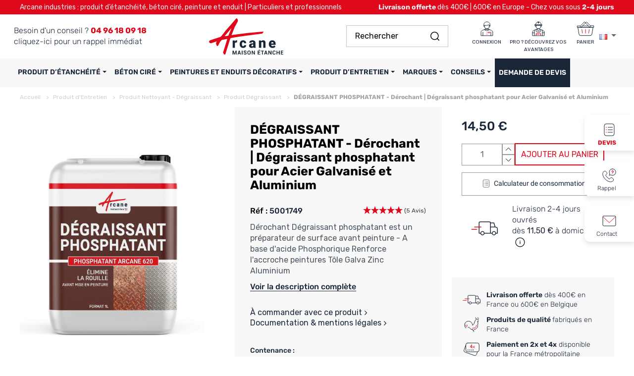

--- FILE ---
content_type: text/html; charset=utf-8
request_url: https://www.maison-etanche.com/fr/degraissant-phosphatant-derochant-degraissant-phosphatant-acide-phosphorique-accroche-peintures-tole-galva-zinc-aluminium-51.html
body_size: 55082
content:
<!doctype html>
<html lang="fr-FR">
<head>
<link rel="preload" href="https://maison-etanche-1.images-static.com/themes/axome/assets/fonts/Roboto-Bold.woff2" as="font" type="font/woff2" crossorigin="anonymous">
<link rel="preload" href="https://maison-etanche-1.images-static.com/themes/axome/assets/fonts/Roboto-Medium.woff2" as="font" type="font/woff2" crossorigin="anonymous">
<link rel="preload" href="https://maison-etanche-1.images-static.com/themes/axome/assets/fonts/Roboto-Regular.woff2" as="font" type="font/woff2" crossorigin="anonymous">
<link rel="preload" href="https://maison-etanche-1.images-static.com/themes/axome/assets/fonts/Roboto-Thin.woff2" as="font" type="font/woff2" crossorigin="anonymous">
<link rel="preload" href="https://maison-etanche-1.images-static.com/themes/axome/assets/fonts/Rubik_VariableFont.woff2" as="font" type="font/woff2" crossorigin="anonymous">
<meta charset="utf-8">
<meta http-equiv="x-ua-compatible" content="ie=edge">
<title>
Dérochant Galva - Phosphatant Dégraissant chimique acier
</title>
<meta name="description" content="Phosphatant Dégraissant pré-peinture métal acier tôle galva pour CAMI GMC et d&#039;autres marques ✅ Départ sous 24h ✅ Prix direct usine, fabriqué en France">
<meta name="keywords" content="">
<link rel="canonical" href="https://www.maison-etanche.com/fr/degraissant-phosphatant-derochant-degraissant-phosphatant-acide-phosphorique-accroche-peintures-tole-galva-zinc-aluminium-51.html">
<link rel="alternate" href="https://www.maison-etanche.com/fr/degraissant-phosphatant-derochant-degraissant-phosphatant-acide-phosphorique-accroche-peintures-tole-galva-zinc-aluminium-51.html" hreflang="fr-fr">
<link rel="alternate" href="https://www.maison-etanche.com/it/degrassante-fosfatante-sgrassatore-sgrassante-fosfatante-per-acciaio-zincato-e-alluminio-51.html" hreflang="it-it">
<link rel="alternate" href="https://www.maison-etanche.com/es/desengrasante-fosfatante-desoxidante-desengrasante-fosfatante-para-acero-galvanizado-y-aluminio-51.html" hreflang="es-es">
<link rel="alternate" href="https://www.maison-etanche.com/nl/ontvetter-met-fosfatering-beitsen-fosfaterende-ontvetter-voor-gegalvaniseerd-staal-en-aluminium-51.html" hreflang="nl-nl">
<link rel="alternate" href="https://www.maison-etanche.com/nl/ontvetter-met-fosfatering-beitsen-fosfaterende-ontvetter-voor-gegalvaniseerd-staal-en-aluminium-51.html" hreflang="nl-be">
<meta name="viewport" content="width=device-width, initial-scale=1">
<link rel="icon" type="image/vnd.microsoft.icon" href="https://maison-etanche-2.images-static.com/img/favicon.ico?1678727765">
<link rel="shortcut icon" type="image/x-icon" href="https://maison-etanche-2.images-static.com/img/favicon.ico?1678727765">
<link rel="preload stylesheet" href="https://maison-etanche-1.images-static.com/themes/axome/assets/cache/A.theme-bb63c53840.css.pagespeed.cf.OR3PATAJDZ.css" as="style" type="text/css" media="all">
<meta name="google-site-verification" content="vNuLh_aXxYjqTy0POxHQJIEA2hN8TMB_aOevNFEI4XM">
<meta name="msvalidate.01" content="898DC11BD232544A0F3EB70D68F3A304">
<style>.ets_mm_megamenu .mm_menus_li .h4,
.ets_mm_megamenu .mm_menus_li .h5,
.ets_mm_megamenu .mm_menus_li .h6,
.ets_mm_megamenu .mm_menus_li .h1,
.ets_mm_megamenu .mm_menus_li .h2,
.ets_mm_megamenu .mm_menus_li .h3,
.ets_mm_megamenu .mm_menus_li .h4 *:not(i),
.ets_mm_megamenu .mm_menus_li .h5 *:not(i),
.ets_mm_megamenu .mm_menus_li .h6 *:not(i),
.ets_mm_megamenu .mm_menus_li .h1 *:not(i),
.ets_mm_megamenu .mm_menus_li .h2 *:not(i),
.ets_mm_megamenu .mm_menus_li .h3 *:not(i),
.ets_mm_megamenu .mm_menus_li > a{
    font-family: inherit;
}
.ets_mm_megamenu *:not(.fa):not(i){
    font-family: inherit;
}

.ets_mm_block *{
    font-size: 14px;
}    

@media (min-width: 768px){
/*layout 1*/
    .ets_mm_megamenu.layout_layout1{
        background: ;
    }
    .layout_layout1 .ets_mm_megamenu_content{
      background: linear-gradient(#FFFFFF, #F2F2F2) repeat scroll 0 0 rgba(0, 0, 0, 0);
      background: -webkit-linear-gradient(#FFFFFF, #F2F2F2) repeat scroll 0 0 rgba(0, 0, 0, 0);
      background: -o-linear-gradient(#FFFFFF, #F2F2F2) repeat scroll 0 0 rgba(0, 0, 0, 0);
    }
    .ets_mm_megamenu.layout_layout1:not(.ybc_vertical_menu) .mm_menus_ul{
         background: ;
    }

    #header .layout_layout1:not(.ybc_vertical_menu) .mm_menus_li > a,
    .layout_layout1 .ybc-menu-vertical-button,
    .layout_layout1 .mm_extra_item *{
        color: #484848
    }
    .layout_layout1 .ybc-menu-vertical-button .ybc-menu-button-toggle_icon_default .icon-bar{
        background-color: #484848
    }
    .layout_layout1:not(.click_open_submenu) .mm_menus_li:hover > a,
    .layout_layout1.click_open_submenu .mm_menus_li.open_li > a,
    .layout_layout1 .mm_menus_li.active > a,
    #header .layout_layout1:not(.click_open_submenu) .mm_menus_li:hover > a,
    #header .layout_layout1.click_open_submenu .mm_menus_li.open_li > a,
    #header .layout_layout1 .mm_menus_li.menu_hover > a,
    .layout_layout1:hover .ybc-menu-vertical-button,
    .layout_layout1 .mm_extra_item button[type="submit"]:hover i,
    #header .layout_layout1 .mm_menus_li.active > a{
        color: #ec4249;
    }
    
    .layout_layout1:not(.ybc_vertical_menu):not(.click_open_submenu) .mm_menus_li > a:before,
    .layout_layout1:not(.ybc_vertical_menu).click_open_submenu .mm_menus_li.open_li > a:before,
    .layout_layout1.ybc_vertical_menu:hover .ybc-menu-vertical-button:before,
    .layout_layout1:hover .ybc-menu-vertical-button .ybc-menu-button-toggle_icon_default .icon-bar,
    .ybc-menu-vertical-button.layout_layout1:hover{background-color: #ec4249;}
    
    .layout_layout1:not(.ybc_vertical_menu):not(.click_open_submenu) .mm_menus_li:hover > a,
    .layout_layout1:not(.ybc_vertical_menu).click_open_submenu .mm_menus_li.open_li > a,
    .layout_layout1:not(.ybc_vertical_menu) .mm_menus_li.menu_hover > a,
    .ets_mm_megamenu.layout_layout1.ybc_vertical_menu:hover,
    #header .layout_layout1:not(.ybc_vertical_menu):not(.click_open_submenu) .mm_menus_li:hover > a,
    #header .layout_layout1:not(.ybc_vertical_menu).click_open_submenu .mm_menus_li.open_li > a,
    #header .layout_layout1:not(.ybc_vertical_menu) .mm_menus_li.menu_hover > a,
    .ets_mm_megamenu.layout_layout1.ybc_vertical_menu:hover{
        background: #ffffff;
    }
    
    .layout_layout1.ets_mm_megamenu .mm_columns_ul,
    .layout_layout1.ybc_vertical_menu .mm_menus_ul{
        background-color: #ffffff;
    }
    #header .layout_layout1 .ets_mm_block_content a,
    #header .layout_layout1 .ets_mm_block_content p,
    .layout_layout1.ybc_vertical_menu .mm_menus_li > a,
    #header .layout_layout1.ybc_vertical_menu .mm_menus_li > a{
        color: #414141;
    }
    
    .layout_layout1 .mm_columns_ul .h1,
    .layout_layout1 .mm_columns_ul .h2,
    .layout_layout1 .mm_columns_ul .h3,
    .layout_layout1 .mm_columns_ul .h4,
    .layout_layout1 .mm_columns_ul .h5,
    .layout_layout1 .mm_columns_ul .h6,
    .layout_layout1 .mm_columns_ul .ets_mm_block > .h1 a,
    .layout_layout1 .mm_columns_ul .ets_mm_block > .h2 a,
    .layout_layout1 .mm_columns_ul .ets_mm_block > .h3 a,
    .layout_layout1 .mm_columns_ul .ets_mm_block > .h4 a,
    .layout_layout1 .mm_columns_ul .ets_mm_block > .h5 a,
    .layout_layout1 .mm_columns_ul .ets_mm_block > .h6 a,
    #header .layout_layout1 .mm_columns_ul .ets_mm_block > .h1 a,
    #header .layout_layout1 .mm_columns_ul .ets_mm_block > .h2 a,
    #header .layout_layout1 .mm_columns_ul .ets_mm_block > .h3 a,
    #header .layout_layout1 .mm_columns_ul .ets_mm_block > .h4 a,
    #header .layout_layout1 .mm_columns_ul .ets_mm_block > .h5 a,
    #header .layout_layout1 .mm_columns_ul .ets_mm_block > .h6 a,
    .layout_layout1 .mm_columns_ul .h1,
    .layout_layout1 .mm_columns_ul .h2,
    .layout_layout1 .mm_columns_ul .h3,
    .layout_layout1 .mm_columns_ul .h4,
    .layout_layout1 .mm_columns_ul .h5,
    .layout_layout1 .mm_columns_ul .h6{
        color: #414141;
    }
    
    
    .layout_layout1 li:hover > a,
    .layout_layout1 li > a:hover,
    .layout_layout1 .mm_tabs_li.open .mm_tab_toggle_title,
    .layout_layout1 .mm_tabs_li.open .mm_tab_toggle_title a,
    .layout_layout1 .mm_tabs_li:hover .mm_tab_toggle_title,
    .layout_layout1 .mm_tabs_li:hover .mm_tab_toggle_title a,
    #header .layout_layout1 .mm_tabs_li.open .mm_tab_toggle_title,
    #header .layout_layout1 .mm_tabs_li.open .mm_tab_toggle_title a,
    #header .layout_layout1 .mm_tabs_li:hover .mm_tab_toggle_title,
    #header .layout_layout1 .mm_tabs_li:hover .mm_tab_toggle_title a,
    .layout_layout1.ybc_vertical_menu .mm_menus_li > a,
    #header .layout_layout1 li:hover > a,
    .layout_layout1.ybc_vertical_menu:not(.click_open_submenu) .mm_menus_li:hover > a,
    .layout_layout1.ybc_vertical_menu.click_open_submenu .mm_menus_li.open_li > a,
    #header .layout_layout1.ybc_vertical_menu:not(.click_open_submenu) .mm_menus_li:hover > a,
    #header .layout_layout1.ybc_vertical_menu.click_open_submenu .mm_menus_li.open_li > a,
    #header .layout_layout1 .mm_columns_ul .mm_block_type_product .product-title > a:hover,
    #header .layout_layout1 li > a:hover{color: #ec4249;}
    
    
/*end layout 1*/
    
    
    /*layout 2*/
    .ets_mm_megamenu.layout_layout2{
        background-color: #3cabdb;
    }
    
    #header .layout_layout2:not(.ybc_vertical_menu) .mm_menus_li > a,
    .layout_layout2 .ybc-menu-vertical-button,
    .layout_layout2 .mm_extra_item *{
        color: #ffffff
    }
    .layout_layout2 .ybc-menu-vertical-button .ybc-menu-button-toggle_icon_default .icon-bar{
        background-color: #ffffff
    }
    .layout_layout2:not(.ybc_vertical_menu):not(.click_open_submenu) .mm_menus_li:hover > a,
    .layout_layout2:not(.ybc_vertical_menu).click_open_submenu .mm_menus_li.open_li > a,
    .layout_layout2:not(.ybc_vertical_menu) .mm_menus_li.active > a,
    #header .layout_layout2:not(.ybc_vertical_menu):not(.click_open_submenu) .mm_menus_li:hover > a,
    #header .layout_layout2:not(.ybc_vertical_menu).click_open_submenu .mm_menus_li.open_li > a,
    .layout_layout2:hover .ybc-menu-vertical-button,
    .layout_layout2 .mm_extra_item button[type="submit"]:hover i,
    #header .layout_layout2:not(.ybc_vertical_menu) .mm_menus_li.active > a{color: #ffffff;}
    
    .layout_layout2:hover .ybc-menu-vertical-button .ybc-menu-button-toggle_icon_default .icon-bar{
        background-color: #ffffff;
    }
    .layout_layout2:not(.ybc_vertical_menu):not(.click_open_submenu) .mm_menus_li:hover > a,
    .layout_layout2:not(.ybc_vertical_menu).click_open_submenu .mm_menus_li.open_li > a,
    #header .layout_layout2:not(.ybc_vertical_menu):not(.click_open_submenu) .mm_menus_li:hover > a,
    #header .layout_layout2:not(.ybc_vertical_menu).click_open_submenu .mm_menus_li.open_li > a,
    .ets_mm_megamenu.layout_layout2.ybc_vertical_menu:hover{
        background-color: #50b4df;
    }
    
    .layout_layout2.ets_mm_megamenu .mm_columns_ul,
    .layout_layout2.ybc_vertical_menu .mm_menus_ul{
        background-color: #ffffff;
    }
    #header .layout_layout2 .ets_mm_block_content a,
    .layout_layout2.ybc_vertical_menu .mm_menus_li > a,
    #header .layout_layout2.ybc_vertical_menu .mm_menus_li > a,
    #header .layout_layout2 .ets_mm_block_content p{
        color: #666666;
    }
    
    .layout_layout2 .mm_columns_ul .h1,
    .layout_layout2 .mm_columns_ul .h2,
    .layout_layout2 .mm_columns_ul .h3,
    .layout_layout2 .mm_columns_ul .h4,
    .layout_layout2 .mm_columns_ul .h5,
    .layout_layout2 .mm_columns_ul .h6,
    .layout_layout2 .mm_columns_ul .ets_mm_block > .h1 a,
    .layout_layout2 .mm_columns_ul .ets_mm_block > .h2 a,
    .layout_layout2 .mm_columns_ul .ets_mm_block > .h3 a,
    .layout_layout2 .mm_columns_ul .ets_mm_block > .h4 a,
    .layout_layout2 .mm_columns_ul .ets_mm_block > .h5 a,
    .layout_layout2 .mm_columns_ul .ets_mm_block > .h6 a,
    #header .layout_layout2 .mm_columns_ul .ets_mm_block > .h1 a,
    #header .layout_layout2 .mm_columns_ul .ets_mm_block > .h2 a,
    #header .layout_layout2 .mm_columns_ul .ets_mm_block > .h3 a,
    #header .layout_layout2 .mm_columns_ul .ets_mm_block > .h4 a,
    #header .layout_layout2 .mm_columns_ul .ets_mm_block > .h5 a,
    #header .layout_layout2 .mm_columns_ul .ets_mm_block > .h6 a,
    .layout_layout2 .mm_columns_ul .h1,
    .layout_layout2 .mm_columns_ul .h2,
    .layout_layout2 .mm_columns_ul .h3,
    .layout_layout2 .mm_columns_ul .h4,
    .layout_layout2 .mm_columns_ul .h5,
    .layout_layout2 .mm_columns_ul .h6{
        color: #414141;
    }
    
    
    .layout_layout2 li:hover > a,
    .layout_layout2 li > a:hover,
    .layout_layout2 .mm_tabs_li.open .mm_tab_toggle_title,
    .layout_layout2 .mm_tabs_li.open .mm_tab_toggle_title a,
    .layout_layout2 .mm_tabs_li:hover .mm_tab_toggle_title,
    .layout_layout2 .mm_tabs_li:hover .mm_tab_toggle_title a,
    #header .layout_layout2 .mm_tabs_li.open .mm_tab_toggle_title,
    #header .layout_layout2 .mm_tabs_li.open .mm_tab_toggle_title a,
    #header .layout_layout2 .mm_tabs_li:hover .mm_tab_toggle_title,
    #header .layout_layout2 .mm_tabs_li:hover .mm_tab_toggle_title a,
    #header .layout_layout2 li:hover > a,
    .layout_layout2.ybc_vertical_menu .mm_menus_li > a,
    .layout_layout2.ybc_vertical_menu:not(.click_open_submenu) .mm_menus_li:hover > a,
    .layout_layout2.ybc_vertical_menu.click_open_submenu .mm_menus_li.open_li > a,
    #header .layout_layout2.ybc_vertical_menu:not(.click_open_submenu) .mm_menus_li:hover > a,
    #header .layout_layout2.ybc_vertical_menu.click_open_submenu.open_li .mm_menus_li > a,
    #header .layout_layout2 .mm_columns_ul .mm_block_type_product .product-title > a:hover,
    #header .layout_layout2 li > a:hover{color: #fc4444;}
    
    
    
    /*layout 3*/
    .ets_mm_megamenu.layout_layout3,
    .layout_layout3 .mm_tab_li_content{
        background-color: #333333;
        
    }
    #header .layout_layout3:not(.ybc_vertical_menu) .mm_menus_li > a,
    .layout_layout3 .ybc-menu-vertical-button,
    .layout_layout3 .mm_extra_item *{
        color: #ffffff
    }
    .layout_layout3 .ybc-menu-vertical-button .ybc-menu-button-toggle_icon_default .icon-bar{
        background-color: #ffffff
    }
    .layout_layout3:not(.click_open_submenu) .mm_menus_li:hover > a,
    .layout_layout3.click_open_submenu .mm_menus_li.open_li > a,
    .layout_layout3 .mm_menus_li.active > a,
    .layout_layout3 .mm_extra_item button[type="submit"]:hover i,
    #header .layout_layout3:not(.click_open_submenu) .mm_menus_li:hover > a,
    #header .layout_layout3.click_open_submenu .mm_menus_li.open_li > a,
    #header .layout_layout3 .mm_menus_li.active > a,
    .layout_layout3:hover .ybc-menu-vertical-button,
    .layout_layout3:hover .ybc-menu-vertical-button .ybc-menu-button-toggle_icon_default .icon-bar{
        color: #ffffff;
    }
    
    .layout_layout3:not(.ybc_vertical_menu):not(.click_open_submenu) .mm_menus_li:hover > a,
    .layout_layout3:not(.ybc_vertical_menu).click_open_submenu .mm_menus_li.open_li > a,
    #header .layout_layout3:not(.ybc_vertical_menu):not(.click_open_submenu) .mm_menus_li:hover > a,
    #header .layout_layout3:not(.ybc_vertical_menu).click_open_submenu .mm_menus_li.open_li > a,
    .ets_mm_megamenu.layout_layout3.ybc_vertical_menu:hover,
    .layout_layout3 .mm_tabs_li.open .mm_columns_contents_ul,
    .layout_layout3 .mm_tabs_li.open .mm_tab_li_content {
        background-color: #000000;
    }
    .layout_layout3 .mm_tabs_li.open.mm_tabs_has_content .mm_tab_li_content .mm_tab_name::before{
        border-right-color: #000000;
    }
    .layout_layout3.ets_mm_megamenu .mm_columns_ul,
    .ybc_vertical_menu.layout_layout3 .mm_menus_ul.ets_mn_submenu_full_height .mm_menus_li:hover a::before,
    .layout_layout3.ybc_vertical_menu .mm_menus_ul{
        background-color: #000000;
        border-color: #000000;
    }
    #header .layout_layout3 .ets_mm_block_content a,
    #header .layout_layout3 .ets_mm_block_content p,
    .layout_layout3.ybc_vertical_menu .mm_menus_li > a,
    #header .layout_layout3.ybc_vertical_menu .mm_menus_li > a{
        color: #dcdcdc;
    }
    
    .layout_layout3 .mm_columns_ul .h1,
    .layout_layout3 .mm_columns_ul .h2,
    .layout_layout3 .mm_columns_ul .h3,
    .layout_layout3 .mm_columns_ul .h4,
    .layout_layout3 .mm_columns_ul .h5,
    .layout_layout3 .mm_columns_ul .h6,
    .layout_layout3 .mm_columns_ul .ets_mm_block > .h1 a,
    .layout_layout3 .mm_columns_ul .ets_mm_block > .h2 a,
    .layout_layout3 .mm_columns_ul .ets_mm_block > .h3 a,
    .layout_layout3 .mm_columns_ul .ets_mm_block > .h4 a,
    .layout_layout3 .mm_columns_ul .ets_mm_block > .h5 a,
    .layout_layout3 .mm_columns_ul .ets_mm_block > .h6 a,
    #header .layout_layout3 .mm_columns_ul .ets_mm_block > .h1 a,
    #header .layout_layout3 .mm_columns_ul .ets_mm_block > .h2 a,
    #header .layout_layout3 .mm_columns_ul .ets_mm_block > .h3 a,
    #header .layout_layout3 .mm_columns_ul .ets_mm_block > .h4 a,
    #header .layout_layout3 .mm_columns_ul .ets_mm_block > .h5 a,
    #header .layout_layout3 .mm_columns_ul .ets_mm_block > .h6 a,
    .layout_layout3 .mm_columns_ul .h1,
    .layout_layout3 .mm_columns_ul .h2,
    .layout_layout3 .mm_columns_ul .h3,
    .layout_layout3.ybc_vertical_menu:not(.click_open_submenu) .mm_menus_li:hover > a,
    .layout_layout3.ybc_vertical_menu.click_open_submenu .mm_menus_li.open_li > a,
    #header .layout_layout3.ybc_vertical_menu:not(.click_open_submenu) .mm_menus_li:hover > a,
    #header .layout_layout3.ybc_vertical_menu.click_open_submenu .mm_menus_li.open_li > a,
    .layout_layout3 .mm_columns_ul .h4,
    .layout_layout3 .mm_columns_ul .h5,
    .layout_layout3 .mm_columns_ul .h6{
        color: #ec4249;
    }
    
    
    .layout_layout3 li:hover > a,
    .layout_layout3 li > a:hover,
    .layout_layout3 .mm_tabs_li.open .mm_tab_toggle_title,
    .layout_layout3 .mm_tabs_li.open .mm_tab_toggle_title a,
    .layout_layout3 .mm_tabs_li:hover .mm_tab_toggle_title,
    .layout_layout3 .mm_tabs_li:hover .mm_tab_toggle_title a,
    #header .layout_layout3 .mm_tabs_li.open .mm_tab_toggle_title,
    #header .layout_layout3 .mm_tabs_li.open .mm_tab_toggle_title a,
    #header .layout_layout3 .mm_tabs_li:hover .mm_tab_toggle_title,
    #header .layout_layout3 .mm_tabs_li:hover .mm_tab_toggle_title a,
    #header .layout_layout3 li:hover > a,
    #header .layout_layout3 .mm_columns_ul .mm_block_type_product .product-title > a:hover,
    #header .layout_layout3 li > a:hover,
    .layout_layout3.ybc_vertical_menu .mm_menus_li > a,
    .layout_layout3 .has-sub .ets_mm_categories li > a:hover,
    #header .layout_layout3 .has-sub .ets_mm_categories li > a:hover{color: #fc4444;}
    
    
    /*layout 4*/
    
    .ets_mm_megamenu.layout_layout4{
        background-color: #ffffff;
    }
    .ets_mm_megamenu.layout_layout4:not(.ybc_vertical_menu) .mm_menus_ul{
         background: #ffffff;
    }

    #header .layout_layout4:not(.ybc_vertical_menu) .mm_menus_li > a,
    .layout_layout4 .ybc-menu-vertical-button,
    .layout_layout4 .mm_extra_item *{
        color: #333333
    }
    .layout_layout4 .ybc-menu-vertical-button .ybc-menu-button-toggle_icon_default .icon-bar{
        background-color: #333333
    }
    
    .layout_layout4:not(.click_open_submenu) .mm_menus_li:hover > a,
    .layout_layout4.click_open_submenu .mm_menus_li.open_li > a,
    .layout_layout4 .mm_menus_li.active > a,
    #header .layout_layout4:not(.click_open_submenu) .mm_menus_li:hover > a,
    #header .layout_layout4.click_open_submenu .mm_menus_li.open_li > a,
    .layout_layout4:hover .ybc-menu-vertical-button,
    #header .layout_layout4 .mm_menus_li.active > a{color: #ffffff;}
    
    .layout_layout4:hover .ybc-menu-vertical-button .ybc-menu-button-toggle_icon_default .icon-bar{
        background-color: #ffffff;
    }
    
    .layout_layout4:not(.ybc_vertical_menu):not(.click_open_submenu) .mm_menus_li:hover > a,
    .layout_layout4:not(.ybc_vertical_menu).click_open_submenu .mm_menus_li.open_li > a,
    .layout_layout4:not(.ybc_vertical_menu) .mm_menus_li.active > a,
    .layout_layout4:not(.ybc_vertical_menu) .mm_menus_li:hover > span, 
    .layout_layout4:not(.ybc_vertical_menu) .mm_menus_li.active > span,
    #header .layout_layout4:not(.ybc_vertical_menu):not(.click_open_submenu) .mm_menus_li:hover > a,
    #header .layout_layout4:not(.ybc_vertical_menu).click_open_submenu .mm_menus_li.open_li > a,
    #header .layout_layout4:not(.ybc_vertical_menu) .mm_menus_li.active > a,
    .layout_layout4:not(.ybc_vertical_menu):not(.click_open_submenu) .mm_menus_li:hover > a,
    .layout_layout4:not(.ybc_vertical_menu).click_open_submenu .mm_menus_li.open_li > a,
    #header .layout_layout4:not(.ybc_vertical_menu):not(.click_open_submenu) .mm_menus_li:hover > a,
    #header .layout_layout4:not(.ybc_vertical_menu).click_open_submenu .mm_menus_li.open_li > a,
    .ets_mm_megamenu.layout_layout4.ybc_vertical_menu:hover,
    #header .layout_layout4 .mm_menus_li:hover > span, 
    #header .layout_layout4 .mm_menus_li.active > span{
        background-color: #ec4249;
    }
    .layout_layout4 .ets_mm_megamenu_content {
      border-bottom-color: #ec4249;
    }
    
    .layout_layout4.ets_mm_megamenu .mm_columns_ul,
    .ybc_vertical_menu.layout_layout4 .mm_menus_ul .mm_menus_li:hover a::before,
    .layout_layout4.ybc_vertical_menu .mm_menus_ul{
        background-color: #ffffff;
    }
    #header .layout_layout4 .ets_mm_block_content a,
    .layout_layout4.ybc_vertical_menu .mm_menus_li > a,
    #header .layout_layout4.ybc_vertical_menu .mm_menus_li > a,
    #header .layout_layout4 .ets_mm_block_content p{
        color: #666666;
    }
    
    .layout_layout4 .mm_columns_ul .h1,
    .layout_layout4 .mm_columns_ul .h2,
    .layout_layout4 .mm_columns_ul .h3,
    .layout_layout4 .mm_columns_ul .h4,
    .layout_layout4 .mm_columns_ul .h5,
    .layout_layout4 .mm_columns_ul .h6,
    .layout_layout4 .mm_columns_ul .ets_mm_block > .h1 a,
    .layout_layout4 .mm_columns_ul .ets_mm_block > .h2 a,
    .layout_layout4 .mm_columns_ul .ets_mm_block > .h3 a,
    .layout_layout4 .mm_columns_ul .ets_mm_block > .h4 a,
    .layout_layout4 .mm_columns_ul .ets_mm_block > .h5 a,
    .layout_layout4 .mm_columns_ul .ets_mm_block > .h6 a,
    #header .layout_layout4 .mm_columns_ul .ets_mm_block > .h1 a,
    #header .layout_layout4 .mm_columns_ul .ets_mm_block > .h2 a,
    #header .layout_layout4 .mm_columns_ul .ets_mm_block > .h3 a,
    #header .layout_layout4 .mm_columns_ul .ets_mm_block > .h4 a,
    #header .layout_layout4 .mm_columns_ul .ets_mm_block > .h5 a,
    #header .layout_layout4 .mm_columns_ul .ets_mm_block > .h6 a,
    .layout_layout4 .mm_columns_ul .h1,
    .layout_layout4 .mm_columns_ul .h2,
    .layout_layout4 .mm_columns_ul .h3,
    .layout_layout4 .mm_columns_ul .h4,
    .layout_layout4 .mm_columns_ul .h5,
    .layout_layout4 .mm_columns_ul .h6{
        color: #414141;
    }
    
    .layout_layout4 li:hover > a,
    .layout_layout4 li > a:hover,
    .layout_layout4 .mm_tabs_li.open .mm_tab_toggle_title,
    .layout_layout4 .mm_tabs_li.open .mm_tab_toggle_title a,
    .layout_layout4 .mm_tabs_li:hover .mm_tab_toggle_title,
    .layout_layout4 .mm_tabs_li:hover .mm_tab_toggle_title a,
    #header .layout_layout4 .mm_tabs_li.open .mm_tab_toggle_title,
    #header .layout_layout4 .mm_tabs_li.open .mm_tab_toggle_title a,
    #header .layout_layout4 .mm_tabs_li:hover .mm_tab_toggle_title,
    #header .layout_layout4 .mm_tabs_li:hover .mm_tab_toggle_title a,
    #header .layout_layout4 li:hover > a,
    .layout_layout4.ybc_vertical_menu .mm_menus_li > a,
    .layout_layout4.ybc_vertical_menu:not(.click_open_submenu) .mm_menus_li:hover > a,
    .layout_layout4.ybc_vertical_menu.click_open_submenu .mm_menus_li.open_li > a,
    #header .layout_layout4.ybc_vertical_menu:not(.click_open_submenu) .mm_menus_li:hover > a,
    #header .layout_layout4.ybc_vertical_menu.click_open_submenu .mm_menus_li.open_li > a,
    #header .layout_layout4 .mm_columns_ul .mm_block_type_product .product-title > a:hover,
    #header .layout_layout4 li > a:hover{color: #ec4249;}
    
    /* end layout 4*/
    
    
    
    
    /* Layout 5*/
    .ets_mm_megamenu.layout_layout5{
        background-color: #f6f6f6;
    }
    .ets_mm_megamenu.layout_layout5:not(.ybc_vertical_menu) .mm_menus_ul{
         background: #f6f6f6;
    }
    
    #header .layout_layout5:not(.ybc_vertical_menu) .mm_menus_li > a,
    .layout_layout5 .ybc-menu-vertical-button,
    .layout_layout5 .mm_extra_item *{
        color: #333333
    }
    .layout_layout5 .ybc-menu-vertical-button .ybc-menu-button-toggle_icon_default .icon-bar{
        background-color: #333333
    }
    .layout_layout5:not(.click_open_submenu) .mm_menus_li:hover > a,
    .layout_layout5.click_open_submenu .mm_menus_li.open_li > a,
    .layout_layout5 .mm_menus_li.active > a,
    .layout_layout5 .mm_extra_item button[type="submit"]:hover i,
    #header .layout_layout5:not(.click_open_submenu) .mm_menus_li:hover > a,
    #header .layout_layout5.click_open_submenu .mm_menus_li.open_li > a,
    #header .layout_layout5 .mm_menus_li.active > a,
    .layout_layout5:hover .ybc-menu-vertical-button{
        color: #ec4249;
    }
    .layout_layout5:hover .ybc-menu-vertical-button .ybc-menu-button-toggle_icon_default .icon-bar{
        background-color: #ec4249;
    }
    
    .layout_layout5 .mm_menus_li > a:before{background-color: #ec4249;}
    

    .layout_layout5:not(.ybc_vertical_menu):not(.click_open_submenu) .mm_menus_li:hover > a,
    .layout_layout5:not(.ybc_vertical_menu).click_open_submenu .mm_menus_li.open_li > a,
    #header .layout_layout5:not(.ybc_vertical_menu):not(.click_open_submenu) .mm_menus_li:hover > a,
    #header .layout_layout5:not(.ybc_vertical_menu).click_open_submenu .mm_menus_li.open_li > a,
    .ets_mm_megamenu.layout_layout5.ybc_vertical_menu:hover,
    #header .layout_layout5:not(.click_open_submenu) .mm_menus_li:hover > a,
    #header .layout_layout5.click_open_submenu .mm_menus_li.open_li > a{
        background-color: ;
    }
    
    .layout_layout5.ets_mm_megamenu .mm_columns_ul,
    .ybc_vertical_menu.layout_layout5 .mm_menus_ul .mm_menus_li:hover a::before,
    .layout_layout5.ybc_vertical_menu .mm_menus_ul{
        background-color: #ffffff;
    }
    #header .layout_layout5 .ets_mm_block_content a,
    .layout_layout5.ybc_vertical_menu .mm_menus_li > a,
    #header .layout_layout5.ybc_vertical_menu .mm_menus_li > a,
    #header .layout_layout5 .ets_mm_block_content p{
        color: #333333;
    }
    
    .layout_layout5 .mm_columns_ul .h1,
    .layout_layout5 .mm_columns_ul .h2,
    .layout_layout5 .mm_columns_ul .h3,
    .layout_layout5 .mm_columns_ul .h4,
    .layout_layout5 .mm_columns_ul .h5,
    .layout_layout5 .mm_columns_ul .h6,
    .layout_layout5 .mm_columns_ul .ets_mm_block > .h1 a,
    .layout_layout5 .mm_columns_ul .ets_mm_block > .h2 a,
    .layout_layout5 .mm_columns_ul .ets_mm_block > .h3 a,
    .layout_layout5 .mm_columns_ul .ets_mm_block > .h4 a,
    .layout_layout5 .mm_columns_ul .ets_mm_block > .h5 a,
    .layout_layout5 .mm_columns_ul .ets_mm_block > .h6 a,
    #header .layout_layout5 .mm_columns_ul .ets_mm_block > .h1 a,
    #header .layout_layout5 .mm_columns_ul .ets_mm_block > .h2 a,
    #header .layout_layout5 .mm_columns_ul .ets_mm_block > .h3 a,
    #header .layout_layout5 .mm_columns_ul .ets_mm_block > .h4 a,
    #header .layout_layout5 .mm_columns_ul .ets_mm_block > .h5 a,
    #header .layout_layout5 .mm_columns_ul .ets_mm_block > .h6 a,
    .layout_layout5 .mm_columns_ul .h1,
    .layout_layout5 .mm_columns_ul .h2,
    .layout_layout5 .mm_columns_ul .h3,
    .layout_layout5 .mm_columns_ul .h4,
    .layout_layout5 .mm_columns_ul .h5,
    .layout_layout5 .mm_columns_ul .h6{
        color: #414141;
    }
    
    .layout_layout5 li:hover > a,
    .layout_layout5 li > a:hover,
    .layout_layout5 .mm_tabs_li.open .mm_tab_toggle_title,
    .layout_layout5 .mm_tabs_li.open .mm_tab_toggle_title a,
    .layout_layout5 .mm_tabs_li:hover .mm_tab_toggle_title,
    .layout_layout5 .mm_tabs_li:hover .mm_tab_toggle_title a,
    #header .layout_layout5 .mm_tabs_li.open .mm_tab_toggle_title,
    #header .layout_layout5 .mm_tabs_li.open .mm_tab_toggle_title a,
    #header .layout_layout5 .mm_tabs_li:hover .mm_tab_toggle_title,
    #header .layout_layout5 .mm_tabs_li:hover .mm_tab_toggle_title a,
    .layout_layout5.ybc_vertical_menu .mm_menus_li > a,
    #header .layout_layout5 li:hover > a,
    .layout_layout5.ybc_vertical_menu:not(.click_open_submenu) .mm_menus_li:hover > a,
    .layout_layout5.ybc_vertical_menu.click_open_submenu .mm_menus_li.open_li > a,
    #header .layout_layout5.ybc_vertical_menu:not(.click_open_submenu) .mm_menus_li:hover > a,
    #header .layout_layout5.ybc_vertical_menu.click_open_submenu .mm_menus_li.open_li > a,
    #header .layout_layout5 .mm_columns_ul .mm_block_type_product .product-title > a:hover,
    #header .layout_layout5 li > a:hover{color: #ec4249;}
    
    /*end layout 5*/
}


@media (max-width: 767px){
    .ybc-menu-vertical-button,
    .transition_floating .close_menu, 
    .transition_full .close_menu{
        background-color: #000000;
        color: #ffffff;
    }
    .transition_floating .close_menu *, 
    .transition_full .close_menu *,
    .ybc-menu-vertical-button .icon-bar{
        color: #ffffff;
    }

    .close_menu .icon-bar,
    .ybc-menu-vertical-button .icon-bar {
      background-color: #ffffff;
    }
    .mm_menus_back_icon{
        border-color: #ffffff;
    }
    
    .layout_layout1:not(.click_open_submenu) .mm_menus_li:hover > a,
    .layout_layout1.click_open_submenu .mm_menus_li.open_li > a,
    .layout_layout1 .mm_menus_li.menu_hover > a,
    #header .layout_layout1 .mm_menus_li.menu_hover > a,
    #header .layout_layout1:not(.click_open_submenu) .mm_menus_li:hover > a,
    #header .layout_layout1.click_open_submenu .mm_menus_li.open_li > a{
        color: #ec4249;
    }
    
    
    .layout_layout1:not(.click_open_submenu) .mm_menus_li:hover > a,
    .layout_layout1.click_open_submenu .mm_menus_li.open_li > a,
    .layout_layout1 .mm_menus_li.menu_hover > a,
    #header .layout_layout1 .mm_menus_li.menu_hover > a,
    #header .layout_layout1:not(.click_open_submenu) .mm_menus_li:hover > a,
    #header .layout_layout1.click_open_submenu .mm_menus_li.open_li > a{
        background-color: #ffffff;
    }
    .layout_layout1 li:hover > a,
    .layout_layout1 li > a:hover,
    #header .layout_layout1 li:hover > a,
    #header .layout_layout1 .mm_columns_ul .mm_block_type_product .product-title > a:hover,
    #header .layout_layout1 li > a:hover{
        color: #ec4249;
    }
    
    /*------------------------------------------------------*/
    
    
    .layout_layout2:not(.click_open_submenu) .mm_menus_li:hover > a,
    .layout_layout2.click_open_submenu .mm_menus_li.open_li > a,
    #header .layout_layout2:not(.click_open_submenu) .mm_menus_li:hover > a,
    #header .layout_layout2.click_open_submenu .mm_menus_li.open_li > a
    {color: #ffffff;}
    .layout_layout2 .mm_has_sub.mm_menus_li:hover .arrow::before{
        border-color: #ffffff;
    }
    
    .layout_layout2:not(.click_open_submenu) .mm_menus_li:hover > a,
    .layout_layout2.click_open_submenu .mm_menus_li.open_li > a,
    #header .layout_layout2:not(.click_open_submenu) .mm_menus_li:hover > a,
    #header .layout_layout2.click_open_submenu .mm_menus_li.open_li > a{
        background-color: #50b4df;
    }
    .layout_layout2 li:hover > a,
    .layout_layout2 li > a:hover,
    #header .layout_layout2 li:hover > a,
    #header .layout_layout2 .mm_columns_ul .mm_block_type_product .product-title > a:hover,
    #header .layout_layout2 li > a:hover{color: #fc4444;}
    
    /*------------------------------------------------------*/
    
    

    .layout_layout3:not(.click_open_submenu) .mm_menus_li:hover > a,
    .layout_layout3.click_open_submenu .mm_menus_li.open_li > a,
    #header .layout_layout3:not(.click_open_submenu) .mm_menus_li:hover > a,
    #header .layout_layout3.click_open_submenu .mm_menus_li.open_li > a{
        color: #ffffff;
    }
    .layout_layout3 .mm_has_sub.mm_menus_li:hover .arrow::before{
        border-color: #ffffff;
    }
    
    .layout_layout3:not(.click_open_submenu) .mm_menus_li:hover > a,
    .layout_layout3.click_open_submenu .mm_menus_li.open_li > a,
    #header .layout_layout3:not(.click_open_submenu) .mm_menus_li:hover > a,
    #header .layout_layout3.click_open_submenu .mm_menus_li.open_li > a{
        background-color: #000000;
    }
    .layout_layout3 li:hover > a,
    .layout_layout3 li > a:hover,
    #header .layout_layout3 li:hover > a,
    #header .layout_layout3 .mm_columns_ul .mm_block_type_product .product-title > a:hover,
    #header .layout_layout3 li > a:hover,
    .layout_layout3 .has-sub .ets_mm_categories li > a:hover,
    #header .layout_layout3 .has-sub .ets_mm_categories li > a:hover{color: #fc4444;}
    
    
    
    /*------------------------------------------------------*/
    
    
    .layout_layout4:not(.click_open_submenu) .mm_menus_li:hover > a,
    .layout_layout4.click_open_submenu .mm_menus_li.open_li > a,
    #header .layout_layout4:not(.click_open_submenu) .mm_menus_li:hover > a,
    #header .layout_layout4.click_open_submenu .mm_menus_li.open_li > a{
        color: #ffffff;
    }
    
    .layout_layout4 .mm_has_sub.mm_menus_li:hover .arrow::before{
        border-color: #ffffff;
    }
    
    .layout_layout4:not(.click_open_submenu) .mm_menus_li:hover > a,
    .layout_layout4.click_open_submenu .mm_menus_li.open_li > a,
    #header .layout_layout4:not(.click_open_submenu) .mm_menus_li:hover > a,
    #header .layout_layout4.click_open_submenu .mm_menus_li.open_li > a{
        background-color: #ec4249;
    }
    .layout_layout4 li:hover > a,
    .layout_layout4 li > a:hover,
    #header .layout_layout4 li:hover > a,
    #header .layout_layout4 .mm_columns_ul .mm_block_type_product .product-title > a:hover,
    #header .layout_layout4 li > a:hover{color: #ec4249;}
    
    
    /*------------------------------------------------------*/
    
    
    .layout_layout5:not(.click_open_submenu) .mm_menus_li:hover > a,
    .layout_layout5.click_open_submenu .mm_menus_li.open_li > a,
    #header .layout_layout5:not(.click_open_submenu) .mm_menus_li:hover > a,
    #header .layout_layout5.click_open_submenu .mm_menus_li.open_li > a{
        color: #ec4249;
    }

    .layout_layout5 .mm_has_sub.mm_menus_li:hover .arrow::before{
        border-color: #ec4249;
    }
    
    .layout_layout5:not(.click_open_submenu) .mm_menus_li:hover > a,
    .layout_layout5.click_open_submenu .mm_menus_li.open_li > a,
    #header .layout_layout5:not(.click_open_submenu) .mm_menus_li:hover > a,
    #header .layout_layout5.click_open_submenu .mm_menus_li.open_li > a{
        background-color: ;
    }
    .layout_layout5 li:hover > a,
    .layout_layout5 li > a:hover,
    #header .layout_layout5 li:hover > a,
    #header .layout_layout5 .mm_columns_ul .mm_block_type_product .product-title > a:hover,
    #header .layout_layout5 li > a:hover{color: #ec4249;}
    
    /*------------------------------------------------------*/
    
    
    
    
}

















</style><script data-keepinline src="https://www.maison-etanche.com/fr/_.pagespeed.jo.AVlkqgbr9A.js"></script>
<script data-keepinline>
window.dataLayer = window.dataLayer || [];
window.AxGTM_GA = window.AxGTM_GA || AxGoogleAnalyticEnhancedECommerce;
var google_tag_params = {"ecomm_pagetype":"product","ecomm_prodid":"FR51","ecomm_totalvalue":14.5};
dataLayer.push({
    'event': 'remarketingTriggered',
    'google_tag_params': google_tag_params
});
</script>
<script data-keepinline>
AxGTM_GA.setCustomer({"id":0,"new":1,"nb_orders":0,"sha256":"","email":"","phone_number":"","optin":"","registration_date":""});
AxGTM_GA.setCurrency({"id":"1","iso":"EUR","sign":"\u20ac"});
AxGTM_GA.setCountry({"id":21,"iso":"US","name":"\u00c9tats-Unis"});
AxGTM_GA.setLanguage({"id":1,"iso":"fr","code":"fr-fr","name":"Fran\u00e7ais (French)"});
AxGTM_GA.setShop({"id":1,"name":"MaisonEtanche","domain":"www.maison-etanche.com","context":{"page_type":"product","cart":{"coupons":[]}}});
AxGTM_GA.setVersion("2.7.6");
AxGTM_GA.setCategory({"id":3812,"name":"Produit D\u00e9graissant"});
AxGTM_GA.setProduct({"id":51,"reference":"","name":"D\u00c9GRAISSANT PHOSPHATANT - D\u00e9rochant | D\u00e9graissant phosphatant pour Acier Galvanis\u00e9 et Aluminium"});
AxGTM_GA.addProductDetailView({"_id":51,"id":"FR51","id_product_attribute":0,"reference":"","name":"D\u00c9GRAISSANT PHOSPHATANT - D\u00e9rochant | D\u00e9graissant phosphatant pour Acier Galvanis\u00e9 et Aluminium","list":"product","url":"https:\/\/www.maison-etanche.com\/fr\/degraissant-phosphatant-derochant-degraissant-phosphatant-acide-phosphorique-accroche-peintures-tole-galva-zinc-aluminium-51.html","category":"produit-degraissant","brand":"ARCANE INDUSTRIES","variant":"","type":"typical","position":0,"quantity":1,"price":12.08,"tax":2.42});
</script>
<script data-keepinline>!function(){"use strict";function l(e){for(var t=e,r=0,n=document.cookie.split(";");r<n.length;r++){var o=n[r].split("=");if(o[0].trim()===t)return o[1]}}function s(e){return localStorage.getItem(e)}function u(e){return window[e]}function A(e,t){e=document.querySelector(e);return t?null==e?void 0:e.getAttribute(t):null==e?void 0:e.textContent}var e=window,t=document,r="script",n="dataLayer",o="https://arcane.maison-etanche.com",a="https://load.arcane.maison-etanche.com",i="doew5iiicahev",c="15=aWQ9R1RNLU00V1NWRDM%3D&page=2",g="cookie",v="_me_uid",E="",d=!1;try{var d=!!g&&(m=navigator.userAgent,!!(m=new RegExp("Version/([0-9._]+)(.*Mobile)?.*Safari.*").exec(m)))&&16.4<=parseFloat(m[1]),f="stapeUserId"===g,I=d&&!f?function(e,t,r){void 0===t&&(t="");var n={cookie:l,localStorage:s,jsVariable:u,cssSelector:A},t=Array.isArray(t)?t:[t];if(e&&n[e])for(var o=n[e],a=0,i=t;a<i.length;a++){var c=i[a],c=r?o(c,r):o(c);if(c)return c}else console.warn("invalid uid source",e)}(g,v,E):void 0;d=d&&(!!I||f)}catch(e){console.error(e)}var m=e,g=(m[n]=m[n]||[],m[n].push({"gtm.start":(new Date).getTime(),event:"gtm.js"}),t.getElementsByTagName(r)[0]),v=I?"&bi="+encodeURIComponent(I):"",E=t.createElement(r),f=(d&&(i=8<i.length?i.replace(/([a-z]{8}$)/,"kp$1"):"kp"+i),!d&&a?a:o);E.async=!0,E.src=f+"/"+i+".js?"+c+v,null!=(e=g.parentNode)&&e.insertBefore(E,g)}();</script>
<script type="text/javascript" src="https://www.maison-etanche.com/fr/_.pagespeed.jo.79HUDa4GsT.js"></script>
<script data-pagespeed-no-defer data-keepinline>
    function gmapsCallback() { console.log('Google Maps is now available'); }
</script>
<meta name="robots" content="index,follow">
<script type="text/javascript">
    var Days_text = 'Journée(s)';
    var Hours_text = 'Heure(s)';
    var Mins_text = 'Min(s)';
    var Sec_text = 'Sec(s)';
</script>
<script type="text/javascript">
    var lgconsultas_default_display = 3;
    var lgconsultas_extra_display = 10;
    var lgconsultas_responses_controller_url = "https://www.maison-etanche.com/fr/module/lgconsultas/responses";     var lgconsultas_ajax_calls_token = "2198d963d268fd11e102f07c110845d5";
    var lgconsultas_recaptcha = 0;
    var lgconsultas_condition = 0;
    var lgconsultas_id_object = 51;
    var lgconsultas_type = "product";
    var lgconsultas_iso_code = "fr";
    var lgconsultas_messages_fields_form_error = "Vous devez remplir correctement les champs obligatoires.";
    var lgconsultas_messages_recaptcha = "S&#039;il vous plaît, vérifiez que vous n&#039;êtes pas un robot.";
    var lgconsultas_messages_accept_conditions = "Vous devez accepter les conditions d&#039;utilisation.";
    var lgconsultas_tab_content = 2;
</script>
<script>
    let item_link;
    document.addEventListener('doofinder.cart.add', function(event) {

      item_link = event.detail.link;

      const checkIfCartItemHasVariation = (cartObject) => {
        return (cartObject.item_id === cartObject.grouping_id) ? false : true;
      }

      /**
      * Returns only ID from string
      */
      const sanitizeVariationID = (variationID) => {
        return variationID.replace(/\D/g, "")
      }

      doofinderManageCart({
        cartURL          : "https://www.maison-etanche.com/fr/panier",  //required for prestashop 1.7, in previous versions it will be empty.
        cartToken        : "bad8902a96c3ccd8bde09f4ae519821a",
        productID        : checkIfCartItemHasVariation(event.detail) ? event.detail.grouping_id : event.detail.item_id,
        customizationID  : checkIfCartItemHasVariation(event.detail) ? sanitizeVariationID(event.detail.item_id) : 0,   // If there are no combinations, the value will be 0
        quantity         : event.detail.amount,
        statusPromise    : event.detail.statusPromise,
        itemLink         : event.detail.link,
        group_id         : event.detail.group_id
      });
    });
  </script>
<script data-keepinline>
    var dfKvCustomerEmail;
    if ('undefined' !== typeof klCustomer && "" !== klCustomer.email) {
      dfKvCustomerEmail = klCustomer.email;
    }
  </script>
<script data-keepinline>
    
    (function(w, k) {w[k] = window[k] || function () { (window[k].q = window[k].q || []).push(arguments) }})(window, "doofinderApp")
    

    // Custom personalization:
    doofinderApp("config", "language", "fr-fr");
    doofinderApp("config", "currency", "EUR");
      </script>
<script src="https://eu1-config.doofinder.com/2.x/507c36f8-1ff1-46ca-a862-726527d1af98.js" async></script>
<script src="https://www.maison-etanche.com/fr,__,Mjo.bddJGNcd-M.js+modules,_trustpilot,_views,_js,_tp_register.min.js.pagespeed.jc.m_10mo4rCH.js"></script><script>eval(mod_pagespeed_JZyhDdMnZH);</script>
<script>eval(mod_pagespeed_uXdTF_dWRM);</script>
<script src="/modules/trustpilot/views/js/tp_trustbox.min.js+tp_preview.min.js.pagespeed.jc.CDskIoxh66.js"></script><script>eval(mod_pagespeed_8wPkLF8INx);</script>
<script>eval(mod_pagespeed_rhLRKa7pMS);</script>
<script type="text/javascript" src="https://www.maison-etanche.com/fr/_,Mjo.dQmI4fmGr2.js.pagespeed.jm.3_aRQSJ4g4.js"></script>
<script src="https://cdn.brevo.com/js/sdk-loader.js" async></script>
<script>
    window.Brevo = window.Brevo || [];
    Brevo.push([
        "init",
        {
            client_key: "nfztywug0l0mt6j7ckjr47xp",
            email_id: "",
        },
    ]);
</script>
<meta property="og:type" content="product">
<meta property="og:url" content="https://www.maison-etanche.com/fr/degraissant-phosphatant-derochant-degraissant-phosphatant-acide-phosphorique-accroche-peintures-tole-galva-zinc-aluminium-51.html">
<meta property="og:title" content="Dérochant Galva - Phosphatant Dégraissant chimique acier">
<meta property="og:site_name" content="ARCANE INDUSTRIES">
<meta property="og:description" content="Phosphatant Dégraissant pré-peinture métal acier tôle galva pour CAMI GMC et d&#039;autres marques ✅ Départ sous 24h ✅ Prix direct usine, fabriqué en France">
<meta property="og:image" content="https://maison-etanche-3.images-static.com/45729-thickbox_default/degraissant-phosphatant-derochant-degraissant-phosphatant-acide-phosphorique-accroche-peintures-tole-galva-zinc-aluminium.jpg">
<meta property="product:pretax_price:amount" content="12.08">
<meta property="product:pretax_price:currency" content="EUR">
<meta property="product:price:amount" content="14.5">
<meta property="product:price:currency" content="EUR">
<meta property="product:weight:value" content="6.200000">
<meta property="product:weight:units" content="kg">
<script src="https://dev.visualwebsiteoptimizer.com/lib/722438.js" id='vwoCode'></script>
</head>
<body id="product" class="lang-fr country-us currency-eur layout-full-width page-product tax-display-disabled product-id-51 product-degraissant-phosphatant-derochant-degraissant-phosphatant-pour-acier-galvanise-et-aluminium product-id-category-3812 product-id-manufacturer-2 product-id-supplier-1 product-available-for-order">
<noscript><iframe src="https://load.arcane.maison-etanche.com/ns.html?id=GTM-M4WSVD3" height="0" width="0" style="display:none;visibility:hidden"></iframe></noscript>
<div id="page">
<header id="header">
<div id="header-topbar">
<div class="container">
<div class="row m-0 justify-content-between">
<div>
<p style="text-align: left;">Arcane industries : produit d’étanchéité, béton ciré, peinture et enduit | Particuliers et professionnels</p>
</div>
<div class="pl-3">
<p style="text-align: left;"><strong>Livraison offerte</strong> dès 400€ | 600€ en Europe - Chez vous sous <strong>2-4 jours</strong></p>
</div>
</div>
</div>
</div>
<div id="header-sticky">
<div id="header-sticky-wrap">
<div id="header-top">
<div class="container p-0 px-lg-2 ">
<div class="d-flex align-items-center flex-wrap">
<div class="ybc-menu-toggle ybc-menu-btn closed pl-2">
<span class="ybc-menu-button-toggle_icon">
<i class="icon-bar"></i>
<i class="icon-bar"></i>
<i class="icon-bar"></i>
</span>
<span class="ybc-menu-button-toggle_text">
Produits
</span>
</div>
<div class="header-tagline">
<p><span data-obflink="L2ZyL2NvbnRlbnQvMTE3LXJhcHBlbC1pbW1lZGlhdA==">Besoin d'un conseil ? <strong><span id="open-callback" class="adw-tel">04 96 18 09 18 </span></strong><br/>cliquez-ici pour un rappel immédiat</span></p>
</div>
<div class="header-logo mx-auto">
<a class="logo" href=" https://www.maison-etanche.com/fr/">
<img src="https://maison-etanche-3.images-static.com/themes/axome/assets/img/svg/logo.svg" class="logo-img" width="120" height="80" alt="Maison Étanche : produits d'étanchéité et rénovation Arcane Industries">
</a>
</div>
<div class="search-widget mr-5">
<div id="search_widget">
<form method="get">
<input type="hidden" name="controller" value="search">
<div class="input-group">
<input readonly="readonly" id="search_query_top" class="form-control" type="text" name="s" value="" placeholder="Rechercher">
<div class="input-group-append">
<button type="submit" name="search" disabled>
<img src="https://maison-etanche-2.images-static.com/themes/axome/assets/img/svg/interface-search.svg" width="30" height="30" loading="lazy">
</button>
</div>
</div>
</form>
</div>
</div>
<div class="header-right" data-async-container="header">
<div class="item-placeholder">
<div class="text-placeholder"></div>
<div class="text-placeholder"></div>
<div class="text-placeholder"></div>
</div>
</div>
<div class="d-flex align-self-center header-curlang pr-2">
<div class="language-selector dropdown">
<span class="dropdown-toggle" data-toggle="dropdown" aria-haspopup="true" aria-expanded="false">
<img class="axlazy" data-src="[data-uri]"/>
</span>
<div class="dropdown-menu" aria-labelledby="dropdownMenuButton">
<span class="dropdown-item active" data-obf-link="[base64]">
<img class="axlazy" data-src="[data-uri]"/>
</span>
<span class="dropdown-item" data-obf-link="aHR0cHM6Ly93d3cubWFpc29uLWV0YW5jaGUuY29tL2l0L2RlZ3Jhc3NhbnRlLWZvc2ZhdGFudGUtc2dyYXNzYXRvcmUtc2dyYXNzYW50ZS1mb3NmYXRhbnRlLXBlci1hY2NpYWlvLXppbmNhdG8tZS1hbGx1bWluaW8tNTEuaHRtbA==">
<img class="axlazy" data-src="[data-uri]"/>
</span>
<span class="dropdown-item" data-obf-link="aHR0cHM6Ly93d3cubWFpc29uLWV0YW5jaGUuY29tL2VzL2Rlc2VuZ3Jhc2FudGUtZm9zZmF0YW50ZS1kZXNveGlkYW50ZS1kZXNlbmdyYXNhbnRlLWZvc2ZhdGFudGUtcGFyYS1hY2Vyby1nYWx2YW5pemFkby15LWFsdW1pbmlvLTUxLmh0bWw=">
<img class="axlazy" data-src="[data-uri]"/>
</span>
<span class="dropdown-item" data-obf-link="aHR0cHM6Ly93d3cubWFpc29uLWV0YW5jaGUuY29tL25sL29udHZldHRlci1tZXQtZm9zZmF0ZXJpbmctYmVpdHNlbi1mb3NmYXRlcmVuZGUtb250dmV0dGVyLXZvb3ItZ2VnYWx2YW5pc2VlcmQtc3RhYWwtZW4tYWx1bWluaXVtLTUxLmh0bWw=">
<img class="axlazy" data-src="[data-uri]"/>
</span>
</div>
</div>
</div>
</div>
</div>
</div>
<div id="header-menu" class="clearfix">
<div id="header-menu-wrap">
<div class="container px-2">
<div class="menu-wrap">
<div class="ets_mm_megamenu
        layout_layout1         show_icon_in_mobile                transition_fade        transition_floating                sticky_enabled        enable_active_menu        ets-dir-ltr        hook-default        single_layout         disable_sticky_mobile          hover         " data-bggray="bg_gray">
<div class="ets_mm_megamenu_content">
<div class="container">
<div class="ets_mm_megamenu_content_content">
<ul class="mm_menus_ul  clicktext_show_submenu ">
<li class="close_menu">
<div class="pull-left">
<span>Menu</span>
</div>
<div class="pull-right">
<span><img src="https://maison-etanche-2.images-static.com/themes/axome/assets/img/svg/nav-cross-w.svg" width="40" height="40" loading="lazy"></span>
</div>
</li>
<li class="mm_menus_li Sealant mm_sub_align_full mm_has_sub hover                 ">
<a href="https://www.maison-etanche.com/fr/13-etancheite" class="ets_mm_url seo_link" style="font-size:16px;">
<span class="mm_menu_content_title">
Produit d’Étanchéité
<span class="mm_arrow"></span> </span>
</a>
<span class="arrow closed"></span> <ul class="mm_columns_ul" style=" width:100%; font-size:14px;">
<li class="mm_columns_li column_size_4  mm_has_sub">
<ul class="mm_blocks_ul">
<li data-id-block="196" class="mm_blocks_li">
<div class="ets_mm_block mm_block_type_category ">
<div class="h4" style="font-size:16px">
Par Fonction | Propriété
</div>
<div class="ets_mm_block_content">
<ul class="ets_mm_categories">
<li>
<span data-obflink="aHR0cHM6Ly93d3cubWFpc29uLWV0YW5jaGUuY29tL2ZyLzM3MTMtcmVzaW5lLWV0YW5jaGVpdGU=" class="ets_mm_url seo_link  ">Résine d&#039;Étanchéité</span>
</li>
<li>
<span data-obflink="aHR0cHM6Ly93d3cubWFpc29uLWV0YW5jaGUuY29tL2ZyLzM3ODctcGVpbnR1cmUtZC1ldGFuY2hlaXRl" class="ets_mm_url seo_link  ">Peinture d&#039;Étanchéité</span>
</li>
<li>
<span data-obflink="aHR0cHM6Ly93d3cubWFpc29uLWV0YW5jaGUuY29tL2ZyLzM2MTYtbW9ydGllcnMtZXQtZW5kdWl0cy10ZWNobmlxdWVz" class="ets_mm_url seo_link  ">Enduit - Mortier</span>
</li>
<li>
<span data-obflink="aHR0cHM6Ly93d3cubWFpc29uLWV0YW5jaGUuY29tL2ZyLzM1NjMtcGVpbnR1cmUtYW50aS1odW1pZGl0ZQ==" class="ets_mm_url seo_link  ">Produit Anti Humidité</span>
</li>
<li>
<span data-obflink="aHR0cHM6Ly93d3cubWFpc29uLWV0YW5jaGUuY29tL2ZyLzM3ODgtcHJvZHVpdC1oeWRyb2Z1Z2U=" class="ets_mm_url seo_link  ">Produit Hydrofuge</span>
</li>
</ul>
</div>
</div>
<div class="clearfix"></div>
</li>
</ul>
</li>
<li class="mm_columns_li column_size_4  mm_has_sub">
<ul class="mm_blocks_ul">
<li data-id-block="197" class="mm_blocks_li">
<div class="ets_mm_block mm_block_type_category ">
<div class="h4" style="font-size:16px">
Par Destination | Support
</div>
<div class="ets_mm_block_content">
<ul class="ets_mm_categories">
<li>
<span data-obflink="aHR0cHM6Ly93d3cubWFpc29uLWV0YW5jaGUuY29tL2ZyLzQxNzUtZXRhbmNoZWl0ZS1jYXZl" class="ets_mm_url seo_link  ">Étanchéité Cave</span>
</li>
<li>
<span data-obflink="aHR0cHM6Ly93d3cubWFpc29uLWV0YW5jaGUuY29tL2ZyLzM1MzUtZXRhbmNoZWl0ZS10b2l0dXJlcy1wZW50ZS1pbmNsaW5lZS10b2l0LXBsYXQtYmFjLWFjaWVy" class="ets_mm_url seo_link  ">Étanchéité Toiture</span>
</li>
<li>
<span data-obflink="aHR0cHM6Ly93d3cubWFpc29uLWV0YW5jaGUuY29tL2ZyLzM1ODMtZXRhbmNoZWl0ZS1kb3VjaGUtZXQtc2FsbGUtZGUtYmFpbg==" class="ets_mm_url seo_link  ">Produit Étanchéité Salle de Bain</span>
</li>
<li>
<span data-obflink="aHR0cHM6Ly93d3cubWFpc29uLWV0YW5jaGUuY29tL2ZyLzM1NzItZXRhbmNoZWl0ZS1mYWNhZGU=" class="ets_mm_url seo_link  ">Étanchéité Façade</span>
</li>
<li>
<span data-obflink="aHR0cHM6Ly93d3cubWFpc29uLWV0YW5jaGUuY29tL2ZyLzM1MzEtZXRhbmNoZWl0ZS10ZXJyYXNzZQ==" class="ets_mm_url seo_link  ">Produit d&#039;étanchéité pour terrasse</span>
</li>
<li>
<span data-obflink="aHR0cHM6Ly93d3cubWFpc29uLWV0YW5jaGUuY29tL2ZyLzM3OTUtcHJvZHVpdC1ldGFuY2hlaXRlLXBpc2NpbmU=" class="ets_mm_url seo_link  ">Produit Étanchéité Piscine</span>
</li>
<li>
<span data-obflink="aHR0cHM6Ly93d3cubWFpc29uLWV0YW5jaGUuY29tL2ZyLzM3OTYtcHJvZHVpdC1ldGFuY2hlaXRlLW11ci1leHRlcmlldXI=" class="ets_mm_url seo_link  ">Étanchéité Mur Extérieur</span>
</li>
<li>
<span data-obflink="aHR0cHM6Ly93d3cubWFpc29uLWV0YW5jaGUuY29tL2ZyLzM1NjYtZXRhbmNoZWl0ZS1zb3VzLWNhcnJlbGFnZQ==" class="ets_mm_url seo_link  ">Étanchéité sous Carrelage</span>
</li>
</ul>
</div>
</div>
<div class="clearfix"></div>
</li>
</ul>
</li>
<li class="mm_columns_li column_size_4  mm_has_sub">
<ul class="mm_blocks_ul">
<li data-id-block="198" class="mm_blocks_li">
<div class="ets_mm_block mm_block_type_category ">
<div class="h4" style="font-size:16px">
Hydrofuge par Destination
</div>
<div class="ets_mm_block_content">
<ul class="ets_mm_categories">
<li>
<span data-obflink="aHR0cHM6Ly93d3cubWFpc29uLWV0YW5jaGUuY29tL2ZyLzM3ODktaHlkcm9mdWdlLXRlcnJhc3Nl" class="ets_mm_url seo_link  ">Hydrofuge Terrasse</span>
</li>
<li>
<span data-obflink="aHR0cHM6Ly93d3cubWFpc29uLWV0YW5jaGUuY29tL2ZyLzM1NDQtaW1wZXJtZWFiaWxpc2F0aW9uLXRvaXR1cmU=" class="ets_mm_url seo_link  ">Hydrofuge Toiture</span>
</li>
<li>
<span data-obflink="aHR0cHM6Ly93d3cubWFpc29uLWV0YW5jaGUuY29tL2ZyLzM1NzMtaW1wZXJtZWFiaWxpc2F0aW9uLWZhY2FkZQ==" class="ets_mm_url seo_link  ">Hydrofuge Façade</span>
</li>
<li>
<span data-obflink="aHR0cHM6Ly93d3cubWFpc29uLWV0YW5jaGUuY29tL2ZyLzM2NDItdHJhaXRlbWVudA==" class="ets_mm_url seo_link  ">Saturateur bois extérieur, lasure et hydrofuge</span>
</li>
</ul>
</div>
</div>
<div class="clearfix"></div>
</li>
</ul>
</li>
<li class="mm_columns_li column_size_12  mm_has_sub">
<ul class="mm_blocks_ul">
<li data-id-block="154" class="mm_blocks_li">
<div class="ets_mm_block mm_block_type_html mm_hide_title">
<div class="h4" style="font-size:16px">
espace
</div>
<div class="ets_mm_block_content">
<div><br/></div>
</div>
</div>
<div class="clearfix"></div>
</li>
</ul>
</li>
<li class="mm_columns_li column_size_4  mm_has_sub">
<ul class="mm_blocks_ul">
<li data-id-block="199" class="mm_blocks_li">
<div class="ets_mm_block mm_block_type_category ">
<div class="h4" style="font-size:16px">
PRÉPARATION ET FINITION
</div>
<div class="ets_mm_block_content">
<ul class="ets_mm_categories">
<li>
<span data-obflink="aHR0cHM6Ly93d3cubWFpc29uLWV0YW5jaGUuY29tL2ZyLzM1OTItbWFzdGljcw==" class="ets_mm_url seo_link  ">Mastics pour joints d&#039;étanchéité</span>
</li>
<li>
<span data-obflink="aHR0cHM6Ly93d3cubWFpc29uLWV0YW5jaGUuY29tL2ZyLzM3OTAtcHJvZHVpdC1mb25naWNpZGU=" class="ets_mm_url seo_link  ">Produit Fongicide, Anti dépôt vert</span>
</li>
<li>
<span data-obflink="aHR0cHM6Ly93d3cubWFpc29uLWV0YW5jaGUuY29tL2ZyLzM1OTEtcHJlcGFyYXRpb24tZGUtc3VyZmFjZQ==" class="ets_mm_url seo_link  ">Primaire et Finition Étanchéité</span>
</li>
<li>
<span data-obflink="aHR0cHM6Ly93d3cubWFpc29uLWV0YW5jaGUuY29tL2ZyLzM4MjMtbW9ydGllci1kZS1yZXBhcmF0aW9u" class="ets_mm_url seo_link  ">Mortier de Réparation</span>
</li>
<li>
<span data-obflink="aHR0cHM6Ly93d3cubWFpc29uLWV0YW5jaGUuY29tL2ZyLzM1ODctb3V0aWxzLWFwcGxpY2F0aW9u" class="ets_mm_url seo_link  ">Outils application produits étanchéité</span>
</li>
</ul>
</div>
</div>
<div class="clearfix"></div>
</li>
</ul>
</li>
<li class="mm_columns_li column_size_4  mm_has_sub">
<ul class="mm_blocks_ul">
<li data-id-block="356" class="mm_blocks_li">
<div class="ets_mm_block mm_block_type_html ">
<div class="h4" style="font-size:16px">
Conseil Étanchéité
</div>
<div class="ets_mm_block_content">
<div><p><span data-obflink="aHR0cHM6Ly93d3cubWFpc29uLWV0YW5jaGUuY29tL2ZyL2Jsb2cvY29tbWVudC1lbGltaW5lci1sZS1zYWxwZXRyZS1zdXItdm9zLW11cnMtbjMyMQ=="><img width="300" height="170" class="axlazy" data-src="https://maison-etanche-1.images-static.com/img/cms/Menu/xsalpetre-mur.jpg.pagespeed.ic.lcbT_GDAy7.webp" style="height: 170px; width: 300px;"/></span></p>
<p><span data-obflink="aHR0cHM6Ly93d3cubWFpc29uLWV0YW5jaGUuY29tL2ZyL2Jsb2cvY29tbWVudC1lbGltaW5lci1sZS1zYWxwZXRyZS1zdXItdm9zLW11cnMtbjMyMQ==">&gt;Comment traiter le salpêtre sur vos murs ?
</span></p></div>
</div>
</div>
<div class="clearfix"></div>
</li>
</ul>
</li>
<li class="mm_columns_li column_size_4  mm_has_sub">
<ul class="mm_blocks_ul">
<li data-id-block="451" class="mm_blocks_li">
<div class="ets_mm_block mm_block_type_product ">
<div class="h4" style="font-size:16px">
Pour murs humides, inflitrés d&#039;eau...
</div>
<div class="ets_mm_block_content">
<article class="product-miniature js-product-miniature" data-id-product="17" data-id-product-attribute="23484">
<div class="thumbnail-container">
<span data-obflink="aHR0cHM6Ly93d3cubWFpc29uLWV0YW5jaGUuY29tL2ZyL2FyY2FjaW0tY2F2ZS1lbmR1aXQtZC1ldGFuY2hlaXRlLWEtYmFzZS1kZS1jaW1lbnQtY2F2ZS1nYXJhZ2Utc291cy1zb2wtZW50ZXJyZS0xNy5odG1s" class="thumbnail product-thumbnail seo_link">
<img class="axlazy" width="100" height="100" data-src="https://maison-etanche-3.images-static.com/41012-home_default/100x100xarcacim-cave-enduit-d-etancheite-a-base-de-ciment-cave-garage-sous-sol-enterre.jpg.pagespeed.ic.H3MBPgTZNv.webp" alt="Enduit de cuvelage pour cave, sous-sols, garage : ARCACIM CAVE" data-full-size-image-url="https://maison-etanche-3.images-static.com/41012-home_default/arcacim-cave-enduit-d-etancheite-a-base-de-ciment-cave-garage-sous-sol-enterre.jpg"/>
</span>
<div class="mm-product-description">
<span class="product-title" itemprop="name">
<span data-obflink="aHR0cHM6Ly93d3cubWFpc29uLWV0YW5jaGUuY29tL2ZyL2FyY2FjaW0tY2F2ZS1lbmR1aXQtZC1ldGFuY2hlaXRlLWEtYmFzZS1kZS1jaW1lbnQtY2F2ZS1nYXJhZ2Utc291cy1zb2wtZW50ZXJyZS0xNy5odG1s" class="seo_link">
Enduit de cuvelage pour...
</span>
<span class="product_combination"> Couleur-Gris, Contenance-5 kg</span>
</span>
<div class="product-price-and-shipping">
<span itemprop="price" class="price">46,90 €</span>
</div>
</div>
</div>
</article>
</div>
</div>
<div class="clearfix"></div>
</li>
</ul>
</li>
</ul>
</li>
<li class="mm_menus_li mm_sub_align_full mm_has_sub hover                 ">
<a href="https://www.maison-etanche.com/fr/3169-p430-decoration-beton-cire-coule-auto-lissant-enduit-argile-peinture-argile" class="ets_mm_url seo_link" style="font-size:16px;">
<span class="mm_menu_content_title">
Béton Ciré
<span class="mm_arrow"></span> </span>
</a>
<span class="arrow closed"></span> <ul class="mm_columns_ul" style=" width:100%; font-size:14px;">
<li class="mm_columns_li column_size_3  mm_has_sub">
<ul class="mm_blocks_ul">
<li data-id-block="467" class="mm_blocks_li">
<div class="ets_mm_block mm_block_type_category ">
<div class="h4" style="font-size:16px">
<span data-obflink="aHR0cHM6Ly93d3cubWFpc29uLWV0YW5jaGUuY29tL2ZyLzMxNzAta2l0cy1iZXRvbi1jaXJl" class="seo_link" style="font-size:16px">
Kit Béton Ciré
</span>
</div>
<div class="ets_mm_block_content">
<ul class="ets_mm_categories">
<li>
<span data-obflink="aHR0cHM6Ly93d3cubWFpc29uLWV0YW5jaGUuY29tL2ZyLzM2MDYtYmV0b24tY2lyZS1zb2w=" class="ets_mm_url seo_link  ">Béton ciré sol</span>
</li>
<li>
<span data-obflink="aHR0cHM6Ly93d3cubWFpc29uLWV0YW5jaGUuY29tL2ZyL2tpdC1iZXRvbi1jaXJlLWV4dGVyaWV1ci1wbGFuLWRlLXRyYXZhaWwtYmV0b24tY2lyZS1leHRlcmlldXItcGxhbi1kZS10cmF2YWlsLTExMC5odG1s" class="ets_mm_url seo_link  ">Béton ciré terrasse, mur extérieur</span>
</li>
<li>
<span data-obflink="aHR0cHM6Ly93d3cubWFpc29uLWV0YW5jaGUuY29tL2ZyLzQyNjktYmV0b24tY2lyZS1tdXI=" class="ets_mm_url seo_link  ">Béton ciré mur</span>
</li>
<li>
<span data-obflink="aHR0cHM6Ly93d3cubWFpc29uLWV0YW5jaGUuY29tL2ZyL2tpdC1iZXRvbi1jaXJlLXNhbGxlLWRlLWJhaW5zLWRvdWNoZS1pdGFsaWVubmUtMTE3Lmh0bWw=" class="ets_mm_url seo_link  ">Béton Ciré Salle de Bain</span>
</li>
<li>
<span data-obflink="aHR0cHM6Ly93d3cubWFpc29uLWV0YW5jaGUuY29tL2ZyLzM2MTAtQmV0b24tY2lyZS1jYXJyZWxhZ2U=" class="ets_mm_url seo_link  ">Béton ciré carrelage sol et mur</span>
</li>
<li>
<span data-obflink="aHR0cHM6Ly93d3cubWFpc29uLWV0YW5jaGUuY29tL2ZyL2JldG9uLWNpcmUtcGlzY2luZS1iZXRvbi1kZWNvcmF0aW9uLXBpc2NpbmUtcmV2ZXRlbWVudC00MzIuaHRtbA==" class="ets_mm_url seo_link  ">Béton Ciré piscine</span>
</li>
<li>
<span data-obflink="aHR0cHM6Ly93d3cubWFpc29uLWV0YW5jaGUuY29tL2ZyL2JldG9uLWNpcmUtY3Vpc2luZS1wbGFuLXRyYXZhaWwtY3JlZGVuY2UtMjUwLmh0bWw=" class="ets_mm_url seo_link  ">Béton ciré cuisine, plan de travail</span>
</li>
<li>
<span data-obflink="aHR0cHM6Ly93d3cubWFpc29uLWV0YW5jaGUuY29tL2ZyL2tpdC1iZXRvbi1jaXJlLWNoZW1pbmVlLTExODYuaHRtbA==" class="ets_mm_url seo_link  ">Béton ciré cheminée</span>
</li>
<li>
<span data-obflink="aHR0cHM6Ly93d3cubWFpc29uLWV0YW5jaGUuY29tL2ZyL2JldG9uLWNpcmUtZXNjYWxpZXIta2l0LWNvbXBsZXQtOTI0Lmh0bWw=" class="ets_mm_url seo_link  ">Béton ciré Escalier</span>
</li>
</ul>
</div>
</div>
<div class="clearfix"></div>
</li>
<li data-id-block="117" class="mm_blocks_li">
<div class="ets_mm_block mm_block_type_html mm_hide_title">
<div class="h4" style="font-size:16px">
Espace
</div>
<div class="ets_mm_block_content">
<div><br/></div>
</div>
</div>
<div class="clearfix"></div>
</li>
<li data-id-block="203" class="mm_blocks_li">
<div class="ets_mm_block mm_block_type_category ">
<div class="h4" style="font-size:16px">
RETROUVEZ NOS PRODUITS A L&#039;UNITÉ
</div>
<div class="ets_mm_block_content">
<ul class="ets_mm_categories">
<li>
<span data-obflink="aHR0cHM6Ly93d3cubWFpc29uLWV0YW5jaGUuY29tL2ZyLzM3OTgtYmV0b24tY2lyZS1hdS1kZXRhaWwtcHJpbWFpcmUtZmluaXRpb24tZXQtb3V0aWxz" class="ets_mm_url seo_link  ">Béton Ciré au détail : Primaire, Finition et Outils</span>
</li>
</ul>
</div>
</div>
<div class="clearfix"></div>
</li>
</ul>
</li>
<li class="mm_columns_li column_size_3  mm_has_sub">
<ul class="mm_blocks_ul">
<li data-id-block="426" class="mm_blocks_li">
<div class="ets_mm_block mm_block_type_category ">
<div class="h4" style="font-size:16px">
Par couleur
</div>
<div class="ets_mm_block_content">
<ul class="ets_mm_categories">
<li>
<span data-obflink="aHR0cHM6Ly93d3cubWFpc29uLWV0YW5jaGUuY29tL2ZyLzQyOTItYmV0b24tY2lyZS1iZWlnZQ==" class="ets_mm_url seo_link  ">Béton Ciré Beige</span>
</li>
<li>
<span data-obflink="aHR0cHM6Ly93d3cubWFpc29uLWV0YW5jaGUuY29tL2ZyLzQyODctYmV0b24tY2lyZS1ncmlz" class="ets_mm_url seo_link  ">Béton Ciré Gris</span>
</li>
<li>
<span data-obflink="aHR0cHM6Ly93d3cubWFpc29uLWV0YW5jaGUuY29tL2ZyLzQyODQtYmV0b24tY2lyZS1ibGV1" class="ets_mm_url seo_link  ">Béton Ciré Bleu</span>
</li>
<li>
<span data-obflink="aHR0cHM6Ly93d3cubWFpc29uLWV0YW5jaGUuY29tL2ZyLzQyOTctYmV0b24tY2lyZS1ub2ly" class="ets_mm_url seo_link  ">Béton Ciré Noir</span>
</li>
<li>
<span data-obflink="aHR0cHM6Ly93d3cubWFpc29uLWV0YW5jaGUuY29tL2ZyLzQyOTYtYmV0b24tY2lyZS1ibGFuYw==" class="ets_mm_url seo_link  ">Béton Ciré Blanc</span>
</li>
<li>
<span data-obflink="aHR0cHM6Ly93d3cubWFpc29uLWV0YW5jaGUuY29tL2ZyLzQyOTEtYmV0b24tY2lyZS12ZXJ0" class="ets_mm_url seo_link  ">Béton Ciré Vert</span>
</li>
<li>
<span data-obflink="aHR0cHM6Ly93d3cubWFpc29uLWV0YW5jaGUuY29tL2ZyLzQyOTQtYmV0b24tY2lyZS1tYXJyb24=" class="ets_mm_url seo_link  ">Béton Ciré Marron</span>
</li>
<li>
<span data-obflink="aHR0cHM6Ly93d3cubWFpc29uLWV0YW5jaGUuY29tL2ZyLzQyODgtYmV0b24tY2lyZS1yb3VnZQ==" class="ets_mm_url seo_link  ">Béton Ciré Rouge</span>
</li>
<li>
<span data-obflink="aHR0cHM6Ly93d3cubWFpc29uLWV0YW5jaGUuY29tL2ZyLzQyODktYmV0b24tY2lyZS1vcmFuZ2U=" class="ets_mm_url seo_link  ">Béton Ciré Orange</span>
</li>
<li>
<span data-obflink="aHR0cHM6Ly93d3cubWFpc29uLWV0YW5jaGUuY29tL2ZyLzQyOTAtYmV0b24tY2lyZS1yb3Nl" class="ets_mm_url seo_link  ">Béton Ciré Rose</span>
</li>
<li>
<span data-obflink="aHR0cHM6Ly93d3cubWFpc29uLWV0YW5jaGUuY29tL2ZyLzQyOTMtYmV0b24tY2lyZS1qYXVuZQ==" class="ets_mm_url seo_link  ">Béton Ciré Jaune</span>
</li>
<li>
<span data-obflink="aHR0cHM6Ly93d3cubWFpc29uLWV0YW5jaGUuY29tL2ZyLzQyOTUtYmV0b24tY2lyZS12aW9sZXQ=" class="ets_mm_url seo_link  ">Béton Ciré Violet</span>
</li>
</ul>
</div>
</div>
<div class="clearfix"></div>
</li>
<li data-id-block="424" class="mm_blocks_li">
<div class="ets_mm_block mm_block_type_html mm_hide_title">
<div class="h4" style="font-size:16px">
Espace
</div>
<div class="ets_mm_block_content">
<div><br/></div>
</div>
</div>
<div class="clearfix"></div>
</li>
</ul>
</li>
<li class="mm_columns_li column_size_3  mm_has_sub">
<ul class="mm_blocks_ul">
<li data-id-block="204" class="mm_blocks_li">
<div class="ets_mm_block mm_block_type_product ">
<div class="h4" style="font-size:16px">
Livraison offerte dès 3 couleurs !
</div>
<div class="ets_mm_block_content">
<article class="product-miniature js-product-miniature" data-id-product="938" data-id-product-attribute="31201">
<div class="thumbnail-container">
<span data-obflink="aHR0cHM6Ly93d3cubWFpc29uLWV0YW5jaGUuY29tL2ZyL2VjaGFudGlsbG9uLWNvdWxldXItYmV0b25jaXJlLTkzOC5odG1s" class="thumbnail product-thumbnail seo_link">
<img class="axlazy" data-src="[data-uri]" alt="Echantillon nuancier béton ciré" data-full-size-image-url="https://maison-etanche-3.images-static.com/40683-home_default/echantillon-couleur-betoncire.jpg"/>
</span>
<div class="mm-product-description">
<span class="product-title" itemprop="name">
<span data-obflink="aHR0cHM6Ly93d3cubWFpc29uLWV0YW5jaGUuY29tL2ZyL2VjaGFudGlsbG9uLWNvdWxldXItYmV0b25jaXJlLTkzOC5odG1s" class="seo_link">
Echantillon nuancier béton...
</span>
<span class="product_combination"> Couleur-Figue</span>
</span>
<div class="product-price-and-shipping">
<span itemprop="price" class="price">0,99 €</span>
</div>
</div>
</div>
</article>
</div>
</div>
<div class="clearfix"></div>
</li>
<li data-id-block="205" class="mm_blocks_li">
<div class="ets_mm_block mm_block_type_product ">
<div class="h4" style="font-size:16px">
Nos 40 teintes chez vous !
</div>
<div class="ets_mm_block_content">
<article class="product-miniature js-product-miniature" data-id-product="137" data-id-product-attribute="24497">
<div class="thumbnail-container">
<span data-obflink="aHR0cHM6Ly93d3cubWFpc29uLWV0YW5jaGUuY29tL2ZyL251YW5jaWVyLWJldG9uLWNpcmUtYm9pcy1udWFuY2llci1jb21wbGV0LWJldG9uLWNpcmUtNDAtdGVpbnRlcy1hcHBsaWNhdGlvbi1zdXItYm9pcy0xMzcuaHRtbA==" class="thumbnail product-thumbnail seo_link">
<img class="axlazy" data-src="[data-uri]" alt="NUANCIER BÉTON CIRÉ BOIS - Nuancier complet béton ciré 40 teintes application sur bois" data-full-size-image-url="https://maison-etanche-3.images-static.com/29111-home_default/nuancier-beton-cire-bois-nuancier-complet-beton-cire-40-teintes-application-sur-bois.jpg"/>
</span>
<div class="mm-product-description">
<span class="product-title" itemprop="name">
<span data-obflink="aHR0cHM6Ly93d3cubWFpc29uLWV0YW5jaGUuY29tL2ZyL251YW5jaWVyLWJldG9uLWNpcmUtYm9pcy1udWFuY2llci1jb21wbGV0LWJldG9uLWNpcmUtNDAtdGVpbnRlcy1hcHBsaWNhdGlvbi1zdXItYm9pcy0xMzcuaHRtbA==" class="seo_link">
NUANCIER BÉTON CIRÉ -...
</span>
<span class="product_combination"> Contenance-plaques 8cm x 3.7cm</span>
</span>
<div class="product-price-and-shipping">
<span itemprop="price" class="price">39,90 €</span>
</div>
</div>
</div>
</article>
</div>
</div>
<div class="clearfix"></div>
</li>
</ul>
</li>
<li class="mm_columns_li column_size_3  mm_has_sub">
<ul class="mm_blocks_ul">
<li data-id-block="432" class="mm_blocks_li">
<div class="ets_mm_block mm_block_type_html ">
<div class="h4" style="font-size:16px">
Conseil Béton Ciré
</div>
<div class="ets_mm_block_content">
<div><p><span data-obflink="aHR0cHM6Ly93d3cubWFpc29uLWV0YW5jaGUuY29tL2ZyL2Jsb2cvbGUtYmV0b24tY2lyZS1lbi1zb2wtZGUtY3Vpc2luZS1uMzI5DQo="><img width="300" height="170" class="axlazy" data-src="https://maison-etanche-1.images-static.com/img/cms/Menu/xbeton-cire-plan-de-travail.jpg.pagespeed.ic.4KcgmGIs7i.webp"/></p>
<p><span data-obflink="aHR0cHM6Ly93d3cubWFpc29uLWV0YW5jaGUuY29tL2ZyL2Jsb2cvbGUtYmV0b24tY2lyZS1lbi1zb2wtZGUtY3Vpc2luZS1uMzI5"> > Le béton ciré en sol de cuisine
</span></p></div>
</div>
</div>
<div class="clearfix"></div>
</li>
</ul>
</li>
</ul>
</li>
<li class="mm_menus_li mm_sub_align_full mm_has_sub hover                 ">
<a href="https://www.maison-etanche.com/fr/3207-peintures-et-enduits-mineraux" class="ets_mm_url seo_link" style="font-size:16px;">
<span class="mm_menu_content_title">
Peintures et Enduits Décoratifs
<span class="mm_arrow"></span> </span>
</a>
<span class="arrow closed"></span> <ul class="mm_columns_ul" style=" width:100%; font-size:14px;">
<li class="mm_columns_li column_size_3  mm_has_sub">
<ul class="mm_blocks_ul">
<li data-id-block="416" class="mm_blocks_li">
<div class="ets_mm_block mm_block_type_category ">
<div class="h4" style="font-size:16px">
<span data-obflink="aHR0cHM6Ly93d3cubWFpc29uLWV0YW5jaGUuY29tL2ZyLzMyMDgtcGVpbnR1cmUtaW50ZXJpZXVy" class="seo_link" style="font-size:16px">
Peinture Intérieur
</span>
</div>
<div class="ets_mm_block_content">
<ul class="ets_mm_categories">
<li>
<span data-obflink="aHR0cHM6Ly93d3cubWFpc29uLWV0YW5jaGUuY29tL2ZyL3BlaW50dXJlLW1ldWJsZS1jdWlzaW5lLXNhbGxlLWRlLWJhaW4tMjYxLmh0bWw=" class="ets_mm_url seo_link  ">Peinture Meuble Cuisine - Salle de Bain</span>
</li>
<li>
<span data-obflink="aHR0cHM6Ly93d3cubWFpc29uLWV0YW5jaGUuY29tL2ZyLzQyNTYtcGVpbnR1cmUtbXVyLWV0LXBsYWZvbmQ=" class="ets_mm_url seo_link  ">Peinture Mur et Plafond</span>
</li>
<li>
<span data-obflink="aHR0cHM6Ly93d3cubWFpc29uLWV0YW5jaGUuY29tL2ZyLzM4MDctcGVpbnR1cmUtY2FycmVsYWdl" class="ets_mm_url seo_link  ">Peinture Carrelage</span>
</li>
<li>
<span data-obflink="aHR0cHM6Ly93d3cubWFpc29uLWV0YW5jaGUuY29tL2ZyL3BlaW50dXJlLWJhaWdub2lyZS1sYXZhYm8tMjYyLmh0bWw=" class="ets_mm_url seo_link  ">Peinture Baignoire</span>
</li>
<li>
<span data-obflink="aHR0cHM6Ly93d3cubWFpc29uLWV0YW5jaGUuY29tL2ZyL3BlaW50dXJlLXJhZGlhdGV1ci0zMDIuaHRtbA==" class="ets_mm_url seo_link  ">Peinture Radiateur</span>
</li>
<li>
<span data-obflink="aHR0cHM6Ly93d3cubWFpc29uLWV0YW5jaGUuY29tL2ZyLzM4MDYtcGVpbnR1cmUtc29sLWdhcmFnZQ==" class="ets_mm_url seo_link  ">Peinture Sol Garage</span>
</li>
<li>
<span data-obflink="aHR0cHM6Ly93d3cubWFpc29uLWV0YW5jaGUuY29tL2ZyLzM4MDUtUGVpbnR1cmUtc29s" class="ets_mm_url seo_link  ">Peinture Sol Intérieur</span>
</li>
</ul>
</div>
</div>
<div class="clearfix"></div>
</li>
<li data-id-block="415" class="mm_blocks_li">
<div class="ets_mm_block mm_block_type_category ">
<div class="h4" style="font-size:16px">
Par pièce
</div>
<div class="ets_mm_block_content">
<ul class="ets_mm_categories">
<li>
<span data-obflink="aHR0cHM6Ly93d3cubWFpc29uLWV0YW5jaGUuY29tL2ZyLzQyNjYtcGVpbnR1cmUtY2hhbWJyZQ==" class="ets_mm_url seo_link  ">Peinture chambre</span>
</li>
<li>
<span data-obflink="aHR0cHM6Ly93d3cubWFpc29uLWV0YW5jaGUuY29tL2ZyL3BlaW50dXJlLWN1aXNpbmUtbXVyLWV0LXBsYWZvbmQtYXJjYWRlY28tY3Vpc2luZS0xMjE2Lmh0bWw=" class="ets_mm_url seo_link  ">Peinture cuisine</span>
</li>
<li>
<span data-obflink="aHR0cHM6Ly93d3cubWFpc29uLWV0YW5jaGUuY29tL2ZyL3BlaW50dXJlLXNhbGxlLWRlLWJhaW5zLW11ci1ldC1wbGFmb25kLWFyY2FkZWNvLXNhbGxlLWRlLWJhaW4tMTIxNS5odG1s" class="ets_mm_url seo_link  ">Peinture salle de bain</span>
</li>
<li>
<span data-obflink="aHR0cHM6Ly93d3cubWFpc29uLWV0YW5jaGUuY29tL2ZyLzQyNjctcGVpbnR1cmUtc2Fsb24=" class="ets_mm_url seo_link  ">Peinture salon</span>
</li>
</ul>
</div>
</div>
<div class="clearfix"></div>
</li>
</ul>
</li>
<li class="mm_columns_li column_size_3  mm_has_sub">
<ul class="mm_blocks_ul">
<li data-id-block="449" class="mm_blocks_li">
<div class="ets_mm_block mm_block_type_category ">
<div class="h4" style="font-size:16px">
<span data-obflink="aHR0cHM6Ly93d3cubWFpc29uLWV0YW5jaGUuY29tL2ZyLzMyNTItcGVpbnR1cmUtZGVjb3JhdGl2ZS1leHRlcmlldXJl" class="seo_link" style="font-size:16px">
Peinture Extérieur
</span>
</div>
<div class="ets_mm_block_content">
<ul class="ets_mm_categories">
<li>
<span data-obflink="aHR0cHM6Ly93d3cubWFpc29uLWV0YW5jaGUuY29tL2ZyLzMyMjAtcGVpbnR1cmUtcGlzY2luZQ==" class="ets_mm_url seo_link  ">Peinture Piscine</span>
</li>
<li>
<span data-obflink="aHR0cHM6Ly93d3cubWFpc29uLWV0YW5jaGUuY29tL2ZyLzM4MjAtcGVpbnR1cmUtZmFjYWRl" class="ets_mm_url seo_link  ">Peinture Façade</span>
</li>
<li>
<span data-obflink="aHR0cHM6Ly93d3cubWFpc29uLWV0YW5jaGUuY29tL2ZyL3BlaW50dXJlLWJpdHVtZS1hcmNhc3BoYWx0LXBlaW50dXJlLXJlc2luZS1wb3VyLXNvbC1iaXR1bWUtYXNwaGFsdGUtZ291ZHJvbi0yNTMuaHRtbA==" class="ets_mm_url seo_link  ">Peinture Goudron</span>
</li>
<li>
<span data-obflink="aHR0cHM6Ly93d3cubWFpc29uLWV0YW5jaGUuY29tL2ZyLzM2NDItdHJhaXRlbWVudA==" class="ets_mm_url seo_link  ">Saturateur bois extérieur, lasure et hydrofuge</span>
</li>
<li>
<span data-obflink="aHR0cHM6Ly93d3cubWFpc29uLWV0YW5jaGUuY29tL2ZyLzQyNDUtcGVpbnR1cmUtdG9pdHVyZS0=" class="ets_mm_url seo_link  ">Peinture Toiture</span>
</li>
<li>
<span data-obflink="aHR0cHM6Ly93d3cubWFpc29uLWV0YW5jaGUuY29tL2ZyLzQyMjgtcGVpbnR1cmUtdm9sZXQ=" class="ets_mm_url seo_link  ">Peinture Volet</span>
</li>
<li>
<span data-obflink="aHR0cHM6Ly93d3cubWFpc29uLWV0YW5jaGUuY29tL2ZyLzQyMjktcGVpbnR1cmUtcG9ydGFpbA==" class="ets_mm_url seo_link  ">Peinture Portail</span>
</li>
<li>
<span data-obflink="aHR0cHM6Ly93d3cubWFpc29uLWV0YW5jaGUuY29tL2ZyLzM2MTMtcmV2ZXRlbWVudC1zb2wtZXh0ZXJpZXVy" class="ets_mm_url seo_link  ">Peinture Sol Extérieur</span>
</li>
<li>
<span data-obflink="aHR0cHM6Ly93d3cubWFpc29uLWV0YW5jaGUuY29tL2ZyLzQyMjUtcGVpbnR1cmUtZmVyLW1ldGFsLWdhbHZhLWFsdQ==" class="ets_mm_url seo_link  ">Peinture Fer, Métal, Galva, Alu</span>
</li>
<li>
<span data-obflink="aHR0cHM6Ly93d3cubWFpc29uLWV0YW5jaGUuY29tL2ZyLzQyODAtcGVpbnR1cmUtcGVsb3VzZS1nYXpvbg==" class="ets_mm_url seo_link  ">Peinture Pelouse, Gazon</span>
</li>
</ul>
</div>
</div>
<div class="clearfix"></div>
</li>
</ul>
</li>
<li class="mm_columns_li column_size_2  mm_has_sub">
<ul class="mm_blocks_ul">
<li data-id-block="464" class="mm_blocks_li">
<div class="ets_mm_block mm_block_type_category ">
<div class="h4" style="font-size:16px">
PAR COULEUR
</div>
<div class="ets_mm_block_content">
<ul class="ets_mm_categories">
<li>
<span data-obflink="aHR0cHM6Ly93d3cubWFpc29uLWV0YW5jaGUuY29tL2ZyLzQ0ODUtcGVpbnR1cmUtdmVydGU=" class="ets_mm_url seo_link  ">Peinture verte</span>
</li>
<li>
<span data-obflink="aHR0cHM6Ly93d3cubWFpc29uLWV0YW5jaGUuY29tL2ZyLzQ0ODYtcGVpbnR1cmUtYmVpZ2U=" class="ets_mm_url seo_link  ">Peinture beige</span>
</li>
<li>
<span data-obflink="aHR0cHM6Ly93d3cubWFpc29uLWV0YW5jaGUuY29tL2ZyLzQ0ODctcGVpbnR1cmUtcm91Z2U=" class="ets_mm_url seo_link  ">Peinture rouge</span>
</li>
<li>
<span data-obflink="aHR0cHM6Ly93d3cubWFpc29uLWV0YW5jaGUuY29tL2ZyLzQ0ODgtcGVpbnR1cmUtZ3Jpc2U=" class="ets_mm_url seo_link  ">Peinture grise</span>
</li>
<li>
<span data-obflink="aHR0cHM6Ly93d3cubWFpc29uLWV0YW5jaGUuY29tL2ZyLzQ0ODktcGVpbnR1cmUtYmxldWU=" class="ets_mm_url seo_link  ">Peinture bleue</span>
</li>
<li>
<span data-obflink="aHR0cHM6Ly93d3cubWFpc29uLWV0YW5jaGUuY29tL2ZyLzQ0OTAtcGVpbnR1cmUtbm9pcmU=" class="ets_mm_url seo_link  ">Peinture noire</span>
</li>
<li>
<span data-obflink="aHR0cHM6Ly93d3cubWFpc29uLWV0YW5jaGUuY29tL2ZyLzQ0OTEtcGVpbnR1cmUtcm9zZQ==" class="ets_mm_url seo_link  ">Peinture rose</span>
</li>
<li>
<span data-obflink="aHR0cHM6Ly93d3cubWFpc29uLWV0YW5jaGUuY29tL2ZyLzQ0OTItcGVpbnR1cmUtbWFycm9u" class="ets_mm_url seo_link  ">Peinture marron</span>
</li>
<li>
<span data-obflink="aHR0cHM6Ly93d3cubWFpc29uLWV0YW5jaGUuY29tL2ZyLzQ0OTMtcGVpbnR1cmUtamF1bmU=" class="ets_mm_url seo_link  ">Peinture jaune</span>
</li>
<li>
<span data-obflink="aHR0cHM6Ly93d3cubWFpc29uLWV0YW5jaGUuY29tL2ZyLzQ0OTQtcGVpbnR1cmUtb3Jhbmdl" class="ets_mm_url seo_link  ">Peinture orange</span>
</li>
<li>
<span data-obflink="aHR0cHM6Ly93d3cubWFpc29uLWV0YW5jaGUuY29tL2ZyLzQ0OTUtcGVpbnR1cmUtdmlvbGV0dGU=" class="ets_mm_url seo_link  ">Peinture violette</span>
</li>
<li>
<span data-obflink="aHR0cHM6Ly93d3cubWFpc29uLWV0YW5jaGUuY29tL2ZyLzQ0ODQtcGVpbnR1cmUtYmxhbmNoZQ==" class="ets_mm_url seo_link  ">Peinture blanche</span>
</li>
<li>
<span data-obflink="aHR0cHM6Ly93d3cubWFpc29uLWV0YW5jaGUuY29tL2ZyLzQ1MDItcGVpbnR1cmUtdG9uLXBpZXJyZQ==" class="ets_mm_url seo_link  ">Peinture ton pierre</span>
</li>
<li>
<span data-obflink="aHR0cHM6Ly93d3cubWFpc29uLWV0YW5jaGUuY29tL2ZyLzQ1MDQtY291bGV1ci1sYXN1cmUtYm9pcw==" class="ets_mm_url seo_link  ">Couleur lasure bois</span>
</li>
<li>
<span data-obflink="aHR0cHM6Ly93d3cubWFpc29uLWV0YW5jaGUuY29tL2ZyLzQ1MDMtY291bGV1ci1zYXR1cmF0ZXVyLWJvaXM=" class="ets_mm_url seo_link  ">Couleur saturateur bois</span>
</li>
</ul>
</div>
</div>
<div class="clearfix"></div>
</li>
</ul>
</li>
<li class="mm_columns_li column_size_2  mm_has_sub">
<ul class="mm_blocks_ul">
<li data-id-block="486" class="mm_blocks_li">
<div class="ets_mm_block mm_block_type_category ">
<div class="h4" style="font-size:16px">
Peinture Spécifique
</div>
<div class="ets_mm_block_content">
<ul class="ets_mm_categories">
<li>
<span data-obflink="aHR0cHM6Ly93d3cubWFpc29uLWV0YW5jaGUuY29tL2ZyLzMyNDMtZXBveHk=" class="ets_mm_url seo_link  ">Peinture - Résine Époxy</span>
</li>
<li>
<span data-obflink="aHR0cHM6Ly93d3cubWFpc29uLWV0YW5jaGUuY29tL2ZyLzQyNDYtcGVpbnR1cmUtY29vbC1yb29m" class="ets_mm_url seo_link  ">Peinture Cool Roof</span>
</li>
<li>
<span data-obflink="aHR0cHM6Ly93d3cubWFpc29uLWV0YW5jaGUuY29tL2ZyLzM4MjQtcGVpbnR1cmUtbmF0dXJlbGxl" class="ets_mm_url seo_link  ">Peinture Naturelle</span>
</li>
<li>
<span data-obflink="aHR0cHM6Ly93d3cubWFpc29uLWV0YW5jaGUuY29tL2ZyL2FyZ2lsaXMtcGVpbnR1cmUtYXJnaWxlLW5hdHVyZWxsZS1kZWNvcmF0aW9uLWNoYW1icmUtZW5mYW50LTE1OC5odG1s" class="ets_mm_url seo_link  ">Peinture Argile</span>
</li>
<li>
<span data-obflink="aHR0cHM6Ly93d3cubWFpc29uLWV0YW5jaGUuY29tL2ZyL3BlaW50dXJlLWEtbGEtY2hhdXgtbmF0dXJlbGxlLTE1OS5odG1s" class="ets_mm_url seo_link  ">Peinture à la Chaux</span>
</li>
<li>
<span data-obflink="aHR0cHM6Ly93d3cubWFpc29uLWV0YW5jaGUuY29tL2ZyLzQyMjctcGVpbnR1cmUtcG91ci1ib2lzZXJpZQ==" class="ets_mm_url seo_link  ">Peinture pour Boiserie</span>
</li>
<li>
<span data-obflink="aHR0cHM6Ly93d3cubWFpc29uLWV0YW5jaGUuY29tL2ZyLzM4MjUtcGVpbnR1cmUtcG9seXVyZXRoYW5l" class="ets_mm_url seo_link  ">Peinture Polyuréthane</span>
</li>
<li>
<span data-obflink="aHR0cHM6Ly93d3cubWFpc29uLWV0YW5jaGUuY29tL2ZyLzM1OTMtc2VycmUtb21icmFnZS1kZXNvbWJyYWdl" class="ets_mm_url seo_link  ">Peinture d&#039;Ombrage</span>
</li>
<li>
<span data-obflink="aHR0cHM6Ly93d3cubWFpc29uLWV0YW5jaGUuY29tL2ZyLzM1NTctcGVpbnR1cmUtYWxpbWVudGFpcmUtc3RvY2thZ2UtZGVzLWxpcXVpZGVz" class="ets_mm_url seo_link  ">Peinture Alimentaire - Stockage des liquides</span>
</li>
</ul>
</div>
</div>
<div class="clearfix"></div>
</li>
</ul>
</li>
<li class="mm_columns_li column_size_2  mm_has_sub">
<ul class="mm_blocks_ul">
<li data-id-block="365" class="mm_blocks_li">
<div class="ets_mm_block mm_block_type_category ">
<div class="h4" style="font-size:16px">
<span data-obflink="aHR0cHM6Ly93d3cubWFpc29uLWV0YW5jaGUuY29tL2ZyLzM2MTItZW5kdWl0LW1pbmVyYWwtZGVjb3JhdGlm" class="seo_link" style="font-size:16px">
Enduit Décoratif
</span>
</div>
<div class="ets_mm_block_content">
<ul class="ets_mm_categories">
<li>
<span data-obflink="aHR0cHM6Ly93d3cubWFpc29uLWV0YW5jaGUuY29tL2ZyLzM4MDItZW5kdWl0LWNoYXV4LWludGVyaWV1ci1leHRlcmlldXI=" class="ets_mm_url seo_link  ">Enduit à la Chaux Intérieur / Extérieur</span>
</li>
<li>
<span data-obflink="aHR0cHM6Ly93d3cubWFpc29uLWV0YW5jaGUuY29tL2ZyL2VuZHVpdC1jYXJyZWxhZ2Utc2Fucy1wcmltYWlyZS1yZWNvdXZyZS1qb2ludHMtcmVub3ZlLWNhcnJlbGFnZS0yNDkuaHRtbA==" class="ets_mm_url seo_link  ">Enduit Carrelage</span>
</li>
<li>
<span data-obflink="aHR0cHM6Ly93d3cubWFpc29uLWV0YW5jaGUuY29tL2ZyL2VuZHVpdC1taW5lcmFsLWRlY29yYXRpZi1jb2xvcmUtYXNwZWN0LWJldG9uLXJldmV0ZW1lbnQtbXVyYWwtc29sLTI1MS5odG1s" class="ets_mm_url seo_link  ">Enduit Minéral</span>
</li>
<li>
<span data-obflink="aHR0cHM6Ly93d3cubWFpc29uLWV0YW5jaGUuY29tL2ZyLzMyMjMtZW5kdWl0cy1waXNjaW5l" class="ets_mm_url seo_link  ">Enduit Piscine</span>
</li>
<li>
<span data-obflink="aHR0cHM6Ly93d3cubWFpc29uLWV0YW5jaGUuY29tL2ZyLzQwODEtZW5kdWl0LXN0dWNjbw==" class="ets_mm_url seo_link  ">Enduit Stucco</span>
</li>
</ul>
</div>
</div>
<div class="clearfix"></div>
</li>
</ul>
</li>
<li class="mm_columns_li column_size_12  mm_has_sub">
<ul class="mm_blocks_ul">
<li data-id-block="367" class="mm_blocks_li">
<div class="ets_mm_block mm_block_type_html mm_hide_title">
<div class="h4" style="font-size:16px">
Espace
</div>
<div class="ets_mm_block_content">
<div><br></div>
</div>
</div>
<div class="clearfix"></div>
</li>
</ul>
</li>
<li class="mm_columns_li column_size_3  mm_has_sub">
<ul class="mm_blocks_ul">
<li data-id-block="366" class="mm_blocks_li">
<div class="ets_mm_block mm_block_type_category ">
<div class="h4" style="font-size:16px">
Préparation et Finition
</div>
<div class="ets_mm_block_content">
<ul class="ets_mm_categories">
<li>
<span data-obflink="aHR0cHM6Ly93d3cubWFpc29uLWV0YW5jaGUuY29tL2ZyLzM4MDktcHJvZHVpdC1kZS1yYWdyZWFnZQ==" class="ets_mm_url seo_link  ">Produit de Ragréage</span>
</li>
<li>
<span data-obflink="aHR0cHM6Ly93d3cubWFpc29uLWV0YW5jaGUuY29tL2ZyLzMyMTItcHJpbWFpcmVzLWZpbml0aW9ucy1wZWludHVyZXMtZW5kdWl0cy1taW5lcmF1eA==" class="ets_mm_url seo_link  ">Sous-couche primaire et protection pour peinture minérale</span>
</li>
<li>
<span data-obflink="aHR0cHM6Ly93d3cubWFpc29uLWV0YW5jaGUuY29tL2ZyLzM3NjEtdmVybmlzLWV0LXByb3RlY3Rpb24=" class="ets_mm_url seo_link  ">Vernis et Protection</span>
</li>
<li>
<span data-obflink="aHR0cHM6Ly93d3cubWFpc29uLWV0YW5jaGUuY29tL2ZyLzMyMTUtb3V0aWxzLWQtYXBwbGljYXRpb24tcGVpbnR1cmVzLWV0LWVuZHVpdHMtbWluZXJhdXg=" class="ets_mm_url seo_link  ">Outils de préparation et d&#039;application pour peintures et enduits minéraux</span>
</li>
</ul>
</div>
</div>
<div class="clearfix"></div>
</li>
</ul>
</li>
<li class="mm_columns_li column_size_3  mm_has_sub">
<ul class="mm_blocks_ul">
<li data-id-block="417" class="mm_blocks_li">
<div class="ets_mm_block mm_block_type_product ">
<div class="h4" style="font-size:16px">
Peinture Spéciale Cuisine
</div>
<div class="ets_mm_block_content">
<article class="product-miniature js-product-miniature" data-id-product="1216" data-id-product-attribute="32907">
<div class="thumbnail-container">
<span data-obflink="aHR0cHM6Ly93d3cubWFpc29uLWV0YW5jaGUuY29tL2ZyL3BlaW50dXJlLWN1aXNpbmUtbXVyLWV0LXBsYWZvbmQtYXJjYWRlY28tY3Vpc2luZS0xMjE2Lmh0bWw=" class="thumbnail product-thumbnail seo_link">
<img class="axlazy" width="100" height="100" data-src="https://maison-etanche-2.images-static.com/173263-home_default/100x100xpeinture-cuisine-mur-et-plafond-arcadeco-cuisine.jpg.pagespeed.ic.wnhVya6xMk.webp" alt="Peinture cuisine lessivable, mur et plafond : ARCADÉCO CUISINE" data-full-size-image-url="https://maison-etanche-2.images-static.com/173263-home_default/peinture-cuisine-mur-et-plafond-arcadeco-cuisine.jpg"/>
</span>
<div class="mm-product-description">
<span class="product-title" itemprop="name">
<span data-obflink="aHR0cHM6Ly93d3cubWFpc29uLWV0YW5jaGUuY29tL2ZyL3BlaW50dXJlLWN1aXNpbmUtbXVyLWV0LXBsYWZvbmQtYXJjYWRlY28tY3Vpc2luZS0xMjE2Lmh0bWw=" class="seo_link">
Peinture cuisine...
</span>
<span class="product_combination"> Couleur-Blanc, Contenance-2.5 L</span>
</span>
<div class="product-price-and-shipping">
<span itemprop="price" class="price">47,50 €</span>
</div>
</div>
</div>
</article>
</div>
</div>
<div class="clearfix"></div>
</li>
</ul>
</li>
<li class="mm_columns_li column_size_3  mm_has_sub">
<ul class="mm_blocks_ul">
<li data-id-block="419" class="mm_blocks_li">
<div class="ets_mm_block mm_block_type_html ">
<div class="h4" style="font-size:16px">
Conseil Peinture
</div>
<div class="ets_mm_block_content">
<div><p><span data-obflink="aHR0cHM6Ly93d3cubWFpc29uLWV0YW5jaGUuY29tL2ZyL2Jsb2cvY29tbWVudC1wZWluZHJlLXVuLWFuY2llbi1jYXJyZWxhZ2UtbjMxMw=="><img width="300" height="170" class="axlazy" data-src="https://maison-etanche-1.images-static.com/img/cms/Menu/xpeindre-carrelage_1.jpg.pagespeed.ic.2okf5S-PmO.webp" style="height: 170px; width: 300px;"/></span></p>
<p><span data-obflink="aHR0cHM6Ly93d3cubWFpc29uLWV0YW5jaGUuY29tL2ZyL2Jsb2cvY29tbWVudC1wZWluZHJlLXVuLWFuY2llbi1jYXJyZWxhZ2UtbjMxMw==">&gt; Comment peindre un carrelage ?
</span></p></div>
</div>
</div>
<div class="clearfix"></div>
</li>
</ul>
</li>
<li class="mm_columns_li column_size_3  mm_has_sub">
<ul class="mm_blocks_ul">
<li data-id-block="363" class="mm_blocks_li">
<div class="ets_mm_block mm_block_type_product ">
<div class="h4" style="font-size:16px">
Nuancier en Livraison Gratuite
</div>
<div class="ets_mm_block_content">
<article class="product-miniature js-product-miniature" data-id-product="269" data-id-product-attribute="25980">
<div class="thumbnail-container">
<span data-obflink="aHR0cHM6Ly93d3cubWFpc29uLWV0YW5jaGUuY29tL2ZyL251YW5jaWVyLXJhbC0yNjkuaHRtbA==" class="thumbnail product-thumbnail seo_link">
<img class="axlazy" data-src="[data-uri]" alt="(OLD)Nuancier de peinture RAL, toutes les couleurs disponibles" data-full-size-image-url="https://maison-etanche-2.images-static.com/48128-home_default/nuancier-ral.jpg"/>
</span>
<div class="mm-product-description">
<span class="product-title" itemprop="name">
<span data-obflink="aHR0cHM6Ly93d3cubWFpc29uLWV0YW5jaGUuY29tL2ZyL251YW5jaWVyLXJhbC0yNjkuaHRtbA==" class="seo_link">
(OLD)Nuancier de peinture...
</span>
</span>
<div class="product-price-and-shipping">
<span itemprop="price" class="price"></span>
</div>
</div>
</div>
</article>
</div>
</div>
<div class="clearfix"></div>
</li>
</ul>
</li>
</ul>
</li>
<li class="mm_menus_li mm_sub_align_full mm_has_sub hover                 ">
<a href="https://www.maison-etanche.com/fr/3626-entretien" class="ets_mm_url seo_link" style="font-size:16px;">
<span class="mm_menu_content_title">
Produit d’Entretien
<span class="mm_arrow"></span> </span>
</a>
<span class="arrow closed"></span> <ul class="mm_columns_ul" style=" width:100%; font-size:14px;">
<li class="mm_columns_li column_size_5  mm_has_sub">
<ul class="mm_blocks_ul">
<li data-id-block="215" class="mm_blocks_li">
<div class="ets_mm_block mm_block_type_category ">
<div class="h4" style="font-size:16px">
Par Destination | Support
</div>
<div class="ets_mm_block_content">
<ul class="ets_mm_categories">
<li>
<a href="https://www.maison-etanche.com/fr/3629-produit-nettoyage-terrasse" class="ets_mm_url link  ">Produit Nettoyage Terrasse</a>
</li>
<li>
<a href="https://www.maison-etanche.com/fr/4214-traitement-bois" class="ets_mm_url link  ">Traitement bois</a>
</li>
<li>
<a href="https://www.maison-etanche.com/fr/3290-bois-bois-exotique-teck" class="ets_mm_url link  ">Nettoyant Bois</a>
</li>
<li>
<a href="https://www.maison-etanche.com/fr/3627-toiture" class="ets_mm_url link  ">Nettoyant Toiture</a>
</li>
<li>
<a href="https://www.maison-etanche.com/fr/4192-decapant-peinture" class="ets_mm_url link  ">Décapant Peinture</a>
</li>
<li>
<a href="https://www.maison-etanche.com/fr/3590-preparation-et-nettoyage-facade" class="ets_mm_url link  ">Nettoyant Façade</a>
</li>
<li>
<a href="https://www.maison-etanche.com/fr/4271-protection-du-bois-produits-de-traitement-du-bois" class="ets_mm_url link  ">Protection du bois</a>
</li>
</ul>
</div>
</div>
<div class="clearfix"></div>
</li>
<li data-id-block="216" class="mm_blocks_li">
<div class="ets_mm_block mm_block_type_category ">
<div class="h4" style="font-size:16px">
Nettoyant - Dégraissant Tout Support
</div>
<div class="ets_mm_block_content">
<ul class="ets_mm_categories">
<li>
<a href="https://www.maison-etanche.com/fr/3790-produit-fongicide" class="ets_mm_url link  ">Produit Fongicide, Anti dépôt vert</a>
</li>
<li>
<a href="https://www.maison-etanche.com/fr/3813-produit-decapant" class="ets_mm_url link  ">Produit Décapant</a>
</li>
<li>
<a href="https://www.maison-etanche.com/fr/3811-produit-nettoyant" class="ets_mm_url link  ">Produit Nettoyant</a>
</li>
<li>
<a href="https://www.maison-etanche.com/fr/3812-produit-degraissant" class="ets_mm_url link  ">Produit Dégraissant</a>
</li>
</ul>
</div>
</div>
<div class="clearfix"></div>
</li>
<li data-id-block="218" class="mm_blocks_li">
<div class="ets_mm_block mm_block_type_category ">
<div class="h4" style="font-size:16px">
Autres produits d&#039;entretien
</div>
<div class="ets_mm_block_content">
<ul class="ets_mm_categories">
<li>
<a href="https://www.maison-etanche.com/fr/3817-produit-anti-rouille" class="ets_mm_url link  ">Produit Antirouille</a>
</li>
<li>
<a href="https://www.maison-etanche.com/fr/impertissu-impermeabilisant-tissu-textile-anti-tache-protection-store-parasol-tente-cuir-moquette-tapis-taud-nappe-53.html" class="ets_mm_url link  ">Imperméabilisant Textile</a>
</li>
</ul>
</div>
</div>
<div class="clearfix"></div>
</li>
</ul>
</li>
<li class="mm_columns_li column_size_4  mm_has_sub">
<ul class="mm_blocks_ul">
<li data-id-block="219" class="mm_blocks_li">
<div class="ets_mm_block mm_block_type_product ">
<div class="h4" style="font-size:16px">
Pour petites ou grandes surfaces !
</div>
<div class="ets_mm_block_content">
<article class="product-miniature js-product-miniature" data-id-product="235" data-id-product-attribute="25128">
<div class="thumbnail-container">
<a href="https://www.maison-etanche.com/fr/nettoyant-entretien-beton-cire-235.html" class="thumbnail product-thumbnail link">
<img class="axlazy" data-src="[data-uri]" alt="Nettoyant spécial béton ciré" data-full-size-image-url="https://maison-etanche-1.images-static.com/45977-home_default/nettoyant-entretien-beton-cire.jpg"/>
</a>
<div class="mm-product-description">
<span class="product-title" itemprop="name">
<a href="https://www.maison-etanche.com/fr/nettoyant-entretien-beton-cire-235.html" class="link">
Nettoyant spécial béton...
</a>
<span class="product_combination"> Contenance-0.25 L</span>
</span>
<div class="product-price-and-shipping">
<span itemprop="price" class="price">10,50 €</span>
</div>
</div>
</div>
</article>
</div>
</div>
<div class="clearfix"></div>
</li>
<li data-id-block="220" class="mm_blocks_li">
<div class="ets_mm_block mm_block_type_product ">
<div class="h4" style="font-size:16px">
Plus efficace qu&#039;un Karcher !
</div>
<div class="ets_mm_block_content">
<article class="product-miniature js-product-miniature" data-id-product="276" data-id-product-attribute="25968">
<div class="thumbnail-container">
<a href="https://www.maison-etanche.com/fr/nettoyant-express-flash-facade-pro-276.html" class="thumbnail product-thumbnail link">
<img class="axlazy" data-src="[data-uri]" alt=" Produit nettoyage facade rapide et puissant : NET&#039;FACADE" data-full-size-image-url="https://maison-etanche-3.images-static.com/45846-home_default/nettoyant-express-flash-facade-pro.jpg"/>
</a>
<div class="mm-product-description">
<span class="product-title" itemprop="name">
<a href="https://www.maison-etanche.com/fr/nettoyant-express-flash-facade-pro-276.html" class="link">
Produit nettoyage facade...
</a>
<span class="product_combination"> Contenance-5 L</span>
</span>
<div class="product-price-and-shipping">
<span itemprop="price" class="price">29,90 €</span>
</div>
</div>
</div>
</article>
</div>
</div>
<div class="clearfix"></div>
</li>
</ul>
</li>
<li class="mm_columns_li column_size_3  mm_has_sub">
<ul class="mm_blocks_ul">
<li data-id-block="349" class="mm_blocks_li">
<div class="ets_mm_block mm_block_type_html ">
<div class="h4" style="font-size:16px">
Conseil d&#039;entretien :
</div>
<div class="ets_mm_block_content">
<div><p><a href="https://www.maison-etanche.com/fr/blog/capricorne-bois-sen-debarrasser-pour-de-bon-n395"><img width="300" height="170" class="axlazy" data-src="https://maison-etanche-1.images-static.com/img/cms/Menu/xarcaprotect-bois.jpg.pagespeed.ic.pKG0vcdX4i.webp"/></p>
<p><a href="https://www.maison-etanche.com/fr/blog/capricorne-bois-sen-debarrasser-pour-de-bon-n395">> Capricorne bois : s’en débarrasser pour de bon
</a></p></div>
</div>
</div>
<div class="clearfix"></div>
</li>
</ul>
</li>
</ul>
</li>
<li class="mm_menus_li mm_sub_align_full mm_has_sub hover                 ">
<a href="https://www.maison-etanche.com/fr/3828-marques" class="ets_mm_url seo_link" style="font-size:16px;">
<span class="mm_menu_content_title">
Marques
<span class="mm_arrow"></span> </span>
</a>
<span class="arrow closed"></span> <ul class="mm_columns_ul" style=" width:100%; font-size:14px;">
<li class="mm_columns_li column_size_5  mm_has_sub">
<ul class="mm_blocks_ul">
<li data-id-block="222" class="mm_blocks_li">
<div class="ets_mm_block mm_block_type_image ">
<div class="h4" style="font-size:16px">
NOTRE USINE ARCANE INDUSTRIES
</div>
<div class="ets_mm_block_content">
<span class="mm_img_content">
<img class="axlazy" width="500" height="200" data-src="//maison-etanche-1.images-static.com/img/ets_megamenu/x222_8fcce7d263-usine.jpg.pagespeed.ic.cKgyaTBnhU.webp" alt="NOTRE USINE ARCANE INDUSTRIES"/>
</span>
</div>
</div>
<div class="clearfix"></div>
</li>
<li data-id-block="242" class="mm_blocks_li">
<div class="ets_mm_block mm_block_type_html ">
<div class="h4" style="font-size:16px">
Qui sommes-nous
</div>
<div class="ets_mm_block_content">
<div>Arcane Industries développe et commercialise des produits d'étanchéité, des peintures et enduits décoratifs depuis 1995. Basé à Aubagne près de Marseille, nos techniciens sont à votre écoute pour réaliser vos projets de rénovation et nos produits disponibles en retrait drive sur commande.</div>
</div>
</div>
<div class="clearfix"></div>
</li>
</ul>
</li>
<li class="mm_columns_li column_size_2  mm_has_sub">
<ul class="mm_blocks_ul">
<li data-id-block="224" class="mm_blocks_li">
<div class="ets_mm_block mm_block_type_category ">
<div class="h4" style="font-size:16px">
Les Top Marques
</div>
<div class="ets_mm_block_content">
<ul class="ets_mm_categories">
<li>
<span data-obflink="aHR0cHM6Ly93d3cubWFpc29uLWV0YW5jaGUuY29tL2ZyLzM4MjktYXJjYWNpbQ==" class="ets_mm_url seo_link  ">Arcacim</span>
</li>
<li>
<span data-obflink="aHR0cHM6Ly93d3cubWFpc29uLWV0YW5jaGUuY29tL2ZyLzM4NDMtYXJjYWNsZWFy" class="ets_mm_url seo_link  ">Arcaclear</span>
</li>
<li>
<span data-obflink="aHR0cHM6Ly93d3cubWFpc29uLWV0YW5jaGUuY29tL2ZyLzQyMzAtYXJjYWRlY2Fw" class="ets_mm_url seo_link  ">Arcadecap</span>
</li>
<li>
<span data-obflink="aHR0cHM6Ly93d3cubWFpc29uLWV0YW5jaGUuY29tL2ZyLzM4MzMtYXJjYWZpbG0=" class="ets_mm_url seo_link  ">Arcafilm</span>
</li>
<li>
<span data-obflink="aHR0cHM6Ly93d3cubWFpc29uLWV0YW5jaGUuY29tL2ZyLzM4MzEtYXJjYXBpc2NpbmU=" class="ets_mm_url seo_link  ">Arcapiscine</span>
</li>
<li>
<span data-obflink="aHR0cHM6Ly93d3cubWFpc29uLWV0YW5jaGUuY29tL2ZyLzQyMjQtYXJjYXBveHk=" class="ets_mm_url seo_link  ">Arcapoxy</span>
</li>
<li>
<span data-obflink="aHR0cHM6Ly93d3cubWFpc29uLWV0YW5jaGUuY29tL2ZyL3BlaW50dXJlLWQtZXRhbmNoZWl0ZS1wb3VyLXRlcnJhc3NlLWV0LWJhbGNvbi0yMS5odG1s" class="ets_mm_url seo_link  ">Arcaterrasse</span>
</li>
<li>
<span data-obflink="aHR0cHM6Ly93d3cubWFpc29uLWV0YW5jaGUuY29tL2ZyLzM4MzAtYXJjYXRoYW4=" class="ets_mm_url seo_link  ">Arcathan</span>
</li>
<li>
<span data-obflink="aHR0cHM6Ly93d3cubWFpc29uLWV0YW5jaGUuY29tL2ZyLzM4MzUtcmV2ZXBveHk=" class="ets_mm_url seo_link  ">Revepoxy</span>
</li>
<li>
<span data-obflink="aHR0cHM6Ly93d3cubWFpc29uLWV0YW5jaGUuY29tL2ZyLzQwOTQtc29sdGhhbmU=" class="ets_mm_url seo_link  ">Solthane</span>
</li>
</ul>
</div>
</div>
<div class="clearfix"></div>
</li>
</ul>
</li>
<li class="mm_columns_li column_size_2  mm_has_sub">
<ul class="mm_blocks_ul">
<li data-id-block="422" class="mm_blocks_li">
<div class="ets_mm_block mm_block_type_category ">
<div class="h4" style="font-size:16px">
Nouvelles Gammes
</div>
<div class="ets_mm_block_content">
<ul class="ets_mm_categories">
<li>
<span data-obflink="aHR0cHM6Ly93d3cubWFpc29uLWV0YW5jaGUuY29tL2ZyLzQyNzUtYXJjYWRlY28=" class="ets_mm_url seo_link  ">Arcadeco</span>
</li>
<li>
<span data-obflink="aHR0cHM6Ly93d3cubWFpc29uLWV0YW5jaGUuY29tL2ZyLzQyNzMtYXJjYWxhcXVl" class="ets_mm_url seo_link  ">Arcalaque</span>
</li>
<li>
<span data-obflink="aHR0cHM6Ly93d3cubWFpc29uLWV0YW5jaGUuY29tL2ZyLzQyNzQtYXJjYWxpbg==" class="ets_mm_url seo_link  ">Arcalin</span>
</li>
<li>
<span data-obflink="aHR0cHM6Ly93d3cubWFpc29uLWV0YW5jaGUuY29tL2ZyLzQyNzItYXJjYXJlZmxlY3Q=" class="ets_mm_url seo_link  ">Arcareflect</span>
</li>
<li>
<span data-obflink="aHR0cHM6Ly93d3cubWFpc29uLWV0YW5jaGUuY29tL2ZyLzQyNzYtYXJjYXNjcmVlbg==" class="ets_mm_url seo_link  ">Arcascreen</span>
</li>
</ul>
</div>
</div>
<div class="clearfix"></div>
</li>
</ul>
</li>
<li class="mm_columns_li column_size_2  mm_has_sub">
<ul class="mm_blocks_ul">
<li data-id-block="461" class="mm_blocks_li">
<div class="ets_mm_block mm_block_type_category ">
<div class="h4" style="font-size:16px">
Autres marques
</div>
<div class="ets_mm_block_content">
<ul class="ets_mm_categories">
<li>
<span data-obflink="aHR0cHM6Ly93d3cubWFpc29uLWV0YW5jaGUuY29tL2ZyLzM4NDEtYXJjYWJvaXM=" class="ets_mm_url seo_link  ">Arcabois</span>
</li>
<li>
<span data-obflink="aHR0cHM6Ly93d3cubWFpc29uLWV0YW5jaGUuY29tL2ZyLzM4MzktYXJjYWZhY2FkZQ==" class="ets_mm_url seo_link  ">Arcafaçade</span>
</li>
<li>
<span data-obflink="aHR0cHM6Ly93d3cubWFpc29uLWV0YW5jaGUuY29tL2ZyLzM4MzgtYXJjYWZ1Z2U=" class="ets_mm_url seo_link  ">Arcafuge</span>
</li>
<li>
<span data-obflink="aHR0cHM6Ly93d3cubWFpc29uLWV0YW5jaGUuY29tL2ZyL3BlaW50dXJlLWJpdHVtZS1hcmNhc3BoYWx0LXBlaW50dXJlLXJlc2luZS1wb3VyLXNvbC1iaXR1bWUtYXNwaGFsdGUtZ291ZHJvbi0yNTMuaHRtbA==" class="ets_mm_url seo_link  ">Arcasphalt</span>
</li>
<li>
<span data-obflink="aHR0cHM6Ly93d3cubWFpc29uLWV0YW5jaGUuY29tL2ZyLzM4MzctaW1wZXIt" class="ets_mm_url seo_link  ">Imper&#039;</span>
</li>
<li>
<span data-obflink="aHR0cHM6Ly93d3cubWFpc29uLWV0YW5jaGUuY29tL2ZyLzM4MzQtbmV0LQ==" class="ets_mm_url seo_link  ">Net&#039;</span>
</li>
<li>
<span data-obflink="aHR0cHM6Ly93d3cubWFpc29uLWV0YW5jaGUuY29tL2ZyLzM4NDItbnVhbmNlcy1taW5lcmFsZXM=" class="ets_mm_url seo_link  ">Nuances minerales</span>
</li>
<li>
<span data-obflink="aHR0cHM6Ly93d3cubWFpc29uLWV0YW5jaGUuY29tL2ZyLzM4MzYtc3R1Y2NvbGlz" class="ets_mm_url seo_link  ">Stuccolis</span>
</li>
</ul>
</div>
</div>
<div class="clearfix"></div>
</li>
</ul>
</li>
</ul>
</li>
<li class="mm_menus_li blog mm_sub_align_full mm_has_sub hover                 ">
<a href="https://www.maison-etanche.com/fr/blog" class="ets_mm_url seo_link" style="font-size:16px;">
<span class="mm_menu_content_title">
Conseils
<span class="mm_arrow"></span> </span>
</a>
<span class="arrow closed"></span> <ul class="mm_columns_ul" style=" width:100%; font-size:14px;">
<li class="mm_columns_li column_size_3  mm_has_sub">
<ul class="mm_blocks_ul">
<li data-id-block="438" class="mm_blocks_li">
<div class="ets_mm_block mm_block_type_image ">
<div class="h4" style="font-size:16px">
<span data-obflink="aHR0cHM6Ly93d3cubWFpc29uLWV0YW5jaGUuY29tL2ZyL2Jsb2cvY2F0ZWdvcnkvMTQtY29uc2VpbC1ldGFuY2hlaXRl" class="seo_link" style="font-size:16px">
Conseils étanchéité
</span>
</div>
<div class="ets_mm_block_content">
<span data-obflink="aHR0cHM6Ly93d3cubWFpc29uLWV0YW5jaGUuY29tL2ZyL2Jsb2cvY2F0ZWdvcnkvMTQtY29uc2VpbC1ldGFuY2hlaXRl" class="seo_link">
<span class="mm_img_content">
<img class="axlazy" width="500" height="200" data-src="//maison-etanche-1.images-static.com/img/ets_megamenu/x437_398_387_386_385_etancheite.jpg.pagespeed.ic.u-p5nydh5S.webp" alt="Conseils étanchéité"/>
</span>
</span>
</div>
</div>
<div class="clearfix"></div>
</li>
<li data-id-block="443" class="mm_blocks_li">
<div class="ets_mm_block mm_block_type_html ">
<div class="h4" style="font-size:16px">
Les Indispensables
</div>
<div class="ets_mm_block_content">
<div><ul data-id-cat="13">
<li><span data-obflink="aHR0cHM6Ly93d3cubWFpc29uLWV0YW5jaGUuY29tL2ZyL2Jsb2cvY29tbWVudC1mYWlyZS1ldGFuY2hlaXRlLXRlcnJhc3NlLWJldG9uLWNhcnJlbGFnZS1iYWxjb24tbjMxMQ==">Etanchéité Terrasse</span></li>
<li><span data-obflink="aHR0cHM6Ly93d3cubWFpc29uLWV0YW5jaGUuY29tL2ZyL2Jsb2cvcDI3NC1ldGFuY2hlaXRlLWZvbmRhdGlvbnMtbjIy">Etanchéité Mur Enterré</span></li>
<li><span data-obflink="aHR0cHM6Ly93d3cubWFpc29uLWV0YW5jaGUuY29tL2ZyL2Jsb2cvcDQwOC1ldGFuY2hlaXRlLXNvdXMtY2FycmVsYWdlLXRlY2huaXF1ZS1jb2xsZS1zb3VwbGUtZmlicmUtdmVycmUtbWVtYnJhbmUtbjYz">Etanchéité sous Carrelage</span></li>
<li><span data-obflink="aHR0cHM6Ly93d3cubWFpc29uLWV0YW5jaGUuY29tL2ZyL2Jsb2cvY29tbWVudC1yZXBhcmVyLXVuZS1mdWl0ZS1zdXItdm90cmUtdG9pdHVyZS1uMzQw">Fuite sur Toiture</span></li>
<li><span data-obflink="aHR0cHM6Ly93d3cubWFpc29uLWV0YW5jaGUuY29tL2ZyL2Jsb2cvY29tbWVudC1ldGFuY2hlaWZpZXItbGUtY2FycmVsYWdlLWQtdW5lLWRvdWNoZS1vdS1kLXVuZS1zYWxsZS1kZS1iYWlucy1uMzI1">Etanchéité Salle de Bain</span></li>
<li><span data-obflink="aHR0cHM6Ly93d3cubWFpc29uLWV0YW5jaGUuY29tL2ZyL2Jsb2cvb3UtZXQtY29tbWVudC1hcHBsaXF1ZXItdW4tc2F0dXJhdGV1ci1ib2lzLW4zMzQ=">Saturateur Bois</span></li>
<li><span data-obflink="aHR0cHM6Ly93d3cubWFpc29uLWV0YW5jaGUuY29tL2ZyL2Jsb2cvcDQzOC1ldGFuY2hlaXRlLWQtdW4tdG9pdC1wbGF0LXJlbm92YXRpb24tdG9pdHVyZS1uMTQ=">Etanchéité toit plat</span></li></div>
</div>
</div>
<div class="clearfix"></div>
</li>
</ul>
</li>
<li class="mm_columns_li column_size_3  mm_has_sub">
<ul class="mm_blocks_ul">
<li data-id-block="395" class="mm_blocks_li">
<div class="ets_mm_block mm_block_type_image ">
<div class="h4" style="font-size:16px">
<span data-obflink="aHR0cHM6Ly93d3cubWFpc29uLWV0YW5jaGUuY29tL2ZyL2Jsb2cvY2F0ZWdvcnkvMzAtY29uc2VpbC1iZXRvbi1jaXJl" class="seo_link" style="font-size:16px">
Conseils Béton Ciré
</span>
</div>
<div class="ets_mm_block_content">
<span data-obflink="aHR0cHM6Ly93d3cubWFpc29uLWV0YW5jaGUuY29tL2ZyL2Jsb2cvY2F0ZWdvcnkvMzAtY29uc2VpbC1iZXRvbi1jaXJl" class="seo_link">
<span class="mm_img_content">
<img class="axlazy" width="500" height="200" data-src="//maison-etanche-1.images-static.com/img/ets_megamenu/395_388_380_375_311_305_229_ca0cf19f9e-blog-béton-ciré-2.jpg" alt="Conseils Béton Ciré"/>
</span>
</span>
</div>
</div>
<div class="clearfix"></div>
</li>
<li data-id-block="439" class="mm_blocks_li">
<div class="ets_mm_block mm_block_type_html ">
<div class="h4" style="font-size:16px">
Les Top Conseils
</div>
<div class="ets_mm_block_content">
<div><ul data-id-cat="3169">
<li><span data-obflink="aHR0cHM6Ly93d3cubWFpc29uLWV0YW5jaGUuY29tL2ZyL2Jsb2cvYmV0b24tY2lyZS1zb2wtbm9zLWNvbnNlaWxzLWZhYnJpY2FudHMtbjMyNw==">Béton ciré Sol</span></li>
<li><span data-obflink="aHR0cHM6Ly93d3cubWFpc29uLWV0YW5jaGUuY29tL2ZyL2Jsb2cvY29tbWVudC1hcHBsaXF1ZXItdW4tYmV0b24tY2lyZS1zdXItdW5lLXRlcnJhc3NlLWV4dGVyaWV1cmUtbjMxNA==">Béton ciré Extérieur</span></li>
<li><span data-obflink="aHR0cHM6Ly93d3cubWFpc29uLWV0YW5jaGUuY29tL2ZyL2Jsb2cvcDQ0OC1iZXRvbi1jaXJlLXN1ci1jYXJyZWxhZ2UtbjEwMg==">Béton ciré sur Carrelage</span></li>
<li><span data-obflink="aHR0cHM6Ly93d3cubWFpc29uLWV0YW5jaGUuY29tL2ZyL2Jsb2cvY29tbWVudC1mYWlyZS11bi1wbGFuLWRlLXRyYXZhaWwtZW4tYmV0b24tY2lyZS1uMzIw">Béton ciré Plan de Travail</span></li>
<li><span data-obflink="aHR0cHM6Ly93d3cubWFpc29uLWV0YW5jaGUuY29tL2ZyL2Jsb2cvY29tbWVudC1yZWFsaXNlci11bi1lc2NhbGllci1lbi1iZXRvbi1jaXJlLW4zNTY=">Béton Ciré Escalier</span></li>
<li><span data-obflink="aHR0cHM6Ly93d3cubWFpc29uLWV0YW5jaGUuY29tL2ZyL2Jsb2cvbGUtYmV0b24tY2lyZS1lbi1zb2wtZGUtc2FsbGUtZGUtYmFpbnMtbjMzMQ==">Béton Ciré Salle de Bain</span></li>
<li><span data-obflink="aHR0cHM6Ly93d3cubWFpc29uLWV0YW5jaGUuY29tL2ZyL2Jsb2cvcGlzY2luZS1lbi1iZXRvbi1jaXJlLWd1aWRlLWNvbXBsZXQtbjM5NA==">Piscine en Béton Ciré</span></li></div>
</div>
</div>
<div class="clearfix"></div>
</li>
</ul>
</li>
<li class="mm_columns_li column_size_3  mm_has_sub">
<ul class="mm_blocks_ul">
<li data-id-block="396" class="mm_blocks_li">
<div class="ets_mm_block mm_block_type_image ">
<div class="h4" style="font-size:16px">
<span data-obflink="aHR0cHM6Ly93d3cubWFpc29uLWV0YW5jaGUuY29tL2ZyL2Jsb2cvY2F0ZWdvcnkvNTItY29uc2VpbHMtcGVpbnR1cmVzLWV0LWVuZHVpdHM=" class="seo_link" style="font-size:16px">
Conseils Peintures et Enduits
</span>
</div>
<div class="ets_mm_block_content">
<span data-obflink="aHR0cHM6Ly93d3cubWFpc29uLWV0YW5jaGUuY29tL2ZyL2Jsb2cvY2F0ZWdvcnkvNTItY29uc2VpbHMtcGVpbnR1cmVzLWV0LWVuZHVpdHM=" class="seo_link">
<span class="mm_img_content">
<img class="axlazy" width="500" height="200" data-src="//maison-etanche-1.images-static.com/img/ets_megamenu/x396_389_376_372_313_306_231_364_27fbb125de-blog-peinture-enduit.jpg.pagespeed.ic.dvNppe2b33.webp" alt="Conseils Peintures et Enduits"/>
</span>
</span>
</div>
</div>
<div class="clearfix"></div>
</li>
<li data-id-block="436" class="mm_blocks_li">
<div class="ets_mm_block mm_block_type_html ">
<div class="h4" style="font-size:16px">
Tendances Déco
</div>
<div class="ets_mm_block_content">
<div><ul data-id-cat="3207">
<li><span data-obflink="aHR0cHM6Ly93d3cubWFpc29uLWV0YW5jaGUuY29tL2ZyL2Jsb2cvY29tbWVudC1wZWluZHJlLXVuLWFuY2llbi1jYXJyZWxhZ2UtbjMxMw==">Peindre du Carrelage</span></li>
<li><span data-obflink="aHR0cHM6Ly93d3cubWFpc29uLWV0YW5jaGUuY29tL2ZyL2Jsb2cvZW5kdWl0LWEtbGEtY2hhdXgtaW50ZXJpZXVyLWd1aWRlLWRhcHBsaWNhdGlvbi1kZS1hLWEtei1uMzY3">Enduit à la Chaux</span></li>
<li><span data-obflink="aHR0cHM6Ly93d3cubWFpc29uLWV0YW5jaGUuY29tL2ZyL2Jsb2cvY29tbWVudC1yZW5vdmVyLXVuLWFuY2llbi1jYXJyZWxhZ2Utc2Fucy1sZS1kZXBvc2VyLW4zMTI=">Enduit Décoratif</span></li>
<li><span data-obflink="aHR0cHM6Ly93d3cubWFpc29uLWV0YW5jaGUuY29tL2ZyL2Jsb2cvcG91cnF1b2ktY2hvaXNpci11bmUtcGVpbnR1cmUtb3UtdW4tYmFkaWdlb24tYS1sYS1jaGF1eC1uMzM1">Peinture à la Chaux</span></li>
<li><span data-obflink="aHR0cHM6Ly93d3cubWFpc29uLWV0YW5jaGUuY29tL2ZyL2Jsb2cvbC1lbmR1aXQtc3R1Y2NvLWV0LXNlcy11dGlsaXNhdGlvbnMtbjMzNg==">Enduit Stucco</span></li>
</ul></div>
</div>
</div>
<div class="clearfix"></div>
</li>
</ul>
</li>
<li class="mm_columns_li column_size_3  mm_has_sub">
<ul class="mm_blocks_ul">
<li data-id-block="397" class="mm_blocks_li">
<div class="ets_mm_block mm_block_type_image ">
<div class="h4" style="font-size:16px">
<span data-obflink="aHR0cHM6Ly93d3cubWFpc29uLWV0YW5jaGUuY29tL2ZyL2Jsb2cvY2F0ZWdvcnkvNzAtbm9zLWNvbnNlaWxzLW5ldHRveWFnZQ==" class="seo_link" style="font-size:16px">
Conseils Entretien
</span>
</div>
<div class="ets_mm_block_content">
<span data-obflink="aHR0cHM6Ly93d3cubWFpc29uLWV0YW5jaGUuY29tL2ZyL2Jsb2cvY2F0ZWdvcnkvNzAtbm9zLWNvbnNlaWxzLW5ldHRveWFnZQ==" class="seo_link">
<span class="mm_img_content">
<img class="axlazy" width="500" height="200" data-src="//maison-etanche-1.images-static.com/img/ets_megamenu/x397_391_377_373_314_312_307_232_ae9408615c-blog-entretien.jpg.pagespeed.ic.eyLqReLYS0.webp" alt="Conseils Entretien"/>
</span>
</span>
</div>
</div>
<div class="clearfix"></div>
</li>
<li data-id-block="390" class="mm_blocks_li">
<div class="ets_mm_block mm_block_type_html ">
<div class="h4" style="font-size:16px">
Cette saison
</div>
<div class="ets_mm_block_content">
<div><ul data-id-cat="3626">
<li><a href="https://www.maison-etanche.com/fr/blog/p364-comment-nettoyer-et-renover-une-facade-n87">Nettoyage façade</a></li>
<li><a href="https://www.maison-etanche.com/fr/blog/p352-comment-degriser-une-terrasse-en-bois-n96">Dégriser Terrasse bois</a></li>
<li><a href="https://www.maison-etanche.com/fr/blog/entretien-terrasse-bois-3-etapes-essentielles-n372">Entretien terrasse bois</a></li>
<li><a href="https://www.maison-etanche.com/fr/blog/redaction-nettoyage-toiture-methode-et-astuces-n363">Nettoyage toiture</a></li>
<li><a href="https://www.maison-etanche.com/fr/blog/decaper-de-la-peinture-sur-metal-conseils-de-fabricant-n390">Décaper peinture sur métal</a></li>
</ul></div>
</div>
</div>
<div class="clearfix"></div>
</li>
</ul>
</li>
</ul>
</li>
<li class="mm_menus_li bg-blue mm_sub_align_full hover                 ">
<a href="https://www.maison-etanche.com/fr/content/118-demande-de-devis" class="ets_mm_url seo_link" style="font-size:16px;">
<span class="mm_menu_content_title">
DEMANDE DE DEVIS
</span>
</a>
</li>
<li class="mm_menus_li chatbot mm_sub_align_full hover                 ">
<a href="#" class="ets_mm_url seo_link" style="font-size:16px;">
<span class="mm_menu_content_title">
Assistant achat
</span>
</a>
</li>
</ul>
<script type="text/javascript">
	var Days_text = 'Jour(s) ';
	var Hours_text = 'Heure(s)';
	var Mins_text = 'Minute(s)';
	var Sec_text = 'Seconde(s)';
</script>
</div>
</div>
</div>
</div>
</div>
</div>
</div>
</div>
</div>
</div>
</header>
<div data-async-container="notifications"></div>
<main id="wrapper" class="container">
<div class="row">
<div id="content-wrapper" class="js-content-wrapper col-12">
<section itemscope itemtype="https://schema.org/Product">
<meta itemprop="productID" content="FR51">
<meta itemprop="url" content="https://www.maison-etanche.com/fr/degraissant-phosphatant-derochant-degraissant-phosphatant-acide-phosphorique-accroche-peintures-tole-galva-zinc-aluminium-51v31460.html#/725-contenance-1_l">
<meta itemprop="image" content="https://maison-etanche-3.images-static.com/45729-thickbox_default/degraissant-phosphatant-derochant-degraissant-phosphatant-acide-phosphorique-accroche-peintures-tole-galva-zinc-aluminium.jpg">
<meta itemprop="name" content="DÉGRAISSANT PHOSPHATANT - Dérochant | Dégraissant phosphatant pour Acier Galvanisé et Aluminium">
<meta itemprop="description" content=" Dérochant Dégraissant phosphatant est un préparateur de surface avant peinture - A base d&#039;acide Phosphorique Renforce l&#039;accroche peintures Tôle Galva Zinc Aluminium ">
<nav data-depth="5" id="breadcrumb" class="col-12 px-0">
<ol>
<li>
<a href="https://www.maison-etanche.com/fr/">
<span>Accueil</span>
</a>
</li>
<li>
<a href="https://www.maison-etanche.com/fr/3626-entretien">
<span>Produit d&#039;Entretien</span>
</a>
</li>
<li>
<a href="https://www.maison-etanche.com/fr/3810-produit-nettoyant-degraissant">
<span>Produit Nettoyant - Dégraissant</span>
</a>
</li>
<li>
<a href="https://www.maison-etanche.com/fr/3812-produit-degraissant">
<span>Produit Dégraissant</span>
</a>
</li>
<li class="active">
<span>DÉGRAISSANT PHOSPHATANT - Dérochant | Dégraissant phosphatant pour Acier Galvanisé et Aluminium</span>
</li>
</ol>
</nav>
<section id="content" class="page-content">
<div id="prod-top">
<div class="row">
<div class="col-12 col-md-6 col-lg-4 left-column">
<div class="images-container">
<div class="product-cover ">
<source data-srcset="https://maison-etanche-3.images-static.com/45729-cart_default/degraissant-phosphatant-derochant-degraissant-phosphatant-acide-phosphorique-accroche-peintures-tole-galva-zinc-aluminium.jpg" media="(max-width:88px)">
<source data-srcset="https://maison-etanche-2.images-static.com/45729-small_default/degraissant-phosphatant-derochant-degraissant-phosphatant-acide-phosphorique-accroche-peintures-tole-galva-zinc-aluminium.jpg" media="(max-width:125px)">
<source data-srcset="https://maison-etanche-2.images-static.com/45729-home_default/degraissant-phosphatant-derochant-degraissant-phosphatant-acide-phosphorique-accroche-peintures-tole-galva-zinc-aluminium.jpg" media="(max-width:260px)">
<source data-srcset="https://maison-etanche-1.images-static.com/45729-medium_default/degraissant-phosphatant-derochant-degraissant-phosphatant-acide-phosphorique-accroche-peintures-tole-galva-zinc-aluminium.jpg" media="(max-width:356px)">
<source data-srcset="https://maison-etanche-3.images-static.com/45729-large_default/degraissant-phosphatant-derochant-degraissant-phosphatant-acide-phosphorique-accroche-peintures-tole-galva-zinc-aluminium.jpg" media="(max-width:560px)">
<source data-srcset="https://maison-etanche-3.images-static.com/45729-thickbox_default/degraissant-phosphatant-derochant-degraissant-phosphatant-acide-phosphorique-accroche-peintures-tole-galva-zinc-aluminium.jpg" media="(max-width:1200px)">
<picture>
<img src="https://maison-etanche-1.images-static.com/45731-large_default/degraissant-phosphatant-derochant-degraissant-phosphatant-acide-phosphorique-accroche-peintures-tole-galva-zinc-aluminium.jpg " alt="Dérochant Dégraissant phosphatant Galva Zinc Aluminium - DÉGRAISSANT PHOSPHATANT" title="Dérochant Dégraissant phosphatant Galva Zinc Aluminium - DÉGRAISSANT PHOSPHATANT" width="560" height="560" itemprop="image" data-id-img="45731" fetchpriorty="high">
</picture>
</div>
<div class="thumbnail-container">
<div id="product-images" class="swiper">
<ul class="product-images swiper-wrapper">
<li class="swiper-slide" data-index="1">
<a href="https://maison-etanche-3.images-static.com/45731-thickbox_default/degraissant-phosphatant-derochant-degraissant-phosphatant-acide-phosphorique-accroche-peintures-tole-galva-zinc-aluminium.jpg" data-width="1200" data-height="1200" data-id-img="45731">
<img class="" src="https://maison-etanche-1.images-static.com/45731-large_default/degraissant-phosphatant-derochant-degraissant-phosphatant-acide-phosphorique-accroche-peintures-tole-galva-zinc-aluminium.jpg" width="560" height="560" alt="Dérochant Dégraissant phosphatant Galva Zinc Aluminium - DÉGRAISSANT PHOSPHATANT" title="Dérochant Dégraissant phosphatant Galva Zinc Aluminium - DÉGRAISSANT PHOSPHATANT" srcset="https://maison-etanche-1.images-static.com/45731-large_default/xdegraissant-phosphatant-derochant-degraissant-phosphatant-acide-phosphorique-accroche-peintures-tole-galva-zinc-aluminium.jpg.pagespeed.ic.QLzYsKAZD1.webp 1.5x,https://maison-etanche-1.images-static.com/45731-large_default/degraissant-phosphatant-derochant-degraissant-phosphatant-acide-phosphorique-accroche-peintures-tole-galva-zinc-aluminium.jpg 2x">
</a>
</li>
</ul>
</div>
<div class="swiper-button-prev"></div>
<div class="swiper-button-next"></div>
</div>
</div>
<div id="videoModal" class="video-modal d-md-none" style="display: none;">
<div class="video-modal-backdrop"></div>
<div class="video-modal-content">
<button class="video-modal-close" type="button" aria-label="Fermer la vidéo">
<svg width="24" height="24" viewBox="0 0 24 24" fill="none" xmlns="http://www.w3.org/2000/svg">
<path d="M18 6L6 18M6 6L18 18" stroke="white" stroke-width="2" stroke-linecap="round" stroke-linejoin="round"/>
</svg>
</button>
<div class="video-container">
<iframe id="videoModalIframe" frameborder="0" allow="accelerometer; autoplay; clipboard-write; encrypted-media; gyroscope; picture-in-picture; web-share" allowfullscreen></iframe>
</div>
</div>
</div>
<h1 itemprop="name" class="product_title">DÉGRAISSANT PHOSPHATANT - Dérochant | Dégraissant phosphatant pour Acier Galvanisé et Aluminium</h1>
<div class="product-info">
<div class="fake-price loading"></div>
<div class="fake-review loading"></div>
</div>
</div>
<div class="col-12 col-md-6 col-lg-8 middle-column product-actions">
<form action="https://www.maison-etanche.com/fr/panier" method="post" id="add-to-cart-or-refresh">
<input type="hidden" name="token" value="bad8902a96c3ccd8bde09f4ae519821a">
<input type="hidden" name="id_product" value="51" id="product_page_product_id">
<input type="hidden" name="id_customization" value="0" id="product_customization_id">
<div class="col-12 col-lg-7">
<div class="product_info_wrapper">
<p class="product_title">DÉGRAISSANT PHOSPHATANT - Dérochant | Dégraissant phosphatant pour Acier Galvanisé et Aluminium</p>
<div class="product_info_ref">
<div class="wrapper">
<div class="product-reference">
<label class="label">Réf : </label>
<span itemprop="sku">5001749</span>
</div>
</div>
<div class="ruk_rating_snippet_prod" data-sku="3700043454491"></div>
<script src="https://widget.reviews.io/rating-snippet/dist.js"></script>
<style>@import url(https://d19ayerf5ehaab.cloudfront.net/css/product-widget/style.css);

body.reviews-popup, html.reviews-popup{
 overflow:hidden !important;
 height:100% !important;
}

.ruk_rating_snippet {
color:#67c116;
}

.ruk_rating_snippet .ruk-rating-snippet-count {
color:#333;
font-size:12px;
position:relative;
bottom:2px;
font-family: inherit;
line-height:22px;
font-variant-ligatures: none;
}

.ruk_rating_snippet i {
letter-spacing:2px;
font-size:16px;
line-height:22px;
cursor:pointer;
}

#reviews_fade {
background:rgba(0,0,0,0.7);
top:0;
left:0;
right:0;
bottom:0;
position:fixed;
overflow:auto;
padding:10px;
z-index:5989 !important;
}

#reviews_fade.iphone iframe{
    max-height:90% !important;
    pointer-events: none !important;
}


#reviews_container {
margin-top:10px;
position:absolute;
margin:0 auto;
max-width:700px;
margin:20px auto;
background:#fff;
left:10px;
right:10px;
padding:10px 0;
border-radius:2px;
}

#reviews_container .close {
    background-color: #1b1b1b;
    border-radius: 20px;
    color: #fff;
    cursor: pointer;
    font-size: 20px;
    height: 25px;
    left: -12px;
    line-height: 25px;
    position: absolute;
    text-align: center;
    top: -13px;
    width: 25px;
    z-index: 100;
}

#reviews_container .close:hover {
    background:#fff;
    color:#000;
}

#reviews_containers .close span {
font-size:12px;
}

#reviews_widget {
margin:0 15px;
}
</style>
<script>
															ratingSnippet("ruk_rating_snippet_prod", {
																store: "maison-etanche.com",
																mode: "default",
																color: "#E0091C",
																linebreak: false,
																																	text: "Avis",
																	singularText: "Avis",
																																lang: "fr",
																usePolaris: true,
																showEmptyStars: false,
															});
														</script>
</div>
<div class="navtabs-desc" data-desc-content="[base64]"></div>
<div id="product-description-short" class="loading">
<p>Dérochant Dégraissant phosphatant est un préparateur de surface avant peinture - A base d'acide Phosphorique Renforce l'accroche peintures Tôle Galva Zinc Aluminium</p>
<span data-anchor="#description">Voir la description complète</span>
</div>
<p class="anchors_wrapper">
<span data-anchor="#utilsProducts">
À commander avec ce produit
<img src="https://maison-etanche-1.images-static.com/themes/axome/assets/img/svg/nav-arrow-right.svg" width="15" height="15" loading="lazy">
</span>
<span data-anchor="#relatedDocuments">
Documentation & mentions légales
<img src="https://maison-etanche-1.images-static.com/themes/axome/assets/img/svg/nav-arrow-right.svg" width="15" height="15" loading="lazy">
</span>
</p>
<div class="product-variants" id="product-variants">
<div class="prod-variant isRadio">
<label for="group_24">
<span class="group_label">Contenance : </span>
</label>
<ul id="group_24">
<li class="d-none input-container">
<input type="radio" data-product-attribute="24" id="radio_group_24_attribute_725%}" name="group[24]" value="725%" checked="checked">
<label for="radio_group_24_attribute_725%}">
Contenance
</label>
</li>
<li class="input-container">
<input type="radio" data-product-attribute="24" id="radio_group_24_attribute_725" name="group[24]" value="725">
<label for="radio_group_24_attribute_725">1 L</label>
</li>
<li class="input-container">
<input type="radio" data-product-attribute="24" id="radio_group_24_attribute_806" name="group[24]" value="806">
<label for="radio_group_24_attribute_806">5 L</label>
</li>
<li class="input-container">
<input type="radio" data-product-attribute="24" id="radio_group_24_attribute_769" name="group[24]" value="769">
<label for="radio_group_24_attribute_769">20 L</label>
</li>
</ul>
</div>
</div>
</div>
</div>
<div class="product-actions col-12 col-lg-5 px-0 right-column">
<div class="product-cta">
<div class="product-prices js-product-prices" itemprop="offers" itemscope itemtype="http://schema.org/Offer">
<meta itemprop="priceCurrency" content="EUR">
<meta itemprop="price" content="14.5">
<meta itemprop="availability" content="https://schema.org/InStock">
<meta itemprop="url" content="https://www.maison-etanche.com/fr/degraissant-phosphatant-derochant-degraissant-phosphatant-acide-phosphorique-accroche-peintures-tole-galva-zinc-aluminium-51v31460.html#/725-contenance-1_l">
<div class="product-price ">
<div class="current-price">
<span class='current-price-value' content="14.5">
14,50 €
</span>
</div>
</div>
<div class="tax-shipping-delivery-label">
</div>
</div>
<div class="product-add-to-cart js-product-add-to-cart">
<p class="product-minimal-quantity d-none">
</p>
<div class="product-quantity">
<button class="button-quantity btn-more" data-operator="plus"><svg xmlns="http://www.w3.org/2000/svg" viewBox="0 0 40 40" class="axsvgicon axsvgicon-nav-arrow-up" aria-hidden="true"><path fill="none" stroke="#000" stroke-linecap="round" stroke-linejoin="round" stroke-width="2" d="m10 25 10-10 10 10"/></svg></button>
<input type="number" name="qty" tabindex="1" id="quantity_wanted" value="1" class="form-control" min="1">
<button class="button-quantity btn-less" data-operator="minus"><svg xmlns="http://www.w3.org/2000/svg" viewBox="0 0 40 40" class="axsvgicon axsvgicon-nav-arrow-down" aria-hidden="true"><path fill="none" stroke="#000" stroke-linecap="round" stroke-linejoin="round" stroke-width="2" d="M30 15 20 25 10 15"/></svg></button>
</div>
<div id="add-to-cart" class="add" data-toggle="tooltip" data-placement="top" title="Choisissez d'abord une contenance et/ou une couleur/aspect">
<button class="add-to-cart btn btn-primary" tabindex="2" name="add" data-button-action="add-to-cart" disabled>
<span>
Ajouter au panier
</span>
</button>
</div>
</div>
<div id="product-details" data-product="{&quot;id_shop_default&quot;:&quot;1&quot;,&quot;id_manufacturer&quot;:&quot;2&quot;,&quot;id_supplier&quot;:&quot;1&quot;,&quot;reference&quot;:&quot;&quot;,&quot;is_virtual&quot;:&quot;0&quot;,&quot;delivery_in_stock&quot;:&quot;&quot;,&quot;delivery_out_stock&quot;:&quot;&quot;,&quot;id_category_default&quot;:&quot;3812&quot;,&quot;on_sale&quot;:&quot;0&quot;,&quot;online_only&quot;:&quot;0&quot;,&quot;ecotax&quot;:0,&quot;minimal_quantity&quot;:&quot;1&quot;,&quot;low_stock_threshold&quot;:null,&quot;low_stock_alert&quot;:&quot;0&quot;,&quot;price&quot;:&quot;14,50\u00a0\u20ac&quot;,&quot;unity&quot;:&quot;&quot;,&quot;unit_price_ratio&quot;:&quot;0.000000&quot;,&quot;additional_shipping_cost&quot;:&quot;0.000000&quot;,&quot;customizable&quot;:&quot;0&quot;,&quot;text_fields&quot;:&quot;0&quot;,&quot;uploadable_files&quot;:&quot;0&quot;,&quot;redirect_type&quot;:&quot;404&quot;,&quot;id_type_redirected&quot;:&quot;0&quot;,&quot;available_for_order&quot;:&quot;1&quot;,&quot;available_date&quot;:null,&quot;show_condition&quot;:&quot;0&quot;,&quot;condition&quot;:&quot;new&quot;,&quot;show_price&quot;:&quot;1&quot;,&quot;indexed&quot;:&quot;0&quot;,&quot;visibility&quot;:&quot;both&quot;,&quot;cache_default_attribute&quot;:&quot;31460&quot;,&quot;advanced_stock_management&quot;:&quot;0&quot;,&quot;date_add&quot;:&quot;2015-06-02 12:49:41&quot;,&quot;date_upd&quot;:&quot;2026-01-29 11:36:03&quot;,&quot;pack_stock_type&quot;:&quot;3&quot;,&quot;meta_description&quot;:&quot;Phosphatant D\u00e9graissant pr\u00e9-peinture m\u00e9tal acier t\u00f4le galva pour CAMI GMC et d&#039;autres marques \u2705 D\u00e9part sous 24h \u2705 Prix direct usine, fabriqu\u00e9 en France&quot;,&quot;meta_keywords&quot;:&quot;&quot;,&quot;meta_title&quot;:&quot;D\u00e9rochant Galva - Phosphatant D\u00e9graissant chimique acier&quot;,&quot;link_rewrite&quot;:&quot;degraissant-phosphatant-derochant-degraissant-phosphatant-acide-phosphorique-accroche-peintures-tole-galva-zinc-aluminium&quot;,&quot;name&quot;:&quot;D\u00c9GRAISSANT PHOSPHATANT - D\u00e9rochant | D\u00e9graissant phosphatant pour Acier Galvanis\u00e9 et Aluminium&quot;,&quot;description&quot;:&quot;&lt;h6&gt;DESCRIPTION PRODUIT&lt;\/h6&gt;\r\n&lt;h2&gt;D\u00e9graissant phosphatant - Favorise l&#039;adh\u00e9rence des peintures&lt;br \/&gt;action passivante et neutralisante&lt;\/h2&gt;\r\n&lt;p&gt;LE DEGRAISSANT PHOSPHATANT est une pr\u00e9paration \u00e0 base d&#039;acide phosphorique utilis\u00e9 pour le nettoyage des m\u00e9taux avant mise en peinture. Il &lt;a href=\&quot;https:\/\/www.maison-etanche.com\/fr\/blog\/enlever-rouille-sur-metal-quel-produit-fonctionne-vraiment-n409\&quot;&gt;enl\u00e8ve la rouille sur m\u00e9tal&lt;\/a&gt;.&lt;\/p&gt;\r\n&lt;p&gt;Disponible en 5 L et 20 L.&lt;\/p&gt;\r\n&lt;h3&gt;AVANTAGES PRODUIT&lt;\/h3&gt;\r\n&lt;ul&gt;\r\n&lt;li&gt;facile d&#039;application,&lt;\/li&gt;\r\n&lt;li&gt;permet d&#039;\u00e9liminer les traitements de d\u00e9graissage aux solvants,&lt;\/li&gt;\r\n&lt;li&gt;facilite l&#039;accrochage des primaires.&lt;\/li&gt;\r\n&lt;\/ul&gt;\r\n&lt;h3&gt;DESTINATION&lt;\/h3&gt;\r\n&lt;ul&gt;\r\n&lt;li&gt;le traitement des surfaces (d\u00e9graissage, d\u00e9rochage et phosphatation) avant peinture avec \u00e9limination des traces de rouille sur l&#039;acier, le fer pour faciliter l&#039;accrochage des primaires.&lt;\/li&gt;\r\n&lt;li&gt;la d\u00e9soxydation de l&#039;aluminium et de ses alliages.&lt;\/li&gt;\r\n&lt;li&gt;l&#039;\u00e9limination des d\u00e9p\u00f4ts de tartre.&lt;\/li&gt;\r\n&lt;\/ul&gt;\r\n&lt;h3&gt;MAT\u00c9RIAUX \u00c9LIGIBLES&lt;\/h3&gt;\r\n&lt;p&gt;Fonds : T\u00f4les galvanis\u00e9es, inox, aluminium, zinc.&lt;br \/&gt;Ne pas appliquer sur des t\u00f4les noires.&lt;\/p&gt;\r\n&lt;h6&gt;APPLICATION&lt;\/h6&gt;\r\n&lt;h3&gt;OUTILS REQUIS&lt;\/h3&gt;\r\n&lt;p&gt;Brosse ou pulv\u00e9risateur. Brosse m\u00e9tallique pour pr\u00e9parer le support.&lt;\/p&gt;\r\n&lt;h3&gt;PR\u00c9PARATION DU SUPPORT&lt;\/h3&gt;\r\n&lt;p&gt;Les surfaces fortement oxyd\u00e9es seront trait\u00e9es au pr\u00e9alable par brossage m\u00e9tallique, pon\u00e7age ou sablage.&lt;\/p&gt;\r\n&lt;h3&gt;MISE EN OEUVRE&lt;\/h3&gt;\r\n&lt;p&gt;La pr\u00e9paration s&#039;applique \u00e0 la brosse, ou par pulv\u00e9risation.&lt;br \/&gt;Laisser agir 20 \u00e0 30 minutes.&lt;br \/&gt;Rincer compl\u00e8tement \u00e0 l&#039;eau et s\u00e9cher avant application d&#039;un rev\u00eatement protecteur.&lt;br \/&gt;&lt;br \/&gt;Le produit peut s&#039;utiliser \u00e9galement par immersion avec chauffage \u00e9ventuel jusqu&#039;\u00e0 50\u00b0maximum et laisser agir jusqu&#039;\u00e0 d\u00e9rouillage ou d\u00e9soxydation compl\u00e8te.&lt;\/p&gt;\r\n&lt;h3&gt;RECOMMANDATIONS&lt;\/h3&gt;\r\n&lt;p&gt;Concentr\u00e9 acide, DEGRAISSANT PHOSPHATANT doit \u00eatre manipul\u00e9 avec pr\u00e9cautions (gants, lunettes, v\u00eatements anti-acides).&lt;br \/&gt;En cas de projection sur la peau, laver imm\u00e9diatement et abondamment avec de l&#039;eau savonneuse, puis rincer \u00e0 l&#039;eau.&lt;br \/&gt;Ne pas utiliser de cuves m\u00e9talliques.&lt;\/p&gt;\r\n&lt;h3&gt;PROTECTION&lt;\/h3&gt;\r\n&lt;p&gt;Le m\u00e9tal ainsi trait\u00e9 devra \u00eatre rapidement recouvert (imm\u00e9diatement apr\u00e8s l&#039;\u00e9vaporation de l&#039;eau de rin\u00e7age et dans un d\u00e9lai de 8 \u00e0 12 h maximum), d&#039;une peinture anti-corrosion. Le non recouvrement dans ce d\u00e9lai provoquera l&#039;apparition de t\u00e2ches de rouille.&lt;\/p&gt;\r\n&lt;h3&gt;S\u00c9CHAGE&lt;\/h3&gt;\r\n&lt;p&gt;D\u00e8s \u00e9vaporation de l&#039;eau de rin\u00e7age.&lt;\/p&gt;\r\n&lt;h3&gt;ENTRETIEN&lt;\/h3&gt;\r\n&lt;p&gt;Non applicable \u00e0 ce produit.&lt;\/p&gt;\r\n&lt;h6&gt;CONSOMMATION&lt;\/h6&gt;\r\n&lt;p&gt;6 \u00e0 8 m\u00b2\/litre par couche (pur)&lt;br \/&gt;12 \u00e0 18 m\u00b2\/litre par couche (dilution 50%)&lt;\/p&gt;\r\n&lt;h6&gt;CONSERVATION&lt;\/h6&gt;\r\n&lt;p&gt;Se conserve dans un endroit sec \u00e0 l&#039;abri de la chaleur pendant 12 mois maximum.&lt;\/p&gt;&quot;,&quot;description_short&quot;:&quot;&lt;p&gt;D\u00e9rochant D\u00e9graissant phosphatant est un pr\u00e9parateur de surface avant peinture - A base d&#039;acide Phosphorique Renforce l&#039;accroche peintures T\u00f4le Galva Zinc Aluminium&lt;\/p&gt;&quot;,&quot;available_now&quot;:&quot;&quot;,&quot;available_later&quot;:&quot;&quot;,&quot;id&quot;:51,&quot;id_product&quot;:51,&quot;out_of_stock&quot;:2,&quot;new&quot;:0,&quot;id_product_attribute&quot;:31460,&quot;quantity_wanted&quot;:1,&quot;extraContent&quot;:[{&quot;title&quot;:&quot;Questions&quot;,&quot;content&quot;:&quot;&lt;section id=\&quot;lgconsultas\&quot;\n            class=\&quot;faqbox page-product-box display-product-extra-content\&quot;&gt;\n\n    &lt;div class=\&quot;page-heading\&quot;&gt;\n        Les questions fr\u00e9quentes\n    &lt;\/div&gt;\n\n            &lt;p class=\&quot;lgconsultas-block-faq-first-question text-muted text-center\&quot;&gt;\n                            Soyez le premier \u00e0 poser une question sur ce produit !\n                    &lt;\/p&gt;\n    \n            &lt;div class=\&quot;lgconsultas-request-button-content text-center\&quot;&gt;\n            &lt;button id=\&quot;lgconsultas_request_button\&quot; class=\&quot;btn btn-primary\&quot;&gt;\n                Posez votre question\n            &lt;\/button&gt;\n        &lt;\/div&gt;\n                    &lt;div id=\&quot;lgconsultas_popup\&quot;&gt;\n    &lt;div class=\&quot;row\&quot;&gt;\n                    &lt;div class=\&quot;col-12\&quot;&gt;\n                &lt;div class=\&quot;page-heading\&quot;&gt;\n                                            Question sur le produit\n                                    &lt;\/div&gt;\n            &lt;\/div&gt;\n        \n        &lt;div class=\&quot;col-12 lg-form\&quot;&gt;\n            &lt;div id=\&quot;lgconsultas_popup_alert\&quot; class=\&quot;lg-alert alert\&quot; role=\&quot;alert\&quot;&gt;&lt;\/div&gt;\n\n            &lt;div class=\&quot;form-group required\&quot;&gt;\n                &lt;label for=\&quot;lgconsultas_popup_name\&quot; class=\&quot;text-capitalize\&quot;&gt;pr\u00e9nom &lt;sup&gt;*&lt;\/sup&gt;&lt;\/label&gt;\n                &lt;input\n                    type=\&quot;text\&quot;\n                    id=\&quot;lgconsultas_popup_name\&quot;\n                    name=\&quot;lgconsultas_popup_name\&quot;\n                    class=\&quot;form-control validate is_required\&quot;\n                    data-validate=\&quot;isCustomerName\&quot;\n                    value=\&quot;\&quot;\n                \/&gt;\n            &lt;\/div&gt;\n            &lt;div class=\&quot;form-group required\&quot;&gt;\n                &lt;label for=\&quot;lgconsultas_popup_email\&quot; class=\&quot;text-capitalize\&quot;&gt;Email &lt;sup&gt;*&lt;\/sup&gt;&lt;\/label&gt;\n                &lt;input\n                    type=\&quot;text\&quot;\n                    id=\&quot;lgconsultas_popup_email\&quot;\n                    name=\&quot;lgconsultas_popup_email\&quot;\n                    class=\&quot;form-control validate is_required\&quot;\n                    data-validate=\&quot;isEmail\&quot;\n                    value=\&quot;\&quot;\n                \/&gt;\n            &lt;\/div&gt;\n            &lt;div class=\&quot;form-group required\&quot;&gt;\n                &lt;label for=\&quot;lgconsultas_popup_question\&quot; class=\&quot;text-capitalize\&quot;&gt;Question &lt;sup&gt;*&lt;\/sup&gt;&lt;\/label&gt;\n                &lt;textarea\n                    id=\&quot;lgconsultas_popup_question\&quot;\n                    name=\&quot;lgconsultas_popup_question\&quot;\n                    class=\&quot;form-control validate is_required\&quot;\n                    data-validate=\&quot;isMessage\&quot;\n                    rows=\&quot;7\&quot;\n                &gt;&lt;\/textarea&gt;\n            &lt;\/div&gt;\n\n            &lt;div class=\&quot;form-info\&quot;&gt;\n                &lt;small&gt;&lt;sup&gt;*&lt;\/sup&gt; Champs obligatoires&lt;\/small&gt;\n            &lt;\/div&gt;\n\n            \n            \n            &lt;div class=\&quot;form-button\&quot;&gt;\n                &lt;button id=\&quot;lgconsultas_submit_question_button\&quot; class=\&quot;btn btn-primary\&quot;&gt;\n                    &lt;span&gt;Envoyer&lt;\/span&gt;\n                &lt;\/button&gt;\n            &lt;\/div&gt;\n        &lt;\/div&gt;\n    &lt;\/div&gt;\n&lt;\/div&gt;\n             &lt;\/section&gt;\n&quot;,&quot;attr&quot;:{&quot;id&quot;:&quot;&quot;,&quot;class&quot;:&quot;&quot;},&quot;moduleName&quot;:&quot;lgconsultas&quot;}],&quot;allow_oosp&quot;:0,&quot;category&quot;:&quot;produit-degraissant&quot;,&quot;category_name&quot;:&quot;Produit D\u00e9graissant&quot;,&quot;link&quot;:&quot;https:\/\/www.maison-etanche.com\/fr\/degraissant-phosphatant-derochant-degraissant-phosphatant-acide-phosphorique-accroche-peintures-tole-galva-zinc-aluminium-51.html&quot;,&quot;attribute_price&quot;:-21.49,&quot;price_tax_exc&quot;:12.08,&quot;price_without_reduction&quot;:14.496,&quot;reduction&quot;:0,&quot;specific_prices&quot;:false,&quot;quantity&quot;:7230,&quot;quantity_all_versions&quot;:22832,&quot;id_image&quot;:&quot;fr-default&quot;,&quot;features&quot;:[{&quot;name&quot;:&quot;conso&quot;,&quot;value&quot;:&quot;https:\/\/www.maison-etanche.com\/module\/axcalculconso\/consommation?type=general&amp;content_only=1&quot;,&quot;id_feature&quot;:&quot;10&quot;,&quot;position&quot;:&quot;0&quot;},{&quot;name&quot;:&quot;Nom MarketPlace&quot;,&quot;value&quot;:&quot;D\u00e9rochant D\u00e9graissant phosphatant Accroche peintures - D\u00c9GRAISSANT PHOSPHATANT.&quot;,&quot;id_feature&quot;:&quot;25&quot;,&quot;position&quot;:&quot;1&quot;},{&quot;name&quot;:&quot;Balise title merchant&quot;,&quot;value&quot;:&quot;D\u00e9rochant, d\u00e9graissant, phosphatant, acide phosphorique, accroche, peintures, t\u00f4le, galva, zinc, aluminium, d\u00e9graissant&quot;,&quot;id_feature&quot;:&quot;30&quot;,&quot;position&quot;:&quot;2&quot;},{&quot;name&quot;:&quot;D\u00e9lai Pr\u00e9paration MP&quot;,&quot;value&quot;:&quot;1&quot;,&quot;id_feature&quot;:&quot;38&quot;,&quot;position&quot;:&quot;4&quot;},{&quot;name&quot;:&quot;AMZ-BulletPoint1&quot;,&quot;value&quot;:&quot;\u2611\ufe0f D\u00e9rochant D\u00e9graissant phosphatant est un pr\u00e9parateur de surface avant peinture&quot;,&quot;id_feature&quot;:&quot;40&quot;,&quot;position&quot;:&quot;5&quot;},{&quot;name&quot;:&quot;AMZ-BulletPoint2&quot;,&quot;value&quot;:&quot;\u2705 Mode d&#039;emploi et instructions d&#039;application t\u00e9l\u00e9chargeable en PDF en milieu de page sous \&quot;Guides produits et documents\&quot;. Merci de vous y reporter afin de prendre connaissance de toutes les sp\u00e9cificit\u00e9s produit&quot;,&quot;id_feature&quot;:&quot;41&quot;,&quot;position&quot;:&quot;6&quot;},{&quot;name&quot;:&quot;AMZ-BulletPoint3&quot;,&quot;value&quot;:&quot;\u2611\ufe0f Pour traitement des surfaces (d\u00e9graissage, d\u00e9rochage et phosphatation) avant peinture avec \u00e9limination des traces de rouille sur l\u2019acier, le fer pour faciliter l\u2019accrochage des primaires.&quot;,&quot;id_feature&quot;:&quot;42&quot;,&quot;position&quot;:&quot;7&quot;},{&quot;name&quot;:&quot;AMZ-BulletPoint4&quot;,&quot;value&quot;:&quot;\u2611\ufe0f Pour la d\u00e9soxydation de l\u2019aluminium et de ses alliages et l\u2019\u00e9limination des d\u00e9p\u00f4ts de tartre.&quot;,&quot;id_feature&quot;:&quot;43&quot;,&quot;position&quot;:&quot;8&quot;},{&quot;name&quot;:&quot;AMZ-BulletPoint5&quot;,&quot;value&quot;:&quot;\u2611\ufe0f Fabriqu\u00e9 en France dans notre usine ARCANE INDUSTRIES : D\u00c9ROCHANT D\u00c9GRAISSANT&quot;,&quot;id_feature&quot;:&quot;44&quot;,&quot;position&quot;:&quot;9&quot;},{&quot;name&quot;:&quot;AMZ-Keyword1(50carac)&quot;,&quot;value&quot;:&quot;D\u00e9graissant phosphatant D\u00e9rochant phosphatant pr\u00e9parateur de surface&quot;,&quot;id_feature&quot;:&quot;45&quot;,&quot;position&quot;:&quot;10&quot;},{&quot;name&quot;:&quot;Cross_Sell_MM|#&quot;,&quot;value&quot;:&quot;26-23725&quot;,&quot;id_feature&quot;:&quot;62&quot;,&quot;position&quot;:&quot;12&quot;},{&quot;name&quot;:&quot;GG_Ads&quot;,&quot;value&quot;:&quot;Pas de shopping&quot;,&quot;id_feature&quot;:&quot;75&quot;,&quot;position&quot;:&quot;14&quot;},{&quot;name&quot;:&quot;Mp-international&quot;,&quot;value&quot;:&quot;oui&quot;,&quot;id_feature&quot;:&quot;91&quot;,&quot;position&quot;:&quot;17&quot;},{&quot;name&quot;:&quot;MP-FT-Export&quot;,&quot;value&quot;:&quot;Oui&quot;,&quot;id_feature&quot;:&quot;98&quot;,&quot;position&quot;:&quot;20&quot;},{&quot;name&quot;:&quot;Livraison LM&quot;,&quot;value&quot;:&quot;&lt;br&gt; &lt;br&gt;&lt;p&gt;Livraison : &lt;p&gt;Arcane Industries exp\u00e9diera votre commande sous 24h ouvr\u00e9es. La livraison \u00e0 votre domicile est de 3 \u00e0 5 jours. Le transporteur d\u00e9pendra de la nature et du poids produits et dans le cas d\u2019une livraison sur rendez-vous un num\u00e9ro m&quot;,&quot;id_feature&quot;:&quot;99&quot;,&quot;position&quot;:&quot;21&quot;},{&quot;name&quot;:&quot;Titre LM&quot;,&quot;value&quot;:&quot;D\u00e9rochant D\u00e9graissant phosphatant Accroche peintures - D\u00c9GRAISSANT PHOSPHATANT&quot;,&quot;id_feature&quot;:&quot;114&quot;,&quot;position&quot;:&quot;22&quot;},{&quot;name&quot;:&quot;shopping-generale&quot;,&quot;value&quot;:&quot;Oui&quot;,&quot;id_feature&quot;:&quot;118&quot;,&quot;position&quot;:&quot;25&quot;},{&quot;name&quot;:&quot;Shopping-Belgique&quot;,&quot;value&quot;:&quot;oui&quot;,&quot;id_feature&quot;:&quot;119&quot;,&quot;position&quot;:&quot;26&quot;},{&quot;name&quot;:&quot;Code douanier_HTML&quot;,&quot;value&quot;:&quot;3808940000&quot;,&quot;id_feature&quot;:&quot;180&quot;,&quot;position&quot;:&quot;28&quot;},{&quot;name&quot;:&quot;Mentions L\u00e9gales&quot;,&quot;value&quot;:&quot;Produit corrosif acide, Provoque des br\u00fblures de la peau et des l\u00e9sions oculaires graves. Tenir hors de la port\u00e9e des enfants. Utiliser les Equipements de protection individuelle. Respecter les pr\u00e9cautions d&#039;emploi.&quot;,&quot;id_feature&quot;:&quot;182&quot;,&quot;position&quot;:&quot;29&quot;},{&quot;name&quot;:&quot;Nom commercial&quot;,&quot;value&quot;:&quot;PHOSPHATANT ARCANE 620&quot;,&quot;id_feature&quot;:&quot;184&quot;,&quot;position&quot;:&quot;31&quot;},{&quot;name&quot;:&quot;Shopping-Pmax-BE&quot;,&quot;value&quot;:&quot;Shopping MEBE - Produit d?entretien&quot;,&quot;id_feature&quot;:&quot;185&quot;,&quot;position&quot;:&quot;32&quot;},{&quot;name&quot;:&quot;Univers&quot;,&quot;value&quot;:&quot;Produit d&#039;entretien&quot;,&quot;id_feature&quot;:&quot;186&quot;,&quot;position&quot;:&quot;33&quot;},{&quot;name&quot;:&quot;GG-Ads-Pmax-FR&quot;,&quot;value&quot;:&quot;Pmax Peinture M\u00e9tal_GA : D\u00e9graissant phosphatant&quot;,&quot;id_feature&quot;:&quot;187&quot;,&quot;position&quot;:&quot;34&quot;},{&quot;name&quot;:&quot;conso moyenne&quot;,&quot;value&quot;:&quot;0.14&quot;,&quot;id_feature&quot;:&quot;189&quot;,&quot;position&quot;:&quot;36&quot;},{&quot;name&quot;:&quot;conso custom text&quot;,&quot;value&quot;:&quot;Ce r\u00e9sultat est bas\u00e9 sur une consommation moyenne en : 1 couche&quot;,&quot;id_feature&quot;:&quot;191&quot;,&quot;position&quot;:&quot;38&quot;},{&quot;name&quot;:&quot;conso prix au m2&quot;,&quot;value&quot;:&quot;0,13&quot;,&quot;id_feature&quot;:&quot;192&quot;,&quot;position&quot;:&quot;39&quot;},{&quot;name&quot;:&quot;Export_IT_ES&quot;,&quot;value&quot;:&quot;oui&quot;,&quot;id_feature&quot;:&quot;194&quot;,&quot;position&quot;:&quot;41&quot;},{&quot;name&quot;:&quot;Bing-Ads&quot;,&quot;value&quot;:&quot;Bing MEFR -  Shopping Peinture m\u00e9tal_GA : D\u00e9graissant phosphatant&quot;,&quot;id_feature&quot;:&quot;197&quot;,&quot;position&quot;:&quot;44&quot;},{&quot;name&quot;:&quot;Demand-GEN-CL2&quot;,&quot;value&quot;:&quot;DGEN - MEFR Produits d&#039;Entretien&quot;,&quot;id_feature&quot;:&quot;198&quot;,&quot;position&quot;:&quot;45&quot;},{&quot;name&quot;:&quot;Maxeda USP 1&quot;,&quot;value&quot;:&quot;Renforce l&#039;adh\u00e9rence des peintures&quot;,&quot;id_feature&quot;:&quot;203&quot;,&quot;position&quot;:&quot;47&quot;},{&quot;name&quot;:&quot;Maxeda USP 2&quot;,&quot;value&quot;:&quot;\u00c9limine rouille et oxydation&quot;,&quot;id_feature&quot;:&quot;204&quot;,&quot;position&quot;:&quot;48&quot;},{&quot;name&quot;:&quot;Maxeda USP 3&quot;,&quot;value&quot;:&quot;Action passivante et neutralisante&quot;,&quot;id_feature&quot;:&quot;205&quot;,&quot;position&quot;:&quot;49&quot;},{&quot;name&quot;:&quot;Maxeda USP 4&quot;,&quot;value&quot;:&quot;Facile d&#039;application&quot;,&quot;id_feature&quot;:&quot;206&quot;,&quot;position&quot;:&quot;50&quot;},{&quot;name&quot;:&quot;Maxeda USP 5&quot;,&quot;value&quot;:&quot;Convient \u00e0 divers m\u00e9taux&quot;,&quot;id_feature&quot;:&quot;207&quot;,&quot;position&quot;:&quot;51&quot;},{&quot;name&quot;:&quot;Maxeda_Titre&quot;,&quot;value&quot;:&quot;D\u00c9GRAISSANT PHOSPHATANT - D\u00e9rochant | D\u00e9graissant phosphatant&quot;,&quot;id_feature&quot;:&quot;215&quot;,&quot;position&quot;:&quot;58&quot;},{&quot;name&quot;:&quot;Fonction_Propri\u00e9t\u00e9&quot;,&quot;value&quot;:&quot;Antirouille&quot;,&quot;id_feature&quot;:&quot;217&quot;,&quot;position&quot;:&quot;59&quot;},{&quot;name&quot;:&quot;Destination_Support&quot;,&quot;value&quot;:&quot;Fer | M\u00e9tal&quot;,&quot;id_feature&quot;:&quot;218&quot;,&quot;position&quot;:&quot;60&quot;},{&quot;name&quot;:&quot;Etiquette produit&quot;,&quot;value&quot;:&quot;https:\/\/www.maison-etanche.com\/back-etiquette\/51-ARCANE%20620-1L-Rouleau%2090x240-FR.jpg&quot;,&quot;id_feature&quot;:&quot;222&quot;,&quot;position&quot;:&quot;64&quot;},{&quot;name&quot;:&quot;FDS-PRODUIT&quot;,&quot;value&quot;:&quot;51_DEGRAISSANT PHOSPHATANT_FR_FDS_V2.6&quot;,&quot;id_feature&quot;:&quot;223&quot;,&quot;position&quot;:&quot;65&quot;},{&quot;name&quot;:&quot;Utilisation&quot;,&quot;value&quot;:&quot;int\u00e9rieur\/ext\u00e9rieur&quot;,&quot;id_feature&quot;:&quot;224&quot;,&quot;position&quot;:&quot;66&quot;},{&quot;name&quot;:&quot;Presence_easy_catalogue&quot;,&quot;value&quot;:&quot;1&quot;,&quot;id_feature&quot;:&quot;232&quot;,&quot;position&quot;:&quot;72&quot;},{&quot;name&quot;:&quot;Ordre_categorie_catalogue&quot;,&quot;value&quot;:&quot;16&quot;,&quot;id_feature&quot;:&quot;234&quot;,&quot;position&quot;:&quot;73&quot;},{&quot;name&quot;:&quot;Categorie_catalogue&quot;,&quot;value&quot;:&quot;Protections m\u00e9taux &amp; antirouille&quot;,&quot;id_feature&quot;:&quot;235&quot;,&quot;position&quot;:&quot;74&quot;},{&quot;name&quot;:&quot;Produit_phare&quot;,&quot;value&quot;:&quot;0&quot;,&quot;id_feature&quot;:&quot;236&quot;,&quot;position&quot;:&quot;75&quot;},{&quot;name&quot;:&quot;Gabarit_produit_catalogue&quot;,&quot;value&quot;:&quot;B&quot;,&quot;id_feature&quot;:&quot;237&quot;,&quot;position&quot;:&quot;76&quot;},{&quot;name&quot;:&quot;Disponibilites_catalogue&quot;,&quot;value&quot;:&quot;3 contenances&quot;,&quot;id_feature&quot;:&quot;238&quot;,&quot;position&quot;:&quot;77&quot;},{&quot;name&quot;:&quot;Ordre_dans_categorie_catalogue&quot;,&quot;value&quot;:&quot;9&quot;,&quot;id_feature&quot;:&quot;242&quot;,&quot;position&quot;:&quot;81&quot;},{&quot;name&quot;:&quot;habillage_page_catalogue&quot;,&quot;value&quot;:&quot;Y&quot;,&quot;id_feature&quot;:&quot;245&quot;,&quot;position&quot;:&quot;82&quot;},{&quot;name&quot;:&quot;Description_categorie_catalogue&quot;,&quot;value&quot;:&quot;Prot\u00e9gez, d\u00e9graissez et r\u00e9novez vos surfaces m\u00e9talliques gr\u00e2ce \u00e0 nos peintures, primaires et traitements antirouille. Adapt\u00e9s au fer, aluminium ou galvanis\u00e9, nos produits assurent une protection durable contre la corrosion et les agressions ext\u00e9rieures tout en offrant une finition esth\u00e9tique et r\u00e9sistante.&quot;,&quot;id_feature&quot;:&quot;246&quot;,&quot;position&quot;:&quot;83&quot;},{&quot;name&quot;:&quot;Dangereux_EasyCatalog&quot;,&quot;value&quot;:&quot;dangereux&quot;,&quot;id_feature&quot;:&quot;250&quot;,&quot;position&quot;:&quot;86&quot;},{&quot;name&quot;:&quot;Fiche_Technique_FR&quot;,&quot;value&quot;:&quot;https:\/\/www.maison-etanche.com\/img\/cms\/Fiches-Techniques\/FR\/51.pdf&quot;,&quot;id_feature&quot;:&quot;252&quot;,&quot;position&quot;:&quot;87&quot;},{&quot;name&quot;:&quot;FDS_FR-NL&quot;,&quot;value&quot;:&quot;https:\/\/www.maison-etanche.com\/img\/cms\/FDS\/FR-NL\/51-FDS-FR-NL.pdf&quot;,&quot;id_feature&quot;:&quot;262&quot;,&quot;position&quot;:&quot;97&quot;},{&quot;name&quot;:&quot;URLProduitsEasyCatalog&quot;,&quot;value&quot;:&quot;https:\/\/www.maison-etanche.com\/fr\/product-51.html?utm_source=Catalogue2026&amp;utm_medium=InteractiveDoc&amp;utm_campaign=51&quot;,&quot;id_feature&quot;:&quot;267&quot;,&quot;position&quot;:&quot;102&quot;}],&quot;attachments&quot;:[],&quot;virtual&quot;:0,&quot;pack&quot;:0,&quot;packItems&quot;:[],&quot;nopackprice&quot;:0,&quot;customization_required&quot;:false,&quot;attributes&quot;:{&quot;24&quot;:{&quot;id_attribute&quot;:&quot;725&quot;,&quot;id_attribute_group&quot;:&quot;24&quot;,&quot;name&quot;:&quot;1 L&quot;,&quot;group&quot;:&quot;Contenance&quot;,&quot;reference&quot;:&quot;5001749&quot;,&quot;ean13&quot;:&quot;3700043454491&quot;,&quot;isbn&quot;:null,&quot;upc&quot;:&quot;&quot;,&quot;mpn&quot;:null}},&quot;rate&quot;:20,&quot;tax_name&quot;:&quot;TVA FR 20%&quot;,&quot;ecotax_rate&quot;:0,&quot;unit_price&quot;:&quot;&quot;,&quot;customizations&quot;:{&quot;fields&quot;:[]},&quot;id_customization&quot;:0,&quot;is_customizable&quot;:false,&quot;show_quantities&quot;:true,&quot;quantity_label&quot;:&quot;Produits&quot;,&quot;quantity_discounts&quot;:[],&quot;customer_group_discount&quot;:0,&quot;images&quot;:[{&quot;bySize&quot;:{&quot;cart_default&quot;:{&quot;url&quot;:&quot;https:\/\/maison-etanche-2.images-static.com\/45731-cart_default\/degraissant-phosphatant-derochant-degraissant-phosphatant-acide-phosphorique-accroche-peintures-tole-galva-zinc-aluminium.jpg&quot;,&quot;width&quot;:88,&quot;height&quot;:88},&quot;small_default&quot;:{&quot;url&quot;:&quot;https:\/\/maison-etanche-2.images-static.com\/45731-small_default\/degraissant-phosphatant-derochant-degraissant-phosphatant-acide-phosphorique-accroche-peintures-tole-galva-zinc-aluminium.jpg&quot;,&quot;width&quot;:125,&quot;height&quot;:125},&quot;home_default&quot;:{&quot;url&quot;:&quot;https:\/\/maison-etanche-2.images-static.com\/45731-home_default\/degraissant-phosphatant-derochant-degraissant-phosphatant-acide-phosphorique-accroche-peintures-tole-galva-zinc-aluminium.jpg&quot;,&quot;width&quot;:260,&quot;height&quot;:260},&quot;medium_default&quot;:{&quot;url&quot;:&quot;https:\/\/maison-etanche-3.images-static.com\/45731-medium_default\/degraissant-phosphatant-derochant-degraissant-phosphatant-acide-phosphorique-accroche-peintures-tole-galva-zinc-aluminium.jpg&quot;,&quot;width&quot;:356,&quot;height&quot;:356},&quot;large_default&quot;:{&quot;url&quot;:&quot;https:\/\/maison-etanche-1.images-static.com\/45731-large_default\/degraissant-phosphatant-derochant-degraissant-phosphatant-acide-phosphorique-accroche-peintures-tole-galva-zinc-aluminium.jpg&quot;,&quot;width&quot;:560,&quot;height&quot;:560},&quot;thickbox_default&quot;:{&quot;url&quot;:&quot;https:\/\/maison-etanche-3.images-static.com\/45731-thickbox_default\/degraissant-phosphatant-derochant-degraissant-phosphatant-acide-phosphorique-accroche-peintures-tole-galva-zinc-aluminium.jpg&quot;,&quot;width&quot;:1200,&quot;height&quot;:1200}},&quot;small&quot;:{&quot;url&quot;:&quot;https:\/\/maison-etanche-2.images-static.com\/45731-cart_default\/degraissant-phosphatant-derochant-degraissant-phosphatant-acide-phosphorique-accroche-peintures-tole-galva-zinc-aluminium.jpg&quot;,&quot;width&quot;:88,&quot;height&quot;:88},&quot;medium&quot;:{&quot;url&quot;:&quot;https:\/\/maison-etanche-3.images-static.com\/45731-medium_default\/degraissant-phosphatant-derochant-degraissant-phosphatant-acide-phosphorique-accroche-peintures-tole-galva-zinc-aluminium.jpg&quot;,&quot;width&quot;:356,&quot;height&quot;:356},&quot;large&quot;:{&quot;url&quot;:&quot;https:\/\/maison-etanche-3.images-static.com\/45731-thickbox_default\/degraissant-phosphatant-derochant-degraissant-phosphatant-acide-phosphorique-accroche-peintures-tole-galva-zinc-aluminium.jpg&quot;,&quot;width&quot;:1200,&quot;height&quot;:1200},&quot;legend&quot;:&quot;D\u00e9rochant D\u00e9graissant phosphatant Galva Zinc Aluminium - D\u00c9GRAISSANT PHOSPHATANT&quot;,&quot;id_image&quot;:&quot;45731&quot;,&quot;cover&quot;:null,&quot;position&quot;:&quot;3&quot;,&quot;associatedVariants&quot;:[&quot;31460&quot;]}],&quot;cover&quot;:{&quot;bySize&quot;:{&quot;cart_default&quot;:{&quot;url&quot;:&quot;https:\/\/maison-etanche-3.images-static.com\/45729-cart_default\/degraissant-phosphatant-derochant-degraissant-phosphatant-acide-phosphorique-accroche-peintures-tole-galva-zinc-aluminium.jpg&quot;,&quot;width&quot;:88,&quot;height&quot;:88},&quot;small_default&quot;:{&quot;url&quot;:&quot;https:\/\/maison-etanche-2.images-static.com\/45729-small_default\/degraissant-phosphatant-derochant-degraissant-phosphatant-acide-phosphorique-accroche-peintures-tole-galva-zinc-aluminium.jpg&quot;,&quot;width&quot;:125,&quot;height&quot;:125},&quot;home_default&quot;:{&quot;url&quot;:&quot;https:\/\/maison-etanche-2.images-static.com\/45729-home_default\/degraissant-phosphatant-derochant-degraissant-phosphatant-acide-phosphorique-accroche-peintures-tole-galva-zinc-aluminium.jpg&quot;,&quot;width&quot;:260,&quot;height&quot;:260},&quot;medium_default&quot;:{&quot;url&quot;:&quot;https:\/\/maison-etanche-1.images-static.com\/45729-medium_default\/degraissant-phosphatant-derochant-degraissant-phosphatant-acide-phosphorique-accroche-peintures-tole-galva-zinc-aluminium.jpg&quot;,&quot;width&quot;:356,&quot;height&quot;:356},&quot;large_default&quot;:{&quot;url&quot;:&quot;https:\/\/maison-etanche-3.images-static.com\/45729-large_default\/degraissant-phosphatant-derochant-degraissant-phosphatant-acide-phosphorique-accroche-peintures-tole-galva-zinc-aluminium.jpg&quot;,&quot;width&quot;:560,&quot;height&quot;:560},&quot;thickbox_default&quot;:{&quot;url&quot;:&quot;https:\/\/maison-etanche-3.images-static.com\/45729-thickbox_default\/degraissant-phosphatant-derochant-degraissant-phosphatant-acide-phosphorique-accroche-peintures-tole-galva-zinc-aluminium.jpg&quot;,&quot;width&quot;:1200,&quot;height&quot;:1200}},&quot;small&quot;:{&quot;url&quot;:&quot;https:\/\/maison-etanche-3.images-static.com\/45729-cart_default\/degraissant-phosphatant-derochant-degraissant-phosphatant-acide-phosphorique-accroche-peintures-tole-galva-zinc-aluminium.jpg&quot;,&quot;width&quot;:88,&quot;height&quot;:88},&quot;medium&quot;:{&quot;url&quot;:&quot;https:\/\/maison-etanche-1.images-static.com\/45729-medium_default\/degraissant-phosphatant-derochant-degraissant-phosphatant-acide-phosphorique-accroche-peintures-tole-galva-zinc-aluminium.jpg&quot;,&quot;width&quot;:356,&quot;height&quot;:356},&quot;large&quot;:{&quot;url&quot;:&quot;https:\/\/maison-etanche-3.images-static.com\/45729-thickbox_default\/degraissant-phosphatant-derochant-degraissant-phosphatant-acide-phosphorique-accroche-peintures-tole-galva-zinc-aluminium.jpg&quot;,&quot;width&quot;:1200,&quot;height&quot;:1200},&quot;legend&quot;:&quot;D\u00e9rochant D\u00e9graissant phosphatant Galva Zinc Aluminium - D\u00c9GRAISSANT PHOSPHATANT&quot;,&quot;id_image&quot;:&quot;45729&quot;,&quot;cover&quot;:1,&quot;position&quot;:&quot;1&quot;,&quot;associatedVariants&quot;:[&quot;23728&quot;]},&quot;has_discount&quot;:false,&quot;discount_type&quot;:null,&quot;discount_percentage&quot;:null,&quot;discount_percentage_absolute&quot;:null,&quot;discount_amount&quot;:null,&quot;discount_amount_to_display&quot;:null,&quot;price_amount&quot;:14.5,&quot;unit_price_full&quot;:&quot;&quot;,&quot;show_availability&quot;:true,&quot;availability_date&quot;:null,&quot;availability_message&quot;:&quot;&quot;,&quot;availability&quot;:&quot;available&quot;}">
<div class="product-quantities d-none">
<span data-stock="7230" data-allow-oosp="0">7230 Produits</span>
</div>
<div>
</div>
</div>
<span class="cta_calculateur btn btn-outline-secondary" data-toggle="modal" data-target="#modalCalculateur">
<svg xmlns="http://www.w3.org/2000/svg" viewBox="0 0 40 40" class="axsvgicon axsvgicon-devis" aria-hidden="true"><g fill="none" stroke-miterlimit="10"><rect width="20" height="24" x="10" y="8" stroke="#192638" rx="4"/><path stroke="#192638" d="M17 15h10m-10 5h10m-10 5h10"/><path stroke="#e00a1d" d="M13 15h2m-2 5h2m-2 5h2"/></g></svg>
<span>Calculateur de consommation</span>
</span>
<div class="modal fade" id="modalCalculateur" tabindex="-1" role="dialog" aria-hidden="true">
<div class="modal-dialog modal-lg">
<div class="modal-content">
<iframe data-src="https://www.maison-etanche.com/fr/module/axcalculconso/consommation?type=general&amp;content_only=1&id_product=51" width="100%" height="700"></iframe>
<button type="button" class="close" data-dismiss="modal" aria-label="Close">
<span aria-hidden="true"><img src="https://maison-etanche-3.images-static.com/themes/axome/assets/img/svg/nav-cross-big.svg" width="40" height="40" loading="lazy"> </span>
</button>
</div>
</div>
</div>
<div class="product-additional-info">
<div id="opartdevis-new-cart">
</div>
<div class="delivery-block">
<img src="https://maison-etanche-2.images-static.com/themes/axome/assets/img/svg/insurance-1.svg" class="ml-3 mr-3" width="60" height="60" loading="lazy">
<p>
Livraison 2-4 jours ouvrés
<br>dès <strong>11,50 €</strong> à domicile
<span class="delivery-conditions" data-toggle="tooltip" data-placement="bottom" title="pour une livraison en France Métropolitaine et hors promotions en cours">
<img src="https://maison-etanche-2.images-static.com/themes/axome/assets/img/svg/nav-infos.svg" class="ml-1" width="24" height="24" loading="lazy">
</span>
</p>
</div>
<script type="text/javascript">
        var custom_list_type = 'li';
        var pv_mobile = 0;     </script>
</div>
<input class="product-refresh ps-hidden-by-js" name="refresh" type="submit" value="Rafraîchir" hidden>
</div>
<div class="rocketstories-container">
</div>
<div id="product-reassurance">
<div><img src="https://maison-etanche-2.images-static.com/themes/axome/assets/img/svg/insurance-1.svg" width="40" height="40" loading="lazy">
<p><strong>Livraison offerte</strong> dès 400€ en France ou 600€ en Belgique</p></div>
<div><img src="https://maison-etanche-3.images-static.com/themes/axome/assets/img/svg/insurance-2.svg" width="40" height="40" loading="lazy">
<p><strong>Produits de qualité </strong>fabriqués en France</p></div>
<div><img src="https://maison-etanche-1.images-static.com/themes/axome/assets/img/svg/insurance-3.svg" width="40" height="40" loading="lazy">
<p><strong>Paiement en 2x et 4x</strong> disponible pour la France métropolitaine</p></div>
<div><img src="https://maison-etanche-1.images-static.com/themes/axome/assets/img/svg/account-retour-grey.svg" width="40" height="40" loading="lazy">
<p><strong>Retour facile</strong> sous 60 jours</p></div>
<div><p><img alt="" width="40" height="40" src="[data-uri]"/></p>
<p><strong>1 Commande = 1 Don pour l'une de nos causes All Colibri</strong></p></div>
<div><p><a href="https://www.maison-etanche.com/fr/pages/engagements-rse"><img src="https://maison-etanche-1.images-static.com/themes/axome/assets/img/svg/arcane-sengage.svg" width="40" height="40" loading="lazy"></a></p>
<p><a href="https://www.maison-etanche.com/fr/pages/engagements-rse"><strong>Arcane s'engage</strong> pour une production plus responsable</a></p></div>
</div>
<div class="cta_btoc">
<div class="promotion_btoc">
<span data-obf-link="aHR0cHM6Ly93d3cubWFpc29uLWV0YW5jaGUuY29tL2ZyL2Nvbm5leGlvbj9jcmVhdGVfYWNjb3VudD0xJnByb2Zlc3Npb25hbF9hY2NvdW50PTEmYmFjaz1teS1hY2NvdW50" class="btn">
<span class="title">Vos avantages</span>
<br/>
<span>Pro du BTP</span>
</span>
</div>
<div class="create_account">
<span data-obf-link="aHR0cHM6Ly93d3cubWFpc29uLWV0YW5jaGUuY29tL2ZyL2Nvbm5leGlvbj9jcmVhdGVfYWNjb3VudD0xJnByb2Zlc3Npb25hbF9hY2NvdW50PTEmYmFjaz1teS1hY2NvdW50" class="btn btn-outline-secondary">
<span class="title">Connectez-vous</span>
<span>Ou créez un compte</span>
</span>
</div>
</div>
</div>
</form>
</div>
</div>
</div>
<div id="prod-center">
<div class="row">
<div class="col-12 col-md-9 prod-center-wrapper">
<section class="section-tab-wrapper pr-lg-5" id="description">
<ul class="section-tab-header">
<li data-index="1" class="active tab_description">Description</li>
<li data-index="2" class="tab_app">Application</li>
<li data-index="3" class="tab_consommation">Consommation</li>
<li data-index="6" class="tab_reviews d-none">Avis</li>
</ul>
<div class="section-tab-content rte">
<div>
<div data-index="1" class="content isActive">
<h2>Dégraissant phosphatant - Favorise l'adhérence des peintures<br/>action passivante et neutralisante</h2>
<p>LE DEGRAISSANT PHOSPHATANT est une préparation à base d'acide phosphorique utilisé pour le nettoyage des métaux avant mise en peinture. Il <a href="https://www.maison-etanche.com/fr/blog/enlever-rouille-sur-metal-quel-produit-fonctionne-vraiment-n409">enlève la rouille sur métal</a>.</p>
<p>Disponible en 5 L et 20 L.</p>
<h3>AVANTAGES PRODUIT</h3>
<ul>
<li>facile d'application,</li>
<li>permet d'éliminer les traitements de dégraissage aux solvants,</li>
<li>facilite l'accrochage des primaires.</li>
</ul>
<h3>DESTINATION</h3>
<ul>
<li>le traitement des surfaces (dégraissage, dérochage et phosphatation) avant peinture avec élimination des traces de rouille sur l'acier, le fer pour faciliter l'accrochage des primaires.</li>
<li>la désoxydation de l'aluminium et de ses alliages.</li>
<li>l'élimination des dépôts de tartre.</li>
</ul>
<h3>MATÉRIAUX ÉLIGIBLES</h3>
<p>Fonds : Tôles galvanisées, inox, aluminium, zinc.<br/>Ne pas appliquer sur des tôles noires.</p>
</div>
</div>
<div>
<div data-index="2" class="content">
<h3>OUTILS REQUIS</h3>
<p>Brosse ou pulvérisateur. Brosse métallique pour préparer le support.</p>
<h3>PRÉPARATION DU SUPPORT</h3>
<p>Les surfaces fortement oxydées seront traitées au préalable par brossage métallique, ponçage ou sablage.</p>
<h3>MISE EN OEUVRE</h3>
<p>La préparation s'applique à la brosse, ou par pulvérisation.<br/>Laisser agir 20 à 30 minutes.<br/>Rincer complètement à l'eau et sécher avant application d'un revêtement protecteur.<br/><br/>Le produit peut s'utiliser également par immersion avec chauffage éventuel jusqu'à 50°maximum et laisser agir jusqu'à dérouillage ou désoxydation complète.</p>
<h3>RECOMMANDATIONS</h3>
<p>Concentré acide, DEGRAISSANT PHOSPHATANT doit être manipulé avec précautions (gants, lunettes, vêtements anti-acides).<br/>En cas de projection sur la peau, laver immédiatement et abondamment avec de l'eau savonneuse, puis rincer à l'eau.<br/>Ne pas utiliser de cuves métalliques.</p>
<h3>PROTECTION</h3>
<p>Le métal ainsi traité devra être rapidement recouvert (immédiatement après l'évaporation de l'eau de rinçage et dans un délai de 8 à 12 h maximum), d'une peinture anti-corrosion. Le non recouvrement dans ce délai provoquera l'apparition de tâches de rouille.</p>
<h3>SÉCHAGE</h3>
<p>Dès évaporation de l'eau de rinçage.</p>
<h3>ENTRETIEN</h3>
<p>Non applicable à ce produit.</p></div>
</div>
<div>
<div data-index="3" class="content">
<p>6 à 8 m²/litre par couche (pur)<br/>12 à 18 m²/litre par couche (dilution 50%)</p><h3>CONSERVATION</h3>
<p>Se conserve dans un endroit sec à l'abri de la chaleur pendant 12 mois maximum.</p></div>
</div>
<div>
</div>
<div>
</div>
<div>
<div data-index="6" class="content">
<div id="list-ugc" class="reviews-io-ugc-widget mt-3" widget-id="P9KyCHBlF2cRXVMA" data-store-name="maison-etanche.com" sku="51" tags="fr" lang="fr"></div>
<script src=https://widget.reviews.io/modern-widgets/ugc.js></script>
<script src=https://widget.reviews.io/polaris/build.js></script>
<div id="ReviewsWidget"></div>
<script src="https://www.maison-etanche.com/fr/_,Mjo.6ae484dpPg.js.pagespeed.jm.mQVj2D5wX_.js"></script>
</div>
</div>
<div>
</div>
</div>
</section>
</div>
</div>
</div>
</section>
<section id="prod-footer">
<section class="product-category" id="relatedAccessories">
<div class="page-heading">
Les clients achètent aussi
</div>
<div class="btn-swiper-container">
<div class="product-list swiper">
<div class="swiper-wrapper">
<div class="js-product product swiper-slide">
<article class="product-miniature js-product-miniature" data-id-product="26" data-id-product-attribute="23725">
<div class="thumbnail product-thumbnail">
<picture>
<img class="product-thumbnail-img axlazy" alt="Convertisseur de rouille, antirouille METALPRO - 1L" data-src="https://maison-etanche-1.images-static.com/46214-home_default/xmetalpro-traitement-contre-la-rouille-transforme-la-corrosion-en-couche-protectrice-sur-metaux-ferreux.jpg.pagespeed.ic.QnNPGuxDb2.webp" width="260" height="260" data-full-size-image-url="https://maison-etanche-1.images-static.com/46214-thickbox_default/metalpro-traitement-contre-la-rouille-transforme-la-corrosion-en-couche-protectrice-sur-metaux-ferreux.jpg" loading="lazy">
</picture>
</div>
<div class="listing-bottom">
<div class="product-axfeatures marketPlaceName">
<span class="axfeature">METALPRO</span>
</div>
<div class="product-name">
<a href="https://www.maison-etanche.com/fr/metalpro-traitement-contre-la-rouille-transforme-la-corrosion-en-couche-protectrice-sur-metaux-ferreux-26.html" class="stretched-link">
Convertisseur de rouille, antirouille METALPRO
</a>
</div>
<div class="review-price">
<div class="ruk_rating_snippet" data-sku=""></div>
<div class="product-price-and-shipping ">
<span>
<span class="price">30,50 €</span>
</span>
</div>
</div>
<div class="category-variants">
<div>
</div>
<div>
Livré sous 3 à 5 jours
</div>
</div>
<div class="product-list-actions add">
<span class="btn btn-primary" data-obf-link="aHR0cHM6Ly93d3cubWFpc29uLWV0YW5jaGUuY29tL2ZyL3Bhbmllcj9hZGQ9MSZpZF9wcm9kdWN0PTI2JmlkX3Byb2R1Y3RfYXR0cmlidXRlPTIzNzI1JnRva2VuPWJhZDg5MDJhOTZjM2NjZDhiZGUwOWY0YWU1MTk4MjFh" rel="nofollow" data-token="bad8902a96c3ccd8bde09f4ae519821a" data-url-query="https://www.maison-etanche.com/fr/panier" data-id-product="26" data-id-product-attribute="23725" data-link-action="add-to-cart">
Ajouter au panier
</span>
</div>
</div>
</article>
</div>
<div class="js-product product swiper-slide">
<article class="product-miniature js-product-miniature" data-id-product="982" data-id-product-attribute="31408">
<div class="thumbnail product-thumbnail">
<picture>
<img class="product-thumbnail-img axlazy" alt="Peinture Métal - ARCALAQUE 101 - Blanc - Couleur / Aspect" data-src="https://maison-etanche-1.images-static.com/45966-home_default/xpeinture-metal-fer.jpg.pagespeed.ic.GxvEr6zwm7.webp" width="260" height="260" data-full-size-image-url="https://maison-etanche-1.images-static.com/45966-thickbox_default/peinture-metal-fer.jpg" loading="lazy">
</picture>
</div>
<div class="listing-bottom">
<div class="product-axfeatures marketPlaceName">
<span class="axfeature">ARCALAQUE 101</span>
</div>
<div class="product-name">
<a href="https://www.maison-etanche.com/fr/peinture-metal-fer-982.html" class="stretched-link">
Peinture Métal - ARCALAQUE 101
</a>
</div>
<div class="review-price">
<div class="ruk_rating_snippet" data-sku=""></div>
<div class="product-price-and-shipping ">
<span>
<span class="price">18,90 €</span>
</span>
</div>
</div>
<div class="category-variants">
<div>
</div>
<div>
Livré sous 3 à 5 jours
</div>
</div>
<div class="product-list-actions add">
<span class="btn btn-primary" data-obf-link="aHR0cHM6Ly93d3cubWFpc29uLWV0YW5jaGUuY29tL2ZyL3Bhbmllcj9hZGQ9MSZpZF9wcm9kdWN0PTk4MiZpZF9wcm9kdWN0X2F0dHJpYnV0ZT0zMTQwOCZ0b2tlbj1iYWQ4OTAyYTk2YzNjY2Q4YmRlMDlmNGFlNTE5ODIxYQ==" rel="nofollow" data-token="bad8902a96c3ccd8bde09f4ae519821a" data-url-query="https://www.maison-etanche.com/fr/panier" data-id-product="982" data-id-product-attribute="31408" data-link-action="add-to-cart">
Ajouter au panier
</span>
</div>
</div>
</article>
</div>
<div class="js-product product swiper-slide">
<article class="product-miniature js-product-miniature" data-id-product="1183" data-id-product-attribute="32444">
<div class="thumbnail product-thumbnail">
<picture>
<img class="product-thumbnail-img axlazy" alt="Peinture Galva &amp; Zinc : Arcalaque 301 - Couleur / Aspect" data-src="https://maison-etanche-3.images-static.com/47376-home_default/xpeinture-galva-zinc-arcalaque-301.jpg.pagespeed.ic.y0ZktXxSXs.webp" width="260" height="260" data-full-size-image-url="https://maison-etanche-2.images-static.com/47376-thickbox_default/peinture-galva-zinc-arcalaque-301.jpg" loading="lazy">
</picture>
</div>
<div class="listing-bottom">
<div class="product-axfeatures marketPlaceName">
<span class="axfeature">ARCALAQUE 301</span>
</div>
<div class="product-name">
<a href="https://www.maison-etanche.com/fr/peinture-galva-zinc-arcalaque-301-1183.html" class="stretched-link">
Peinture Galva &amp; Zinc :ARCALAQUE 301
</a>
</div>
<div class="review-price">
<div class="ruk_rating_snippet" data-sku=""></div>
<div class="product-price-and-shipping ">
<span>
<span class="price">21,90 €</span>
</span>
</div>
</div>
<div class="category-variants">
<div>
</div>
<div>
Livré sous 3 à 5 jours
</div>
</div>
<div class="product-list-actions add">
<span class="btn btn-primary" data-obf-link="aHR0cHM6Ly93d3cubWFpc29uLWV0YW5jaGUuY29tL2ZyL3Bhbmllcj9hZGQ9MSZpZF9wcm9kdWN0PTExODMmaWRfcHJvZHVjdF9hdHRyaWJ1dGU9MzI0NDQmdG9rZW49YmFkODkwMmE5NmMzY2NkOGJkZTA5ZjRhZTUxOTgyMWE=" rel="nofollow" data-token="bad8902a96c3ccd8bde09f4ae519821a" data-url-query="https://www.maison-etanche.com/fr/panier" data-id-product="1183" data-id-product-attribute="32444" data-link-action="add-to-cart">
Ajouter au panier
</span>
</div>
</div>
</article>
</div>
<div class="js-product product swiper-slide">
<article class="product-miniature js-product-miniature" data-id-product="1197" data-id-product-attribute="32453">
<div class="thumbnail product-thumbnail">
<picture>
<img class="product-thumbnail-img axlazy" alt="Peinture pour Aluminium : Arcalaque 401 Couleur / Aspect" data-src="https://maison-etanche-3.images-static.com/47650-home_default/xpeinture-pour-aluminium-arcalaque-401.jpg.pagespeed.ic.H5gYL6kwW_.webp" width="260" height="260" data-full-size-image-url="https://maison-etanche-1.images-static.com/47650-thickbox_default/peinture-pour-aluminium-arcalaque-401.jpg" loading="lazy">
</picture>
</div>
<div class="listing-bottom">
<div class="product-axfeatures marketPlaceName">
<span class="axfeature">ARCALAQUE 401</span>
</div>
<div class="product-name">
<a href="https://www.maison-etanche.com/fr/peinture-pour-aluminium-arcalaque-401-1197.html" class="stretched-link">
Peinture pour Aluminium : ARCALAQUE 401
</a>
</div>
<div class="review-price">
<div class="ruk_rating_snippet" data-sku=""></div>
<div class="product-price-and-shipping ">
<span>
<span class="price">20,90 €</span>
</span>
</div>
</div>
<div class="category-variants">
<div>
</div>
<div>
Livré sous 3 à 5 jours
</div>
</div>
<div class="product-list-actions add">
<span class="btn btn-primary" data-obf-link="aHR0cHM6Ly93d3cubWFpc29uLWV0YW5jaGUuY29tL2ZyL3Bhbmllcj9hZGQ9MSZpZF9wcm9kdWN0PTExOTcmaWRfcHJvZHVjdF9hdHRyaWJ1dGU9MzI0NTMmdG9rZW49YmFkODkwMmE5NmMzY2NkOGJkZTA5ZjRhZTUxOTgyMWE=" rel="nofollow" data-token="bad8902a96c3ccd8bde09f4ae519821a" data-url-query="https://www.maison-etanche.com/fr/panier" data-id-product="1197" data-id-product-attribute="32453" data-link-action="add-to-cart">
Ajouter au panier
</span>
</div>
</div>
</article>
</div>
<div class="js-product product swiper-slide">
<article class="product-miniature js-product-miniature" data-id-product="1205" data-id-product-attribute="32449">
<div class="thumbnail product-thumbnail">
<picture>
<img class="product-thumbnail-img axlazy" alt="Primaire Peinture Fer : Arcalaque 301-P - Couleur / Aspect" data-src="https://maison-etanche-3.images-static.com/47406-home_default/xprimaire-peinture-fer-galvanise-arcalaque-301-p.jpg.pagespeed.ic.63EibYed8R.webp" width="260" height="260" data-full-size-image-url="https://maison-etanche-2.images-static.com/47406-thickbox_default/primaire-peinture-fer-galvanise-arcalaque-301-p.jpg" loading="lazy">
</picture>
</div>
<div class="listing-bottom">
<div class="product-axfeatures marketPlaceName">
<span class="axfeature">ARCALAQUE 301-P</span>
</div>
<div class="product-name">
<a href="https://www.maison-etanche.com/fr/primaire-peinture-fer-galvanise-arcalaque-301-p-1205.html" class="stretched-link">
Primaire Peinture Galva, Alu &amp; Zinc : Arcalaque 301-P
</a>
</div>
<div class="review-price">
<div class="ruk_rating_snippet" data-sku=""></div>
<div class="product-price-and-shipping ">
<span>
<span class="price">19,90 €</span>
</span>
</div>
</div>
<div class="category-variants">
<div>
</div>
<div>
Livré sous 3 à 5 jours
</div>
</div>
<div class="product-list-actions add">
<span class="btn btn-primary" data-obf-link="aHR0cHM6Ly93d3cubWFpc29uLWV0YW5jaGUuY29tL2ZyL3Bhbmllcj9hZGQ9MSZpZF9wcm9kdWN0PTEyMDUmaWRfcHJvZHVjdF9hdHRyaWJ1dGU9MzI0NDkmdG9rZW49YmFkODkwMmE5NmMzY2NkOGJkZTA5ZjRhZTUxOTgyMWE=" rel="nofollow" data-token="bad8902a96c3ccd8bde09f4ae519821a" data-url-query="https://www.maison-etanche.com/fr/panier" data-id-product="1205" data-id-product-attribute="32449" data-link-action="add-to-cart">
Ajouter au panier
</span>
</div>
</div>
</article>
</div>
</div>
</div>
<div class="swiper-button-prev"></div>
<div class="swiper-button-next"></div>
</div>
</section>
<div class="product-faq faq">
</div>
<section class="product-attachments" id="relatedDocuments">
<div class="page-heading">
Documentation & mentions légales
</div>
<div class="attachement-wrapper text-center">
Produit corrosif acide, Provoque des brûlures de la peau et des lésions oculaires graves. Tenir hors de la portée des enfants. Utiliser les Equipements de protection individuelle. Respecter les précautions d'emploi.
</div>
<div class="text-center">
<div class="attachement">
<div data-obf-link="aHR0cHM6Ly93d3cubWFpc29uLWV0YW5jaGUuY29tL2ltZy9jbXMvRmljaGVzLVRlY2huaXF1ZXMvRlIvNTEucGRm" data-download="true">
<img src="https://maison-etanche-3.images-static.com/themes/axome/assets/img/svg/devis.svg" width="40" height="40" loading="lazy">
<span>
Télécharger la fiche détaillée en PDF
</span>
</div>
</div>
<div class="attachement mt-3">
<div data-obf-link="aHR0cHM6Ly93d3cubWFpc29uLWV0YW5jaGUuY29tL2JhY2stZXRpcXVldHRlLzUxLUFSQ0FORSUyMDYyMC0xTC1Sb3VsZWF1JTIwOTB4MjQwLUZSLmpwZw==" data-download="true">
<img src="https://maison-etanche-3.images-static.com/themes/axome/assets/img/svg/devis.svg" width="40" height="40" loading="lazy">
<span>
Télécharger l'étiquette
</span>
</div>
</div>
<div class="product-to-pdf">
<div data-obf-link="L2ZyL2NvbnRlbnQvMTMyLWRlbWFuZGUtZmRz">
<img src="https://maison-etanche-3.images-static.com/themes/axome/assets/img/svg/devis.svg" width="40" height="40" loading="lazy">
<span>
Demande de FDS
</span>
</div>
</div>
</div>
</section>
<section class="axwp-block section-news_and_advices mt-3 lang-fr">
<div class="news_and_advices">
<div class="title-advice page-heading text-center text-md-left">
<div class="main-subtitle lead">
ÉTANCHÉITÉ, BÉTON CIRÉ, PEINTURE ET ENTRETIEN</div>
<div class="main-title">Conseils et actualités</div>
</div>
<div class="news swiper">
<div id="blog_posts" class="posts-container swiper-wrapper">
<div class="swiper-slide post-wrapper">
<div class="image">
<a href="https://www.maison-etanche.com/fr/blog/peinture-anti-rouille-guide-dapplication-sur-fer-et-acier" class="post-image-wrapper">
<img data-src="https://content.maison-etanche.com/wp-content/uploads/2023/05/peinture_antirouille_-900X450.jpg" class="axlazy" alt="Guide d’application de peinture anti rouille sur fer et acier" width="900" height="450">
</a>
</div>
<div class="content">
<div class="cat-date">
<div class="category">
<span>
<a class="text-white" href="https://www.maison-etanche.com/fr/blog/category/70-nos-conseils-nettoyage">
Nos conseils Nettoyage et Entretien
</a>
</span>
</div>
<div class="date">05 mars</div>
</div>
<div class="title">
<a href="https://www.maison-etanche.com/fr/blog/peinture-anti-rouille-guide-dapplication-sur-fer-et-acier">
Guide d’application de peinture anti rouille sur fer et acier
</a>
</div>
<span data-obf-link="aHR0cHM6Ly93d3cubWFpc29uLWV0YW5jaGUuY29tL2ZyL2Jsb2cvcGVpbnR1cmUtYW50aS1yb3VpbGxlLWd1aWRlLWRhcHBsaWNhdGlvbi1zdXItZmVyLWV0LWFjaWVy" class="post-link">
Lire la suite
</span>
</div>
</div>
</div>
<div class="swiper-pagination"></div>
<div class="swiper-button-prev"></div>
<div class="swiper-button-next"></div>
</div>
<div class="text-center mt-3 mt-md-5">
<span class="btn btn-primary" data-obf-link="aHR0cHM6Ly93d3cubWFpc29uLWV0YW5jaGUuY29tL2ZyL2Jsb2c=">Voir tous les articles</span>
</div>
</div>
</section>
<section class="" id="extra-0">
<section id="lgconsultas" class="faqbox page-product-box display-product-extra-content">
<div class="page-heading">
Les questions fréquentes
</div>
<p class="lgconsultas-block-faq-first-question text-muted text-center">
Soyez le premier à poser une question sur ce produit !
</p>
<div class="lgconsultas-request-button-content text-center">
<button id="lgconsultas_request_button" class="btn btn-primary">
Posez votre question
</button>
</div>
<div id="lgconsultas_popup">
<div class="row">
<div class="col-12">
<div class="page-heading">
Question sur le produit
</div>
</div>
<div class="col-12 lg-form">
<div id="lgconsultas_popup_alert" class="lg-alert alert" role="alert"></div>
<div class="form-group required">
<label for="lgconsultas_popup_name" class="text-capitalize">prénom <sup>*</sup></label>
<input type="text" id="lgconsultas_popup_name" name="lgconsultas_popup_name" class="form-control validate is_required" data-validate="isCustomerName" value=""/>
</div>
<div class="form-group required">
<label for="lgconsultas_popup_email" class="text-capitalize">Email <sup>*</sup></label>
<input type="text" id="lgconsultas_popup_email" name="lgconsultas_popup_email" class="form-control validate is_required" data-validate="isEmail" value=""/>
</div>
<div class="form-group required">
<label for="lgconsultas_popup_question" class="text-capitalize">Question <sup>*</sup></label>
<textarea id="lgconsultas_popup_question" name="lgconsultas_popup_question" class="form-control validate is_required" data-validate="isMessage" rows="7"></textarea>
</div>
<div class="form-info">
<small><sup>*</sup> Champs obligatoires</small>
</div>
<div class="form-button">
<button id="lgconsultas_submit_question_button" class="btn btn-primary">
<span>Envoyer</span>
</button>
</div>
</div>
</div>
</div>
</section>
</section>
</section>
<footer class="page-footer">
</footer>
</section>
</div>
</div>
</main>
<section id="reassurance">
<div class="container">
<div class="reassurance-wrap swiper swiper-reassurance">
<div class="swiper-wrapper">
<div class="reassurance swiper-slide">
<p> <img src="https://maison-etanche-1.images-static.com/themes/axome/assets/img/svg/confiance.svg" loading="lazy">
<p>Confiance<br/><span>Paiements 100% sécurisés</span></p>
</div>
<div class="reassurance swiper-slide">
<p> <img src="https://maison-etanche-2.images-static.com/themes/axome/assets/img/svg/faq.svg" loading="lazy">
<p>Conseils d'experts<br/><span>Conseillers réactifs et à votre écoute</span></p>
</div>
<div class="reassurance swiper-slide">
<p> <img src="https://maison-etanche-1.images-static.com/themes/axome/assets/img/svg/disponibilité.svg" loading="lazy">
<p>Disponibilité<br/><span>100% de produits en stock</span></p>
</div>
<div class="reassurance swiper-slide">
<p> <img src="https://maison-etanche-2.images-static.com/themes/axome/assets/img/svg/insurance-1.svg" loading="lazy">
<p>Livraison rapide<br/>et directement sur le chantier</p>
</div>
</div>
<div class="swiper-pagination"></div>
</div>
</div>
</section>
<footer id="footer" class="js-footer">
<div class="container">
<div class="footer-share">
<div class="row">
<form action="https://www.maison-etanche.com/fr/degraissant-phosphatant-derochant-degraissant-phosphatant-acide-phosphorique-accroche-peintures-tole-galva-zinc-aluminium-51.html" method="post" class="email_subscription" id="email_subscription">
<div class="row">
<div class="col-md-5 offset-md-1">
<div class="email-title">
Suivez-nous
</div>
</div>
<div class="col-md-5">
<div class="form">
<input type="text" name="email" class="form-control" value="" placeholder="E-mail">
<input type="hidden" value="displayFooter" name="blockHookName">
<button type="submit" name="submitNewsletter" class="btn">Je m'inscris</button>
<input type="hidden" name="action" value="0">
</div>
<p class="email-condi">Je donne mon autorisation pour que les conseillers me contactent si nécessaire (par exemple en cas de retard ou pour toute question concernant ma commande) et afin de recevoir nos guides et conseils gratuitement</p>
</div>
</div>
</form>
<div id="wkAllowProductModal" class="modal fade" role="dialog">
<div class="modal-dialog">
<div class="modal-content">
<div class="modal-header">
<button type="button" class="close" data-dismiss="modal">&times;</button><div data-axseo-oldtag="h4" class="modal-title">Demande de produit</div></div>
<div class="">
<div id="wkAllowProductMessages">
</div>
<div id="wkAllowProductModalBody">
</div>
</div>
<div class="modal-footer">
<button type="button" class="btn btn-default" data-dismiss="modal">Fermer</button>
<button type="button" id="saveWkAllowProductReqBtn" onclick="saveWkAllowProductReqForm()" class="btn btn-primary">sauvegarder</button>
</div>
</div>
</div>
</div>
</div>
</div>
<div class="row">
<div class="footer-info col-md-12 col-lg-3">
<img srcset="https://maison-etanche-3.images-static.com/themes/axome/assets/img/svg/logo-white.svg" loading="lazy" width="181" height="97" alt="Maison Étanche : produits d'étanchéité et rénovation Arcane Industries">
<p style="text-align: left;">Boutique officielle d'Arcane Industries : Produits d'étanchéité, Béton ciré, Peintures</p>
<p><strong>Horaires téléphoniques</strong></p>
<p>Lun - Jeu : 8h30 à 18h00 | Ven : 8h30 à 17h00</p>
<p><span data-obflink="dGVsOjA0IDk2IDE4IDA5IDE4" class="adw-tel">04 96 18 09 18</span></p>
<p><strong>Contact</strong></p>
<p><span data-obflink="aHR0cHM6Ly93d3cubWFpc29uLWV0YW5jaGUuY29tL2ZyL2NvbnRlbnQvMTQ0LWJlc29pbi1kLWFpZGUt" style="display: inline-block; padding: 10px 20px; background-color: #e0091c; color: #fff; text-decoration: none; border-radius: 5px; font-weight: bold;" rel="noopener"> Nous Contacter </span></p>
<div class="reviews-io-nuggets-widget" widget-id="WCNjgor02dOvX87A" data-store-name="maison-etanche.com" lang="fr"></div>
<script src='//widget.reviews.io/modern-widgets/nuggets.js'></script>
<script src="https://widget.reviews.io/rating-snippet/dist.js"></script>
<style>@import url(https://d19ayerf5ehaab.cloudfront.net/css/product-widget/style.css);

body.reviews-popup, html.reviews-popup{
 overflow:hidden !important;
 height:100% !important;
}

.ruk_rating_snippet {
color:#67c116;
}

.ruk_rating_snippet .ruk-rating-snippet-count {
color:#333;
font-size:12px;
position:relative;
bottom:2px;
font-family: inherit;
line-height:22px;
font-variant-ligatures: none;
}

.ruk_rating_snippet i {
letter-spacing:2px;
font-size:16px;
line-height:22px;
cursor:pointer;
}

#reviews_fade {
background:rgba(0,0,0,0.7);
top:0;
left:0;
right:0;
bottom:0;
position:fixed;
overflow:auto;
padding:10px;
z-index:5989 !important;
}

#reviews_fade.iphone iframe{
    max-height:90% !important;
    pointer-events: none !important;
}


#reviews_container {
margin-top:10px;
position:absolute;
margin:0 auto;
max-width:700px;
margin:20px auto;
background:#fff;
left:10px;
right:10px;
padding:10px 0;
border-radius:2px;
}

#reviews_container .close {
    background-color: #1b1b1b;
    border-radius: 20px;
    color: #fff;
    cursor: pointer;
    font-size: 20px;
    height: 25px;
    left: -12px;
    line-height: 25px;
    position: absolute;
    text-align: center;
    top: -13px;
    width: 25px;
    z-index: 100;
}

#reviews_container .close:hover {
    background:#fff;
    color:#000;
}

#reviews_containers .close span {
font-size:12px;
}

#reviews_widget {
margin:0 15px;
}
</style>
<script>
				ratingSnippet("ruk_rating_snippet", {
					store: "maison-etanche.com",
					mode: "default",
					color: "#E0091C",
					linebreak: false,
											text: "Avis",
						singularText: "Avis",
										lang: "fr",
					usePolaris: true,
					showEmptyStars: false,
				});
			</script>
</div>
<div class="footer-links col-md-12 col-lg-3">
<p style="text-align: left;">Questions fréquentes</p>
<ul>
<li><span data-obflink="aHR0cHM6Ly9hcmNhbmUtbWFpc29uLWV0YW5jaGUuc2hpcHVwLmNvLw==">Suivre mon colis</span></li>
<li style="text-align: left;"><span data-obflink="aHR0cHM6Ly93d3cubWFpc29uLWV0YW5jaGUuY29tL2ZyL2NvbnRlbnQvOTktZmFpcmUtdW4tcmV0b3VyLWNvbW1hbmRl">Retour commande</span></li>
<li style="text-align: left;"><span data-obflink="L2ZyL2NvbnRlbnQvMS1saXZyYWlzb24=">Information livraison</span></li>
<li style="text-align: left;"><span data-obflink="L2ZyL2NvbnRlbnQvMTAyLW91LWVzdC1tYS1jb21tYW5kZS0=">Où est ma commande ?</span></li>
<li style="text-align: left;"><span data-obflink="L2ZyL2NvbnRlbnQvMTAzLXB1aXMtamUtbW9kaWZpZXItYW5udWxlci1tYS1jb21tYW5kZS0=">Puis-je modifier / annuler ma commande ?</span></li>
<li style="text-align: left;"><span data-obflink="L2ZyL2NvbnRlbnQvMTA0LW1hLWNvbW1hbmRlLW4tZXN0LXBhcy1jb25mb3JtZQ==">Ma commande n'est pas conforme</span></li>
<li style="text-align: left;"><span data-obflink="L2ZyL2NvbnRlbnQvMTA1LW1hLWNvbW1hbmRlLWVzdC1lbi1lcnJldXItZGUtcGFpZW1lbnQ=">Ma commande est en erreur de paiement</span></li>
<li style="text-align: left;"><span data-obflink="L2ZyL2NvbnRlbnQvOTUtY29tcHRlLXBybw==">Ouvrir un compte PRO</span></li>
<li style="text-align: left;"><span data-obflink="L2ZyL2NvbnRlbnQvMTA2LWplLXNvdWhhaXRlLXJldHJvdXZlci1tb24tbW90LWRlLXBhc3Nl">Je souhaite retrouver mon mot de passe</span></li>
<li style="text-align: left;"><span data-obflink="L2ZyL2NvbnRlbnQvMTA3LWotYWktYmVzb2luLWQtdW5lLWZhY3R1cmU=">J'ai besoin d'une facture</span></li>
<li style="text-align: left;"><span data-obflink="aHR0cHM6Ly93d3cubWFpc29uLWV0YW5jaGUuY29tL2ZyL2NvbnRlbnQvMTM1LW1pc2UtZW4tcmVsYXRpb24tYXZlYy11bi1wb3NldXItcXVhbGlmaWU=">Je cherche un artisan pour la pose - Nous vous mettons en relation!</span></li>
<li style="text-align: left;"><span data-obflink="aHR0cHM6Ly93d3cubWFpc29uLWV0YW5jaGUuY29tL2ZyL3BhZ2VzL2NvZGUtcHJvbW8tbWFpc29uLWV0YW5jaGUtcHJvZml0ZXotZGUtbm9zLXByaXgtZGlyZWN0cy1mYWJyaWNhbnQ=">Code promo Arcane Maison étanche</span></li>
<li style="text-align: left;"><br/><span data-obflink="L2ZyL2NvbnRlbnQvMi1tYWlzb24tZXRhbmNoZS1tZW50aW9ucy1sZWdhbGVz">Mentions légales</span></li>
<li style="text-align: left;"><span data-obflink="L2ZyL2NvbnRlbnQvMy1tYWlzb24tZXRhbmNoZS1jb25kaXRpb25zLWdlbmVyYWxlcy1kZS12ZW50ZS1kZS1wcm9kdWl0cy1kLWV0YW5jaGVpdGU=">CGV Particuliers </span></li>
<li style="text-align: left;"><span data-obflink="L2ZyL2NvbnRlbnQvOTgtY29uZGl0aW9ucy1nZW5lcmFsZXMtZGUtdmVudGUtYXV4LXByb2Zlc3Npb25uZWxz">CGV Professionnels</span></li>
<li style="text-align: left;"><span data-obflink="L2ZyL2NvbnRlbnQvMTEtbGlzdGUtY29uc3RpdHVhbnRz">Liste des constituants</span></li>
<li style="text-align: left;"><span data-obflink="L2ZyL2NvbnRlbnQvMTQwLWRlY2xhcmF0aW9uLWQtYWNjZXNzaWJpbGl0ZS1tYWlzb24tZXRhbmNoZQ==">Déclaration d'accessibilité</span></li>
</ul>
</div>
<div class="footer-links col-md-12 col-lg-3">
<p style="text-align: left;">Meilleures catégories</p>
<ul>
<li style="text-align: left;"><a href="/fr/13-etancheite">Meilleur produit d'étanchéité</a></li>
<li style="text-align: left;"><a href="/fr/3713-resine-etancheite">Résine Etanchéité</a></li>
<li style="text-align: left;"><a href="/fr/3787-peinture-d-etancheite">Peinture Etanche</a></li>
<li style="text-align: left;"><a href="/fr/3220-peinture-piscine">Peinture Piscine</a></li>
<li style="text-align: left;"><a href=" https://www.maison-etanche.com/fr/3170-kits-beton-cire">Béton Ciré</a></li>
<li style="text-align: left;"><a href="/fr/3535-etancheite-toitures-pente-inclinee-toit-plat-bac-acier">Etanchéité toiture</a></li>
<li style="text-align: left;"><a href="/fr/revepoxy-garage-peinture-epoxy-garage-sol-atelier-local-commercial-magasin-177.html#/">Résine sol garage</a></li>
<li style="text-align: left;"><a href="/fr/3820-peinture-facade">Peinture Façade</a></li>
<li style="text-align: left;"><a href="/fr/3807-peinture-carrelage">Peinture carrelage</a></li>
<li style="text-align: left;"><a href="/fr/revepoxy-al-autolissant-resine-epoxy-autolissante-sols-148.html">Résine époxy sol</a></li>
<li style="text-align: left;"><a href="/fr/peinture-facade-siloxane-447.html">Peinture siloxane</a></li>
<li style="text-align: left;"><a href=" https://www.maison-etanche.com/fr/4245-peinture-toiture-">Peinture pour toiture et tuiles</a></li>
</ul>
<p style="text-align: left;">Top produits</p>
<ul>
<li style="text-align: left;"><a href="/fr/peinture-meuble-cuisine-salle-de-bain-261.html">Peinture Meuble Cuisine</a></li>
<li style="text-align: left;"><a href="/fr/peinture-bitume-arcasphalt-peinture-resine-pour-sol-bitume-asphalte-goudron-253.html">Peinture bitume</a></li>
<li style="text-align: left;"><a href="https://www.maison-etanche.com/fr/blog/comment-faire-un-plan-de-travail-en-beton-cire-n320">Kit Béton Ciré Plan de Travail, Cuisine</a></li>
<li style="text-align: left;"><a href="/fr/peinture-resine-sol-carrelage-260.html">Peinture Carrelage pour Sol</a></li>
<li style="text-align: left;"><a href="/fr/arcathan-etancheite-toiture-plate-terrasse-toit-plat-membrane-resine-polyurethane-120.html">Etanchéité toit terrasse</a></li>
<li style="text-align: left;"><a href="/fr/arcacim-cave-enduit-d-etancheite-a-base-de-ciment-cave-garage-sous-sol-enterre-17.html">Enduit de cuvelage</a></li>
<li style="text-align: left;"><a href="/fr/arcascreen-peinture-anti-humidite-salle-de-bain-sous-sol-humide-decore-masque-aureole-tache-curatif-preventif-16.html">Peinture anti humidité</a></li>
<li style="text-align: left;"><a href="/fr/decapant-bois-arcadecap-bois-919.html">Décapant bois </a></li>
<li style="text-align: left;"><a href="https://www.maison-etanche.com/fr/4245-peinture-toiture-">Peinture toiture</a></li>
<li style="text-align: left;"><a href="https://www.maison-etanche.com/fr/cool-roof-peinture-toiture-reflechissante-arcareflect-1198.html">Peinture Cool Roof </a></li>
<li style="text-align: left;"><a href="https://www.maison-etanche.com/fr/kit-beton-cire-salle-de-bains-douche-italienne-117.html">Kit béton ciré salle de bain</a></li>
<li style="text-align: left;"><a href="https://www.maison-etanche.com/fr/lasure-bois-exterieur-interieur-arcalasure-hydro-1225.html">Lasure bois</a></li>
<li style="text-align: left;"><a href="https://www.maison-etanche.com/fr/imper-bois-protection-hydrofuge-des-bois-permet-de-conserver-l-aspect-naturel-teck-pin-bois-exotique-chene-11.html">Hydrofuge bois</a></li>
<li style="text-align: left;"><a href="https://www.maison-etanche.com/fr/saturateur-bois-terrasse-bardage-exterieur-284.html">Saturateur bois</a></li>
</ul>
</div>
<div class="footer-links col-md-12 col-lg-3">
<p style="text-align: left;">Nos meilleurs conseils</p>
<ul>
<li style="text-align: left;"><a href="https://www.maison-etanche.com/fr/blog/comment-faire-etancheite-terrasse-beton-carrelage-balcon-n311">Etanchéité Terrasse</a></li>
<li style="text-align: left;"><a href="https://www.maison-etanche.com/fr/blog/comment-faire-un-plan-de-travail-en-beton-cire-n320">Béton Ciré Plan de Travail</a></li>
<li style="text-align: left;"><a href="https://www.maison-etanche.com/fr/blog/p408-etancheite-sous-carrelage-technique-colle-souple-fibre-verre-membrane-n63">Etancheité sous Carrelage</a></li>
<li style="text-align: left;"><a href="https://www.maison-etanche.com/fr/blog/guide-pratique-pour-renover-une-piscine-en-beton">Béton ciré en extérieur</a></li>
</ul>
<p style="text-align: left;">Horaire retrait drive sans contact</p>
<ul>
<li style="text-align: left;">Vous pouvez choisir votre créneau lors de votre commande en ligne dans l’étape Livraison</li>
<li style="text-align: left;">  <svg xmlns="http://www.w3.org/2000/svg" viewBox="0 0 40 40" class="axsvgicon axsvgicon-nav-select" aria-hidden="true"><path fill="none" stroke="#192638" stroke-miterlimit="10" d="m31.44 12.85-14.3 14.3-8.58-8.58"/></svg> Livraison disponible</li>
<li style="text-align: left;">  <svg xmlns="http://www.w3.org/2000/svg" viewBox="0 0 40 40" class="axsvgicon axsvgicon-nav-select" aria-hidden="true"><path fill="none" stroke="#192638" stroke-miterlimit="10" d="m31.44 12.85-14.3 14.3-8.58-8.58"/></svg> Retrait drive ouvert</li>
<li style="text-align: left;">  <svg xmlns="http://www.w3.org/2000/svg" viewBox="0 0 40 40" class="axsvgicon axsvgicon-nav-select" aria-hidden="true"><path fill="none" stroke="#192638" stroke-miterlimit="10" d="m31.44 12.85-14.3 14.3-8.58-8.58"/></svg> PRO : visite possible sur RDV.</li>
<li style="text-align: left;">  <svg xmlns="http://www.w3.org/2000/svg" viewBox="0 0 40 40" class="axsvgicon axsvgicon-nav-cross" aria-hidden="true"><path fill="none" stroke="#e00a1d" stroke-miterlimit="10" d="M28.27 11.73 11.73 28.27m16.54 0L11.73 11.73"/></svg> PAS DE MAGASIN</li>
<li style="text-align: left;">  <svg xmlns="http://www.w3.org/2000/svg" viewBox="0 0 40 40" class="axsvgicon axsvgicon-nav-cross" aria-hidden="true"><path fill="none" stroke="#e00a1d" stroke-miterlimit="10" d="M28.27 11.73 11.73 28.27m16.54 0L11.73 11.73"/></svg> PAS DE SHOWROOM SUR PLACE</li>
</ul>
</div>
</div>
<div class="footer-bottom">
<div class="footer-lang">
<div class="language-selector dropdown">
<span class="dropdown-toggle" data-toggle="dropdown" aria-haspopup="true" aria-expanded="false">
<img class="axlazy" data-src="[data-uri]"/>
</span>
<div class="dropdown-menu" aria-labelledby="dropdownMenuButton">
<span class="dropdown-item active" data-obf-link="[base64]">
<img class="axlazy" data-src="[data-uri]"/>
</span>
<span class="dropdown-item" data-obf-link="aHR0cHM6Ly93d3cubWFpc29uLWV0YW5jaGUuY29tL2l0L2RlZ3Jhc3NhbnRlLWZvc2ZhdGFudGUtc2dyYXNzYXRvcmUtc2dyYXNzYW50ZS1mb3NmYXRhbnRlLXBlci1hY2NpYWlvLXppbmNhdG8tZS1hbGx1bWluaW8tNTEuaHRtbA==">
<img class="axlazy" data-src="[data-uri]"/>
</span>
<span class="dropdown-item" data-obf-link="aHR0cHM6Ly93d3cubWFpc29uLWV0YW5jaGUuY29tL2VzL2Rlc2VuZ3Jhc2FudGUtZm9zZmF0YW50ZS1kZXNveGlkYW50ZS1kZXNlbmdyYXNhbnRlLWZvc2ZhdGFudGUtcGFyYS1hY2Vyby1nYWx2YW5pemFkby15LWFsdW1pbmlvLTUxLmh0bWw=">
<img class="axlazy" data-src="[data-uri]"/>
</span>
<span class="dropdown-item" data-obf-link="aHR0cHM6Ly93d3cubWFpc29uLWV0YW5jaGUuY29tL25sL29udHZldHRlci1tZXQtZm9zZmF0ZXJpbmctYmVpdHNlbi1mb3NmYXRlcmVuZGUtb250dmV0dGVyLXZvb3ItZ2VnYWx2YW5pc2VlcmQtc3RhYWwtZW4tYWx1bWluaXVtLTUxLmh0bWw=">
<img class="axlazy" data-src="[data-uri]"/>
</span>
</div>
</div>
</div>
<div class="footer-payments">
<p><img src="https://maison-etanche-1.images-static.com/img/cms/Footer/xpaiement_FR.png.pagespeed.ic.pmN_jrMwHr.webp" width="800" height="43"/>     </p>
</div>
<div id="footer-copyright">
<p>Maison Etanche / Arcane Industries - 222 avenue de Fleuride, ZI Les Paluds, BP 11150 - 13782 AUBAGNE CEDEX</p>
</div>
</div>
</div>
</footer>
</div>
<script type="text/javascript" src="https://maison-etanche-1.images-static.com/themes/axome/assets/cache/bottom-27c2503839.js"></script>
<script type="text/javascript" src="https://static.klaviyo.com/onsite/js/ViDBgR/klaviyo.js" async></script>
<script type="application/ld+json" data-keepinline> {
    "@context": "http://schema.org",
    "@type": "BreadcrumbList",
    "itemListElement": [
        {
            "@type": "ListItem",
            "position": 1,
            "item": {
                "@id": "https://www.maison-etanche.com/fr/",
                "name": "Accueil"
            }
        },
        {
            "@type": "ListItem",
            "position": 2,
            "item": {
                "@id": "https://www.maison-etanche.com/fr/3626-entretien",
                "name": "Produit d'Entretien"
            }
        },
        {
            "@type": "ListItem",
            "position": 3,
            "item": {
                "@id": "https://www.maison-etanche.com/fr/3810-produit-nettoyant-degraissant",
                "name": "Produit Nettoyant - D\u00e9graissant"
            }
        },
        {
            "@type": "ListItem",
            "position": 4,
            "item": {
                "@id": "https://www.maison-etanche.com/fr/3812-produit-degraissant",
                "name": "Produit D\u00e9graissant"
            }
        },
        {
            "@type": "ListItem",
            "position": 5,
            "item": {
                "@id": "https://www.maison-etanche.com/fr/degraissant-phosphatant-derochant-degraissant-phosphatant-acide-phosphorique-accroche-peintures-tole-galva-zinc-aluminium-51.html",
                "name": "D\u00c9GRAISSANT PHOSPHATANT - D\u00e9rochant | D\u00e9graissant phosphatant pour Acier Galvanis\u00e9 et Aluminium"
            }
        }
    ]
} </script>
<script type="text/javascript" data-keepinline="true" src="https://www.maison-etanche.com/fr/_.pagespeed.jo.27c5sgW0Ca.js"></script>
<div class="mobile-modal-content" data-desc-content="[base64]/[base64]"></div>
<div id="toolbar-container" class="loading">
<div class="toolbar-column">
<p><span data-obflink="L2ZyL2NvbnRlbnQvMTE4LWRlbWFuZGUtZGUtZGV2aXM=" target="_blank" rel="noopener"><img src="https://maison-etanche-3.images-static.com/themes/axome/assets/img/svg/devis.svg" loading="lazy"> <span style="color: #e0091c; font-weight: bold;">DEVIS</span></span></p>
</div>
<div class="toolbar-column">
<p><span data-obflink="L2ZyL2NvbnRlbnQvMTE3LXJhcHBlbC1pbW1lZGlhdA==" target="_blank" rel="noopener"><img src="https://maison-etanche-1.images-static.com/themes/axome/assets/img/svg/appel.svg" loading="lazy"> <span>Rappel</span></span></p>
</div>
<div class="toolbar-column">
<p><span data-obflink="L2ZyL2NvbnRlbnQvMTQ0LWJlc29pbi1kLWFpZGUt" target="_blank" rel="noopener"><img src="https://maison-etanche-2.images-static.com/themes/axome/assets/img/svg/contact.svg" loading="lazy"> <span>Contact</span></span></p>
</div>
<div class="toolbar-column add-to-cart">
<button data-anchor="#product-variants" class="btn btn-primary">
<span class="toolbar_cta">Selectionnez une couleur | Contenance <img src="https://maison-etanche-3.images-static.com/themes/axome/assets/img/svg/nav-arrow-up-w.svg" width="10" height="10" loading="lazy"></span>
</button>
</div>
</div>
<div class="pswp" tabindex="-1" role="dialog" aria-hidden="true">
<div class="pswp__bg"></div>
<div class="pswp__scroll-wrap">
<div class="pswp__container">
<div class="pswp__item"></div>
<div class="pswp__item"></div>
<div class="pswp__item"></div>
</div>
<div class="pswp__ui pswp__ui--hidden">
<div class="pswp__top-bar">
<div class="pswp__counter"></div>
<button class="pswp__button pswp__button--close" title="Close (Esc)"></button>
<button class="pswp__button pswp__button--share" title="Share"></button>
<button class="pswp__button pswp__button--fs" title="Toggle fullscreen"></button>
<button class="pswp__button pswp__button--zoom" title="Zoom in/out"></button>
<div class="pswp__preloader">
<div class="pswp__preloader__icn">
<div class="pswp__preloader__cut">
<div class="pswp__preloader__donut"></div>
</div>
</div>
</div>
</div>
<div class="pswp__share-modal pswp__share-modal--hidden pswp__single-tap">
<div class="pswp__share-tooltip"></div>
</div>
<button class="pswp__button pswp__button--arrow--left" title="Previous (arrow left)">
</button>
<button class="pswp__button pswp__button--arrow--right" title="Next (arrow right)">
</button>
<div class="pswp__caption">
<div class="pswp__caption__center"></div>
</div>
</div>
</div>
</div>
<script src="/pagespeed_static/responsive.aoy7BlctNT.js"></script></body>
</html>

--- FILE ---
content_type: text/html; charset=utf-8
request_url: https://api.reviews.io/json-ld/product/richsnippet?sku=3700043454491&store=maison-etanche.com&url=https://www.maison-etanche.com/fr/degraissant-phosphatant-derochant-degraissant-phosphatant-acide-phosphorique-accroche-peintures-tole-galva-zinc-aluminium-51.html&data=undefined
body_size: 181
content:
{
	"@context" : "http://schema.org",
	"@type" : "Product"

  		 ,"aggregateRating": {
      "@type" : "AggregateRating",
      "bestRating": "5",
		  "ratingValue" : "5.0000",
		  "reviewCount" : "5",
		  "worstRating" : 1
	},
	"review": [
				{
			"@type":"Review",
			"author": {
				"@type": "Person",
				"name": "Maudet E"
			},
			"datePublished" : "2023-08-14",
			"description" : "Efficace.",
			"reviewRating": {
				"@type": "Rating",
				"bestRating" : "5",
				"ratingValue" : "5",
				"worstRating" : "1"
			},
			"reviewBody": "Efficace."
		}
				,
						{
			"@type":"Review",
			"author": {
				"@type": "Person",
				"name": "Anonymous "
			},
			"datePublished" : "2022-12-28",
			"description" : "Super",
			"reviewRating": {
				"@type": "Rating",
				"bestRating" : "5",
				"ratingValue" : "5",
				"worstRating" : "1"
			},
			"reviewBody": "Super"
		}
					]
    		
		    ,"name" : "DÉGRAISSANT PHOSPHATANT - Dérochant | Dégraissant phosphatant pour Acier Galvanisé et Aluminium",
		"image" : "https://maison-etanche-3.images-static.com/45731-thickbox_default/degraissant-phosphatant-derochant-degraissant-phosphatant-acide-phosphorique-accroche-peintures-tole-galva-zinc-aluminium.jpg",
				"sku" : "3700043454491"
		    
}


--- FILE ---
content_type: text/css
request_url: https://maison-etanche-1.images-static.com/themes/axome/assets/cache/A.theme-bb63c53840.css.pagespeed.cf.OR3PATAJDZ.css
body_size: 109648
content:
@font-face{font-family:swiper-icons;font-style:normal;font-weight:400;src:url(data:application/font-woff;charset=utf-8;base64,\ [base64]//wADZ2x5ZgAAAywAAADMAAAD2MHtryVoZWFkAAABbAAAADAAAAA2E2+eoWhoZWEAAAGcAAAAHwAAACQC9gDzaG10eAAAAigAAAAZAAAArgJkABFsb2NhAAAC0AAAAFoAAABaFQAUGG1heHAAAAG8AAAAHwAAACAAcABAbmFtZQAAA/gAAAE5AAACXvFdBwlwb3N0AAAFNAAAAGIAAACE5s74hXjaY2BkYGAAYpf5Hu/j+W2+MnAzMYDAzaX6QjD6/4//Bxj5GA8AuRwMYGkAPywL13jaY2BkYGA88P8Agx4j+/8fQDYfA1AEBWgDAIB2BOoAeNpjYGRgYNBh4GdgYgABEMnIABJzYNADCQAACWgAsQB42mNgYfzCOIGBlYGB0YcxjYGBwR1Kf2WQZGhhYGBiYGVmgAFGBiQQkOaawtDAoMBQxXjg/wEGPcYDDA4wNUA2CCgwsAAAO4EL6gAAeNpj2M0gyAACqxgGNWBkZ2D4/wMA+xkDdgAAAHjaY2BgYGaAYBkGRgYQiAHyGMF8FgYHIM3DwMHABGQrMOgyWDLEM1T9/w8UBfEMgLzE////P/5//f/V/xv+r4eaAAeMbAxwIUYmIMHEgKYAYjUcsDAwsLKxc3BycfPw8jEQA/[base64]/uznmfPFBNODM2K7MTQ45YEAZqGP81AmGGcF3iPqOop0r1SPTaTbVkfUe4HXj97wYE+yNwWYxwWu4v1ugWHgo3S1XdZEVqWM7ET0cfnLGxWfkgR42o2PvWrDMBSFj/IHLaF0zKjRgdiVMwScNRAoWUoH78Y2icB/yIY09An6AH2Bdu/UB+yxopYshQiEvnvu0dURgDt8QeC8PDw7Fpji3fEA4z/PEJ6YOB5hKh4dj3EvXhxPqH/SKUY3rJ7srZ4FZnh1PMAtPhwP6fl2PMJMPDgeQ4rY8YT6Gzao0eAEA409DuggmTnFnOcSCiEiLMgxCiTI6Cq5DZUd3Qmp10vO0LaLTd2cjN4fOumlc7lUYbSQcZFkutRG7g6JKZKy0RmdLY680CDnEJ+UMkpFFe1RN7nxdVpXrC4aTtnaurOnYercZg2YVmLN/d/gczfEimrE/fs/bOuq29Zmn8tloORaXgZgGa78yO9/cnXm2BpaGvq25Dv9S4E9+5SIc9PqupJKhYFSSl47+Qcr1mYNAAAAeNptw0cKwkAAAMDZJA8Q7OUJvkLsPfZ6zFVERPy8qHh2YER+3i/BP83vIBLLySsoKimrqKqpa2hp6+jq6RsYGhmbmJqZSy0sraxtbO3sHRydnEMU4uR6yx7JJXveP7WrDycAAAAAAAH//wACeNpjYGRgYOABYhkgZgJCZgZNBkYGLQZtIJsFLMYAAAw3ALgAeNolizEKgDAQBCchRbC2sFER0YD6qVQiBCv/H9ezGI6Z5XBAw8CBK/m5iQQVauVbXLnOrMZv2oLdKFa8Pjuru2hJzGabmOSLzNMzvutpB3N42mNgZGBg4GKQYzBhYMxJLMlj4GBgAYow/P/PAJJhLM6sSoWKfWCAAwDAjgbRAAB42mNgYGBkAIIbCZo5IPrmUn0hGA0AO8EFTQAA)}@font-face{font-display:swap;font-family:Roboto;font-weight:300;src:url(../fonts/Roboto-Thin.woff2) format("woff2")}@font-face{font-display:swap;font-family:Roboto;font-weight:400;src:url(../fonts/Roboto-Regular.woff2) format("woff2")}@font-face{font-display:swap;font-family:Roboto;font-weight:600;src:url(../fonts/Roboto-Medium.woff2) format("woff2")}@font-face{font-display:swap;font-family:Roboto;font-weight:700;src:url(../fonts/Roboto-Bold.woff2) format("woff2")}@font-face{font-display:swap;font-family:Roboto;font-weight:900;src:url(../fonts/Roboto-Black.woff2) format("woff2")}@font-face{font-family:Rubik;font-weight:300 900;src:url(../fonts/Rubik_VariableFont.woff2) format("woff2")}@font-face{font-display:swap;font-family:Gantari;font-style:italic;font-weight:500;src:url(https://fonts.gstatic.com/s/gantari/v1/jVyb7nvyB2HL8iZyJEc0qSzwj1Hs8RjoeeezUZyr3pvjtWYBoZsQ.woff2) format("woff2");unicode-range:u+0100-02af,u+0304,u+0308,u+0329,u+1e00-1e9f,u+1ef2-1eff,u+2020,u+20a0-20ab,u+20ad-20cf,u+2113,u+2c60-2c7f,u+a720-a7ff}@font-face{font-display:swap;font-family:Gantari;font-style:italic;font-weight:500;src:url(https://fonts.gstatic.com/s/gantari/v1/jVyb7nvyB2HL8iZyJEc0qSzwj1Hs8RjoeeezUZKr3pvjtWYBoQ.woff2) format("woff2");unicode-range:u+00??,u+0131,u+0152-0153,u+02bb-02bc,u+02c6,u+02da,u+02dc,u+0304,u+0308,u+0329,u+2000-206f,u+2074,u+20ac,u+2122,u+2191,u+2193,u+2212,u+2215,u+feff,u+fffd}@font-face{font-display:swap;font-family:Gantari;font-style:normal;font-weight:400;src:url(https://fonts.gstatic.com/s/gantari/v1/jVyK7nvyB2HL8iZyJEwupw4GV8xv9w.woff2) format("woff2");unicode-range:u+0100-02af,u+0304,u+0308,u+0329,u+1e00-1e9f,u+1ef2-1eff,u+2020,u+20a0-20ab,u+20ad-20cf,u+2113,u+2c60-2c7f,u+a720-a7ff}@font-face{font-display:swap;font-family:Gantari;font-style:normal;font-weight:400;src:url(https://fonts.gstatic.com/s/gantari/v1/jVyK7nvyB2HL8iZyJEIupw4GV8w.woff2) format("woff2");unicode-range:u+00??,u+0131,u+0152-0153,u+02bb-02bc,u+02c6,u+02da,u+02dc,u+0304,u+0308,u+0329,u+2000-206f,u+2074,u+20ac,u+2122,u+2191,u+2193,u+2212,u+2215,u+feff,u+fffd}@font-face{font-display:swap;font-family:Gantari;font-style:normal;font-weight:700;src:url(https://fonts.gstatic.com/s/gantari/v1/jVyK7nvyB2HL8iZyJEwupw4GV8xv9w.woff2) format("woff2");unicode-range:u+0100-02af,u+0304,u+0308,u+0329,u+1e00-1e9f,u+1ef2-1eff,u+2020,u+20a0-20ab,u+20ad-20cf,u+2113,u+2c60-2c7f,u+a720-a7ff}@font-face{font-display:swap;font-family:Gantari;font-style:normal;font-weight:700;src:url(https://fonts.gstatic.com/s/gantari/v1/jVyK7nvyB2HL8iZyJEIupw4GV8w.woff2) format("woff2");unicode-range:u+00??,u+0131,u+0152-0153,u+02bb-02bc,u+02c6,u+02da,u+02dc,u+0304,u+0308,u+0329,u+2000-206f,u+2074,u+20ac,u+2122,u+2191,u+2193,u+2212,u+2215,u+feff,u+fffd}@font-face{font-display:swap;font-family:Inter;font-style:normal;font-weight:400;src:url(https://fonts.gstatic.com/s/inter/v12/UcC73FwrK3iLTeHuS_fvQtMwCp50KnMa2JL7W0Q5n-wU.woff2) format("woff2");unicode-range:u+0460-052f,u+1c80-1c88,u+20b4,u+2de0-2dff,u+a640-a69f,u+fe2e-fe2f}@font-face{font-display:swap;font-family:Inter;font-style:normal;font-weight:400;src:url(https://fonts.gstatic.com/s/inter/v12/UcC73FwrK3iLTeHuS_fvQtMwCp50KnMa0ZL7W0Q5n-wU.woff2) format("woff2");unicode-range:u+0301,u+0400-045f,u+0490-0491,u+04b0-04b1,u+2116}@font-face{font-display:swap;font-family:Inter;font-style:normal;font-weight:400;src:url(https://fonts.gstatic.com/s/inter/v12/UcC73FwrK3iLTeHuS_fvQtMwCp50KnMa2ZL7W0Q5n-wU.woff2) format("woff2");unicode-range:u+1f??}@font-face{font-display:swap;font-family:Inter;font-style:normal;font-weight:400;src:url(https://fonts.gstatic.com/s/inter/v12/UcC73FwrK3iLTeHuS_fvQtMwCp50KnMa1pL7W0Q5n-wU.woff2) format("woff2");unicode-range:u+0370-03ff}@font-face{font-display:swap;font-family:Inter;font-style:normal;font-weight:400;src:url(https://fonts.gstatic.com/s/inter/v12/UcC73FwrK3iLTeHuS_fvQtMwCp50KnMa2pL7W0Q5n-wU.woff2) format("woff2");unicode-range:u+0102-0103,u+0110-0111,u+0128-0129,u+0168-0169,u+01a0-01a1,u+01af-01b0,u+0300-0301,u+0303-0304,u+0308-0309,u+0323,u+0329,u+1ea0-1ef9,u+20ab}@font-face{font-display:swap;font-family:Inter;font-style:normal;font-weight:400;src:url(https://fonts.gstatic.com/s/inter/v12/UcC73FwrK3iLTeHuS_fvQtMwCp50KnMa25L7W0Q5n-wU.woff2) format("woff2");unicode-range:u+0100-02af,u+0304,u+0308,u+0329,u+1e00-1e9f,u+1ef2-1eff,u+2020,u+20a0-20ab,u+20ad-20cf,u+2113,u+2c60-2c7f,u+a720-a7ff}@font-face{font-display:swap;font-family:Inter;font-style:normal;font-weight:400;src:url(https://fonts.gstatic.com/s/inter/v12/UcC73FwrK3iLTeHuS_fvQtMwCp50KnMa1ZL7W0Q5nw.woff2) format("woff2");unicode-range:u+00??,u+0131,u+0152-0153,u+02bb-02bc,u+02c6,u+02da,u+02dc,u+0304,u+0308,u+0329,u+2000-206f,u+2074,u+20ac,u+2122,u+2191,u+2193,u+2212,u+2215,u+feff,u+fffd}@font-face{font-display:swap;font-family:Inter;font-style:normal;font-weight:500;src:url(https://fonts.gstatic.com/s/inter/v12/UcC73FwrK3iLTeHuS_fvQtMwCp50KnMa2JL7W0Q5n-wU.woff2) format("woff2");unicode-range:u+0460-052f,u+1c80-1c88,u+20b4,u+2de0-2dff,u+a640-a69f,u+fe2e-fe2f}@font-face{font-display:swap;font-family:Inter;font-style:normal;font-weight:500;src:url(https://fonts.gstatic.com/s/inter/v12/UcC73FwrK3iLTeHuS_fvQtMwCp50KnMa0ZL7W0Q5n-wU.woff2) format("woff2");unicode-range:u+0301,u+0400-045f,u+0490-0491,u+04b0-04b1,u+2116}@font-face{font-display:swap;font-family:Inter;font-style:normal;font-weight:500;src:url(https://fonts.gstatic.com/s/inter/v12/UcC73FwrK3iLTeHuS_fvQtMwCp50KnMa2ZL7W0Q5n-wU.woff2) format("woff2");unicode-range:u+1f??}@font-face{font-display:swap;font-family:Inter;font-style:normal;font-weight:500;src:url(https://fonts.gstatic.com/s/inter/v12/UcC73FwrK3iLTeHuS_fvQtMwCp50KnMa1pL7W0Q5n-wU.woff2) format("woff2");unicode-range:u+0370-03ff}@font-face{font-display:swap;font-family:Inter;font-style:normal;font-weight:500;src:url(https://fonts.gstatic.com/s/inter/v12/UcC73FwrK3iLTeHuS_fvQtMwCp50KnMa2pL7W0Q5n-wU.woff2) format("woff2");unicode-range:u+0102-0103,u+0110-0111,u+0128-0129,u+0168-0169,u+01a0-01a1,u+01af-01b0,u+0300-0301,u+0303-0304,u+0308-0309,u+0323,u+0329,u+1ea0-1ef9,u+20ab}@font-face{font-display:swap;font-family:Inter;font-style:normal;font-weight:500;src:url(https://fonts.gstatic.com/s/inter/v12/UcC73FwrK3iLTeHuS_fvQtMwCp50KnMa25L7W0Q5n-wU.woff2) format("woff2");unicode-range:u+0100-02af,u+0304,u+0308,u+0329,u+1e00-1e9f,u+1ef2-1eff,u+2020,u+20a0-20ab,u+20ad-20cf,u+2113,u+2c60-2c7f,u+a720-a7ff}@font-face{font-display:swap;font-family:Inter;font-style:normal;font-weight:500;src:url(https://fonts.gstatic.com/s/inter/v12/UcC73FwrK3iLTeHuS_fvQtMwCp50KnMa1ZL7W0Q5nw.woff2) format("woff2");unicode-range:u+00??,u+0131,u+0152-0153,u+02bb-02bc,u+02c6,u+02da,u+02dc,u+0304,u+0308,u+0329,u+2000-206f,u+2074,u+20ac,u+2122,u+2191,u+2193,u+2212,u+2215,u+feff,u+fffd}@font-face{font-display:swap;font-family:Inter;font-style:normal;font-weight:600;src:url(https://fonts.gstatic.com/s/inter/v12/UcC73FwrK3iLTeHuS_fvQtMwCp50KnMa2JL7W0Q5n-wU.woff2) format("woff2");unicode-range:u+0460-052f,u+1c80-1c88,u+20b4,u+2de0-2dff,u+a640-a69f,u+fe2e-fe2f}@font-face{font-display:swap;font-family:Inter;font-style:normal;font-weight:600;src:url(https://fonts.gstatic.com/s/inter/v12/UcC73FwrK3iLTeHuS_fvQtMwCp50KnMa0ZL7W0Q5n-wU.woff2) format("woff2");unicode-range:u+0301,u+0400-045f,u+0490-0491,u+04b0-04b1,u+2116}@font-face{font-display:swap;font-family:Inter;font-style:normal;font-weight:600;src:url(https://fonts.gstatic.com/s/inter/v12/UcC73FwrK3iLTeHuS_fvQtMwCp50KnMa2ZL7W0Q5n-wU.woff2) format("woff2");unicode-range:u+1f??}@font-face{font-display:swap;font-family:Inter;font-style:normal;font-weight:600;src:url(https://fonts.gstatic.com/s/inter/v12/UcC73FwrK3iLTeHuS_fvQtMwCp50KnMa1pL7W0Q5n-wU.woff2) format("woff2");unicode-range:u+0370-03ff}@font-face{font-display:swap;font-family:Inter;font-style:normal;font-weight:600;src:url(https://fonts.gstatic.com/s/inter/v12/UcC73FwrK3iLTeHuS_fvQtMwCp50KnMa2pL7W0Q5n-wU.woff2) format("woff2");unicode-range:u+0102-0103,u+0110-0111,u+0128-0129,u+0168-0169,u+01a0-01a1,u+01af-01b0,u+0300-0301,u+0303-0304,u+0308-0309,u+0323,u+0329,u+1ea0-1ef9,u+20ab}@font-face{font-display:swap;font-family:Inter;font-style:normal;font-weight:600;src:url(https://fonts.gstatic.com/s/inter/v12/UcC73FwrK3iLTeHuS_fvQtMwCp50KnMa25L7W0Q5n-wU.woff2) format("woff2");unicode-range:u+0100-02af,u+0304,u+0308,u+0329,u+1e00-1e9f,u+1ef2-1eff,u+2020,u+20a0-20ab,u+20ad-20cf,u+2113,u+2c60-2c7f,u+a720-a7ff}@font-face{font-display:swap;font-family:Inter;font-style:normal;font-weight:600;src:url(https://fonts.gstatic.com/s/inter/v12/UcC73FwrK3iLTeHuS_fvQtMwCp50KnMa1ZL7W0Q5nw.woff2) format("woff2");unicode-range:u+00??,u+0131,u+0152-0153,u+02bb-02bc,u+02c6,u+02da,u+02dc,u+0304,u+0308,u+0329,u+2000-206f,u+2074,u+20ac,u+2122,u+2191,u+2193,u+2212,u+2215,u+feff,u+fffd}@font-face{font-display:swap;font-family:Roboto;font-style:italic;font-weight:500;src:url(https://fonts.gstatic.com/s/roboto/v30/KFOjCnqEu92Fr1Mu51S7ACc3CsTYl4BOQ3o.woff2) format("woff2");unicode-range:u+0460-052f,u+1c80-1c88,u+20b4,u+2de0-2dff,u+a640-a69f,u+fe2e-fe2f}@font-face{font-display:swap;font-family:Roboto;font-style:italic;font-weight:500;src:url(https://fonts.gstatic.com/s/roboto/v30/KFOjCnqEu92Fr1Mu51S7ACc-CsTYl4BOQ3o.woff2) format("woff2");unicode-range:u+0301,u+0400-045f,u+0490-0491,u+04b0-04b1,u+2116}@font-face{font-display:swap;font-family:Roboto;font-style:italic;font-weight:500;src:url(https://fonts.gstatic.com/s/roboto/v30/KFOjCnqEu92Fr1Mu51S7ACc2CsTYl4BOQ3o.woff2) format("woff2");unicode-range:u+1f??}@font-face{font-display:swap;font-family:Roboto;font-style:italic;font-weight:500;src:url(https://fonts.gstatic.com/s/roboto/v30/KFOjCnqEu92Fr1Mu51S7ACc5CsTYl4BOQ3o.woff2) format("woff2");unicode-range:u+0370-03ff}@font-face{font-display:swap;font-family:Roboto;font-style:italic;font-weight:500;src:url(https://fonts.gstatic.com/s/roboto/v30/KFOjCnqEu92Fr1Mu51S7ACc1CsTYl4BOQ3o.woff2) format("woff2");unicode-range:u+0102-0103,u+0110-0111,u+0128-0129,u+0168-0169,u+01a0-01a1,u+01af-01b0,u+0300-0301,u+0303-0304,u+0308-0309,u+0323,u+0329,u+1ea0-1ef9,u+20ab}@font-face{font-display:swap;font-family:Roboto;font-style:italic;font-weight:500;src:url(https://fonts.gstatic.com/s/roboto/v30/KFOjCnqEu92Fr1Mu51S7ACc0CsTYl4BOQ3o.woff2) format("woff2");unicode-range:u+0100-02af,u+0304,u+0308,u+0329,u+1e00-1e9f,u+1ef2-1eff,u+2020,u+20a0-20ab,u+20ad-20cf,u+2113,u+2c60-2c7f,u+a720-a7ff}@font-face{font-display:swap;font-family:Roboto;font-style:italic;font-weight:500;src:url(https://fonts.gstatic.com/s/roboto/v30/KFOjCnqEu92Fr1Mu51S7ACc6CsTYl4BO.woff2) format("woff2");unicode-range:u+00??,u+0131,u+0152-0153,u+02bb-02bc,u+02c6,u+02da,u+02dc,u+0304,u+0308,u+0329,u+2000-206f,u+2074,u+20ac,u+2122,u+2191,u+2193,u+2212,u+2215,u+feff,u+fffd}@font-face{font-display:swap;font-family:Roboto;font-style:normal;font-weight:400;src:url(https://fonts.gstatic.com/s/roboto/v30/KFOmCnqEu92Fr1Mu72xKKTU1Kvnz.woff2) format("woff2");unicode-range:u+0460-052f,u+1c80-1c88,u+20b4,u+2de0-2dff,u+a640-a69f,u+fe2e-fe2f}@font-face{font-display:swap;font-family:Roboto;font-style:normal;font-weight:400;src:url(https://fonts.gstatic.com/s/roboto/v30/KFOmCnqEu92Fr1Mu5mxKKTU1Kvnz.woff2) format("woff2");unicode-range:u+0301,u+0400-045f,u+0490-0491,u+04b0-04b1,u+2116}@font-face{font-display:swap;font-family:Roboto;font-style:normal;font-weight:400;src:url(https://fonts.gstatic.com/s/roboto/v30/KFOmCnqEu92Fr1Mu7mxKKTU1Kvnz.woff2) format("woff2");unicode-range:u+1f??}@font-face{font-display:swap;font-family:Roboto;font-style:normal;font-weight:400;src:url(https://fonts.gstatic.com/s/roboto/v30/KFOmCnqEu92Fr1Mu4WxKKTU1Kvnz.woff2) format("woff2");unicode-range:u+0370-03ff}@font-face{font-display:swap;font-family:Roboto;font-style:normal;font-weight:400;src:url(https://fonts.gstatic.com/s/roboto/v30/KFOmCnqEu92Fr1Mu7WxKKTU1Kvnz.woff2) format("woff2");unicode-range:u+0102-0103,u+0110-0111,u+0128-0129,u+0168-0169,u+01a0-01a1,u+01af-01b0,u+0300-0301,u+0303-0304,u+0308-0309,u+0323,u+0329,u+1ea0-1ef9,u+20ab}@font-face{font-display:swap;font-family:Roboto;font-style:normal;font-weight:400;src:url(https://fonts.gstatic.com/s/roboto/v30/KFOmCnqEu92Fr1Mu7GxKKTU1Kvnz.woff2) format("woff2");unicode-range:u+0100-02af,u+0304,u+0308,u+0329,u+1e00-1e9f,u+1ef2-1eff,u+2020,u+20a0-20ab,u+20ad-20cf,u+2113,u+2c60-2c7f,u+a720-a7ff}@font-face{font-display:swap;font-family:Roboto;font-style:normal;font-weight:400;src:url(https://fonts.gstatic.com/s/roboto/v30/KFOmCnqEu92Fr1Mu4mxKKTU1Kg.woff2) format("woff2");unicode-range:u+00??,u+0131,u+0152-0153,u+02bb-02bc,u+02c6,u+02da,u+02dc,u+0304,u+0308,u+0329,u+2000-206f,u+2074,u+20ac,u+2122,u+2191,u+2193,u+2212,u+2215,u+feff,u+fffd}@font-face{font-display:swap;font-family:Roboto;font-style:normal;font-weight:700;src:url(https://fonts.gstatic.com/s/roboto/v30/KFOlCnqEu92Fr1MmWUlfCRc4AMP6lbBP.woff2) format("woff2");unicode-range:u+0460-052f,u+1c80-1c88,u+20b4,u+2de0-2dff,u+a640-a69f,u+fe2e-fe2f}@font-face{font-display:swap;font-family:Roboto;font-style:normal;font-weight:700;src:url(https://fonts.gstatic.com/s/roboto/v30/KFOlCnqEu92Fr1MmWUlfABc4AMP6lbBP.woff2) format("woff2");unicode-range:u+0301,u+0400-045f,u+0490-0491,u+04b0-04b1,u+2116}@font-face{font-display:swap;font-family:Roboto;font-style:normal;font-weight:700;src:url(https://fonts.gstatic.com/s/roboto/v30/KFOlCnqEu92Fr1MmWUlfCBc4AMP6lbBP.woff2) format("woff2");unicode-range:u+1f??}@font-face{font-display:swap;font-family:Roboto;font-style:normal;font-weight:700;src:url(https://fonts.gstatic.com/s/roboto/v30/KFOlCnqEu92Fr1MmWUlfBxc4AMP6lbBP.woff2) format("woff2");unicode-range:u+0370-03ff}@font-face{font-display:swap;font-family:Roboto;font-style:normal;font-weight:700;src:url(https://fonts.gstatic.com/s/roboto/v30/KFOlCnqEu92Fr1MmWUlfCxc4AMP6lbBP.woff2) format("woff2");unicode-range:u+0102-0103,u+0110-0111,u+0128-0129,u+0168-0169,u+01a0-01a1,u+01af-01b0,u+0300-0301,u+0303-0304,u+0308-0309,u+0323,u+0329,u+1ea0-1ef9,u+20ab}@font-face{font-display:swap;font-family:Roboto;font-style:normal;font-weight:700;src:url(https://fonts.gstatic.com/s/roboto/v30/KFOlCnqEu92Fr1MmWUlfChc4AMP6lbBP.woff2) format("woff2");unicode-range:u+0100-02af,u+0304,u+0308,u+0329,u+1e00-1e9f,u+1ef2-1eff,u+2020,u+20a0-20ab,u+20ad-20cf,u+2113,u+2c60-2c7f,u+a720-a7ff}@font-face{font-display:swap;font-family:Roboto;font-style:normal;font-weight:700;src:url(https://fonts.gstatic.com/s/roboto/v30/KFOlCnqEu92Fr1MmWUlfBBc4AMP6lQ.woff2) format("woff2");unicode-range:u+00??,u+0131,u+0152-0153,u+02bb-02bc,u+02c6,u+02da,u+02dc,u+0304,u+0308,u+0329,u+2000-206f,u+2074,u+20ac,u+2122,u+2191,u+2193,u+2212,u+2215,u+feff,u+fffd}@font-face{font-family:"timactive";src:url(../../../../modules/freedeliverymanager/views/fonts/timactive.eot);src:url(../../../../modules/freedeliverymanager/views/fonts/timactive.eot?#iefix) format("embedded-opentype") , url([data-uri]) format("woff") , url(../../../../modules/freedeliverymanager/views/fonts/timactive.ttf) format("truetype") , url(../../../../modules/freedeliverymanager/views/fonts/timactive.svg#timactive) format("svg");font-weight:400;font-style:normal}.bootstrap-touchspin .input-group-btn-vertical{display:table-cell;position:relative;vertical-align:middle;white-space:nowrap;width:1%}.bootstrap-touchspin .input-group-btn-vertical>.btn{display:block;float:none;margin-left:-1px;max-width:100%;padding:8px 10px;position:relative;width:100%}.bootstrap-touchspin .input-group-btn-vertical .bootstrap-touchspin-up{border-radius:0;border-top-right-radius:4px}.bootstrap-touchspin .input-group-btn-vertical .bootstrap-touchspin-down{border-radius:0;border-bottom-right-radius:4px;margin-top:-2px}.bootstrap-touchspin .input-group-btn-vertical i{font-size:9px;font-weight:400;left:5px;position:absolute;top:3px}.pswp{display:none;height:100%;left:0;overflow:hidden;position:absolute;top:0;-ms-touch-action:none;touch-action:none;width:100%;z-index:1500;-webkit-text-size-adjust:100%;-webkit-backface-visibility:hidden;outline:none}.pswp *{-webkit-box-sizing:border-box;box-sizing:border-box}.pswp img{max-width:none}.pswp--animate_opacity{opacity:.001;-webkit-transition:opacity 333ms cubic-bezier(.4,0,.22,1);transition:opacity 333ms cubic-bezier(.4,0,.22,1);will-change:opacity}.pswp--open{display:block}.pswp--zoom-allowed .pswp__img{cursor:-webkit-zoom-in;cursor:-moz-zoom-in;cursor:zoom-in}.pswp--zoomed-in .pswp__img{cursor:-webkit-grab;cursor:-moz-grab;cursor:grab}.pswp--dragging .pswp__img{cursor:-webkit-grabbing;cursor:-moz-grabbing;cursor:grabbing}.pswp__bg{-webkit-backface-visibility:hidden;background:#000;opacity:0;-webkit-transform:translateZ(0);transform:translateZ(0)}.pswp__bg,.pswp__scroll-wrap{height:100%;left:0;position:absolute;top:0;width:100%}.pswp__scroll-wrap{overflow:hidden}.pswp__container,.pswp__zoom-wrap{bottom:0;left:0;position:absolute;right:0;top:0;-ms-touch-action:none;touch-action:none}.pswp__container,.pswp__img{-webkit-user-select:none;-moz-user-select:none;-ms-user-select:none;user-select:none;-webkit-tap-highlight-color:transparent;-webkit-touch-callout:none}.pswp__zoom-wrap{position:absolute;-webkit-transform-origin:left top;-ms-transform-origin:left top;transform-origin:left top;-webkit-transition:-webkit-transform 333ms cubic-bezier(.4,0,.22,1);transition:transform 333ms cubic-bezier(.4,0,.22,1);width:100%}.pswp__bg{-webkit-transition:opacity 333ms cubic-bezier(.4,0,.22,1);transition:opacity 333ms cubic-bezier(.4,0,.22,1);will-change:opacity}.pswp--animated-in .pswp__bg,.pswp--animated-in .pswp__zoom-wrap{-webkit-transition:none;transition:none}.pswp__container,.pswp__zoom-wrap{-webkit-backface-visibility:hidden}.pswp__item{bottom:0;overflow:hidden;right:0}.pswp__img,.pswp__item{left:0;position:absolute;top:0}.pswp__img{height:auto;width:auto}.pswp__img--placeholder{-webkit-backface-visibility:hidden}.pswp__img--placeholder--blank{background:#222}.pswp--ie .pswp__img{height:auto!important;left:0;top:0;width:100%!important}.pswp__error-msg{color:#ccc;font-size:14px;left:0;line-height:16px;margin-top:-8px;position:absolute;text-align:center;top:50%;width:100%}.pswp__error-msg a{color:#ccc;text-decoration:underline}.pswp__button{-webkit-appearance:none;background:none;border:0;-webkit-box-shadow:none;box-shadow:none;cursor:pointer;display:block;float:right;height:44px;margin:0;opacity:.75;overflow:visible;padding:0;position:relative;-webkit-transition:opacity .2s;transition:opacity .2s;width:44px}.pswp__button:focus,.pswp__button:hover{opacity:1}.pswp__button:active{opacity:.9;outline:none}.pswp__button::-moz-focus-inner{border:0;padding:0}.pswp__ui--over-close .pswp__button--close{opacity:1}.pswp__button,.pswp__button--arrow--left:before,.pswp__button--arrow--right:before{background:url(https://maison-etanche-1.images-static.com/themes/axome/assets/css/default-skin.png) 0 0 no-repeat;height:44px;width:44px}@media (-webkit-min-device-pixel-ratio:1.09375),(-webkit-min-device-pixel-ratio:1.1),(min-resolution:1.1dppx),(min-resolution:105dpi){.pswp--svg .pswp__button,.pswp--svg .pswp__button--arrow--left:before,.pswp--svg .pswp__button--arrow--right:before{background-image:url(https://maison-etanche-1.images-static.com/themes/axome/assets/css/default-skin.svg)}.pswp--svg .pswp__button--arrow--left,.pswp--svg .pswp__button--arrow--right{background:none}}.pswp__button--close{background-position:0 -44px}.pswp__button--share{background-position:-44px -44px}.pswp__button--fs{display:none}.pswp--supports-fs .pswp__button--fs{display:block}.pswp--fs .pswp__button--fs{background-position:-44px 0}.pswp__button--zoom{background-position:-88px 0;display:none}.pswp--zoom-allowed .pswp__button--zoom{display:block}.pswp--zoomed-in .pswp__button--zoom{background-position:-132px 0}.pswp--touch .pswp__button--arrow--left,.pswp--touch .pswp__button--arrow--right{visibility:hidden}.pswp__button--arrow--left,.pswp__button--arrow--right{height:100px;margin-top:-50px;position:absolute;top:50%;width:70px}.pswp__button--arrow--left{left:0}.pswp__button--arrow--right{right:0}.pswp__button--arrow--left:before,.pswp__button--arrow--right:before{background-color:rgba(0,0,0,.3);content:"";height:30px;position:absolute;top:35px;width:32px}.pswp__button--arrow--left:before{background-position:-138px -44px;left:6px}.pswp__button--arrow--right:before{background-position:-94px -44px;right:6px}.pswp__counter,.pswp__share-modal{-webkit-user-select:none;-moz-user-select:none;-ms-user-select:none;user-select:none}.pswp__share-modal{-webkit-backface-visibility:hidden;background:rgba(0,0,0,.5);display:block;height:100%;left:0;opacity:0;padding:10px;position:absolute;top:0;-webkit-transition:opacity .25s ease-out;transition:opacity .25s ease-out;width:100%;will-change:opacity;z-index:1600}.pswp__share-modal--hidden{display:none}.pswp__share-tooltip{-webkit-backface-visibility:hidden;background:#fff;border-radius:2px;-webkit-box-shadow:0 2px 5px rgba(0,0,0,.25);box-shadow:0 2px 5px rgba(0,0,0,.25);display:block;position:absolute;right:44px;top:56px;-webkit-transform:translateY(6px);-ms-transform:translateY(6px);transform:translateY(6px);-webkit-transition:-webkit-transform .25s;transition:transform .25s;width:auto;will-change:transform;z-index:1620}.pswp__share-tooltip a{display:block;font-size:14px;line-height:18px;padding:8px 12px}.pswp__share-tooltip a,.pswp__share-tooltip a:hover{color:#000;text-decoration:none}.pswp__share-tooltip a:first-child{border-radius:2px 2px 0 0}.pswp__share-tooltip a:last-child{border-radius:0 0 2px 2px}.pswp__share-modal--fade-in{opacity:1}.pswp__share-modal--fade-in .pswp__share-tooltip{-webkit-transform:translateY(0);-ms-transform:translateY(0);transform:translateY(0)}.pswp--touch .pswp__share-tooltip a{padding:16px 12px}a.pswp__share--facebook:before{border:6px solid transparent;border-bottom-color:#fff;content:"";display:block;height:0;-webkit-pointer-events:none;-moz-pointer-events:none;pointer-events:none;position:absolute;right:15px;top:-12px;width:0}a.pswp__share--facebook:hover{background:#3e5c9a;color:#fff}a.pswp__share--facebook:hover:before{border-bottom-color:#3e5c9a}a.pswp__share--twitter:hover{background:#55acee;color:#fff}a.pswp__share--pinterest:hover{background:#ccc;color:#ce272d}a.pswp__share--download:hover{background:#ddd}.pswp__counter{color:#fff;font-size:13px;height:44px;left:0;line-height:44px;opacity:.75;padding:0 10px;position:absolute;top:0}.pswp__caption{bottom:0;left:0;min-height:44px;position:absolute;width:100%}.pswp__caption small{color:#bbb;font-size:11px}.pswp__caption__center{color:#ccc;font-size:13px;line-height:20px;margin:0 auto;max-width:420px;padding:10px;text-align:left}.pswp__caption--empty{display:none}.pswp__caption--fake{visibility:hidden}.pswp__preloader{direction:ltr;height:44px;left:50%;margin-left:-22px;opacity:0;position:absolute;top:0;-webkit-transition:opacity .25s ease-out;transition:opacity .25s ease-out;width:44px;will-change:opacity}.pswp__preloader__icn{height:20px;margin:12px;width:20px}.pswp__preloader--active{opacity:1}.pswp__preloader--active .pswp__preloader__icn{background:url(https://maison-etanche-1.images-static.com/themes/axome/assets/css/preloader.gif) 0 0 no-repeat}.pswp--css_animation .pswp__preloader--active{opacity:1}.pswp--css_animation .pswp__preloader--active .pswp__preloader__icn{-webkit-animation:clockwise .5s linear infinite;animation:clockwise .5s linear infinite}.pswp--css_animation .pswp__preloader--active .pswp__preloader__donut{-webkit-animation:donut-rotate 1s cubic-bezier(.4,0,.22,1) infinite;animation:donut-rotate 1s cubic-bezier(.4,0,.22,1) infinite}.pswp--css_animation .pswp__preloader__icn{background:none;height:14px;left:15px;margin:0;opacity:.75;position:absolute;top:15px;width:14px}.pswp--css_animation .pswp__preloader__cut{height:14px;overflow:hidden;position:relative;width:7px}.pswp--css_animation .pswp__preloader__donut{background:none;border-color:#fff #fff transparent transparent;border-radius:50%;border-style:solid;border-width:2px;-webkit-box-sizing:border-box;box-sizing:border-box;height:14px;left:0;margin:0;position:absolute;top:0;width:14px}@media screen and (max-width:1024px){.pswp__preloader{float:right;left:auto;margin:0;position:relative;top:auto}}@-webkit-keyframes clockwise{0%{-webkit-transform:rotate(0deg);transform:rotate(0deg)}to{-webkit-transform:rotate(1turn);transform:rotate(1turn)}}@keyframes clockwise{0%{-webkit-transform:rotate(0deg);transform:rotate(0deg)}to{-webkit-transform:rotate(1turn);transform:rotate(1turn)}}@-webkit-keyframes donut-rotate{0%{-webkit-transform:rotate(0);transform:rotate(0)}50%{-webkit-transform:rotate(-140deg);transform:rotate(-140deg)}to{-webkit-transform:rotate(0);transform:rotate(0)}}@keyframes donut-rotate{0%{-webkit-transform:rotate(0);transform:rotate(0)}50%{-webkit-transform:rotate(-140deg);transform:rotate(-140deg)}to{-webkit-transform:rotate(0);transform:rotate(0)}}.pswp__ui{-webkit-font-smoothing:auto;opacity:1;visibility:visible;z-index:1550}.pswp__top-bar{height:44px;left:0;position:absolute;top:0;width:100%}.pswp--has_mouse .pswp__button--arrow--left,.pswp--has_mouse .pswp__button--arrow--right,.pswp__caption,.pswp__top-bar{-webkit-backface-visibility:hidden;-webkit-transition:opacity 333ms cubic-bezier(.4,0,.22,1);transition:opacity 333ms cubic-bezier(.4,0,.22,1);will-change:opacity}.pswp--has_mouse .pswp__button--arrow--left,.pswp--has_mouse .pswp__button--arrow--right{visibility:visible}.pswp__caption,.pswp__top-bar{background-color:rgba(0,0,0,.5)}.pswp__ui--fit .pswp__caption,.pswp__ui--fit .pswp__top-bar{background-color:rgba(0,0,0,.3)}.pswp__ui--idle .pswp__button--arrow--left,.pswp__ui--idle .pswp__button--arrow--right,.pswp__ui--idle .pswp__top-bar{opacity:0}.pswp__ui--hidden .pswp__button--arrow--left,.pswp__ui--hidden .pswp__button--arrow--right,.pswp__ui--hidden .pswp__caption,.pswp__ui--hidden .pswp__top-bar{opacity:.001}.pswp__ui--one-slide .pswp__button--arrow--left,.pswp__ui--one-slide .pswp__button--arrow--right,.pswp__ui--one-slide .pswp__counter{display:none}.pswp__element--disabled{display:none!important}.pswp--minimal--dark .pswp__top-bar{background:none}.iziToast-capsule{backface-visibility:hidden;font-size:0;height:0;transform:translateZ(0);transition:transform .5s cubic-bezier(.25,.8,.25,1) , height .5s cubic-bezier(.25,.8,.25,1);width:100%}.iziToast-capsule,.iziToast-capsule *{box-sizing:border-box}.iziToast-overlay{bottom:-100px;display:block;left:0;position:fixed;right:0;top:-100px;z-index:997}.iziToast{background:hsla(0,0%,93%,.9);border-color:hsla(0,0%,93%,.9);clear:both;cursor:default;display:inline-block;font-family:Lato,Tahoma,Arial;font-size:14px;padding:8px 45px 9px 0;pointer-events:all;position:relative;transform:translateX(0);width:100%;-webkit-touch-callout:none;min-height:54px;-webkit-user-select:none;-khtml-user-select:none;-moz-user-select:none;-ms-user-select:none;user-select:none}.iziToast>.iziToast-progressbar{background:hsla(0,0%,100%,.2);bottom:0;left:0;position:absolute;width:100%;z-index:1}.iziToast>.iziToast-progressbar>div{background:rgba(0,0,0,.3);border-radius:0 0 3px 3px;height:2px;width:100%}.iziToast.iziToast-balloon:before{border-left:15px solid transparent;border-radius:0;border-right:0 solid transparent;border-top:10px solid #000;border-top-color:inherit;content:"";height:0;left:auto;position:absolute;right:8px;top:100%;width:0}.iziToast.iziToast-balloon .iziToast-progressbar{bottom:auto;top:0}.iziToast.iziToast-balloon>div{border-radius:0 0 0 3px}.iziToast>.iziToast-cover{background-color:rgba(0,0,0,.1);background-position:50% 50%;background-repeat:no-repeat;background-size:100%;bottom:0;height:100%;left:0;margin:0;position:absolute;top:0}.iziToast>.iziToast-close{background:url([data-uri]) no-repeat 50% 50%;background-size:8px;border:0;cursor:pointer;height:100%;opacity:.6;outline:0;padding:0;position:absolute;right:0;top:0;width:42px}.iziToast>.iziToast-close:hover{opacity:1}.iziToast>.iziToast-body{height:auto;margin:0 0 0 15px;min-height:36px;padding:0 0 0 10px;position:relative;text-align:left}.iziToast>.iziToast-body:after{clear:both;content:"";display:table}.iziToast>.iziToast-body .iziToast-texts{display:inline-block;float:left;margin:10px 0 0;padding-right:2px}.iziToast>.iziToast-body .iziToast-inputs{float:left;margin:3px -2px;min-height:19px}.iziToast>.iziToast-body .iziToast-inputs>input:not([type=checkbox]):not([type=radio]),.iziToast>.iziToast-body .iziToast-inputs>select{background:rgba(0,0,0,.1);border:0;border-radius:2px;box-shadow:0 0 0 1px rgba(0,0,0,.2);color:#000;display:inline-block;font-size:13px;letter-spacing:.02em;margin:2px;min-height:26px;padding:4px 7px;position:relative}.iziToast>.iziToast-body .iziToast-inputs>input:not([type=checkbox]):not([type=radio]):focus,.iziToast>.iziToast-body .iziToast-inputs>select:focus{box-shadow:0 0 0 1px rgba(0,0,0,.6)}.iziToast>.iziToast-body .iziToast-buttons{float:left;margin:4px -2px;min-height:17px}.iziToast>.iziToast-body .iziToast-buttons>a,.iziToast>.iziToast-body .iziToast-buttons>button,.iziToast>.iziToast-body .iziToast-buttons>input:not([type=checkbox]):not([type=radio]){background:rgba(0,0,0,.1);border:0;border-radius:2px;color:#000;cursor:pointer;display:inline-block;font-size:12px;letter-spacing:.02em;margin:2px;padding:5px 10px;position:relative}.iziToast>.iziToast-body .iziToast-buttons>a:hover,.iziToast>.iziToast-body .iziToast-buttons>button:hover,.iziToast>.iziToast-body .iziToast-buttons>input:not([type=checkbox]):not([type=radio]):hover{background:rgba(0,0,0,.2)}.iziToast>.iziToast-body .iziToast-buttons>a:focus,.iziToast>.iziToast-body .iziToast-buttons>button:focus,.iziToast>.iziToast-body .iziToast-buttons>input:not([type=checkbox]):not([type=radio]):focus{box-shadow:0 0 0 1px rgba(0,0,0,.6)}.iziToast>.iziToast-body .iziToast-buttons>a:active,.iziToast>.iziToast-body .iziToast-buttons>button:active,.iziToast>.iziToast-body .iziToast-buttons>input:not([type=checkbox]):not([type=radio]):active{top:1px}.iziToast>.iziToast-body .iziToast-icon{color:#000;display:table;font-size:23px;height:24px;left:0;line-height:24px;margin-top:-12px;position:absolute;top:50%;width:24px}.iziToast>.iziToast-body .iziToast-icon.ico-info{background:url([data-uri]) no-repeat 50% 50%;background-size:85%}.iziToast>.iziToast-body .iziToast-icon.ico-warning{background:url([data-uri]) no-repeat 50% 50%;background-size:85%}.iziToast>.iziToast-body .iziToast-icon.ico-error{background:url([data-uri]) no-repeat 50% 50%;background-size:80%}.iziToast>.iziToast-body .iziToast-icon.ico-success{background:url([data-uri]) no-repeat 50% 50%;background-size:85%}.iziToast>.iziToast-body .iziToast-icon.ico-question{background:url([data-uri]) no-repeat 50% 50%;background-size:85%}.iziToast>.iziToast-body .iziToast-message,.iziToast>.iziToast-body .iziToast-title{float:left;font-size:14px;line-height:16px;padding:0;text-align:left;white-space:normal}.iziToast>.iziToast-body .iziToast-title{color:#000;margin:0}.iziToast>.iziToast-body .iziToast-message{color:rgba(0,0,0,.6);margin:0 0 10px}.iziToast.iziToast-animateInside .iziToast-buttons-child,.iziToast.iziToast-animateInside .iziToast-icon,.iziToast.iziToast-animateInside .iziToast-inputs-child,.iziToast.iziToast-animateInside .iziToast-message,.iziToast.iziToast-animateInside .iziToast-title{opacity:0}.iziToast-target{margin:0 auto;position:relative;width:100%}.iziToast-target .iziToast-capsule{overflow:hidden}.iziToast-target .iziToast-capsule:after{clear:both;content:" ";display:block;font-size:0;height:0;visibility:hidden}.iziToast-target .iziToast-capsule .iziToast{float:left;width:100%}.iziToast-wrapper{display:flex;flex-direction:column;pointer-events:none;position:fixed;width:100%;z-index:99999}.iziToast-wrapper .iziToast.iziToast-balloon:before{border-left:15px solid transparent;border-right:0 solid transparent;border-top:10px solid #000;border-top-color:inherit;left:auto;right:8px}.iziToast-wrapper-bottomLeft{bottom:0;left:0;text-align:left}.iziToast-wrapper-bottomLeft .iziToast.iziToast-balloon:before,.iziToast-wrapper-topLeft .iziToast.iziToast-balloon:before{border-left:0 solid transparent;border-right:15px solid transparent;left:8px;right:auto}.iziToast-wrapper-bottomRight{bottom:0;right:0;text-align:right}.iziToast-wrapper-topLeft{left:0;text-align:left;top:0}.iziToast-wrapper-topRight{right:0;text-align:right;top:0}.iziToast-wrapper-topCenter{left:0;right:0;text-align:center;top:0}.iziToast-wrapper-bottomCenter,.iziToast-wrapper-center{bottom:0;left:0;right:0;text-align:center}.iziToast-wrapper-center{align-items:center;flex-flow:column;justify-content:center;top:0}.iziToast-rtl{direction:rtl;font-family:Tahoma,Lato,Arial;padding:8px 0 9px 45px}.iziToast-rtl .iziToast-cover{left:auto;right:0}.iziToast-rtl .iziToast-close{left:0;right:auto}.iziToast-rtl .iziToast-body{margin:0 16px 0 0;padding:0 10px 0 0;text-align:right}.iziToast-rtl .iziToast-body .iziToast-buttons,.iziToast-rtl .iziToast-body .iziToast-inputs,.iziToast-rtl .iziToast-body .iziToast-message,.iziToast-rtl .iziToast-body .iziToast-texts,.iziToast-rtl .iziToast-body .iziToast-title{float:right;text-align:right}.iziToast-rtl .iziToast-body .iziToast-icon{left:auto;right:0}@media only screen and (min-width:568px){.iziToast-wrapper{padding:10px 15px}.iziToast{border-radius:3px;margin:5px 0;width:auto}.iziToast:after{border-radius:3px;box-shadow:inset 0 -10px 20px -10px rgba(0,0,0,.2) , inset 0 0 5px rgba(0,0,0,.1) , 0 8px 8px -5px rgba(0,0,0,.25);content:"";height:100%;left:0;position:absolute;top:0;width:100%;z-index:-1}.iziToast:not(.iziToast-rtl) .iziToast-cover{border-radius:3px 0 0 3px}.iziToast.iziToast-rtl .iziToast-cover{border-radius:0 3px 3px 0}.iziToast.iziToast-color-dark:after{box-shadow:inset 0 -10px 20px -10px hsla(0,0%,100%,.3) , 0 10px 10px -5px rgba(0,0,0,.25)}.iziToast.iziToast-balloon .iziToast-progressbar{background:0 0}.iziToast.iziToast-balloon:after{box-shadow:0 10px 10px -5px rgba(0,0,0,.25) , inset 0 10px 20px -5px rgba(0,0,0,.25)}.iziToast-target .iziToast:after{box-shadow:inset 0 -10px 20px -10px rgba(0,0,0,.2) , inset 0 0 5px rgba(0,0,0,.1)}}.iziToast.iziToast-theme-dark{background:#565c70;border-color:#565c70}.iziToast.iziToast-theme-dark .iziToast-title{color:#fff}.iziToast.iziToast-theme-dark .iziToast-message{color:hsla(0,0%,100%,.7);font-weight:300}.iziToast.iziToast-theme-dark .iziToast-close{background:url([data-uri]) no-repeat 50% 50%;background-size:8px}.iziToast.iziToast-theme-dark .iziToast-icon{color:#fff}.iziToast.iziToast-theme-dark .iziToast-icon.ico-info{background:url([data-uri]) no-repeat 50% 50%;background-size:85%}.iziToast.iziToast-theme-dark .iziToast-icon.ico-warning{background:url([data-uri]) no-repeat 50% 50%;background-size:85%}.iziToast.iziToast-theme-dark .iziToast-icon.ico-error{background:url([data-uri]) no-repeat 50% 50%;background-size:80%}.iziToast.iziToast-theme-dark .iziToast-icon.ico-success{background:url([data-uri]) no-repeat 50% 50%;background-size:85%}.iziToast.iziToast-theme-dark .iziToast-icon.ico-question{background:url([data-uri]) no-repeat 50% 50%;background-size:85%}.iziToast.iziToast-theme-dark .iziToast-buttons>a,.iziToast.iziToast-theme-dark .iziToast-buttons>button,.iziToast.iziToast-theme-dark .iziToast-buttons>input{background:hsla(0,0%,100%,.1);color:#fff}.iziToast.iziToast-theme-dark .iziToast-buttons>a:hover,.iziToast.iziToast-theme-dark .iziToast-buttons>button:hover,.iziToast.iziToast-theme-dark .iziToast-buttons>input:hover{background:hsla(0,0%,100%,.2)}.iziToast.iziToast-theme-dark .iziToast-buttons>a:focus,.iziToast.iziToast-theme-dark .iziToast-buttons>button:focus,.iziToast.iziToast-theme-dark .iziToast-buttons>input:focus{box-shadow:0 0 0 1px hsla(0,0%,100%,.6)}.iziToast.iziToast-color-red{background:rgba(255,175,180,.9);border-color:rgba(255,175,180,.9)}.iziToast.iziToast-color-orange{background:rgba(255,207,165,.9);border-color:rgba(255,207,165,.9)}.iziToast.iziToast-color-yellow{background:rgba(255,249,178,.9);border-color:rgba(255,249,178,.9)}.iziToast.iziToast-color-blue{background:rgba(157,222,255,.9);border-color:rgba(157,222,255,.9)}.iziToast.iziToast-color-green{background:rgba(166,239,184,.9);border-color:rgba(166,239,184,.9)}.iziToast.iziToast-layout2 .iziToast-body .iziToast-message,.iziToast.iziToast-layout2 .iziToast-body .iziToast-texts{width:100%}.iziToast.iziToast-layout3{border-radius:2px}.iziToast.iziToast-layout3:after{display:none}.iziToast .revealIn,.iziToast.revealIn{-webkit-animation:iziT-revealIn 1s cubic-bezier(.25,1.6,.25,1) both;-moz-animation:iziT-revealIn 1s cubic-bezier(.25,1.6,.25,1) both;animation:iziT-revealIn 1s cubic-bezier(.25,1.6,.25,1) both}.iziToast .slideIn,.iziToast.slideIn{-webkit-animation:iziT-slideIn 1s cubic-bezier(.16,.81,.32,1) both;-moz-animation:iziT-slideIn 1s cubic-bezier(.16,.81,.32,1) both;animation:iziT-slideIn 1s cubic-bezier(.16,.81,.32,1) both}.iziToast.bounceInLeft{-webkit-animation:iziT-bounceInLeft .7s ease-in-out both;animation:iziT-bounceInLeft .7s ease-in-out both}.iziToast.bounceInRight{-webkit-animation:iziT-bounceInRight .85s ease-in-out both;animation:iziT-bounceInRight .85s ease-in-out both}.iziToast.bounceInDown{-webkit-animation:iziT-bounceInDown .7s ease-in-out both;animation:iziT-bounceInDown .7s ease-in-out both}.iziToast.bounceInUp{-webkit-animation:iziT-bounceInUp .7s ease-in-out both;animation:iziT-bounceInUp .7s ease-in-out both}.iziToast .fadeIn,.iziToast.fadeIn{-webkit-animation:iziT-fadeIn .5s ease both;animation:iziT-fadeIn .5s ease both}.iziToast.fadeInUp{-webkit-animation:iziT-fadeInUp .7s ease both;animation:iziT-fadeInUp .7s ease both}.iziToast.fadeInDown{-webkit-animation:iziT-fadeInDown .7s ease both;animation:iziT-fadeInDown .7s ease both}.iziToast.fadeInLeft{-webkit-animation:iziT-fadeInLeft .85s cubic-bezier(.25,.8,.25,1) both;animation:iziT-fadeInLeft .85s cubic-bezier(.25,.8,.25,1) both}.iziToast.fadeInRight{-webkit-animation:iziT-fadeInRight .85s cubic-bezier(.25,.8,.25,1) both;animation:iziT-fadeInRight .85s cubic-bezier(.25,.8,.25,1) both}.iziToast.flipInX{-webkit-animation:iziT-flipInX .85s cubic-bezier(.35,0,.25,1) both;animation:iziT-flipInX .85s cubic-bezier(.35,0,.25,1) both}.iziToast.fadeOut{-webkit-animation:iziT-fadeOut .7s ease both;animation:iziT-fadeOut .7s ease both}.iziToast.fadeOutDown{-webkit-animation:iziT-fadeOutDown .7s cubic-bezier(.4,.45,.15,.91) both;animation:iziT-fadeOutDown .7s cubic-bezier(.4,.45,.15,.91) both}.iziToast.fadeOutUp{-webkit-animation:iziT-fadeOutUp .7s cubic-bezier(.4,.45,.15,.91) both;animation:iziT-fadeOutUp .7s cubic-bezier(.4,.45,.15,.91) both}.iziToast.fadeOutLeft{-webkit-animation:iziT-fadeOutLeft .5s ease both;animation:iziT-fadeOutLeft .5s ease both}.iziToast.fadeOutRight{-webkit-animation:iziT-fadeOutRight .5s ease both;animation:iziT-fadeOutRight .5s ease both}.iziToast.flipOutX{-webkit-animation:iziT-flipOutX .7s cubic-bezier(.4,.45,.15,.91) both;animation:iziT-flipOutX .7s cubic-bezier(.4,.45,.15,.91) both;-webkit-backface-visibility:visible!important;backface-visibility:visible!important}.iziToast-overlay.fadeIn{-webkit-animation:iziT-fadeIn .5s ease both;animation:iziT-fadeIn .5s ease both}.iziToast-overlay.fadeOut{-webkit-animation:iziT-fadeOut .7s ease both;animation:iziT-fadeOut .7s ease both}@-moz-keyframes iziT-revealIn{0%{opacity:0;transform:scale3d(.3,.3,1)}to{opacity:1}}@-webkit-keyframes iziT-revealIn{0%{opacity:0;transform:scale3d(.3,.3,1)}to{opacity:1}}@-o-keyframes iziT-revealIn{0%{opacity:0;transform:scale3d(.3,.3,1)}to{opacity:1}}@keyframes iziT-revealIn{0%{opacity:0;transform:scale3d(.3,.3,1)}to{opacity:1}}@-moz-keyframes iziT-slideIn{0%{opacity:0;transform:translateX(50px)}to{opacity:1;transform:translateX(0)}}@-webkit-keyframes iziT-slideIn{0%{opacity:0;transform:translateX(50px)}to{opacity:1;transform:translateX(0)}}@-o-keyframes iziT-slideIn{0%{opacity:0;transform:translateX(50px)}to{opacity:1;transform:translateX(0)}}@keyframes iziT-slideIn{0%{opacity:0;transform:translateX(50px)}to{opacity:1;transform:translateX(0)}}@-moz-keyframes iziT-bounceInLeft{0%{opacity:0;transform:translateX(280px)}50%{opacity:1;transform:translateX(-20px)}70%{transform:translateX(10px)}to{transform:translateX(0)}}@-webkit-keyframes iziT-bounceInLeft{0%{opacity:0;transform:translateX(280px)}50%{opacity:1;transform:translateX(-20px)}70%{transform:translateX(10px)}to{transform:translateX(0)}}@-o-keyframes iziT-bounceInLeft{0%{opacity:0;transform:translateX(280px)}50%{opacity:1;transform:translateX(-20px)}70%{transform:translateX(10px)}to{transform:translateX(0)}}@keyframes iziT-bounceInLeft{0%{opacity:0;transform:translateX(280px)}50%{opacity:1;transform:translateX(-20px)}70%{transform:translateX(10px)}to{transform:translateX(0)}}@-moz-keyframes iziT-bounceInRight{0%{opacity:0;transform:translateX(-280px)}50%{opacity:1;transform:translateX(20px)}70%{transform:translateX(-10px)}to{transform:translateX(0)}}@-webkit-keyframes iziT-bounceInRight{0%{opacity:0;transform:translateX(-280px)}50%{opacity:1;transform:translateX(20px)}70%{transform:translateX(-10px)}to{transform:translateX(0)}}@-o-keyframes iziT-bounceInRight{0%{opacity:0;transform:translateX(-280px)}50%{opacity:1;transform:translateX(20px)}70%{transform:translateX(-10px)}to{transform:translateX(0)}}@keyframes iziT-bounceInRight{0%{opacity:0;transform:translateX(-280px)}50%{opacity:1;transform:translateX(20px)}70%{transform:translateX(-10px)}to{transform:translateX(0)}}@-moz-keyframes iziT-bounceInDown{0%{opacity:0;transform:translateY(-200px)}50%{opacity:1;transform:translateY(10px)}70%{transform:translateY(-5px)}to{transform:translateY(0)}}@-webkit-keyframes iziT-bounceInDown{0%{opacity:0;transform:translateY(-200px)}50%{opacity:1;transform:translateY(10px)}70%{transform:translateY(-5px)}to{transform:translateY(0)}}@-o-keyframes iziT-bounceInDown{0%{opacity:0;transform:translateY(-200px)}50%{opacity:1;transform:translateY(10px)}70%{transform:translateY(-5px)}to{transform:translateY(0)}}@keyframes iziT-bounceInDown{0%{opacity:0;transform:translateY(-200px)}50%{opacity:1;transform:translateY(10px)}70%{transform:translateY(-5px)}to{transform:translateY(0)}}@-moz-keyframes iziT-bounceInUp{0%{opacity:0;transform:translateY(200px)}50%{opacity:1;transform:translateY(-10px)}70%{transform:translateY(5px)}to{transform:translateY(0)}}@-webkit-keyframes iziT-bounceInUp{0%{opacity:0;transform:translateY(200px)}50%{opacity:1;transform:translateY(-10px)}70%{transform:translateY(5px)}to{transform:translateY(0)}}@-o-keyframes iziT-bounceInUp{0%{opacity:0;transform:translateY(200px)}50%{opacity:1;transform:translateY(-10px)}70%{transform:translateY(5px)}to{transform:translateY(0)}}@keyframes iziT-bounceInUp{0%{opacity:0;transform:translateY(200px)}50%{opacity:1;transform:translateY(-10px)}70%{transform:translateY(5px)}to{transform:translateY(0)}}@-moz-keyframes iziT-fadeIn{0%{opacity:0}to{opacity:1}}@-webkit-keyframes iziT-fadeIn{0%{opacity:0}to{opacity:1}}@-o-keyframes iziT-fadeIn{0%{opacity:0}to{opacity:1}}@keyframes iziT-fadeIn{0%{opacity:0}to{opacity:1}}@-moz-keyframes iziT-fadeInUp{0%{opacity:0;-webkit-transform:translate3d(0,100%,0);transform:translate3d(0,100%,0)}to{opacity:1;-webkit-transform:none;transform:none}}@-webkit-keyframes iziT-fadeInUp{0%{opacity:0;-webkit-transform:translate3d(0,100%,0);transform:translate3d(0,100%,0)}to{opacity:1;-webkit-transform:none;transform:none}}@-o-keyframes iziT-fadeInUp{0%{opacity:0;-webkit-transform:translate3d(0,100%,0);transform:translate3d(0,100%,0)}to{opacity:1;-webkit-transform:none;transform:none}}@keyframes iziT-fadeInUp{0%{opacity:0;-webkit-transform:translate3d(0,100%,0);transform:translate3d(0,100%,0)}to{opacity:1;-webkit-transform:none;transform:none}}@-moz-keyframes iziT-fadeInDown{0%{opacity:0;-webkit-transform:translate3d(0,-100%,0);transform:translate3d(0,-100%,0)}to{opacity:1;-webkit-transform:none;transform:none}}@-webkit-keyframes iziT-fadeInDown{0%{opacity:0;-webkit-transform:translate3d(0,-100%,0);transform:translate3d(0,-100%,0)}to{opacity:1;-webkit-transform:none;transform:none}}@-o-keyframes iziT-fadeInDown{0%{opacity:0;-webkit-transform:translate3d(0,-100%,0);transform:translate3d(0,-100%,0)}to{opacity:1;-webkit-transform:none;transform:none}}@keyframes iziT-fadeInDown{0%{opacity:0;-webkit-transform:translate3d(0,-100%,0);transform:translate3d(0,-100%,0)}to{opacity:1;-webkit-transform:none;transform:none}}@-moz-keyframes iziT-fadeInLeft{0%{opacity:0;-webkit-transform:translate3d(300px,0,0);transform:translate3d(300px,0,0)}to{opacity:1;-webkit-transform:none;transform:none}}@-webkit-keyframes iziT-fadeInLeft{0%{opacity:0;-webkit-transform:translate3d(300px,0,0);transform:translate3d(300px,0,0)}to{opacity:1;-webkit-transform:none;transform:none}}@-o-keyframes iziT-fadeInLeft{0%{opacity:0;-webkit-transform:translate3d(300px,0,0);transform:translate3d(300px,0,0)}to{opacity:1;-webkit-transform:none;transform:none}}@keyframes iziT-fadeInLeft{0%{opacity:0;-webkit-transform:translate3d(300px,0,0);transform:translate3d(300px,0,0)}to{opacity:1;-webkit-transform:none;transform:none}}@-moz-keyframes iziT-fadeInRight{0%{opacity:0;-webkit-transform:translate3d(-300px,0,0);transform:translate3d(-300px,0,0)}to{opacity:1;-webkit-transform:none;transform:none}}@-webkit-keyframes iziT-fadeInRight{0%{opacity:0;-webkit-transform:translate3d(-300px,0,0);transform:translate3d(-300px,0,0)}to{opacity:1;-webkit-transform:none;transform:none}}@-o-keyframes iziT-fadeInRight{0%{opacity:0;-webkit-transform:translate3d(-300px,0,0);transform:translate3d(-300px,0,0)}to{opacity:1;-webkit-transform:none;transform:none}}@keyframes iziT-fadeInRight{0%{opacity:0;-webkit-transform:translate3d(-300px,0,0);transform:translate3d(-300px,0,0)}to{opacity:1;-webkit-transform:none;transform:none}}@-moz-keyframes iziT-flipInX{0%{opacity:0;-webkit-transform:perspective(400px) rotateX(90deg);transform:perspective(400px) rotateX(90deg)}40%{-webkit-transform:perspective(400px) rotateX(-20deg);transform:perspective(400px) rotateX(-20deg)}60%{opacity:1;-webkit-transform:perspective(400px) rotateX(10deg);transform:perspective(400px) rotateX(10deg)}80%{-webkit-transform:perspective(400px) rotateX(-5deg);transform:perspective(400px) rotateX(-5deg)}to{-webkit-transform:perspective(400px);transform:perspective(400px)}}@-webkit-keyframes iziT-flipInX{0%{opacity:0;-webkit-transform:perspective(400px) rotateX(90deg);transform:perspective(400px) rotateX(90deg)}40%{-webkit-transform:perspective(400px) rotateX(-20deg);transform:perspective(400px) rotateX(-20deg)}60%{opacity:1;-webkit-transform:perspective(400px) rotateX(10deg);transform:perspective(400px) rotateX(10deg)}80%{-webkit-transform:perspective(400px) rotateX(-5deg);transform:perspective(400px) rotateX(-5deg)}to{-webkit-transform:perspective(400px);transform:perspective(400px)}}@-o-keyframes iziT-flipInX{0%{opacity:0;-webkit-transform:perspective(400px) rotateX(90deg);transform:perspective(400px) rotateX(90deg)}40%{-webkit-transform:perspective(400px) rotateX(-20deg);transform:perspective(400px) rotateX(-20deg)}60%{opacity:1;-webkit-transform:perspective(400px) rotateX(10deg);transform:perspective(400px) rotateX(10deg)}80%{-webkit-transform:perspective(400px) rotateX(-5deg);transform:perspective(400px) rotateX(-5deg)}to{-webkit-transform:perspective(400px);transform:perspective(400px)}}@keyframes iziT-flipInX{0%{opacity:0;-webkit-transform:perspective(400px) rotateX(90deg);transform:perspective(400px) rotateX(90deg)}40%{-webkit-transform:perspective(400px) rotateX(-20deg);transform:perspective(400px) rotateX(-20deg)}60%{opacity:1;-webkit-transform:perspective(400px) rotateX(10deg);transform:perspective(400px) rotateX(10deg)}80%{-webkit-transform:perspective(400px) rotateX(-5deg);transform:perspective(400px) rotateX(-5deg)}to{-webkit-transform:perspective(400px);transform:perspective(400px)}}@-moz-keyframes iziT-fadeOut{0%{opacity:1}to{opacity:0}}@-webkit-keyframes iziT-fadeOut{0%{opacity:1}to{opacity:0}}@-o-keyframes iziT-fadeOut{0%{opacity:1}to{opacity:0}}@keyframes iziT-fadeOut{0%{opacity:1}to{opacity:0}}@-moz-keyframes iziT-fadeOutDown{0%{opacity:1}to{opacity:0;-webkit-transform:translate3d(0,100%,0);transform:translate3d(0,100%,0)}}@-webkit-keyframes iziT-fadeOutDown{0%{opacity:1}to{opacity:0;-webkit-transform:translate3d(0,100%,0);transform:translate3d(0,100%,0)}}@-o-keyframes iziT-fadeOutDown{0%{opacity:1}to{opacity:0;-webkit-transform:translate3d(0,100%,0);transform:translate3d(0,100%,0)}}@keyframes iziT-fadeOutDown{0%{opacity:1}to{opacity:0;-webkit-transform:translate3d(0,100%,0);transform:translate3d(0,100%,0)}}@-moz-keyframes iziT-fadeOutUp{0%{opacity:1}to{opacity:0;-webkit-transform:translate3d(0,-100%,0);transform:translate3d(0,-100%,0)}}@-webkit-keyframes iziT-fadeOutUp{0%{opacity:1}to{opacity:0;-webkit-transform:translate3d(0,-100%,0);transform:translate3d(0,-100%,0)}}@-o-keyframes iziT-fadeOutUp{0%{opacity:1}to{opacity:0;-webkit-transform:translate3d(0,-100%,0);transform:translate3d(0,-100%,0)}}@keyframes iziT-fadeOutUp{0%{opacity:1}to{opacity:0;-webkit-transform:translate3d(0,-100%,0);transform:translate3d(0,-100%,0)}}@-moz-keyframes iziT-fadeOutLeft{0%{opacity:1}to{opacity:0;-webkit-transform:translate3d(-200px,0,0);transform:translate3d(-200px,0,0)}}@-webkit-keyframes iziT-fadeOutLeft{0%{opacity:1}to{opacity:0;-webkit-transform:translate3d(-200px,0,0);transform:translate3d(-200px,0,0)}}@-o-keyframes iziT-fadeOutLeft{0%{opacity:1}to{opacity:0;-webkit-transform:translate3d(-200px,0,0);transform:translate3d(-200px,0,0)}}@keyframes iziT-fadeOutLeft{0%{opacity:1}to{opacity:0;-webkit-transform:translate3d(-200px,0,0);transform:translate3d(-200px,0,0)}}@-moz-keyframes iziT-fadeOutRight{0%{opacity:1}to{opacity:0;-webkit-transform:translate3d(200px,0,0);transform:translate3d(200px,0,0)}}@-webkit-keyframes iziT-fadeOutRight{0%{opacity:1}to{opacity:0;-webkit-transform:translate3d(200px,0,0);transform:translate3d(200px,0,0)}}@-o-keyframes iziT-fadeOutRight{0%{opacity:1}to{opacity:0;-webkit-transform:translate3d(200px,0,0);transform:translate3d(200px,0,0)}}@keyframes iziT-fadeOutRight{0%{opacity:1}to{opacity:0;-webkit-transform:translate3d(200px,0,0);transform:translate3d(200px,0,0)}}@-moz-keyframes iziT-flipOutX{0%{-webkit-transform:perspective(400px);transform:perspective(400px)}30%{opacity:1;-webkit-transform:perspective(400px) rotateX(-20deg);transform:perspective(400px) rotateX(-20deg)}to{opacity:0;-webkit-transform:perspective(400px) rotateX(90deg);transform:perspective(400px) rotateX(90deg)}}@-webkit-keyframes iziT-flipOutX{0%{-webkit-transform:perspective(400px);transform:perspective(400px)}30%{opacity:1;-webkit-transform:perspective(400px) rotateX(-20deg);transform:perspective(400px) rotateX(-20deg)}to{opacity:0;-webkit-transform:perspective(400px) rotateX(90deg);transform:perspective(400px) rotateX(90deg)}}@-o-keyframes iziT-flipOutX{0%{-webkit-transform:perspective(400px);transform:perspective(400px)}30%{opacity:1;-webkit-transform:perspective(400px) rotateX(-20deg);transform:perspective(400px) rotateX(-20deg)}to{opacity:0;-webkit-transform:perspective(400px) rotateX(90deg);transform:perspective(400px) rotateX(90deg)}}@keyframes iziT-flipOutX{0%{-webkit-transform:perspective(400px);transform:perspective(400px)}30%{opacity:1;-webkit-transform:perspective(400px) rotateX(-20deg);transform:perspective(400px) rotateX(-20deg)}to{opacity:0;-webkit-transform:perspective(400px) rotateX(90deg);transform:perspective(400px) rotateX(90deg)}}:root{--swiper-theme-color:#007aff}.swiper{list-style:none;margin-left:auto;margin-right:auto;overflow:hidden;padding:0;position:relative;z-index:1}.swiper-vertical>.swiper-wrapper{flex-direction:column}.swiper-wrapper{box-sizing:content-box;display:flex;height:100%;position:relative;transition-property:transform;width:100%;z-index:1}.swiper-android .swiper-slide,.swiper-wrapper{transform:translateZ(0)}.swiper-pointer-events{touch-action:pan-y}.swiper-pointer-events.swiper-vertical{touch-action:pan-x}.swiper-slide{flex-shrink:0;height:100%;position:relative;transition-property:transform;width:100%}.swiper-slide-invisible-blank{visibility:hidden}.swiper-autoheight,.swiper-autoheight .swiper-slide{height:auto}.swiper-autoheight .swiper-wrapper{align-items:flex-start;transition-property:transform , height}.swiper-backface-hidden .swiper-slide{-webkit-backface-visibility:hidden;backface-visibility:hidden;transform:translateZ(0)}.swiper-3d,.swiper-3d.swiper-css-mode .swiper-wrapper{perspective:1200px}.swiper-3d .swiper-cube-shadow,.swiper-3d .swiper-slide,.swiper-3d .swiper-slide-shadow,.swiper-3d .swiper-slide-shadow-bottom,.swiper-3d .swiper-slide-shadow-left,.swiper-3d .swiper-slide-shadow-right,.swiper-3d .swiper-slide-shadow-top,.swiper-3d .swiper-wrapper{transform-style:preserve-3d}.swiper-3d .swiper-slide-shadow,.swiper-3d .swiper-slide-shadow-bottom,.swiper-3d .swiper-slide-shadow-left,.swiper-3d .swiper-slide-shadow-right,.swiper-3d .swiper-slide-shadow-top{height:100%;left:0;pointer-events:none;position:absolute;top:0;width:100%;z-index:10}.swiper-3d .swiper-slide-shadow{background:rgba(0,0,0,.15)}.swiper-3d .swiper-slide-shadow-left{background-image:linear-gradient(270deg,rgba(0,0,0,.5),transparent)}.swiper-3d .swiper-slide-shadow-right{background-image:linear-gradient(90deg,rgba(0,0,0,.5),transparent)}.swiper-3d .swiper-slide-shadow-top{background-image:linear-gradient(0deg,rgba(0,0,0,.5),transparent)}.swiper-3d .swiper-slide-shadow-bottom{background-image:linear-gradient(180deg,rgba(0,0,0,.5),transparent)}.swiper-css-mode>.swiper-wrapper{overflow:auto;scrollbar-width:none;-ms-overflow-style:none}.swiper-css-mode>.swiper-wrapper::-webkit-scrollbar{display:none}.swiper-css-mode>.swiper-wrapper>.swiper-slide{scroll-snap-align:start start}.swiper-horizontal.swiper-css-mode>.swiper-wrapper{scroll-snap-type:x mandatory}.swiper-vertical.swiper-css-mode>.swiper-wrapper{scroll-snap-type:y mandatory}.swiper-centered>.swiper-wrapper:before{content:"";flex-shrink:0;order:9999}.swiper-centered.swiper-horizontal>.swiper-wrapper>.swiper-slide:first-child{margin-inline-start:var(--swiper-centered-offset-before)}.swiper-centered.swiper-horizontal>.swiper-wrapper:before{height:100%;min-height:1px;width:var(--swiper-centered-offset-after)}.swiper-centered.swiper-vertical>.swiper-wrapper>.swiper-slide:first-child{margin-block-start:var(--swiper-centered-offset-before)}.swiper-centered.swiper-vertical>.swiper-wrapper:before{height:var(--swiper-centered-offset-after);min-width:1px;width:100%}.swiper-centered>.swiper-wrapper>.swiper-slide{scroll-snap-align:center center;scroll-snap-stop:always}.swiper-virtual .swiper-slide{-webkit-backface-visibility:hidden;transform:translateZ(0)}.swiper-virtual.swiper-css-mode .swiper-wrapper:after{content:"";left:0;pointer-events:none;position:absolute;top:0}.swiper-virtual.swiper-css-mode.swiper-horizontal .swiper-wrapper:after{height:1px;width:var(--swiper-virtual-size)}.swiper-virtual.swiper-css-mode.swiper-vertical .swiper-wrapper:after{height:var(--swiper-virtual-size);width:1px}:root{--swiper-navigation-size:44px}.swiper-button-next,.swiper-button-prev{align-items:center;color:var(--swiper-navigation-color,var(--swiper-theme-color));cursor:pointer;display:flex;height:var(--swiper-navigation-size);justify-content:center;margin-top:calc(0px - var(--swiper-navigation-size)/2);position:absolute;top:50%;width:calc(var(--swiper-navigation-size)/44*27);z-index:10}.swiper-button-next.swiper-button-disabled,.swiper-button-prev.swiper-button-disabled{cursor:auto;opacity:.35;pointer-events:none}.swiper-button-next.swiper-button-hidden,.swiper-button-prev.swiper-button-hidden{cursor:auto;opacity:0;pointer-events:none}.swiper-navigation-disabled .swiper-button-next,.swiper-navigation-disabled .swiper-button-prev{display:none!important}.swiper-button-next:after,.swiper-button-prev:after{font-family:swiper-icons;font-size:var(--swiper-navigation-size);font-variant:normal;letter-spacing:0;line-height:1;text-transform:none!important}.swiper-button-prev,.swiper-rtl .swiper-button-next{left:10px;right:auto}.swiper-button-prev:after,.swiper-rtl .swiper-button-next:after{content:"prev"}.swiper-button-next,.swiper-rtl .swiper-button-prev{left:auto;right:10px}.swiper-button-next:after,.swiper-rtl .swiper-button-prev:after{content:"next"}.swiper-button-lock{display:none}.swiper-pagination{position:absolute;text-align:center;transform:translateZ(0);transition:opacity .3s;z-index:10}.swiper-pagination.swiper-pagination-hidden{opacity:0}.swiper-pagination-disabled>.swiper-pagination,.swiper-pagination.swiper-pagination-disabled{display:none!important}.swiper-horizontal>.swiper-pagination-bullets,.swiper-pagination-bullets.swiper-pagination-horizontal,.swiper-pagination-custom,.swiper-pagination-fraction{bottom:10px;left:0;width:100%}.swiper-pagination-bullets-dynamic{font-size:0;overflow:hidden}.swiper-pagination-bullets-dynamic .swiper-pagination-bullet{position:relative;transform:scale(.33)}.swiper-pagination-bullets-dynamic .swiper-pagination-bullet-active,.swiper-pagination-bullets-dynamic .swiper-pagination-bullet-active-main{transform:scale(1)}.swiper-pagination-bullets-dynamic .swiper-pagination-bullet-active-prev{transform:scale(.66)}.swiper-pagination-bullets-dynamic .swiper-pagination-bullet-active-prev-prev{transform:scale(.33)}.swiper-pagination-bullets-dynamic .swiper-pagination-bullet-active-next{transform:scale(.66)}.swiper-pagination-bullets-dynamic .swiper-pagination-bullet-active-next-next{transform:scale(.33)}.swiper-pagination-bullet{background:var(--swiper-pagination-bullet-inactive-color,#000);border-radius:50%;display:inline-block;height:var(--swiper-pagination-bullet-height,var(--swiper-pagination-bullet-size,8px));opacity:var(--swiper-pagination-bullet-inactive-opacity,.2);width:var(--swiper-pagination-bullet-width,var(--swiper-pagination-bullet-size,8px))}button.swiper-pagination-bullet{-webkit-appearance:none;appearance:none;border:none;box-shadow:none;margin:0;padding:0}.swiper-pagination-clickable .swiper-pagination-bullet{cursor:pointer}.swiper-pagination-bullet:only-child{display:none!important}.swiper-pagination-bullet-active{background:var(--swiper-pagination-color,var(--swiper-theme-color));opacity:var(--swiper-pagination-bullet-opacity,1)}.swiper-pagination-vertical.swiper-pagination-bullets,.swiper-vertical>.swiper-pagination-bullets{right:10px;top:50%;transform:translate3d(0,-50%,0)}.swiper-pagination-vertical.swiper-pagination-bullets .swiper-pagination-bullet,.swiper-vertical>.swiper-pagination-bullets .swiper-pagination-bullet{display:block;margin:var(--swiper-pagination-bullet-vertical-gap,6px) 0}.swiper-pagination-vertical.swiper-pagination-bullets.swiper-pagination-bullets-dynamic,.swiper-vertical>.swiper-pagination-bullets.swiper-pagination-bullets-dynamic{top:50%;transform:translateY(-50%);width:8px}.swiper-pagination-vertical.swiper-pagination-bullets.swiper-pagination-bullets-dynamic .swiper-pagination-bullet,.swiper-vertical>.swiper-pagination-bullets.swiper-pagination-bullets-dynamic .swiper-pagination-bullet{display:inline-block;transition:transform .2s , top .2s}.swiper-horizontal>.swiper-pagination-bullets .swiper-pagination-bullet,.swiper-pagination-horizontal.swiper-pagination-bullets .swiper-pagination-bullet{margin:0 var(--swiper-pagination-bullet-horizontal-gap,4px)}.swiper-horizontal>.swiper-pagination-bullets.swiper-pagination-bullets-dynamic,.swiper-pagination-horizontal.swiper-pagination-bullets.swiper-pagination-bullets-dynamic{left:50%;transform:translateX(-50%);white-space:nowrap}.swiper-horizontal>.swiper-pagination-bullets.swiper-pagination-bullets-dynamic .swiper-pagination-bullet,.swiper-pagination-horizontal.swiper-pagination-bullets.swiper-pagination-bullets-dynamic .swiper-pagination-bullet{transition:transform .2s , left .2s}.swiper-horizontal.swiper-rtl>.swiper-pagination-bullets-dynamic .swiper-pagination-bullet{transition:transform .2s , right .2s}.swiper-pagination-progressbar{background:rgba(0,0,0,.25);position:absolute}.swiper-pagination-progressbar .swiper-pagination-progressbar-fill{background:var(--swiper-pagination-color,var(--swiper-theme-color));height:100%;left:0;position:absolute;top:0;transform:scale(0);transform-origin:left top;width:100%}.swiper-rtl .swiper-pagination-progressbar .swiper-pagination-progressbar-fill{transform-origin:right top}.swiper-horizontal>.swiper-pagination-progressbar,.swiper-pagination-progressbar.swiper-pagination-horizontal,.swiper-pagination-progressbar.swiper-pagination-vertical.swiper-pagination-progressbar-opposite,.swiper-vertical>.swiper-pagination-progressbar.swiper-pagination-progressbar-opposite{height:4px;left:0;top:0;width:100%}.swiper-horizontal>.swiper-pagination-progressbar.swiper-pagination-progressbar-opposite,.swiper-pagination-progressbar.swiper-pagination-horizontal.swiper-pagination-progressbar-opposite,.swiper-pagination-progressbar.swiper-pagination-vertical,.swiper-vertical>.swiper-pagination-progressbar{height:100%;left:0;top:0;width:4px}.swiper-pagination-lock{display:none}.swiper-scrollbar{background:rgba(0,0,0,.1);border-radius:10px;position:relative;-ms-touch-action:none}.swiper-scrollbar-disabled>.swiper-scrollbar,.swiper-scrollbar.swiper-scrollbar-disabled{display:none!important}.swiper-horizontal>.swiper-scrollbar,.swiper-scrollbar.swiper-scrollbar-horizontal{bottom:3px;height:5px;left:1%;position:absolute;width:98%;z-index:50}.swiper-scrollbar.swiper-scrollbar-vertical,.swiper-vertical>.swiper-scrollbar{height:98%;position:absolute;right:3px;top:1%;width:5px;z-index:50}.swiper-scrollbar-drag{background:rgba(0,0,0,.5);border-radius:10px;height:100%;left:0;position:relative;top:0;width:100%}.swiper-scrollbar-cursor-drag{cursor:move}.swiper-scrollbar-lock{display:none}.swiper-zoom-container{align-items:center;display:flex;height:100%;justify-content:center;text-align:center;width:100%}.swiper-zoom-container>canvas,.swiper-zoom-container>img,.swiper-zoom-container>svg{max-height:100%;max-width:100%;object-fit:contain}.swiper-slide-zoomed{cursor:move}.swiper-lazy-preloader{border:4px solid var(--swiper-preloader-color,var(--swiper-theme-color));border-radius:50%;border-top:4px solid transparent;box-sizing:border-box;height:42px;left:50%;margin-left:-21px;margin-top:-21px;position:absolute;top:50%;transform-origin:50%;width:42px;z-index:10}.swiper-watch-progress .swiper-slide-visible .swiper-lazy-preloader,.swiper:not(.swiper-watch-progress) .swiper-lazy-preloader{animation:swiper-preloader-spin 1s linear infinite}.swiper-lazy-preloader-white{--swiper-preloader-color:#fff}.swiper-lazy-preloader-black{--swiper-preloader-color:#000}@keyframes swiper-preloader-spin{0%{transform:rotate(0deg)}to{transform:rotate(1turn)}}.swiper .swiper-notification{left:0;opacity:0;pointer-events:none;position:absolute;top:0;z-index:-1000}.swiper-free-mode>.swiper-wrapper{margin:0 auto;transition-timing-function:ease-out}.swiper-grid>.swiper-wrapper{flex-wrap:wrap}.swiper-grid-column>.swiper-wrapper{flex-direction:column;flex-wrap:wrap}.swiper-fade.swiper-free-mode .swiper-slide{transition-timing-function:ease-out}.swiper-fade .swiper-slide{pointer-events:none;transition-property:opacity}.swiper-fade .swiper-slide .swiper-slide{pointer-events:none}.swiper-fade .swiper-slide-active,.swiper-fade .swiper-slide-active .swiper-slide-active{pointer-events:auto}.swiper-cube{overflow:visible}.swiper-cube .swiper-slide{-webkit-backface-visibility:hidden;backface-visibility:hidden;height:100%;pointer-events:none;transform-origin:0 0;visibility:hidden;width:100%;z-index:1}.swiper-cube .swiper-slide .swiper-slide{pointer-events:none}.swiper-cube.swiper-rtl .swiper-slide{transform-origin:100% 0}.swiper-cube .swiper-slide-active,.swiper-cube .swiper-slide-active .swiper-slide-active{pointer-events:auto}.swiper-cube .swiper-slide-active,.swiper-cube .swiper-slide-next,.swiper-cube .swiper-slide-next+.swiper-slide,.swiper-cube .swiper-slide-prev{pointer-events:auto;visibility:visible}.swiper-cube .swiper-slide-shadow-bottom,.swiper-cube .swiper-slide-shadow-left,.swiper-cube .swiper-slide-shadow-right,.swiper-cube .swiper-slide-shadow-top{-webkit-backface-visibility:hidden;backface-visibility:hidden;z-index:0}.swiper-cube .swiper-cube-shadow{bottom:0;height:100%;left:0;opacity:.6;position:absolute;width:100%;z-index:0}.swiper-cube .swiper-cube-shadow:before{background:#000;bottom:0;content:"";filter:blur(50px);left:0;position:absolute;right:0;top:0}.swiper-flip{overflow:visible}.swiper-flip .swiper-slide{-webkit-backface-visibility:hidden;backface-visibility:hidden;pointer-events:none;z-index:1}.swiper-flip .swiper-slide .swiper-slide{pointer-events:none}.swiper-flip .swiper-slide-active,.swiper-flip .swiper-slide-active .swiper-slide-active{pointer-events:auto}.swiper-flip .swiper-slide-shadow-bottom,.swiper-flip .swiper-slide-shadow-left,.swiper-flip .swiper-slide-shadow-right,.swiper-flip .swiper-slide-shadow-top{-webkit-backface-visibility:hidden;backface-visibility:hidden;z-index:0}.swiper-creative .swiper-slide{-webkit-backface-visibility:hidden;backface-visibility:hidden;overflow:hidden;transition-property:transform , opacity , height}.swiper-cards{overflow:visible}.swiper-cards .swiper-slide{-webkit-backface-visibility:hidden;backface-visibility:hidden;overflow:hidden;transform-origin:center bottom}.ts-control{border:1px solid #d0d0d0;border-radius:3px;box-shadow:none;box-sizing:border-box;display:flex;flex-wrap:wrap;overflow:hidden;padding:8px;position:relative;width:100%;z-index:1}.ts-wrapper.multi.has-items .ts-control{padding:6px 8px 3px}.full .ts-control{background-color:#fff}.disabled .ts-control,.disabled .ts-control *{cursor:default!important}.focus .ts-control{box-shadow:none}.ts-control>*{display:inline-block;vertical-align:baseline}.ts-wrapper.multi .ts-control>div{background:#f2f2f2;border:0 solid #d0d0d0;color:#303030;cursor:pointer;margin:0 3px 3px 0;padding:2px 6px}.ts-wrapper.multi .ts-control>div.active{background:#e8e8e8;border:0 solid #cacaca;color:#303030}.ts-wrapper.multi.disabled .ts-control>div,.ts-wrapper.multi.disabled .ts-control>div.active{background:#fff;border:0 solid #fff;color:#7d7d7d}.ts-control>input{background:none!important;border:0!important;box-shadow:none!important;display:inline-block!important;flex:1 1 auto;line-height:inherit!important;margin:0!important;max-height:none!important;max-width:100%!important;min-height:0!important;min-width:7rem;padding:0!important;text-indent:0!important;-webkit-user-select:auto!important;-moz-user-select:auto!important;-ms-user-select:auto!important;user-select:auto!important}.ts-control>input::-ms-clear{display:none}.ts-control>input:focus{outline:none!important}.has-items .ts-control>input{margin:0 4px!important}.ts-control.rtl{text-align:right}.ts-control.rtl.single .ts-control:after{left:15px;right:auto}.ts-control.rtl .ts-control>input{margin:0 4px 0 -2px!important}.disabled .ts-control{background-color:#fafafa;opacity:.5}.input-hidden .ts-control>input{left:-10000px;opacity:0;position:absolute}.ts-dropdown{background:#fff;border:1px solid #d0d0d0;border-radius:0 0 3px 3px;box-shadow:0 1px 3px rgba(0,0,0,.1);box-sizing:border-box;left:0;margin:.25rem 0 0;position:absolute;top:100%;width:100%;z-index:10}.ts-dropdown [data-selectable]{cursor:pointer;overflow:hidden}.ts-dropdown [data-selectable] .highlight{background:rgba(125,168,208,.2);border-radius:1px}.ts-dropdown .create,.ts-dropdown .no-results,.ts-dropdown .optgroup-header,.ts-dropdown .option{padding:5px 8px}.ts-dropdown .option,.ts-dropdown [data-disabled],.ts-dropdown [data-disabled] [data-selectable].option{cursor:inherit;opacity:.5}.ts-dropdown [data-selectable].option{cursor:pointer;opacity:1}.ts-dropdown .optgroup:first-child .optgroup-header{border-top:0}.ts-dropdown .optgroup-header{background:#fff;color:#303030;cursor:default}.ts-dropdown .active{background-color:#f5fafd;color:#495c68}.ts-dropdown .active.create{color:#495c68}.ts-dropdown .create{color:rgba(48,48,48,.5)}.ts-dropdown .spinner{display:inline-block;height:30px;margin:5px 8px;width:30px}.ts-dropdown .spinner:after{animation:lds-dual-ring 1.2s linear infinite;border-color:#d0d0d0 transparent;border-radius:50%;border-style:solid;border-width:5px;content:" ";display:block;height:24px;margin:3px;width:24px}@keyframes lds-dual-ring{0%{transform:rotate(0deg)}to{transform:rotate(1turn)}}.ts-dropdown-content{max-height:200px;overflow:hidden auto;scroll-behavior:smooth}.ts-wrapper.plugin-drag_drop .ts-dragging{color:transparent!important}.ts-wrapper.plugin-drag_drop .ts-dragging>*{visibility:hidden!important}.plugin-checkbox_options:not(.rtl) .option input{margin-right:.5rem}.plugin-checkbox_options.rtl .option input{margin-left:.5rem}.plugin-clear_button{--ts-pr-clear-button:1em}.plugin-clear_button .clear-button{background:transparent!important;cursor:pointer;margin-right:0!important;opacity:0;position:absolute;right:2px;top:50%;transform:translateY(-50%);transition:opacity .5s}.plugin-clear_button.form-select .clear-button,.plugin-clear_button.single .clear-button{right:max(var(--ts-pr-caret),8px)}.plugin-clear_button.focus.has-items .clear-button,.plugin-clear_button:not(.disabled):hover.has-items .clear-button{opacity:1}.ts-wrapper .dropdown-header{background:color-mix(#fff,#d0d0d0,85%);border-bottom:1px solid #d0d0d0;border-radius:3px 3px 0 0;padding:10px 8px;position:relative}.ts-wrapper .dropdown-header-close{color:#303030;font-size:20px!important;line-height:20px;margin-top:-12px;opacity:.4;position:absolute;right:8px;top:50%}.ts-wrapper .dropdown-header-close:hover{color:#000}.plugin-dropdown_input.focus.dropdown-active .ts-control{border:1px solid #d0d0d0;box-shadow:none}.plugin-dropdown_input .dropdown-input{background:transparent;border:solid #d0d0d0;border-width:0 0 1px;box-shadow:none;display:block;padding:8px;width:100%}.plugin-dropdown_input .items-placeholder{border:0!important;box-shadow:none!important;width:100%}.plugin-dropdown_input.dropdown-active .items-placeholder,.plugin-dropdown_input.has-items .items-placeholder{display:none!important}.ts-wrapper.plugin-input_autogrow.has-items .ts-control>input{min-width:0}.ts-wrapper.plugin-input_autogrow.has-items.focus .ts-control>input{flex:none;min-width:4px}.ts-wrapper.plugin-input_autogrow.has-items.focus .ts-control>input::-ms-input-placeholder{color:transparent}.ts-wrapper.plugin-input_autogrow.has-items.focus .ts-control>input::placeholder{color:transparent}.ts-dropdown.plugin-optgroup_columns .ts-dropdown-content{display:flex}.ts-dropdown.plugin-optgroup_columns .optgroup{border-right:1px solid #f2f2f2;border-top:0;flex-basis:0%;flex-grow:1;min-width:0}.ts-dropdown.plugin-optgroup_columns .optgroup:last-child{border-right:0}.ts-dropdown.plugin-optgroup_columns .optgroup:before{display:none}.ts-dropdown.plugin-optgroup_columns .optgroup-header{border-top:0}.ts-wrapper.plugin-remove_button .item{align-items:center;display:inline-flex}.ts-wrapper.plugin-remove_button .item .remove{border-radius:0 2px 2px 0;box-sizing:border-box;color:inherit;display:inline-block;padding:0 6px;text-decoration:none;vertical-align:middle}.ts-wrapper.plugin-remove_button .item .remove:hover{background:rgba(0,0,0,.05)}.ts-wrapper.plugin-remove_button.disabled .item .remove:hover{background:none}.ts-wrapper.plugin-remove_button .remove-single{font-size:23px;position:absolute;right:0;top:0}.ts-wrapper.plugin-remove_button:not(.rtl) .item{padding-right:0!important}.ts-wrapper.plugin-remove_button:not(.rtl) .item .remove{border-left:1px solid #d0d0d0;margin-left:6px}.ts-wrapper.plugin-remove_button:not(.rtl) .item.active .remove{border-left-color:#cacaca}.ts-wrapper.plugin-remove_button:not(.rtl).disabled .item .remove{border-left-color:#fff}.ts-wrapper.plugin-remove_button.rtl .item{padding-left:0!important}.ts-wrapper.plugin-remove_button.rtl .item .remove{border-right:1px solid #d0d0d0;margin-right:6px}.ts-wrapper.plugin-remove_button.rtl .item.active .remove{border-right-color:#cacaca}.ts-wrapper.plugin-remove_button.rtl.disabled .item .remove{border-right-color:#fff}:root{--ts-pr-clear-button:0;--ts-pr-caret:0;--ts-pr-min:.75rem}.ts-wrapper.single .ts-control,.ts-wrapper.single .ts-control input{cursor:pointer}.ts-control:not(.rtl){padding-right:max(var(--ts-pr-min),var(--ts-pr-clear-button)+var(--ts-pr-caret))!important}.ts-control.rtl{padding-left:max(var(--ts-pr-min),var(--ts-pr-clear-button)+var(--ts-pr-caret))!important}.ts-wrapper{position:relative}.ts-control,.ts-control input,.ts-dropdown{color:#303030;font-family:inherit;font-size:13px;line-height:18px}.ts-control,.ts-wrapper.single.input-active .ts-control{background:#fff;cursor:text}.ts-hidden-accessible{border:0!important;clip:rect(0 0 0 0)!important;-webkit-clip-path:inset(50%)!important;clip-path:inset(50%)!important;overflow:hidden!important;padding:0!important;position:absolute!important;white-space:nowrap!important;width:1px!important}:root{--blue:#007bff;--indigo:#6610f2;--purple:#6f42c1;--pink:#e83e8c;--red:#e0091c;--orange:#fd7e14;--yellow:#ffc107;--green:#28a745;--teal:#20c997;--cyan:#17a2b8;--white:#fff;--gray:#6c757d;--gray-dark:#474747;--primary:#000;--secondary:#e0091c;--success:#28a745;--info:#17a2b8;--warning:#ffc107;--danger:#e0091c;--light:#f0f0f0;--dark:#000;--breakpoint-xs:0;--breakpoint-sm:768px;--breakpoint-md:992px;--breakpoint-lg:1200px;--breakpoint-xl:1640px;--font-family-sans-serif:"Roboto" , sans-serif;--font-family-monospace:SFMono-Regular , Menlo , Monaco , Consolas , "Liberation Mono" , "Courier New" , monospace}*,:after,:before{box-sizing:border-box}html{font-family:sans-serif;line-height:1.15;-webkit-text-size-adjust:100%;-ms-text-size-adjust:100%;-ms-overflow-style:scrollbar;-webkit-tap-highlight-color:rgba(0,0,0,0)}article,aside,figcaption,figure,footer,header,hgroup,main,nav,section{display:block}body{background-color:#fff;color:#666;font-family:Rubik,serif;font-size:1rem;font-weight:400;line-height:1.5;margin:0;text-align:left}[tabindex="-1"]:focus{outline:0!important}hr{box-sizing:content-box;height:0;overflow:visible}h1,h2,h3,h4,h5,h6{margin-bottom:.5rem;margin-top:0}p{margin-bottom:1rem;margin-top:0}abbr[data-original-title],abbr[title]{border-bottom:0;cursor:help;text-decoration:underline;-webkit-text-decoration:underline dotted;text-decoration:underline dotted}address{font-style:normal;line-height:inherit}address,dl,ol,ul{margin-bottom:1rem}dl,ol,ul{margin-top:0}ol ol,ol ul,ul ol,ul ul{margin-bottom:0}dt{font-weight:700}dd{margin-bottom:.5rem;margin-left:0}blockquote{margin:0 0 1rem}dfn{font-style:italic}b,strong{font-weight:bolder}small{font-size:80%}sub,sup{font-size:75%;line-height:0;position:relative;vertical-align:baseline}sub{bottom:-.25em}sup{top:-.5em}a{background-color:transparent;color:#0b4fad;text-decoration:none;-webkit-text-decoration-skip:objects}a:hover{color:#062e65;text-decoration:underline}a:not([href]):not([tabindex]),a:not([href]):not([tabindex]):focus,a:not([href]):not([tabindex]):hover{color:inherit;text-decoration:none}a:not([href]):not([tabindex]):focus{outline:0}code,kbd,pre,samp{font-family:SFMono-Regular,Menlo,Monaco,Consolas,Liberation\ Mono,Courier\ New,monospace;font-size:1em}pre{margin-bottom:1rem;margin-top:0;overflow:auto;-ms-overflow-style:scrollbar}figure{margin:0 0 1rem}img{border-style:none}img,svg{vertical-align:middle}svg{overflow:hidden}table{border-collapse:collapse}caption{caption-side:bottom;color:#6c757d;padding-bottom:.75rem;padding-top:.75rem;text-align:left}th{text-align:inherit}label{display:inline-block;margin-bottom:.5rem}button{border-radius:0}button:focus{outline:1px dotted;outline:5px auto -webkit-focus-ring-color}button,input,optgroup,select,textarea{font-family:inherit;font-size:inherit;line-height:inherit;margin:0}button,input{overflow:visible}button,select{text-transform:none}[type="reset"],[type="submit"],button,html [type="button"]{-webkit-appearance:button}[type="button"]::-moz-focus-inner,[type="reset"]::-moz-focus-inner,[type="submit"]::-moz-focus-inner,button::-moz-focus-inner{border-style:none;padding:0}input[type="checkbox"],input[type="radio"]{box-sizing:border-box;padding:0}input[type="date"],input[type="datetime-local"],input[type="month"],input[type="time"]{-webkit-appearance:listbox}textarea{overflow:auto;resize:vertical}fieldset{border:0;margin:0;min-width:0;padding:0}legend{color:inherit;display:block;font-size:1.5rem;line-height:inherit;margin-bottom:.5rem;max-width:100%;padding:0;white-space:normal;width:100%}progress{vertical-align:baseline}[type="number"]::-webkit-inner-spin-button,[type="number"]::-webkit-outer-spin-button{height:auto}[type="search"]{-webkit-appearance:none;outline-offset:-2px}[type="search"]::-webkit-search-cancel-button,[type="search"]::-webkit-search-decoration{-webkit-appearance:none}::-webkit-file-upload-button{-webkit-appearance:button;font:inherit}output{display:inline-block}summary{cursor:pointer;display:list-item}template{display:none}[hidden]{display:none!important}.h1,.h2,.h3,.h4,.h5,.h6,h1,h2,h3,h4,h5,h6{color:#192638;font-family:Rubik,serif;font-weight:900;line-height:1.2;margin-bottom:.5rem}.h1,h1{font-size:2.5rem}.h2,h2{font-size:2.1875rem}.h3,h3{font-size:1.875rem}.h4,.h5,h4,h5{font-size:1.25rem}.h6,h6{font-size:1rem}.display-1{font-size:6rem}.display-1,.display-2{font-weight:300;line-height:1.2}.display-2{font-size:5.5rem}.display-3{font-size:4.5rem}.display-3,.display-4{font-weight:300;line-height:1.2}.display-4{font-size:3.5rem}hr{border:0;border-top:1px solid rgba(0,0,0,.1);margin-bottom:1rem;margin-top:1rem}.small,small{font-size:80%;font-weight:400}.mark,mark{background-color:#fcf8e3;padding:.2em}.list-inline,.list-unstyled{list-style:none;padding-left:0}.list-inline-item{display:inline-block}.list-inline-item:not(:last-child){margin-right:.5rem}.initialism{font-size:90%;text-transform:uppercase}.blockquote{font-size:1.25rem;margin-bottom:1rem}.blockquote-footer{color:#6c757d;display:block;font-size:80%}.blockquote-footer:before{content:"— "}.img-fluid,.img-thumbnail{height:auto;max-width:100%}.img-thumbnail{background-color:#fff;border:1px solid #dee2e6;border-radius:0;padding:.25rem}.figure{display:inline-block}.figure-img{line-height:1;margin-bottom:.5rem}.figure-caption{color:#6c757d;font-size:90%}.container{margin-left:auto;margin-right:auto;padding-left:20px;padding-right:20px;width:100%}@media (min-width:768px){.container{max-width:960px}}@media (min-width:992px){.container{max-width:1200px}}@media (min-width:1200px){.container{max-width:1240px}}@media (min-width:1640px){.container{max-width:1680px}}.container-fluid{margin-left:auto;margin-right:auto;padding-left:20px;padding-right:20px;width:100%}.row{display:flex;flex-wrap:wrap;margin-left:-20px;margin-right:-20px}.no-gutters{margin-left:0;margin-right:0}.no-gutters>.col,.no-gutters>[class*="col-"]{padding-left:0;padding-right:0}.col,.col-1,.col-10,.col-11,.col-12,.col-2,.col-3,.col-4,.col-5,.col-6,.col-7,.col-8,.col-9,.col-auto,.col-lg,.col-lg-1,.col-lg-10,.col-lg-11,.col-lg-12,.col-lg-2,.col-lg-3,.col-lg-4,.col-lg-5,.col-lg-6,.col-lg-7,.col-lg-8,.col-lg-9,.col-lg-auto,.col-md,.col-md-1,.col-md-10,.col-md-11,.col-md-12,.col-md-2,.col-md-3,.col-md-4,.col-md-5,.col-md-6,.col-md-7,.col-md-8,.col-md-9,.col-md-auto,.col-sm,.col-sm-1,.col-sm-10,.col-sm-11,.col-sm-12,.col-sm-2,.col-sm-3,.col-sm-4,.col-sm-5,.col-sm-6,.col-sm-7,.col-sm-8,.col-sm-9,.col-sm-auto,.col-xl,.col-xl-1,.col-xl-10,.col-xl-11,.col-xl-12,.col-xl-2,.col-xl-3,.col-xl-4,.col-xl-5,.col-xl-6,.col-xl-7,.col-xl-8,.col-xl-9,.col-xl-auto{min-height:1px;padding-left:20px;padding-right:20px;position:relative;width:100%}.col{flex-basis:0%;flex-grow:1;max-width:100%}.col-auto{flex:0 0 auto;max-width:none;width:auto}.col-1{flex:0 0 8.3333333333%;max-width:8.3333333333%}.col-2{flex:0 0 16.6666666667%;max-width:16.6666666667%}.col-3{flex:0 0 25%;max-width:25%}.col-4{flex:0 0 33.3333333333%;max-width:33.3333333333%}.col-5{flex:0 0 41.6666666667%;max-width:41.6666666667%}.col-6{flex:0 0 50%;max-width:50%}.col-7{flex:0 0 58.3333333333%;max-width:58.3333333333%}.col-8{flex:0 0 66.6666666667%;max-width:66.6666666667%}.col-9{flex:0 0 75%;max-width:75%}.col-10{flex:0 0 83.3333333333%;max-width:83.3333333333%}.col-11{flex:0 0 91.6666666667%;max-width:91.6666666667%}.col-12{flex:0 0 100%;max-width:100%}.order-first{order:-1}.order-last{order:13}.order-0{order:0}.order-1{order:1}.order-2{order:2}.order-3{order:3}.order-4{order:4}.order-5{order:5}.order-6{order:6}.order-7{order:7}.order-8{order:8}.order-9{order:9}.order-10{order:10}.order-11{order:11}.order-12{order:12}.offset-1{margin-left:8.3333333333%}.offset-2{margin-left:16.6666666667%}.offset-3{margin-left:25%}.offset-4{margin-left:33.3333333333%}.offset-5{margin-left:41.6666666667%}.offset-6{margin-left:50%}.offset-7{margin-left:58.3333333333%}.offset-8{margin-left:66.6666666667%}.offset-9{margin-left:75%}.offset-10{margin-left:83.3333333333%}.offset-11{margin-left:91.6666666667%}@media (min-width:768px){.col-sm{flex-basis:0%;flex-grow:1;max-width:100%}.col-sm-auto{flex:0 0 auto;max-width:none;width:auto}.col-sm-1{flex:0 0 8.3333333333%;max-width:8.3333333333%}.col-sm-2{flex:0 0 16.6666666667%;max-width:16.6666666667%}.col-sm-3{flex:0 0 25%;max-width:25%}.col-sm-4{flex:0 0 33.3333333333%;max-width:33.3333333333%}.col-sm-5{flex:0 0 41.6666666667%;max-width:41.6666666667%}.col-sm-6{flex:0 0 50%;max-width:50%}.col-sm-7{flex:0 0 58.3333333333%;max-width:58.3333333333%}.col-sm-8{flex:0 0 66.6666666667%;max-width:66.6666666667%}.col-sm-9{flex:0 0 75%;max-width:75%}.col-sm-10{flex:0 0 83.3333333333%;max-width:83.3333333333%}.col-sm-11{flex:0 0 91.6666666667%;max-width:91.6666666667%}.col-sm-12{flex:0 0 100%;max-width:100%}.order-sm-first{order:-1}.order-sm-last{order:13}.order-sm-0{order:0}.order-sm-1{order:1}.order-sm-2{order:2}.order-sm-3{order:3}.order-sm-4{order:4}.order-sm-5{order:5}.order-sm-6{order:6}.order-sm-7{order:7}.order-sm-8{order:8}.order-sm-9{order:9}.order-sm-10{order:10}.order-sm-11{order:11}.order-sm-12{order:12}.offset-sm-0{margin-left:0}.offset-sm-1{margin-left:8.3333333333%}.offset-sm-2{margin-left:16.6666666667%}.offset-sm-3{margin-left:25%}.offset-sm-4{margin-left:33.3333333333%}.offset-sm-5{margin-left:41.6666666667%}.offset-sm-6{margin-left:50%}.offset-sm-7{margin-left:58.3333333333%}.offset-sm-8{margin-left:66.6666666667%}.offset-sm-9{margin-left:75%}.offset-sm-10{margin-left:83.3333333333%}.offset-sm-11{margin-left:91.6666666667%}}@media (min-width:992px){.col-md{flex-basis:0%;flex-grow:1;max-width:100%}.col-md-auto{flex:0 0 auto;max-width:none;width:auto}.col-md-1{flex:0 0 8.3333333333%;max-width:8.3333333333%}.col-md-2{flex:0 0 16.6666666667%;max-width:16.6666666667%}.col-md-3{flex:0 0 25%;max-width:25%}.col-md-4{flex:0 0 33.3333333333%;max-width:33.3333333333%}.col-md-5{flex:0 0 41.6666666667%;max-width:41.6666666667%}.col-md-6{flex:0 0 50%;max-width:50%}.col-md-7{flex:0 0 58.3333333333%;max-width:58.3333333333%}.col-md-8{flex:0 0 66.6666666667%;max-width:66.6666666667%}.col-md-9{flex:0 0 75%;max-width:75%}.col-md-10{flex:0 0 83.3333333333%;max-width:83.3333333333%}.col-md-11{flex:0 0 91.6666666667%;max-width:91.6666666667%}.col-md-12{flex:0 0 100%;max-width:100%}.order-md-first{order:-1}.order-md-last{order:13}.order-md-0{order:0}.order-md-1{order:1}.order-md-2{order:2}.order-md-3{order:3}.order-md-4{order:4}.order-md-5{order:5}.order-md-6{order:6}.order-md-7{order:7}.order-md-8{order:8}.order-md-9{order:9}.order-md-10{order:10}.order-md-11{order:11}.order-md-12{order:12}.offset-md-0{margin-left:0}.offset-md-1{margin-left:8.3333333333%}.offset-md-2{margin-left:16.6666666667%}.offset-md-3{margin-left:25%}.offset-md-4{margin-left:33.3333333333%}.offset-md-5{margin-left:41.6666666667%}.offset-md-6{margin-left:50%}.offset-md-7{margin-left:58.3333333333%}.offset-md-8{margin-left:66.6666666667%}.offset-md-9{margin-left:75%}.offset-md-10{margin-left:83.3333333333%}.offset-md-11{margin-left:91.6666666667%}}@media (min-width:1200px){.col-lg{flex-basis:0%;flex-grow:1;max-width:100%}.col-lg-auto{flex:0 0 auto;max-width:none;width:auto}.col-lg-1{flex:0 0 8.3333333333%;max-width:8.3333333333%}.col-lg-2{flex:0 0 16.6666666667%;max-width:16.6666666667%}.col-lg-3{flex:0 0 25%;max-width:25%}.col-lg-4{flex:0 0 33.3333333333%;max-width:33.3333333333%}.col-lg-5{flex:0 0 41.6666666667%;max-width:41.6666666667%}.col-lg-6{flex:0 0 50%;max-width:50%}.col-lg-7{flex:0 0 58.3333333333%;max-width:58.3333333333%}.col-lg-8{flex:0 0 66.6666666667%;max-width:66.6666666667%}.col-lg-9{flex:0 0 75%;max-width:75%}.col-lg-10{flex:0 0 83.3333333333%;max-width:83.3333333333%}.col-lg-11{flex:0 0 91.6666666667%;max-width:91.6666666667%}.col-lg-12{flex:0 0 100%;max-width:100%}.order-lg-first{order:-1}.order-lg-last{order:13}.order-lg-0{order:0}.order-lg-1{order:1}.order-lg-2{order:2}.order-lg-3{order:3}.order-lg-4{order:4}.order-lg-5{order:5}.order-lg-6{order:6}.order-lg-7{order:7}.order-lg-8{order:8}.order-lg-9{order:9}.order-lg-10{order:10}.order-lg-11{order:11}.order-lg-12{order:12}.offset-lg-0{margin-left:0}.offset-lg-1{margin-left:8.3333333333%}.offset-lg-2{margin-left:16.6666666667%}.offset-lg-3{margin-left:25%}.offset-lg-4{margin-left:33.3333333333%}.offset-lg-5{margin-left:41.6666666667%}.offset-lg-6{margin-left:50%}.offset-lg-7{margin-left:58.3333333333%}.offset-lg-8{margin-left:66.6666666667%}.offset-lg-9{margin-left:75%}.offset-lg-10{margin-left:83.3333333333%}.offset-lg-11{margin-left:91.6666666667%}}@media (min-width:1640px){.col-xl{flex-basis:0%;flex-grow:1;max-width:100%}.col-xl-auto{flex:0 0 auto;max-width:none;width:auto}.col-xl-1{flex:0 0 8.3333333333%;max-width:8.3333333333%}.col-xl-2{flex:0 0 16.6666666667%;max-width:16.6666666667%}.col-xl-3{flex:0 0 25%;max-width:25%}.col-xl-4{flex:0 0 33.3333333333%;max-width:33.3333333333%}.col-xl-5{flex:0 0 41.6666666667%;max-width:41.6666666667%}.col-xl-6{flex:0 0 50%;max-width:50%}.col-xl-7{flex:0 0 58.3333333333%;max-width:58.3333333333%}.col-xl-8{flex:0 0 66.6666666667%;max-width:66.6666666667%}.col-xl-9{flex:0 0 75%;max-width:75%}.col-xl-10{flex:0 0 83.3333333333%;max-width:83.3333333333%}.col-xl-11{flex:0 0 91.6666666667%;max-width:91.6666666667%}.col-xl-12{flex:0 0 100%;max-width:100%}.order-xl-first{order:-1}.order-xl-last{order:13}.order-xl-0{order:0}.order-xl-1{order:1}.order-xl-2{order:2}.order-xl-3{order:3}.order-xl-4{order:4}.order-xl-5{order:5}.order-xl-6{order:6}.order-xl-7{order:7}.order-xl-8{order:8}.order-xl-9{order:9}.order-xl-10{order:10}.order-xl-11{order:11}.order-xl-12{order:12}.offset-xl-0{margin-left:0}.offset-xl-1{margin-left:8.3333333333%}.offset-xl-2{margin-left:16.6666666667%}.offset-xl-3{margin-left:25%}.offset-xl-4{margin-left:33.3333333333%}.offset-xl-5{margin-left:41.6666666667%}.offset-xl-6{margin-left:50%}.offset-xl-7{margin-left:58.3333333333%}.offset-xl-8{margin-left:66.6666666667%}.offset-xl-9{margin-left:75%}.offset-xl-10{margin-left:83.3333333333%}.offset-xl-11{margin-left:91.6666666667%}}.table{background-color:transparent;margin-bottom:1rem;width:100%}.table td,.table th{border-top:1px solid #dee2e6;padding:.75rem;vertical-align:top}.table thead th{border-bottom:2px solid #dee2e6;vertical-align:bottom}.table tbody+tbody{border-top:2px solid #dee2e6}.table .table{background-color:#fff}.table-sm td,.table-sm th{padding:.3rem}.table-bordered,.table-bordered td,.table-bordered th{border:1px solid #dee2e6}.table-bordered thead td,.table-bordered thead th{border-bottom-width:2px}.table-borderless tbody+tbody,.table-borderless td,.table-borderless th,.table-borderless thead th{border:0}.table-striped tbody tr:nth-of-type(odd){background-color:rgba(0,0,0,.05)}.table-hover tbody tr:hover{background-color:rgba(0,0,0,.075)}.table-primary,.table-primary>td,.table-primary>th{background-color:#b8b8b8}.table-hover .table-primary:hover,.table-hover .table-primary:hover>td,.table-hover .table-primary:hover>th{background-color:#ababab}.table-secondary,.table-secondary>td,.table-secondary>th{background-color:#f6babf}.table-hover .table-secondary:hover,.table-hover .table-secondary:hover>td,.table-hover .table-secondary:hover>th{background-color:#f3a3ab}.table-success,.table-success>td,.table-success>th{background-color:#c3e6cb}.table-hover .table-success:hover,.table-hover .table-success:hover>td,.table-hover .table-success:hover>th{background-color:#b1dfbb}.table-info,.table-info>td,.table-info>th{background-color:#bee5eb}.table-hover .table-info:hover,.table-hover .table-info:hover>td,.table-hover .table-info:hover>th{background-color:#abdde5}.table-warning,.table-warning>td,.table-warning>th{background-color:#ffeeba}.table-hover .table-warning:hover,.table-hover .table-warning:hover>td,.table-hover .table-warning:hover>th{background-color:#ffe7a0}.table-danger,.table-danger>td,.table-danger>th{background-color:#f6babf}.table-hover .table-danger:hover,.table-hover .table-danger:hover>td,.table-hover .table-danger:hover>th{background-color:#f3a3ab}.table-light,.table-light>td,.table-light>th{background-color:#fbfbfb}.table-hover .table-light:hover,.table-hover .table-light:hover>td,.table-hover .table-light:hover>th{background-color:#eee}.table-dark,.table-dark>td,.table-dark>th{background-color:#b8b8b8}.table-hover .table-dark:hover,.table-hover .table-dark:hover>td,.table-hover .table-dark:hover>th{background-color:#ababab}.table-active,.table-active>td,.table-active>th,.table-hover .table-active:hover,.table-hover .table-active:hover>td,.table-hover .table-active:hover>th{background-color:rgba(0,0,0,.075)}.table .thead-dark th{background-color:#212529;border-color:#32383e;color:#fff}.table .thead-light th{background-color:#f8f8f8;border-color:#dee2e6;color:#666}.table-dark{background-color:#212529;color:#fff}.table-dark td,.table-dark th,.table-dark thead th{border-color:#32383e}.table-dark.table-bordered{border:0}.table-dark.table-striped tbody tr:nth-of-type(odd){background-color:hsla(0,0%,100%,.05)}.table-dark.table-hover tbody tr:hover{background-color:hsla(0,0%,100%,.075)}@media (max-width:767.98px){.table-responsive-sm{display:block;overflow-x:auto;width:100%;-webkit-overflow-scrolling:touch;-ms-overflow-style:-ms-autohiding-scrollbar}.table-responsive-sm>.table-bordered{border:0}}@media (max-width:991.98px){.table-responsive-md{display:block;overflow-x:auto;width:100%;-webkit-overflow-scrolling:touch;-ms-overflow-style:-ms-autohiding-scrollbar}.table-responsive-md>.table-bordered{border:0}}@media (max-width:1199.98px){.table-responsive-lg{display:block;overflow-x:auto;width:100%;-webkit-overflow-scrolling:touch;-ms-overflow-style:-ms-autohiding-scrollbar}.table-responsive-lg>.table-bordered{border:0}}@media (max-width:1639.98px){.table-responsive-xl{display:block;overflow-x:auto;width:100%;-webkit-overflow-scrolling:touch;-ms-overflow-style:-ms-autohiding-scrollbar}.table-responsive-xl>.table-bordered{border:0}}.table-responsive{display:block;overflow-x:auto;width:100%;-webkit-overflow-scrolling:touch;-ms-overflow-style:-ms-autohiding-scrollbar}.table-responsive>.table-bordered{border:0}.form-control{background-clip:padding-box;background-color:#fff;border:1px solid #999;display:block;font-size:1rem;height:calc(2.25rem + 2px);line-height:1.5;padding:.375rem .75rem;transition:border-color .15s ease-in-out , box-shadow .15s ease-in-out;width:100%}@media screen and (prefers-reduced-motion:reduce){.form-control{transition:none}}.form-control::-ms-expand{background-color:transparent;border:0}.form-control:focus{background-color:#fff;border-color:#404040;box-shadow:0 0 0 .2rem rgba(0,0,0,.25);color:#666;outline:0}.form-control::-moz-placeholder{color:#666;opacity:1}.form-control::placeholder{color:#666;opacity:1}.form-control:disabled,.form-control[readonly]{background-color:#f8f8f8;opacity:1}select.form-control:focus::-ms-value{background-color:#fff;color:#666}.form-control-file,.form-control-range{display:block;width:100%}.col-form-label{font-size:inherit;line-height:1.5;margin-bottom:0;padding-bottom:calc(.375rem + 1px);padding-top:calc(.375rem + 1px)}.col-form-label-lg{font-size:1.25rem;line-height:1.5;padding-bottom:calc(.5rem + 1px);padding-top:calc(.5rem + 1px)}.col-form-label-sm{font-size:.875rem;line-height:1.5;padding-bottom:calc(.25rem + 1px);padding-top:calc(.25rem + 1px)}.form-control-plaintext{background-color:transparent;border:solid transparent;border-width:1px 0;color:#666;display:block;line-height:1.5;margin-bottom:0;padding-bottom:.375rem;padding-top:.375rem;width:100%}.form-control-plaintext.form-control-lg,.form-control-plaintext.form-control-sm{padding-left:0;padding-right:0}.form-control-sm{border-radius:0;font-size:.875rem;height:calc(1.8125rem + 2px);line-height:1.5;padding:.25rem .5rem}.form-control-lg{border-radius:0;font-size:1.25rem;height:calc(2.875rem + 2px);line-height:1.5;padding:.5rem 1rem}select.form-control[multiple],select.form-control[size],textarea.form-control{height:auto}.form-group{margin-bottom:1rem}.form-text{display:block;margin-top:.25rem}.form-row{display:flex;flex-wrap:wrap;margin-left:-5px;margin-right:-5px}.form-row>.col,.form-row>[class*="col-"]{padding-left:5px;padding-right:5px}.form-check{display:block;padding-left:1.25rem;position:relative}.form-check-input{margin-left:-1.25rem;margin-top:.3rem;position:absolute}.form-check-input:disabled~.form-check-label{color:#6c757d}.form-check-label{margin-bottom:0}.form-check-inline{align-items:center;display:inline-flex;margin-right:.75rem;padding-left:0}.form-check-inline .form-check-input{margin-left:0;margin-right:.3125rem;margin-top:0;position:static}.valid-feedback{color:#28a745;display:none;font-size:80%;margin-top:.25rem;width:100%}.valid-tooltip{background-color:rgba(40,167,69,.9);border-radius:0;color:#fff;display:none;font-size:.875rem;line-height:1.5;margin-top:.1rem;max-width:100%;padding:.25rem .5rem;position:absolute;top:100%;z-index:5}.custom-select.is-valid,.form-control.is-valid,.was-validated .custom-select:valid,.was-validated .form-control:valid{border-color:#28a745}.custom-select.is-valid:focus,.form-control.is-valid:focus,.was-validated .custom-select:valid:focus,.was-validated .form-control:valid:focus{border-color:#28a745;box-shadow:0 0 0 .2rem rgba(40,167,69,.25)}.custom-select.is-valid~.valid-feedback,.custom-select.is-valid~.valid-tooltip,.form-control.is-valid~.valid-feedback,.form-control.is-valid~.valid-tooltip,.was-validated .custom-select:valid~.valid-feedback,.was-validated .custom-select:valid~.valid-tooltip,.was-validated .form-control:valid~.valid-feedback,.was-validated .form-control:valid~.valid-tooltip{display:block}.form-control-file.is-valid~.valid-feedback,.form-control-file.is-valid~.valid-tooltip,.was-validated .form-control-file:valid~.valid-feedback,.was-validated .form-control-file:valid~.valid-tooltip{display:block}.form-check-input.is-valid~.form-check-label,.was-validated .form-check-input:valid~.form-check-label{color:#28a745}.form-check-input.is-valid~.valid-feedback,.form-check-input.is-valid~.valid-tooltip,.was-validated .form-check-input:valid~.valid-feedback,.was-validated .form-check-input:valid~.valid-tooltip{display:block}.custom-control-input.is-valid~.custom-control-label,.was-validated .custom-control-input:valid~.custom-control-label{color:#28a745}.custom-control-input.is-valid~.custom-control-label:before,.was-validated .custom-control-input:valid~.custom-control-label:before{background-color:#71dd8a}.custom-control-input.is-valid~.valid-feedback,.custom-control-input.is-valid~.valid-tooltip,.was-validated .custom-control-input:valid~.valid-feedback,.was-validated .custom-control-input:valid~.valid-tooltip{display:block}.custom-control-input.is-valid:checked~.custom-control-label:before,.was-validated .custom-control-input:valid:checked~.custom-control-label:before{background-color:#34ce57}.custom-control-input.is-valid:focus~.custom-control-label:before,.was-validated .custom-control-input:valid:focus~.custom-control-label:before{box-shadow:0 0 0 1px #fff , 0 0 0 .2rem rgba(40,167,69,.25)}.custom-file-input.is-valid~.custom-file-label,.was-validated .custom-file-input:valid~.custom-file-label{border-color:#28a745}.custom-file-input.is-valid~.custom-file-label:after,.was-validated .custom-file-input:valid~.custom-file-label:after{border-color:inherit}.custom-file-input.is-valid~.valid-feedback,.custom-file-input.is-valid~.valid-tooltip,.was-validated .custom-file-input:valid~.valid-feedback,.was-validated .custom-file-input:valid~.valid-tooltip{display:block}.custom-file-input.is-valid:focus~.custom-file-label,.was-validated .custom-file-input:valid:focus~.custom-file-label{box-shadow:0 0 0 .2rem rgba(40,167,69,.25)}.invalid-feedback{color:#e0091c;display:none;font-size:80%;margin-top:.25rem;width:100%}.invalid-tooltip{background-color:rgba(224,9,28,.9);border-radius:0;color:#fff;display:none;font-size:.875rem;line-height:1.5;margin-top:.1rem;max-width:100%;padding:.25rem .5rem;position:absolute;top:100%;z-index:5}.custom-select.is-invalid,.form-control.is-invalid,.was-validated .custom-select:invalid,.was-validated .form-control:invalid{border-color:#e0091c}.custom-select.is-invalid:focus,.form-control.is-invalid:focus,.was-validated .custom-select:invalid:focus,.was-validated .form-control:invalid:focus{border-color:#e0091c;box-shadow:0 0 0 .2rem rgba(224,9,28,.25)}.custom-select.is-invalid~.invalid-feedback,.custom-select.is-invalid~.invalid-tooltip,.form-control.is-invalid~.invalid-feedback,.form-control.is-invalid~.invalid-tooltip,.was-validated .custom-select:invalid~.invalid-feedback,.was-validated .custom-select:invalid~.invalid-tooltip,.was-validated .form-control:invalid~.invalid-feedback,.was-validated .form-control:invalid~.invalid-tooltip{display:block}.form-control-file.is-invalid~.invalid-feedback,.form-control-file.is-invalid~.invalid-tooltip,.was-validated .form-control-file:invalid~.invalid-feedback,.was-validated .form-control-file:invalid~.invalid-tooltip{display:block}.form-check-input.is-invalid~.form-check-label,.was-validated .form-check-input:invalid~.form-check-label{color:#e0091c}.form-check-input.is-invalid~.invalid-feedback,.form-check-input.is-invalid~.invalid-tooltip,.was-validated .form-check-input:invalid~.invalid-feedback,.was-validated .form-check-input:invalid~.invalid-tooltip{display:block}.custom-control-input.is-invalid~.custom-control-label,.was-validated .custom-control-input:invalid~.custom-control-label{color:#e0091c}.custom-control-input.is-invalid~.custom-control-label:before,.was-validated .custom-control-input:invalid~.custom-control-label:before{background-color:#f96f7b}.custom-control-input.is-invalid~.invalid-feedback,.custom-control-input.is-invalid~.invalid-tooltip,.was-validated .custom-control-input:invalid~.invalid-feedback,.was-validated .custom-control-input:invalid~.invalid-tooltip{display:block}.custom-control-input.is-invalid:checked~.custom-control-label:before,.was-validated .custom-control-input:invalid:checked~.custom-control-label:before{background-color:#f62638}.custom-control-input.is-invalid:focus~.custom-control-label:before,.was-validated .custom-control-input:invalid:focus~.custom-control-label:before{box-shadow:0 0 0 1px #fff , 0 0 0 .2rem rgba(224,9,28,.25)}.custom-file-input.is-invalid~.custom-file-label,.was-validated .custom-file-input:invalid~.custom-file-label{border-color:#e0091c}.custom-file-input.is-invalid~.custom-file-label:after,.was-validated .custom-file-input:invalid~.custom-file-label:after{border-color:inherit}.custom-file-input.is-invalid~.invalid-feedback,.custom-file-input.is-invalid~.invalid-tooltip,.was-validated .custom-file-input:invalid~.invalid-feedback,.was-validated .custom-file-input:invalid~.invalid-tooltip{display:block}.custom-file-input.is-invalid:focus~.custom-file-label,.was-validated .custom-file-input:invalid:focus~.custom-file-label{box-shadow:0 0 0 .2rem rgba(224,9,28,.25)}.form-inline{align-items:center;display:flex;flex-flow:row wrap}.form-inline .form-check{width:100%}@media (min-width:768px){.form-inline label{justify-content:center}.form-inline .form-group,.form-inline label{align-items:center;display:flex;margin-bottom:0}.form-inline .form-group{flex:0 0 auto;flex-flow:row wrap}.form-inline .form-control{display:inline-block;vertical-align:middle;width:auto}.form-inline .form-control-plaintext{display:inline-block}.form-inline .custom-select,.form-inline .input-group{width:auto}.form-inline .form-check{align-items:center;display:flex;justify-content:center;padding-left:0;width:auto}.form-inline .form-check-input{margin-left:0;margin-right:.25rem;margin-top:0;position:relative}.form-inline .custom-control{align-items:center;justify-content:center}.form-inline .custom-control-label{margin-bottom:0}}.btn,div.lg-form .form-button #lgconsultas_submit_question_button{border:1px solid transparent;display:inline-block;line-height:1.5;padding:.375rem .75rem;text-align:center;transition:color .15s ease-in-out , background-color .15s ease-in-out , border-color .15s ease-in-out , box-shadow .15s ease-in-out;-webkit-user-select:none;-moz-user-select:none;user-select:none;vertical-align:middle;white-space:nowrap}@media screen and (prefers-reduced-motion:reduce){.btn,div.lg-form .form-button #lgconsultas_submit_question_button{transition:none}}.btn:focus,.btn:hover,div.lg-form .form-button #lgconsultas_submit_question_button:focus,div.lg-form .form-button #lgconsultas_submit_question_button:hover{text-decoration:none}.btn.focus,.btn:focus,div.lg-form .form-button #lgconsultas_submit_question_button:focus,div.lg-form .form-button .focus#lgconsultas_submit_question_button{box-shadow:0 0 0 .2rem rgba(0,0,0,.25);outline:0}.btn.disabled,.btn:disabled,div.lg-form .form-button #lgconsultas_submit_question_button:disabled,div.lg-form .form-button .disabled#lgconsultas_submit_question_button{opacity:.65}.btn:not(:disabled):not(.disabled),div.lg-form .form-button #lgconsultas_submit_question_button:not(:disabled):not(.disabled){cursor:pointer}a.btn.disabled,div.lg-form .form-button a.disabled#lgconsultas_submit_question_button,div.lg-form .form-button fieldset:disabled a#lgconsultas_submit_question_button,fieldset:disabled a.btn,fieldset:disabled div.lg-form .form-button a#lgconsultas_submit_question_button{pointer-events:none}.btn-primary,.btn-primary:hover,div.lg-form .form-button #lgconsultas_submit_question_button,div.lg-form .form-button #lgconsultas_submit_question_button:hover{background-color:#000;border-color:#000;color:#fff}.btn-primary.focus,.btn-primary:focus,div.lg-form .form-button #lgconsultas_submit_question_button:focus,div.lg-form .form-button .focus#lgconsultas_submit_question_button{box-shadow:0 0 0 .2rem rgba(0,0,0,.5)}.btn-primary.disabled,.btn-primary:disabled,.btn-primary:not(:disabled):not(.disabled).active,.btn-primary:not(:disabled):not(.disabled):active,.show>.btn-primary.dropdown-toggle,div.lg-form .form-button #lgconsultas_submit_question_button:disabled,div.lg-form .form-button #lgconsultas_submit_question_button:not(:disabled):not(.disabled).active,div.lg-form .form-button #lgconsultas_submit_question_button:not(:disabled):not(.disabled):active,div.lg-form .form-button .disabled#lgconsultas_submit_question_button,div.lg-form .form-button .show>.dropdown-toggle#lgconsultas_submit_question_button{background-color:#000;border-color:#000;color:#fff}.btn-primary:not(:disabled):not(.disabled).active:focus,.btn-primary:not(:disabled):not(.disabled):active:focus,.show>.btn-primary.dropdown-toggle:focus,div.lg-form .form-button #lgconsultas_submit_question_button:not(:disabled):not(.disabled).active:focus,div.lg-form .form-button #lgconsultas_submit_question_button:not(:disabled):not(.disabled):active:focus,div.lg-form .form-button .show>.dropdown-toggle#lgconsultas_submit_question_button:focus{box-shadow:0 0 0 .2rem rgba(0,0,0,.5)}.btn-secondary{background-color:#e0091c;border-color:#e0091c;color:#fff}.btn-secondary:hover{background-color:#bb0817;border-color:#af0716;color:#fff}.btn-secondary.focus,.btn-secondary:focus{box-shadow:0 0 0 .2rem rgba(224,9,28,.5)}.btn-secondary.disabled,.btn-secondary:disabled{background-color:#e0091c;border-color:#e0091c;color:#fff}.btn-secondary:not(:disabled):not(.disabled).active,.btn-secondary:not(:disabled):not(.disabled):active,.show>.btn-secondary.dropdown-toggle{background-color:#af0716;border-color:#a30714;color:#fff}.btn-secondary:not(:disabled):not(.disabled).active:focus,.btn-secondary:not(:disabled):not(.disabled):active:focus,.show>.btn-secondary.dropdown-toggle:focus{box-shadow:0 0 0 .2rem rgba(224,9,28,.5)}.btn-success{background-color:#28a745;border-color:#28a745;color:#fff}.btn-success:hover{background-color:#218838;border-color:#1e7e34;color:#fff}.btn-success.focus,.btn-success:focus{box-shadow:0 0 0 .2rem rgba(40,167,69,.5)}.btn-success.disabled,.btn-success:disabled{background-color:#28a745;border-color:#28a745;color:#fff}.btn-success:not(:disabled):not(.disabled).active,.btn-success:not(:disabled):not(.disabled):active,.show>.btn-success.dropdown-toggle{background-color:#1e7e34;border-color:#1c7430;color:#fff}.btn-success:not(:disabled):not(.disabled).active:focus,.btn-success:not(:disabled):not(.disabled):active:focus,.show>.btn-success.dropdown-toggle:focus{box-shadow:0 0 0 .2rem rgba(40,167,69,.5)}.btn-info{background-color:#17a2b8;border-color:#17a2b8;color:#fff}.btn-info:hover{background-color:#138496;border-color:#117a8b;color:#fff}.btn-info.focus,.btn-info:focus{box-shadow:0 0 0 .2rem rgba(23,162,184,.5)}.btn-info.disabled,.btn-info:disabled{background-color:#17a2b8;border-color:#17a2b8;color:#fff}.btn-info:not(:disabled):not(.disabled).active,.btn-info:not(:disabled):not(.disabled):active,.show>.btn-info.dropdown-toggle{background-color:#117a8b;border-color:#10707f;color:#fff}.btn-info:not(:disabled):not(.disabled).active:focus,.btn-info:not(:disabled):not(.disabled):active:focus,.show>.btn-info.dropdown-toggle:focus{box-shadow:0 0 0 .2rem rgba(23,162,184,.5)}.btn-warning{background-color:#ffc107;border-color:#ffc107;color:#212529}.btn-warning:hover{background-color:#e0a800;border-color:#d39e00;color:#212529}.btn-warning.focus,.btn-warning:focus{box-shadow:0 0 0 .2rem rgba(255,193,7,.5)}.btn-warning.disabled,.btn-warning:disabled{background-color:#ffc107;border-color:#ffc107;color:#212529}.btn-warning:not(:disabled):not(.disabled).active,.btn-warning:not(:disabled):not(.disabled):active,.show>.btn-warning.dropdown-toggle{background-color:#d39e00;border-color:#c69500;color:#212529}.btn-warning:not(:disabled):not(.disabled).active:focus,.btn-warning:not(:disabled):not(.disabled):active:focus,.show>.btn-warning.dropdown-toggle:focus{box-shadow:0 0 0 .2rem rgba(255,193,7,.5)}.btn-danger{background-color:#e0091c;border-color:#e0091c;color:#fff}.btn-danger:hover{background-color:#bb0817;border-color:#af0716;color:#fff}.btn-danger.focus,.btn-danger:focus{box-shadow:0 0 0 .2rem rgba(224,9,28,.5)}.btn-danger.disabled,.btn-danger:disabled{background-color:#e0091c;border-color:#e0091c;color:#fff}.btn-danger:not(:disabled):not(.disabled).active,.btn-danger:not(:disabled):not(.disabled):active,.show>.btn-danger.dropdown-toggle{background-color:#af0716;border-color:#a30714;color:#fff}.btn-danger:not(:disabled):not(.disabled).active:focus,.btn-danger:not(:disabled):not(.disabled):active:focus,.show>.btn-danger.dropdown-toggle:focus{box-shadow:0 0 0 .2rem rgba(224,9,28,.5)}.btn-light{background-color:#f0f0f0;border-color:#f0f0f0;color:#212529}.btn-light:hover{background-color:#ddd;border-color:#d7d7d7;color:#212529}.btn-light.focus,.btn-light:focus{box-shadow:0 0 0 .2rem hsla(0,0%,94%,.5)}.btn-light.disabled,.btn-light:disabled{background-color:#f0f0f0;border-color:#f0f0f0;color:#212529}.btn-light:not(:disabled):not(.disabled).active,.btn-light:not(:disabled):not(.disabled):active,.show>.btn-light.dropdown-toggle{background-color:#d7d7d7;border-color:#d0d0d0;color:#212529}.btn-light:not(:disabled):not(.disabled).active:focus,.btn-light:not(:disabled):not(.disabled):active:focus,.show>.btn-light.dropdown-toggle:focus{box-shadow:0 0 0 .2rem hsla(0,0%,94%,.5)}.btn-dark,.btn-dark:hover{background-color:#000;border-color:#000;color:#fff}.btn-dark.focus,.btn-dark:focus{box-shadow:0 0 0 .2rem rgba(0,0,0,.5)}.btn-dark.disabled,.btn-dark:disabled,.btn-dark:not(:disabled):not(.disabled).active,.btn-dark:not(:disabled):not(.disabled):active,.show>.btn-dark.dropdown-toggle{background-color:#000;border-color:#000;color:#fff}.btn-dark:not(:disabled):not(.disabled).active:focus,.btn-dark:not(:disabled):not(.disabled):active:focus,.show>.btn-dark.dropdown-toggle:focus{box-shadow:0 0 0 .2rem rgba(0,0,0,.5)}.btn-outline-primary{background-color:transparent;background-image:none;border-color:#000;color:#000}.btn-outline-primary:hover{background-color:#000;border-color:#000;color:#fff}.btn-outline-primary.focus,.btn-outline-primary:focus{box-shadow:0 0 0 .2rem rgba(0,0,0,.5)}.btn-outline-primary.disabled,.btn-outline-primary:disabled{background-color:transparent;color:#000}.btn-outline-primary:not(:disabled):not(.disabled).active,.btn-outline-primary:not(:disabled):not(.disabled):active,.show>.btn-outline-primary.dropdown-toggle{background-color:#000;border-color:#000;color:#fff}.btn-outline-primary:not(:disabled):not(.disabled).active:focus,.btn-outline-primary:not(:disabled):not(.disabled):active:focus,.show>.btn-outline-primary.dropdown-toggle:focus{box-shadow:0 0 0 .2rem rgba(0,0,0,.5)}.btn-outline-secondary{background-color:transparent;background-image:none;border-color:#e0091c;color:#e0091c}.btn-outline-secondary:hover{background-color:#e0091c;border-color:#e0091c;color:#fff}.btn-outline-secondary.focus,.btn-outline-secondary:focus{box-shadow:0 0 0 .2rem rgba(224,9,28,.5)}.btn-outline-secondary.disabled,.btn-outline-secondary:disabled{background-color:transparent;color:#e0091c}.btn-outline-secondary:not(:disabled):not(.disabled).active,.btn-outline-secondary:not(:disabled):not(.disabled):active,.show>.btn-outline-secondary.dropdown-toggle{background-color:#e0091c;border-color:#e0091c;color:#fff}.btn-outline-secondary:not(:disabled):not(.disabled).active:focus,.btn-outline-secondary:not(:disabled):not(.disabled):active:focus,.show>.btn-outline-secondary.dropdown-toggle:focus{box-shadow:0 0 0 .2rem rgba(224,9,28,.5)}.btn-outline-success{background-color:transparent;background-image:none;border-color:#28a745;color:#28a745}.btn-outline-success:hover{background-color:#28a745;border-color:#28a745;color:#fff}.btn-outline-success.focus,.btn-outline-success:focus{box-shadow:0 0 0 .2rem rgba(40,167,69,.5)}.btn-outline-success.disabled,.btn-outline-success:disabled{background-color:transparent;color:#28a745}.btn-outline-success:not(:disabled):not(.disabled).active,.btn-outline-success:not(:disabled):not(.disabled):active,.show>.btn-outline-success.dropdown-toggle{background-color:#28a745;border-color:#28a745;color:#fff}.btn-outline-success:not(:disabled):not(.disabled).active:focus,.btn-outline-success:not(:disabled):not(.disabled):active:focus,.show>.btn-outline-success.dropdown-toggle:focus{box-shadow:0 0 0 .2rem rgba(40,167,69,.5)}.btn-outline-info{background-color:transparent;background-image:none;border-color:#17a2b8;color:#17a2b8}.btn-outline-info:hover{background-color:#17a2b8;border-color:#17a2b8;color:#fff}.btn-outline-info.focus,.btn-outline-info:focus{box-shadow:0 0 0 .2rem rgba(23,162,184,.5)}.btn-outline-info.disabled,.btn-outline-info:disabled{background-color:transparent;color:#17a2b8}.btn-outline-info:not(:disabled):not(.disabled).active,.btn-outline-info:not(:disabled):not(.disabled):active,.show>.btn-outline-info.dropdown-toggle{background-color:#17a2b8;border-color:#17a2b8;color:#fff}.btn-outline-info:not(:disabled):not(.disabled).active:focus,.btn-outline-info:not(:disabled):not(.disabled):active:focus,.show>.btn-outline-info.dropdown-toggle:focus{box-shadow:0 0 0 .2rem rgba(23,162,184,.5)}.btn-outline-warning{background-color:transparent;background-image:none;border-color:#ffc107;color:#ffc107}.btn-outline-warning:hover{background-color:#ffc107;border-color:#ffc107;color:#212529}.btn-outline-warning.focus,.btn-outline-warning:focus{box-shadow:0 0 0 .2rem rgba(255,193,7,.5)}.btn-outline-warning.disabled,.btn-outline-warning:disabled{background-color:transparent;color:#ffc107}.btn-outline-warning:not(:disabled):not(.disabled).active,.btn-outline-warning:not(:disabled):not(.disabled):active,.show>.btn-outline-warning.dropdown-toggle{background-color:#ffc107;border-color:#ffc107;color:#212529}.btn-outline-warning:not(:disabled):not(.disabled).active:focus,.btn-outline-warning:not(:disabled):not(.disabled):active:focus,.show>.btn-outline-warning.dropdown-toggle:focus{box-shadow:0 0 0 .2rem rgba(255,193,7,.5)}.btn-outline-danger{background-color:transparent;background-image:none;border-color:#e0091c;color:#e0091c}.btn-outline-danger:hover{background-color:#e0091c;border-color:#e0091c;color:#fff}.btn-outline-danger.focus,.btn-outline-danger:focus{box-shadow:0 0 0 .2rem rgba(224,9,28,.5)}.btn-outline-danger.disabled,.btn-outline-danger:disabled{background-color:transparent;color:#e0091c}.btn-outline-danger:not(:disabled):not(.disabled).active,.btn-outline-danger:not(:disabled):not(.disabled):active,.show>.btn-outline-danger.dropdown-toggle{background-color:#e0091c;border-color:#e0091c;color:#fff}.btn-outline-danger:not(:disabled):not(.disabled).active:focus,.btn-outline-danger:not(:disabled):not(.disabled):active:focus,.show>.btn-outline-danger.dropdown-toggle:focus{box-shadow:0 0 0 .2rem rgba(224,9,28,.5)}.btn-outline-light{background-color:transparent;background-image:none;border-color:#f0f0f0;color:#f0f0f0}.btn-outline-light:hover{background-color:#f0f0f0;border-color:#f0f0f0;color:#212529}.btn-outline-light.focus,.btn-outline-light:focus{box-shadow:0 0 0 .2rem hsla(0,0%,94%,.5)}.btn-outline-light.disabled,.btn-outline-light:disabled{background-color:transparent;color:#f0f0f0}.btn-outline-light:not(:disabled):not(.disabled).active,.btn-outline-light:not(:disabled):not(.disabled):active,.show>.btn-outline-light.dropdown-toggle{background-color:#f0f0f0;border-color:#f0f0f0;color:#212529}.btn-outline-light:not(:disabled):not(.disabled).active:focus,.btn-outline-light:not(:disabled):not(.disabled):active:focus,.show>.btn-outline-light.dropdown-toggle:focus{box-shadow:0 0 0 .2rem hsla(0,0%,94%,.5)}.btn-outline-dark{background-color:transparent;background-image:none;border-color:#000;color:#000}.btn-outline-dark:hover{background-color:#000;border-color:#000;color:#fff}.btn-outline-dark.focus,.btn-outline-dark:focus{box-shadow:0 0 0 .2rem rgba(0,0,0,.5)}.btn-outline-dark.disabled,.btn-outline-dark:disabled{background-color:transparent;color:#000}.btn-outline-dark:not(:disabled):not(.disabled).active,.btn-outline-dark:not(:disabled):not(.disabled):active,.show>.btn-outline-dark.dropdown-toggle{background-color:#000;border-color:#000;color:#fff}.btn-outline-dark:not(:disabled):not(.disabled).active:focus,.btn-outline-dark:not(:disabled):not(.disabled):active:focus,.show>.btn-outline-dark.dropdown-toggle:focus{box-shadow:0 0 0 .2rem rgba(0,0,0,.5)}.btn-link{background-color:transparent;color:#0b4fad;font-weight:400}.btn-link:hover{background-color:transparent;color:#062e65}.btn-link.focus,.btn-link:focus,.btn-link:hover{border-color:transparent;text-decoration:underline}.btn-link.focus,.btn-link:focus{box-shadow:none}.btn-link.disabled,.btn-link:disabled{color:#6c757d;pointer-events:none}.btn-group-lg>.btn,.btn-lg,div.lg-form .form-button .btn-group-lg>#lgconsultas_submit_question_button{border-radius:0;font-size:1.25rem;line-height:1.5;padding:.5rem 1rem}.btn-group-sm>.btn,.btn-sm,div.lg-form .form-button .btn-group-sm>#lgconsultas_submit_question_button{border-radius:0;font-size:.875rem;line-height:1.5;padding:.25rem .5rem}.btn-block{display:block;width:100%}.btn-block+.btn-block{margin-top:.5rem}input[type="button"].btn-block,input[type="reset"].btn-block,input[type="submit"].btn-block{width:100%}.fade{transition:opacity .15s linear}@media screen and (prefers-reduced-motion:reduce){.fade{transition:none}}.fade:not(.show){opacity:0}.collapse:not(.show){display:none}.collapsing{height:0;overflow:hidden;position:relative;transition:height .35s ease}@media screen and (prefers-reduced-motion:reduce){.collapsing{transition:none}}.dropdown,.dropleft,.dropright,.dropup{position:relative}.dropdown-toggle:after{border-bottom:0;border-left:.3em solid transparent;border-right:.3em solid transparent;border-top:.3em solid;content:"";display:inline-block;height:0;margin-left:.255em;vertical-align:.255em;width:0}.dropdown-toggle:empty:after{margin-left:0}.dropdown-menu{background-clip:padding-box;background-color:#fff;border:1px solid rgba(0,0,0,.15);border-radius:0;color:#666;display:none;float:left;font-size:1rem;left:0;list-style:none;margin:.125rem 0 0;min-width:10rem;padding:.5rem 0;position:absolute;text-align:left;top:100%;z-index:1000}.dropdown-menu-right{left:auto;right:0}.dropup .dropdown-menu{bottom:100%;margin-bottom:.125rem;margin-top:0;top:auto}.dropup .dropdown-toggle:after{border-bottom:.3em solid;border-left:.3em solid transparent;border-right:.3em solid transparent;border-top:0;content:"";display:inline-block;height:0;margin-left:.255em;vertical-align:.255em;width:0}.dropup .dropdown-toggle:empty:after{margin-left:0}.dropright .dropdown-menu{left:100%;margin-left:.125rem;margin-top:0;right:auto;top:0}.dropright .dropdown-toggle:after{border-bottom:.3em solid transparent;border-left:.3em solid;border-right:0;border-top:.3em solid transparent;content:"";display:inline-block;height:0;margin-left:.255em;vertical-align:.255em;width:0}.dropright .dropdown-toggle:empty:after{margin-left:0}.dropright .dropdown-toggle:after{vertical-align:0}.dropleft .dropdown-menu{left:auto;margin-right:.125rem;margin-top:0;right:100%;top:0}.dropleft .dropdown-toggle:after{content:"";display:inline-block;display:none;height:0;margin-left:.255em;vertical-align:.255em;width:0}.dropleft .dropdown-toggle:before{border-bottom:.3em solid transparent;border-right:.3em solid;border-top:.3em solid transparent;content:"";display:inline-block;height:0;margin-right:.255em;vertical-align:.255em;width:0}.dropleft .dropdown-toggle:empty:after{margin-left:0}.dropleft .dropdown-toggle:before{vertical-align:0}.dropdown-menu[x-placement^="bottom"],.dropdown-menu[x-placement^="left"],.dropdown-menu[x-placement^="right"],.dropdown-menu[x-placement^="top"]{bottom:auto;right:auto}.dropdown-divider{border-top:1px solid #f8f8f8;height:0;margin:.5rem 0;overflow:hidden}.dropdown-item{background-color:transparent;border:0;clear:both;color:#212529;display:block;font-weight:400;padding:.25rem 1.5rem;text-align:inherit;white-space:nowrap;width:100%}.dropdown-item:focus,.dropdown-item:hover{background-color:#f0f0f0;color:#16181b;text-decoration:none}.dropdown-item.active,.dropdown-item:active{background-color:#000;color:#fff;text-decoration:none}.dropdown-item.disabled,.dropdown-item:disabled{background-color:transparent;color:#6c757d}.dropdown-menu.show{display:block}.dropdown-header{color:#6c757d;display:block;font-size:.875rem;margin-bottom:0;padding:.5rem 1.5rem;white-space:nowrap}.dropdown-item-text{color:#212529;display:block;padding:.25rem 1.5rem}.btn-group,.btn-group-vertical{display:inline-flex;position:relative;vertical-align:middle}.btn-group-vertical>.btn,.btn-group>.btn,div.lg-form .form-button .btn-group-vertical>#lgconsultas_submit_question_button,div.lg-form .form-button .btn-group>#lgconsultas_submit_question_button{flex:0 1 auto;position:relative}.btn-group-vertical>.btn.active,.btn-group-vertical>.btn:active,.btn-group-vertical>.btn:focus,.btn-group-vertical>.btn:hover,.btn-group>.btn.active,.btn-group>.btn:active,.btn-group>.btn:focus,.btn-group>.btn:hover,div.lg-form .form-button .btn-group-vertical>#lgconsultas_submit_question_button:active,div.lg-form .form-button .btn-group-vertical>#lgconsultas_submit_question_button:focus,div.lg-form .form-button .btn-group-vertical>#lgconsultas_submit_question_button:hover,div.lg-form .form-button .btn-group-vertical>.active#lgconsultas_submit_question_button,div.lg-form .form-button .btn-group>#lgconsultas_submit_question_button:active,div.lg-form .form-button .btn-group>#lgconsultas_submit_question_button:focus,div.lg-form .form-button .btn-group>#lgconsultas_submit_question_button:hover,div.lg-form .form-button .btn-group>.active#lgconsultas_submit_question_button{z-index:1}.btn-group .btn+.btn,.btn-group .btn+.btn-group,.btn-group .btn-group+.btn,.btn-group .btn-group+.btn-group,.btn-group div.lg-form .form-button #lgconsultas_submit_question_button+#lgconsultas_submit_question_button,.btn-group div.lg-form .form-button #lgconsultas_submit_question_button+.btn,.btn-group div.lg-form .form-button #lgconsultas_submit_question_button+.btn-group,.btn-group div.lg-form .form-button .btn+#lgconsultas_submit_question_button,.btn-group div.lg-form .form-button .btn-group+#lgconsultas_submit_question_button,.btn-group-vertical .btn+.btn,.btn-group-vertical .btn+.btn-group,.btn-group-vertical .btn-group+.btn,.btn-group-vertical .btn-group+.btn-group,.btn-group-vertical div.lg-form .form-button #lgconsultas_submit_question_button+#lgconsultas_submit_question_button,.btn-group-vertical div.lg-form .form-button #lgconsultas_submit_question_button+.btn,.btn-group-vertical div.lg-form .form-button #lgconsultas_submit_question_button+.btn-group,.btn-group-vertical div.lg-form .form-button .btn+#lgconsultas_submit_question_button,.btn-group-vertical div.lg-form .form-button .btn-group+#lgconsultas_submit_question_button,div.lg-form .form-button .btn-group #lgconsultas_submit_question_button+#lgconsultas_submit_question_button,div.lg-form .form-button .btn-group #lgconsultas_submit_question_button+.btn,div.lg-form .form-button .btn-group #lgconsultas_submit_question_button+.btn-group,div.lg-form .form-button .btn-group .btn+#lgconsultas_submit_question_button,div.lg-form .form-button .btn-group .btn-group+#lgconsultas_submit_question_button,div.lg-form .form-button .btn-group-vertical #lgconsultas_submit_question_button+#lgconsultas_submit_question_button,div.lg-form .form-button .btn-group-vertical #lgconsultas_submit_question_button+.btn,div.lg-form .form-button .btn-group-vertical #lgconsultas_submit_question_button+.btn-group,div.lg-form .form-button .btn-group-vertical .btn+#lgconsultas_submit_question_button,div.lg-form .form-button .btn-group-vertical .btn-group+#lgconsultas_submit_question_button{margin-left:-1px}.btn-toolbar{display:flex;flex-wrap:wrap;justify-content:flex-start}.btn-toolbar .input-group{width:auto}.btn-group>.btn:first-child,div.lg-form .form-button .btn-group>#lgconsultas_submit_question_button:first-child{margin-left:0}.btn-group>.btn-group:not(:last-child)>.btn,.btn-group>.btn:not(:last-child):not(.dropdown-toggle),div.lg-form .form-button .btn-group>#lgconsultas_submit_question_button:not(:last-child):not(.dropdown-toggle),div.lg-form .form-button .btn-group>.btn-group:not(:last-child)>#lgconsultas_submit_question_button{border-bottom-right-radius:0;border-top-right-radius:0}.btn-group>.btn-group:not(:first-child)>.btn,.btn-group>.btn:not(:first-child),div.lg-form .form-button .btn-group>#lgconsultas_submit_question_button:not(:first-child),div.lg-form .form-button .btn-group>.btn-group:not(:first-child)>#lgconsultas_submit_question_button{border-bottom-left-radius:0;border-top-left-radius:0}.dropdown-toggle-split{padding-left:.5625rem;padding-right:.5625rem}.dropdown-toggle-split:after,.dropright .dropdown-toggle-split:after,.dropup .dropdown-toggle-split:after{margin-left:0}.dropleft .dropdown-toggle-split:before{margin-right:0}.btn-group-sm>.btn+.dropdown-toggle-split,.btn-sm+.dropdown-toggle-split,div.lg-form .form-button .btn-group-sm>#lgconsultas_submit_question_button+.dropdown-toggle-split{padding-left:.375rem;padding-right:.375rem}.btn-group-lg>.btn+.dropdown-toggle-split,.btn-lg+.dropdown-toggle-split,div.lg-form .form-button .btn-group-lg>#lgconsultas_submit_question_button+.dropdown-toggle-split{padding-left:.75rem;padding-right:.75rem}.btn-group-vertical{align-items:flex-start;flex-direction:column;justify-content:center}.btn-group-vertical .btn,.btn-group-vertical .btn-group,.btn-group-vertical div.lg-form .form-button #lgconsultas_submit_question_button,div.lg-form .form-button .btn-group-vertical #lgconsultas_submit_question_button{width:100%}.btn-group-vertical>.btn+.btn,.btn-group-vertical>.btn+.btn-group,.btn-group-vertical>.btn-group+.btn,.btn-group-vertical>.btn-group+.btn-group,div.lg-form .form-button .btn-group-vertical>#lgconsultas_submit_question_button+#lgconsultas_submit_question_button,div.lg-form .form-button .btn-group-vertical>#lgconsultas_submit_question_button+.btn,div.lg-form .form-button .btn-group-vertical>#lgconsultas_submit_question_button+.btn-group,div.lg-form .form-button .btn-group-vertical>.btn+#lgconsultas_submit_question_button,div.lg-form .form-button .btn-group-vertical>.btn-group+#lgconsultas_submit_question_button{margin-left:0;margin-top:-1px}.btn-group-vertical>.btn-group:not(:last-child)>.btn,.btn-group-vertical>.btn:not(:last-child):not(.dropdown-toggle),div.lg-form .form-button .btn-group-vertical>#lgconsultas_submit_question_button:not(:last-child):not(.dropdown-toggle),div.lg-form .form-button .btn-group-vertical>.btn-group:not(:last-child)>#lgconsultas_submit_question_button{border-bottom-left-radius:0;border-bottom-right-radius:0}.btn-group-vertical>.btn-group:not(:first-child)>.btn,.btn-group-vertical>.btn:not(:first-child),div.lg-form .form-button .btn-group-vertical>#lgconsultas_submit_question_button:not(:first-child),div.lg-form .form-button .btn-group-vertical>.btn-group:not(:first-child)>#lgconsultas_submit_question_button{border-top-left-radius:0;border-top-right-radius:0}.btn-group-toggle>.btn,.btn-group-toggle>.btn-group>.btn,div.lg-form .form-button .btn-group-toggle>#lgconsultas_submit_question_button,div.lg-form .form-button .btn-group-toggle>.btn-group>#lgconsultas_submit_question_button{margin-bottom:0}.btn-group-toggle>.btn input[type="checkbox"],.btn-group-toggle>.btn input[type="radio"],.btn-group-toggle>.btn-group>.btn input[type="checkbox"],.btn-group-toggle>.btn-group>.btn input[type="radio"],div.lg-form .form-button .btn-group-toggle>#lgconsultas_submit_question_button input[type="checkbox"],div.lg-form .form-button .btn-group-toggle>#lgconsultas_submit_question_button input[type="radio"],div.lg-form .form-button .btn-group-toggle>.btn-group>#lgconsultas_submit_question_button input[type="checkbox"],div.lg-form .form-button .btn-group-toggle>.btn-group>#lgconsultas_submit_question_button input[type="radio"]{position:absolute;clip:rect(0,0,0,0);pointer-events:none}.input-group{align-items:stretch;display:flex;flex-wrap:wrap;position:relative;width:100%}.input-group>.custom-file,.input-group>.custom-select,.input-group>.form-control{flex:1 1 auto;margin-bottom:0;position:relative;width:1%}.input-group>.custom-file+.custom-file,.input-group>.custom-file+.custom-select,.input-group>.custom-file+.form-control,.input-group>.custom-select+.custom-file,.input-group>.custom-select+.custom-select,.input-group>.custom-select+.form-control,.input-group>.form-control+.custom-file,.input-group>.form-control+.custom-select,.input-group>.form-control+.form-control{margin-left:-1px}.input-group>.custom-file .custom-file-input:focus~.custom-file-label,.input-group>.custom-select:focus,.input-group>.form-control:focus{z-index:3}.input-group>.custom-file .custom-file-input:focus{z-index:4}.input-group>.custom-select:not(:last-child),.input-group>.form-control:not(:last-child){border-bottom-right-radius:0;border-top-right-radius:0}.input-group>.custom-select:not(:first-child),.input-group>.form-control:not(:first-child){border-bottom-left-radius:0;border-top-left-radius:0}.input-group>.custom-file{align-items:center;display:flex}.input-group>.custom-file:not(:last-child) .custom-file-label,.input-group>.custom-file:not(:last-child) .custom-file-label:after{border-bottom-right-radius:0;border-top-right-radius:0}.input-group>.custom-file:not(:first-child) .custom-file-label{border-bottom-left-radius:0;border-top-left-radius:0}.input-group-append,.input-group-prepend{display:flex}.input-group-append .btn,.input-group-append div.lg-form .form-button #lgconsultas_submit_question_button,.input-group-prepend .btn,.input-group-prepend div.lg-form .form-button #lgconsultas_submit_question_button,div.lg-form .form-button .input-group-append #lgconsultas_submit_question_button,div.lg-form .form-button .input-group-prepend #lgconsultas_submit_question_button{position:relative;z-index:2}.input-group-append .btn+.btn,.input-group-append .btn+.input-group-text,.input-group-append .input-group-text+.btn,.input-group-append .input-group-text+.input-group-text,.input-group-append div.lg-form .form-button #lgconsultas_submit_question_button+#lgconsultas_submit_question_button,.input-group-append div.lg-form .form-button #lgconsultas_submit_question_button+.btn,.input-group-append div.lg-form .form-button #lgconsultas_submit_question_button+.input-group-text,.input-group-append div.lg-form .form-button .btn+#lgconsultas_submit_question_button,.input-group-append div.lg-form .form-button .input-group-text+#lgconsultas_submit_question_button,.input-group-prepend .btn+.btn,.input-group-prepend .btn+.input-group-text,.input-group-prepend .input-group-text+.btn,.input-group-prepend .input-group-text+.input-group-text,.input-group-prepend div.lg-form .form-button #lgconsultas_submit_question_button+#lgconsultas_submit_question_button,.input-group-prepend div.lg-form .form-button #lgconsultas_submit_question_button+.btn,.input-group-prepend div.lg-form .form-button #lgconsultas_submit_question_button+.input-group-text,.input-group-prepend div.lg-form .form-button .btn+#lgconsultas_submit_question_button,.input-group-prepend div.lg-form .form-button .input-group-text+#lgconsultas_submit_question_button,div.lg-form .form-button .input-group-append #lgconsultas_submit_question_button+#lgconsultas_submit_question_button,div.lg-form .form-button .input-group-append #lgconsultas_submit_question_button+.btn,div.lg-form .form-button .input-group-append #lgconsultas_submit_question_button+.input-group-text,div.lg-form .form-button .input-group-append .btn+#lgconsultas_submit_question_button,div.lg-form .form-button .input-group-append .input-group-text+#lgconsultas_submit_question_button,div.lg-form .form-button .input-group-prepend #lgconsultas_submit_question_button+#lgconsultas_submit_question_button,div.lg-form .form-button .input-group-prepend #lgconsultas_submit_question_button+.btn,div.lg-form .form-button .input-group-prepend #lgconsultas_submit_question_button+.input-group-text,div.lg-form .form-button .input-group-prepend .btn+#lgconsultas_submit_question_button,div.lg-form .form-button .input-group-prepend .input-group-text+#lgconsultas_submit_question_button{margin-left:-1px}.input-group-prepend{margin-right:-1px}.input-group-append{margin-left:-1px}.input-group-text{align-items:center;background-color:#f8f8f8;border:1px solid #999;border-radius:0;color:#666;display:flex;font-size:1rem;font-weight:400;line-height:1.5;margin-bottom:0;padding:.375rem .75rem;text-align:center;white-space:nowrap}.input-group-text input[type="checkbox"],.input-group-text input[type="radio"]{margin-top:0}.input-group-lg>.form-control,.input-group-lg>.input-group-append>.btn,.input-group-lg>.input-group-append>.input-group-text,.input-group-lg>.input-group-prepend>.btn,.input-group-lg>.input-group-prepend>.input-group-text,div.lg-form .form-button .input-group-lg>.input-group-append>#lgconsultas_submit_question_button,div.lg-form .form-button .input-group-lg>.input-group-prepend>#lgconsultas_submit_question_button{border-radius:0;font-size:1.25rem;height:calc(2.875rem + 2px);line-height:1.5;padding:.5rem 1rem}.input-group-sm>.form-control,.input-group-sm>.input-group-append>.btn,.input-group-sm>.input-group-append>.input-group-text,.input-group-sm>.input-group-prepend>.btn,.input-group-sm>.input-group-prepend>.input-group-text,div.lg-form .form-button .input-group-sm>.input-group-append>#lgconsultas_submit_question_button,div.lg-form .form-button .input-group-sm>.input-group-prepend>#lgconsultas_submit_question_button{border-radius:0;font-size:.875rem;height:calc(1.8125rem + 2px);line-height:1.5;padding:.25rem .5rem}.input-group>.input-group-append:last-child>.btn:not(:last-child):not(.dropdown-toggle),.input-group>.input-group-append:last-child>.input-group-text:not(:last-child),.input-group>.input-group-append:not(:last-child)>.btn,.input-group>.input-group-append:not(:last-child)>.input-group-text,.input-group>.input-group-prepend>.btn,.input-group>.input-group-prepend>.input-group-text,div.lg-form .form-button .input-group>.input-group-append:last-child>#lgconsultas_submit_question_button:not(:last-child):not(.dropdown-toggle),div.lg-form .form-button .input-group>.input-group-append:not(:last-child)>#lgconsultas_submit_question_button,div.lg-form .form-button .input-group>.input-group-prepend>#lgconsultas_submit_question_button{border-bottom-right-radius:0;border-top-right-radius:0}.input-group>.input-group-append>.btn,.input-group>.input-group-append>.input-group-text,.input-group>.input-group-prepend:first-child>.btn:not(:first-child),.input-group>.input-group-prepend:first-child>.input-group-text:not(:first-child),.input-group>.input-group-prepend:not(:first-child)>.btn,.input-group>.input-group-prepend:not(:first-child)>.input-group-text,div.lg-form .form-button .input-group>.input-group-append>#lgconsultas_submit_question_button,div.lg-form .form-button .input-group>.input-group-prepend:first-child>#lgconsultas_submit_question_button:not(:first-child),div.lg-form .form-button .input-group>.input-group-prepend:not(:first-child)>#lgconsultas_submit_question_button{border-bottom-left-radius:0;border-top-left-radius:0}.custom-control{display:block;min-height:1.5rem;padding-left:1.5rem;position:relative}.custom-control-inline{display:inline-flex;margin-right:1rem}.custom-control-input{opacity:0;position:absolute;z-index:-1}.custom-control-input:checked~.custom-control-label:before{background-color:#000;color:#fff}.custom-control-input:focus~.custom-control-label:before{box-shadow:0 0 0 1px #fff , 0 0 0 .2rem rgba(0,0,0,.25)}.custom-control-input:active~.custom-control-label:before{background-color:#595959;color:#fff}.custom-control-input:disabled~.custom-control-label{color:#6c757d}.custom-control-input:disabled~.custom-control-label:before{background-color:#f8f8f8}.custom-control-label{margin-bottom:0;position:relative}.custom-control-label:before{background-color:#dee2e6;pointer-events:none;-webkit-user-select:none;-moz-user-select:none;user-select:none}.custom-control-label:after,.custom-control-label:before{content:"";display:block;height:1rem;left:-1.5rem;position:absolute;top:.25rem;width:1rem}.custom-control-label:after{background-position:50%;background-repeat:no-repeat;background-size:50% 50%}.custom-checkbox .custom-control-label:before{border-radius:0}.custom-checkbox .custom-control-input:checked~.custom-control-label:before{background-color:#000}.custom-checkbox .custom-control-input:checked~.custom-control-label:after{background-image:url(data:image/svg+xml;charset=utf8,%3Csvg\ xmlns=\'http://www.w3.org/2000/svg\'\ viewBox=\'0\ 0\ 8\ 8\'%3E%3Cpath\ fill=\'%23fff\'\ d=\'M6.564.75l-3.59\ 3.612-1.538-1.55L0\ 4.26\ 2.974\ 7.25\ 8\ 2.193z\'/%3E%3C/svg%3E)}.custom-checkbox .custom-control-input:indeterminate~.custom-control-label:before{background-color:#000}.custom-checkbox .custom-control-input:indeterminate~.custom-control-label:after{background-image:url(data:image/svg+xml;charset=utf8,%3Csvg\ xmlns=\'http://www.w3.org/2000/svg\'\ viewBox=\'0\ 0\ 4\ 4\'%3E%3Cpath\ stroke=\'%23fff\'\ d=\'M0\ 2h4\'/%3E%3C/svg%3E)}.custom-checkbox .custom-control-input:disabled:checked~.custom-control-label:before{background-color:rgba(0,0,0,.5)}.custom-checkbox .custom-control-input:disabled:indeterminate~.custom-control-label:before{background-color:rgba(0,0,0,.5)}.custom-radio .custom-control-label:before{border-radius:50%}.custom-radio .custom-control-input:checked~.custom-control-label:before{background-color:#000}.custom-radio .custom-control-input:checked~.custom-control-label:after{background-image:url(data:image/svg+xml;charset=utf8,%3Csvg\ xmlns=\'http://www.w3.org/2000/svg\'\ viewBox=\'-4\ -4\ 8\ 8\'%3E%3Ccircle\ r=\'3\'\ fill=\'%23fff\'/%3E%3C/svg%3E)}.custom-radio .custom-control-input:disabled:checked~.custom-control-label:before{background-color:rgba(0,0,0,.5)}.custom-select{-webkit-appearance:none;-moz-appearance:none;appearance:none;background:#fff url(data:image/svg+xml;charset=utf8,%3Csvg\ xmlns=\'http://www.w3.org/2000/svg\'\ viewBox=\'0\ 0\ 4\ 5\'%3E%3Cpath\ fill=\'%23474747\'\ d=\'M2\ 0L0\ 2h4zm0\ 5L0\ 3h4z\'/%3E%3C/svg%3E) no-repeat right .75rem center;background-size:8px 10px;border:1px solid #999;border-radius:0;color:#666;display:inline-block;height:calc(2.25rem + 2px);line-height:1.5;padding:.375rem 1.75rem .375rem .75rem;vertical-align:middle;width:100%}.custom-select:focus{border-color:#404040;box-shadow:0 0 0 .2rem hsla(0,0%,25%,.5);outline:0}.custom-select:focus::-ms-value{background-color:#fff;color:#666}.custom-select[multiple],.custom-select[size]:not([size="1"]){background-image:none;height:auto;padding-right:.75rem}.custom-select:disabled{background-color:#f8f8f8;color:#6c757d}.custom-select::-ms-expand{opacity:0}.custom-select-sm{font-size:75%;height:calc(1.8125rem + 2px)}.custom-select-lg,.custom-select-sm{padding-bottom:.375rem;padding-top:.375rem}.custom-select-lg{font-size:125%;height:calc(2.875rem + 2px)}.custom-file{display:inline-block;margin-bottom:0}.custom-file,.custom-file-input{height:calc(2.25rem + 2px);position:relative;width:100%}.custom-file-input{margin:0;opacity:0;z-index:2}.custom-file-input:focus~.custom-file-label{border-color:#404040;box-shadow:0 0 0 .2rem rgba(0,0,0,.25)}.custom-file-input:focus~.custom-file-label:after{border-color:#404040}.custom-file-input:disabled~.custom-file-label{background-color:#f8f8f8}.custom-file-input:lang(en)~.custom-file-label:after{content:"Browse"}.custom-file-label{background-color:#fff;border:1px solid #999;border-radius:0;height:calc(2.25rem + 2px);left:0;z-index:1}.custom-file-label,.custom-file-label:after{color:#666;line-height:1.5;padding:.375rem .75rem;position:absolute;right:0;top:0}.custom-file-label:after{background-color:#f8f8f8;border-left:1px solid #999;border-radius:0 0 0 0;bottom:0;content:"Browse";display:block;height:2.25rem;z-index:3}.custom-range{-webkit-appearance:none;-moz-appearance:none;appearance:none;background-color:transparent;padding-left:0;width:100%}.custom-range:focus{outline:none}.custom-range:focus::-webkit-slider-thumb{box-shadow:0 0 0 1px #fff , 0 0 0 .2rem rgba(0,0,0,.25)}.custom-range:focus::-moz-range-thumb{box-shadow:0 0 0 1px #fff , 0 0 0 .2rem rgba(0,0,0,.25)}.custom-range:focus::-ms-thumb{box-shadow:0 0 0 1px #fff , 0 0 0 .2rem rgba(0,0,0,.25)}.custom-range::-moz-focus-outer{border:0}.custom-range::-webkit-slider-thumb{-webkit-appearance:none;appearance:none;background-color:#000;border:0;border-radius:1rem;height:1rem;margin-top:-.25rem;-webkit-transition:background-color .15s ease-in-out , border-color .15s ease-in-out , box-shadow .15s ease-in-out;transition:background-color .15s ease-in-out , border-color .15s ease-in-out , box-shadow .15s ease-in-out;width:1rem}@media screen and (prefers-reduced-motion:reduce){.custom-range::-webkit-slider-thumb{-webkit-transition:none;transition:none}}.custom-range::-webkit-slider-thumb:active{background-color:#595959}.custom-range::-webkit-slider-runnable-track{background-color:#dee2e6;border-color:transparent;border-radius:1rem;color:transparent;cursor:pointer;height:.5rem;width:100%}.custom-range::-moz-range-thumb{-moz-appearance:none;appearance:none;background-color:#000;border:0;border-radius:1rem;height:1rem;-moz-transition:background-color .15s ease-in-out , border-color .15s ease-in-out , box-shadow .15s ease-in-out;transition:background-color .15s ease-in-out , border-color .15s ease-in-out , box-shadow .15s ease-in-out;width:1rem}@media screen and (prefers-reduced-motion:reduce){.custom-range::-moz-range-thumb{-moz-transition:none;transition:none}}.custom-range::-moz-range-thumb:active{background-color:#595959}.custom-range::-moz-range-track{background-color:#dee2e6;border-color:transparent;border-radius:1rem;color:transparent;cursor:pointer;height:.5rem;width:100%}.custom-range::-ms-thumb{appearance:none;background-color:#000;border:0;border-radius:1rem;height:1rem;margin-left:.2rem;margin-right:.2rem;margin-top:0;-ms-transition:background-color .15s ease-in-out , border-color .15s ease-in-out , box-shadow .15s ease-in-out;transition:background-color .15s ease-in-out , border-color .15s ease-in-out , box-shadow .15s ease-in-out;width:1rem}@media screen and (prefers-reduced-motion:reduce){.custom-range::-ms-thumb{-ms-transition:none;transition:none}}.custom-range::-ms-thumb:active{background-color:#595959}.custom-range::-ms-track{background-color:transparent;border-color:transparent;border-width:.5rem;color:transparent;cursor:pointer;height:.5rem;width:100%}.custom-range::-ms-fill-lower,.custom-range::-ms-fill-upper{background-color:#dee2e6;border-radius:1rem}.custom-range::-ms-fill-upper{margin-right:15px}.custom-control-label:before,.custom-file-label,.custom-select{transition:background-color .15s ease-in-out , border-color .15s ease-in-out , box-shadow .15s ease-in-out}@media screen and (prefers-reduced-motion:reduce){.custom-control-label:before,.custom-file-label,.custom-select{transition:none}}.nav{display:flex;flex-wrap:wrap;list-style:none;margin-bottom:0;padding-left:0}.nav-link{display:block;padding:.5rem 1rem}.nav-link:focus,.nav-link:hover{text-decoration:none}.nav-link.disabled{color:#6c757d}.nav-tabs{border-bottom:1px solid #dee2e6}.nav-tabs .nav-item{margin-bottom:-1px}.nav-tabs .nav-link{border:1px solid transparent;border-top-left-radius:0;border-top-right-radius:0}.nav-tabs .nav-link:focus,.nav-tabs .nav-link:hover{border-color:#f8f8f8 #f8f8f8 #dee2e6}.nav-tabs .nav-link.disabled{background-color:transparent;border-color:transparent;color:#6c757d}.nav-tabs .nav-item.show .nav-link,.nav-tabs .nav-link.active{background-color:#fff;border-color:#dee2e6 #dee2e6 #fff;color:#666}.nav-tabs .dropdown-menu{border-top-left-radius:0;border-top-right-radius:0;margin-top:-1px}.nav-pills .nav-link{border-radius:0}.nav-pills .nav-link.active,.nav-pills .show>.nav-link{background-color:#000;color:#fff}.nav-fill .nav-item{flex:1 1 auto;text-align:center}.nav-justified .nav-item{flex-basis:0%;flex-grow:1;text-align:center}.tab-content>.tab-pane{display:none}.tab-content>.active{display:block}.card{display:flex;flex-direction:column;min-width:0;position:relative;word-wrap:break-word;background-clip:border-box;background-color:#fff;border:1px solid rgba(0,0,0,.125)}.card>hr{margin-left:0;margin-right:0}.card>.list-group:first-child .list-group-item:first-child{border-top-left-radius:0;border-top-right-radius:0}.card>.list-group:last-child .list-group-item:last-child{border-bottom-left-radius:0;border-bottom-right-radius:0}.card-body{flex:1 1 auto;padding:1.25rem}.card-title{margin-bottom:.75rem}.card-subtitle{margin-top:-.375rem}.card-subtitle,.card-text:last-child{margin-bottom:0}.card-link:hover{text-decoration:none}.card-link+.card-link{margin-left:1.25rem}.card-header{background-color:rgba(0,0,0,.03);border-bottom:1px solid rgba(0,0,0,.125);margin-bottom:0;padding:.75rem 1.25rem}.card-header:first-child{border-radius:-1px -1px 0 0}.card-header+.list-group .list-group-item:first-child{border-top:0}.card-footer{background-color:rgba(0,0,0,.03);border-top:1px solid rgba(0,0,0,.125);padding:.75rem 1.25rem}.card-footer:last-child{border-radius:0 0 -1px -1px}.card-header-tabs{border-bottom:0;margin-bottom:-.75rem}.card-header-pills,.card-header-tabs{margin-left:-.625rem;margin-right:-.625rem}.card-img-overlay{bottom:0;left:0;padding:1.25rem;position:absolute;right:0;top:0}.card-img{border-radius:-1px;width:100%}.card-img-top{border-top-left-radius:-1px;border-top-right-radius:-1px;width:100%}.card-img-bottom{border-bottom-left-radius:-1px;border-bottom-right-radius:-1px;width:100%}.card-deck{display:flex;flex-direction:column}.card-deck .card{margin-bottom:20px}@media (min-width:768px){.card-deck{flex-flow:row wrap;margin-left:-20px;margin-right:-20px}.card-deck .card{display:flex;flex:1 0 0%;flex-direction:column;margin-bottom:0;margin-left:20px;margin-right:20px}}.card-group{display:flex;flex-direction:column}.card-group>.card{margin-bottom:20px}@media (min-width:768px){.card-group{flex-flow:row wrap}.card-group>.card{flex:1 0 0%;margin-bottom:0}.card-group>.card+.card{border-left:0;margin-left:0}.card-group>.card:first-child{border-bottom-right-radius:0;border-top-right-radius:0}.card-group>.card:first-child .card-header,.card-group>.card:first-child .card-img-top{border-top-right-radius:0}.card-group>.card:first-child .card-footer,.card-group>.card:first-child .card-img-bottom{border-bottom-right-radius:0}.card-group>.card:last-child{border-bottom-left-radius:0;border-top-left-radius:0}.card-group>.card:last-child .card-header,.card-group>.card:last-child .card-img-top{border-top-left-radius:0}.card-group>.card:last-child .card-footer,.card-group>.card:last-child .card-img-bottom{border-bottom-left-radius:0}.card-group>.card:only-child{border-radius:0}.card-group>.card:only-child .card-header,.card-group>.card:only-child .card-img-top{border-top-left-radius:0;border-top-right-radius:0}.card-group>.card:only-child .card-footer,.card-group>.card:only-child .card-img-bottom{border-bottom-left-radius:0;border-bottom-right-radius:0}.card-group>.card:not(:first-child):not(:last-child):not(:only-child),.card-group>.card:not(:first-child):not(:last-child):not(:only-child) .card-footer,.card-group>.card:not(:first-child):not(:last-child):not(:only-child) .card-header,.card-group>.card:not(:first-child):not(:last-child):not(:only-child) .card-img-bottom,.card-group>.card:not(:first-child):not(:last-child):not(:only-child) .card-img-top{border-radius:0}}.card-columns .card{margin-bottom:.75rem}@media (min-width:768px){.card-columns{-moz-column-count:3;column-count:3;-moz-column-gap:1.25rem;column-gap:1.25rem;orphans:1;widows:1}.card-columns .card{display:inline-block;width:100%}}.accordion .card:not(:first-of-type):not(:last-of-type){border-bottom:0;border-radius:0}.accordion .card:not(:first-of-type) .card-header:first-child{border-radius:0}.accordion .card:first-of-type{border-bottom:0;border-bottom-left-radius:0;border-bottom-right-radius:0}.accordion .card:last-of-type{border-top-left-radius:0;border-top-right-radius:0}.breadcrumb{background-color:#f8f8f8;border-radius:0;display:flex;flex-wrap:wrap;list-style:none;margin-bottom:1rem;padding:.75rem 1rem}.breadcrumb-item+.breadcrumb-item{padding-left:.5rem}.breadcrumb-item+.breadcrumb-item:before{color:#6c757d;content:"/";display:inline-block;padding-right:.5rem}.breadcrumb-item+.breadcrumb-item:hover:before{text-decoration:underline;text-decoration:none}.breadcrumb-item.active{color:#6c757d}.pagination{border-radius:0;display:flex;list-style:none;padding-left:0}.page-link{background-color:#fff;border:1px solid #dee2e6;color:#0b4fad;display:block;line-height:1.25;margin-left:-1px;padding:.5rem .75rem;position:relative}.page-link:hover{background-color:#f8f8f8;border-color:#dee2e6;color:#062e65;text-decoration:none;z-index:2}.page-link:focus{box-shadow:0 0 0 .2rem rgba(0,0,0,.25);outline:0;z-index:2}.page-link:not(:disabled):not(.disabled){cursor:pointer}.page-item:first-child .page-link{border-bottom-left-radius:0;border-top-left-radius:0;margin-left:0}.page-item:last-child .page-link{border-bottom-right-radius:0;border-top-right-radius:0}.page-item.active .page-link{background-color:#000;border-color:#000;color:#fff;z-index:1}.page-item.disabled .page-link{background-color:#fff;border-color:#dee2e6;color:#6c757d;cursor:auto;pointer-events:none}.pagination-lg .page-link{font-size:1.25rem;line-height:1.5;padding:.75rem 1.5rem}.pagination-lg .page-item:first-child .page-link{border-bottom-left-radius:0;border-top-left-radius:0}.pagination-lg .page-item:last-child .page-link{border-bottom-right-radius:0;border-top-right-radius:0}.pagination-sm .page-link{font-size:.875rem;line-height:1.5;padding:.25rem .5rem}.pagination-sm .page-item:first-child .page-link{border-bottom-left-radius:0;border-top-left-radius:0}.pagination-sm .page-item:last-child .page-link{border-bottom-right-radius:0;border-top-right-radius:0}.badge{border-radius:0;display:inline-block;font-size:75%;font-weight:700;line-height:1;padding:.25em .4em;text-align:center;vertical-align:baseline;white-space:nowrap}.badge:empty{display:none}.btn .badge,div.lg-form .form-button #lgconsultas_submit_question_button .badge{position:relative;top:-1px}.badge-pill{border-radius:10rem;padding-left:.6em;padding-right:.6em}.badge-primary{background-color:#000;color:#fff}.badge-primary[href]:focus,.badge-primary[href]:hover{background-color:#000;color:#fff;text-decoration:none}.badge-secondary{background-color:#e0091c;color:#fff}.badge-secondary[href]:focus,.badge-secondary[href]:hover{background-color:#af0716;color:#fff;text-decoration:none}.badge-success{background-color:#28a745;color:#fff}.badge-success[href]:focus,.badge-success[href]:hover{background-color:#1e7e34;color:#fff;text-decoration:none}.badge-info{background-color:#17a2b8;color:#fff}.badge-info[href]:focus,.badge-info[href]:hover{background-color:#117a8b;color:#fff;text-decoration:none}.badge-warning{background-color:#ffc107;color:#212529}.badge-warning[href]:focus,.badge-warning[href]:hover{background-color:#d39e00;color:#212529;text-decoration:none}.badge-danger{background-color:#e0091c;color:#fff}.badge-danger[href]:focus,.badge-danger[href]:hover{background-color:#af0716;color:#fff;text-decoration:none}.badge-light{background-color:#f0f0f0;color:#212529}.badge-light[href]:focus,.badge-light[href]:hover{background-color:#d7d7d7;color:#212529;text-decoration:none}.badge-dark{background-color:#000;color:#fff}.badge-dark[href]:focus,.badge-dark[href]:hover{background-color:#000;color:#fff;text-decoration:none}.alert{border:1px solid transparent;border-radius:0;margin-bottom:1rem;padding:.75rem 1.25rem;position:relative}.alert-heading{color:inherit}.alert-link{font-weight:700}.alert-dismissible{padding-right:4rem}.alert-dismissible .close{color:inherit;padding:.75rem 1.25rem;position:absolute;right:0;top:0}.alert-primary{background-color:#ccc;border-color:#b8b8b8;color:#000}.alert-primary hr{border-top-color:#ababab}.alert-primary .alert-link{color:#000}.alert-secondary{background-color:#f9ced2;border-color:#f6babf;color:#74050f}.alert-secondary hr{border-top-color:#f3a3ab}.alert-secondary .alert-link{color:#430308}.alert-success{background-color:#d4edda;border-color:#c3e6cb;color:#155724}.alert-success hr{border-top-color:#b1dfbb}.alert-success .alert-link{color:#0b2e13}.alert-info{background-color:#d1ecf1;border-color:#bee5eb;color:#0c5460}.alert-info hr{border-top-color:#abdde5}.alert-info .alert-link{color:#062c32}.alert-warning{background-color:#fff3cd;border-color:#ffeeba;color:#856404}.alert-warning hr{border-top-color:#ffe7a0}.alert-warning .alert-link{color:#533f02}.alert-danger{background-color:#f9ced2;border-color:#f6babf;color:#74050f}.alert-danger hr{border-top-color:#f3a3ab}.alert-danger .alert-link{color:#430308}.alert-light{background-color:#fcfcfc;border-color:#fbfbfb;color:#7d7d7d}.alert-light hr{border-top-color:#eee}.alert-light .alert-link{color:#636363}.alert-dark{background-color:#ccc;border-color:#b8b8b8;color:#000}.alert-dark hr{border-top-color:#ababab}.alert-dark .alert-link{color:#000}.list-group{display:flex;flex-direction:column;margin-bottom:0;padding-left:0}.list-group-item-action{color:#666;text-align:inherit;width:100%}.list-group-item-action:focus,.list-group-item-action:hover{background-color:#f0f0f0;color:#666;text-decoration:none}.list-group-item-action:active{background-color:#f8f8f8;color:#666}.list-group-item{background-color:#fff;border:1px solid rgba(0,0,0,.125);display:block;margin-bottom:-1px;padding:.75rem 1.25rem;position:relative}.list-group-item:first-child{border-top-left-radius:0;border-top-right-radius:0}.list-group-item:last-child{border-bottom-left-radius:0;border-bottom-right-radius:0;margin-bottom:0}.list-group-item:focus,.list-group-item:hover{text-decoration:none;z-index:1}.list-group-item.disabled,.list-group-item:disabled{background-color:#fff;color:#6c757d}.list-group-item.active{background-color:#000;border-color:#000;color:#fff;z-index:2}.list-group-flush .list-group-item{border-left:0;border-radius:0;border-right:0}.list-group-flush:first-child .list-group-item:first-child{border-top:0}.list-group-flush:last-child .list-group-item:last-child{border-bottom:0}.list-group-item-primary{background-color:#b8b8b8;color:#000}.list-group-item-primary.list-group-item-action:focus,.list-group-item-primary.list-group-item-action:hover{background-color:#ababab;color:#000}.list-group-item-primary.list-group-item-action.active{background-color:#000;border-color:#000;color:#fff}.list-group-item-secondary{background-color:#f6babf;color:#74050f}.list-group-item-secondary.list-group-item-action:focus,.list-group-item-secondary.list-group-item-action:hover{background-color:#f3a3ab;color:#74050f}.list-group-item-secondary.list-group-item-action.active{background-color:#74050f;border-color:#74050f;color:#fff}.list-group-item-success{background-color:#c3e6cb;color:#155724}.list-group-item-success.list-group-item-action:focus,.list-group-item-success.list-group-item-action:hover{background-color:#b1dfbb;color:#155724}.list-group-item-success.list-group-item-action.active{background-color:#155724;border-color:#155724;color:#fff}.list-group-item-info{background-color:#bee5eb;color:#0c5460}.list-group-item-info.list-group-item-action:focus,.list-group-item-info.list-group-item-action:hover{background-color:#abdde5;color:#0c5460}.list-group-item-info.list-group-item-action.active{background-color:#0c5460;border-color:#0c5460;color:#fff}.list-group-item-warning{background-color:#ffeeba;color:#856404}.list-group-item-warning.list-group-item-action:focus,.list-group-item-warning.list-group-item-action:hover{background-color:#ffe7a0;color:#856404}.list-group-item-warning.list-group-item-action.active{background-color:#856404;border-color:#856404;color:#fff}.list-group-item-danger{background-color:#f6babf;color:#74050f}.list-group-item-danger.list-group-item-action:focus,.list-group-item-danger.list-group-item-action:hover{background-color:#f3a3ab;color:#74050f}.list-group-item-danger.list-group-item-action.active{background-color:#74050f;border-color:#74050f;color:#fff}.list-group-item-light{background-color:#fbfbfb;color:#7d7d7d}.list-group-item-light.list-group-item-action:focus,.list-group-item-light.list-group-item-action:hover{background-color:#eee;color:#7d7d7d}.list-group-item-light.list-group-item-action.active{background-color:#7d7d7d;border-color:#7d7d7d;color:#fff}.list-group-item-dark{background-color:#b8b8b8;color:#000}.list-group-item-dark.list-group-item-action:focus,.list-group-item-dark.list-group-item-action:hover{background-color:#ababab;color:#000}.list-group-item-dark.list-group-item-action.active{background-color:#000;border-color:#000;color:#fff}.close{color:#000;float:right;font-size:1.5rem;font-weight:700;line-height:1;opacity:.5;text-shadow:0 1px 0 #fff}.close:not(:disabled):not(.disabled){cursor:pointer}.close:not(:disabled):not(.disabled):focus,.close:not(:disabled):not(.disabled):hover{color:#000;opacity:.75;text-decoration:none}button.close{-webkit-appearance:none;background-color:transparent;border:0;padding:0}.modal-open{overflow:hidden}.modal-open .modal{overflow-x:hidden;overflow-y:auto}.modal{bottom:0;display:none;left:0;outline:0;overflow:hidden;position:fixed;right:0;top:0;z-index:1050}.modal-dialog{margin:.5rem;pointer-events:none;position:relative;width:auto}.modal.fade .modal-dialog{transform:translateY(-25%);transition:transform .3s ease-out}@media screen and (prefers-reduced-motion:reduce){.modal.fade .modal-dialog{transition:none}}.modal.show .modal-dialog{transform:translate(0)}.modal-dialog-centered{align-items:center;display:flex;min-height:calc(100% - 1rem)}.modal-dialog-centered:before{content:"";display:block;height:calc(100vh - 1rem)}.modal-content{background-clip:padding-box;background-color:#fff;border:1px solid rgba(0,0,0,.2);border-radius:0;display:flex;flex-direction:column;outline:0;pointer-events:auto;position:relative;width:100%}.modal-backdrop{background-color:#000;bottom:0;left:0;position:fixed;right:0;top:0;z-index:1040}.modal-backdrop.fade{opacity:0}.modal-backdrop.show{opacity:.5}.modal-header{align-items:flex-start;border-bottom:1px solid #f8f8f8;border-top-left-radius:0;border-top-right-radius:0;display:flex;justify-content:space-between;padding:1rem}.modal-header .close{margin:-1rem -1rem -1rem auto;padding:1rem}.modal-title{line-height:1.5;margin-bottom:0}.modal-body{flex:1 1 auto;padding:1rem;position:relative}.modal-footer{align-items:center;border-top:1px solid #f8f8f8;display:flex;justify-content:flex-end;padding:1rem}.modal-footer>:not(:first-child){margin-left:.25rem}.modal-footer>:not(:last-child){margin-right:.25rem}.modal-scrollbar-measure{height:50px;overflow:scroll;position:absolute;top:-9999px;width:50px}@media (min-width:768px){.modal-dialog{margin:1.75rem auto;max-width:500px}.modal-dialog-centered{min-height:calc(100% - 3.5rem)}.modal-dialog-centered:before{height:calc(100vh - 3.5rem)}.modal-sm{max-width:300px}}@media (min-width:1200px){.modal-lg{max-width:800px}}.tooltip{display:block;font-family:Rubik,serif;font-size:.875rem;font-style:normal;font-weight:400;letter-spacing:normal;line-break:auto;line-height:1.5;margin:0;position:absolute;text-align:left;text-align:start;text-decoration:none;text-shadow:none;text-transform:none;white-space:normal;word-break:normal;word-spacing:normal;z-index:1070;word-wrap:break-word;opacity:0}.tooltip.show{opacity:.9}.tooltip .arrow{display:block;height:.4rem;position:absolute;width:.8rem}.tooltip .arrow:before{border-color:transparent;border-style:solid;content:"";position:absolute}.bs-tooltip-auto[x-placement^="top"],.bs-tooltip-top{padding:.4rem 0}.bs-tooltip-auto[x-placement^="top"] .arrow,.bs-tooltip-top .arrow{bottom:0}.bs-tooltip-auto[x-placement^="top"] .arrow:before,.bs-tooltip-top .arrow:before{border-top-color:#000;border-width:.4rem .4rem 0;top:0}.bs-tooltip-auto[x-placement^="right"],.bs-tooltip-right{padding:0 .4rem}.bs-tooltip-auto[x-placement^="right"] .arrow,.bs-tooltip-right .arrow{height:.8rem;left:0;width:.4rem}.bs-tooltip-auto[x-placement^="right"] .arrow:before,.bs-tooltip-right .arrow:before{border-right-color:#000;border-width:.4rem .4rem .4rem 0;right:0}.bs-tooltip-auto[x-placement^="bottom"],.bs-tooltip-bottom{padding:.4rem 0}.bs-tooltip-auto[x-placement^="bottom"] .arrow,.bs-tooltip-bottom .arrow{top:0}.bs-tooltip-auto[x-placement^="bottom"] .arrow:before,.bs-tooltip-bottom .arrow:before{border-bottom-color:#000;border-width:0 .4rem .4rem;bottom:0}.bs-tooltip-auto[x-placement^="left"],.bs-tooltip-left{padding:0 .4rem}.bs-tooltip-auto[x-placement^="left"] .arrow,.bs-tooltip-left .arrow{height:.8rem;right:0;width:.4rem}.bs-tooltip-auto[x-placement^="left"] .arrow:before,.bs-tooltip-left .arrow:before{border-left-color:#000;border-width:.4rem 0 .4rem .4rem;left:0}.tooltip-inner{background-color:#000;border-radius:0;color:#fff;max-width:200px;padding:.25rem .5rem;text-align:center}.popover{font-family:Rubik,serif;font-size:.875rem;font-style:normal;font-weight:400;left:0;letter-spacing:normal;line-break:auto;line-height:1.5;max-width:276px;text-align:left;text-align:start;text-decoration:none;text-shadow:none;text-transform:none;top:0;white-space:normal;word-break:normal;word-spacing:normal;z-index:1060;word-wrap:break-word;background-clip:padding-box;background-color:#fff;border:1px solid rgba(0,0,0,.2);border-radius:0}.popover,.popover .arrow{display:block;position:absolute}.popover .arrow{height:.5rem;margin:0;width:1rem}.popover .arrow:after,.popover .arrow:before{border-color:transparent;border-style:solid;content:"";display:block;position:absolute}.bs-popover-auto[x-placement^="top"],.bs-popover-top{margin-bottom:.5rem}.bs-popover-auto[x-placement^="top"] .arrow,.bs-popover-top .arrow{bottom:calc(-.5rem + -1px)}.bs-popover-auto[x-placement^="top"] .arrow:after,.bs-popover-auto[x-placement^="top"] .arrow:before,.bs-popover-top .arrow:after,.bs-popover-top .arrow:before{border-width:.5rem .5rem 0}.bs-popover-auto[x-placement^="top"] .arrow:before,.bs-popover-top .arrow:before{border-top-color:rgba(0,0,0,.25);bottom:0}.bs-popover-auto[x-placement^="top"] .arrow:after,.bs-popover-top .arrow:after{border-top-color:#fff;bottom:1px}.bs-popover-auto[x-placement^="right"],.bs-popover-right{margin-left:.5rem}.bs-popover-auto[x-placement^="right"] .arrow,.bs-popover-right .arrow{height:1rem;left:calc(-.5rem + -1px);margin:0;width:.5rem}.bs-popover-auto[x-placement^="right"] .arrow:after,.bs-popover-auto[x-placement^="right"] .arrow:before,.bs-popover-right .arrow:after,.bs-popover-right .arrow:before{border-width:.5rem .5rem .5rem 0}.bs-popover-auto[x-placement^="right"] .arrow:before,.bs-popover-right .arrow:before{border-right-color:rgba(0,0,0,.25);left:0}.bs-popover-auto[x-placement^="right"] .arrow:after,.bs-popover-right .arrow:after{border-right-color:#fff;left:1px}.bs-popover-auto[x-placement^="bottom"],.bs-popover-bottom{margin-top:.5rem}.bs-popover-auto[x-placement^="bottom"] .arrow,.bs-popover-bottom .arrow{top:calc(-.5rem + -1px)}.bs-popover-auto[x-placement^="bottom"] .arrow:after,.bs-popover-auto[x-placement^="bottom"] .arrow:before,.bs-popover-bottom .arrow:after,.bs-popover-bottom .arrow:before{border-width:0 .5rem .5rem}.bs-popover-auto[x-placement^="bottom"] .arrow:before,.bs-popover-bottom .arrow:before{border-bottom-color:rgba(0,0,0,.25);top:0}.bs-popover-auto[x-placement^="bottom"] .arrow:after,.bs-popover-bottom .arrow:after{border-bottom-color:#fff;top:1px}.bs-popover-auto[x-placement^="bottom"] .popover-header:before,.bs-popover-bottom .popover-header:before{border-bottom:1px solid #f7f7f7;content:"";display:block;left:50%;margin-left:-.5rem;position:absolute;top:0;width:1rem}.bs-popover-auto[x-placement^="left"],.bs-popover-left{margin-right:.5rem}.bs-popover-auto[x-placement^="left"] .arrow,.bs-popover-left .arrow{height:1rem;margin:0;right:calc(-.5rem + -1px);width:.5rem}.bs-popover-auto[x-placement^="left"] .arrow:after,.bs-popover-auto[x-placement^="left"] .arrow:before,.bs-popover-left .arrow:after,.bs-popover-left .arrow:before{border-width:.5rem 0 .5rem .5rem}.bs-popover-auto[x-placement^="left"] .arrow:before,.bs-popover-left .arrow:before{border-left-color:rgba(0,0,0,.25);right:0}.bs-popover-auto[x-placement^="left"] .arrow:after,.bs-popover-left .arrow:after{border-left-color:#fff;right:1px}.popover-header{background-color:#f7f7f7;border-bottom:1px solid #ebebeb;border-top-left-radius:-1px;border-top-right-radius:-1px;color:#192638;font-size:1rem;margin-bottom:0;padding:.5rem .75rem}.popover-header:empty{display:none}.popover-body{color:#666;padding:.5rem .75rem}.align-baseline{vertical-align:baseline!important}.align-top{vertical-align:top!important}.align-middle{vertical-align:middle!important}.align-bottom{vertical-align:bottom!important}.align-text-bottom{vertical-align:text-bottom!important}.align-text-top{vertical-align:text-top!important}.bg-primary,a.bg-primary:focus,a.bg-primary:hover,button.bg-primary:focus,button.bg-primary:hover{background-color:#000!important}.bg-secondary{background-color:#e0091c!important}a.bg-secondary:focus,a.bg-secondary:hover,button.bg-secondary:focus,button.bg-secondary:hover{background-color:#af0716!important}.bg-success{background-color:#28a745!important}a.bg-success:focus,a.bg-success:hover,button.bg-success:focus,button.bg-success:hover{background-color:#1e7e34!important}.bg-info{background-color:#17a2b8!important}a.bg-info:focus,a.bg-info:hover,button.bg-info:focus,button.bg-info:hover{background-color:#117a8b!important}.bg-warning{background-color:#ffc107!important}a.bg-warning:focus,a.bg-warning:hover,button.bg-warning:focus,button.bg-warning:hover{background-color:#d39e00!important}.bg-danger{background-color:#e0091c!important}a.bg-danger:focus,a.bg-danger:hover,button.bg-danger:focus,button.bg-danger:hover{background-color:#af0716!important}.bg-light{background-color:#f0f0f0!important}a.bg-light:focus,a.bg-light:hover,button.bg-light:focus,button.bg-light:hover{background-color:#d7d7d7!important}.bg-dark,a.bg-dark:focus,a.bg-dark:hover,button.bg-dark:focus,button.bg-dark:hover{background-color:#000!important}.bg-white{background-color:#fff!important}.bg-transparent{background-color:transparent!important}.border{border:1px solid #000!important}.border-top{border-top:1px solid #000!important}.border-right{border-right:1px solid #000!important}.border-bottom{border-bottom:1px solid #000!important}.border-left{border-left:1px solid #000!important}.border-0{border:0!important}.border-top-0{border-top:0!important}.border-right-0{border-right:0!important}.border-bottom-0{border-bottom:0!important}.border-left-0{border-left:0!important}.border-primary{border-color:#000!important}.border-secondary{border-color:#e0091c!important}.border-success{border-color:#28a745!important}.border-info{border-color:#17a2b8!important}.border-warning{border-color:#ffc107!important}.border-danger{border-color:#e0091c!important}.border-light{border-color:#f0f0f0!important}.border-dark{border-color:#000!important}.border-white{border-color:#fff!important}.rounded{border-radius:0!important}.rounded-top{border-top-left-radius:0!important}.rounded-right,.rounded-top{border-top-right-radius:0!important}.rounded-bottom,.rounded-right{border-bottom-right-radius:0!important}.rounded-bottom,.rounded-left{border-bottom-left-radius:0!important}.rounded-left{border-top-left-radius:0!important}.rounded-circle{border-radius:50%!important}.rounded-0{border-radius:0!important}.clearfix:after{clear:both;content:"";display:block}.d-none{display:none!important}.d-inline{display:inline!important}.d-inline-block{display:inline-block!important}.d-block{display:block!important}.d-table{display:table!important}.d-table-row{display:table-row!important}.d-table-cell{display:table-cell!important}.d-flex{display:flex!important}.d-inline-flex{display:inline-flex!important}@media (min-width:768px){.d-sm-none{display:none!important}.d-sm-inline{display:inline!important}.d-sm-inline-block{display:inline-block!important}.d-sm-block{display:block!important}.d-sm-table{display:table!important}.d-sm-table-row{display:table-row!important}.d-sm-table-cell{display:table-cell!important}.d-sm-flex{display:flex!important}.d-sm-inline-flex{display:inline-flex!important}}@media (min-width:992px){.d-md-none{display:none!important}.d-md-inline{display:inline!important}.d-md-inline-block{display:inline-block!important}.d-md-block{display:block!important}.d-md-table{display:table!important}.d-md-table-row{display:table-row!important}.d-md-table-cell{display:table-cell!important}.d-md-flex{display:flex!important}.d-md-inline-flex{display:inline-flex!important}}@media (min-width:1200px){.d-lg-none{display:none!important}.d-lg-inline{display:inline!important}.d-lg-inline-block{display:inline-block!important}.d-lg-block{display:block!important}.d-lg-table{display:table!important}.d-lg-table-row{display:table-row!important}.d-lg-table-cell{display:table-cell!important}.d-lg-flex{display:flex!important}.d-lg-inline-flex{display:inline-flex!important}}@media (min-width:1640px){.d-xl-none{display:none!important}.d-xl-inline{display:inline!important}.d-xl-inline-block{display:inline-block!important}.d-xl-block{display:block!important}.d-xl-table{display:table!important}.d-xl-table-row{display:table-row!important}.d-xl-table-cell{display:table-cell!important}.d-xl-flex{display:flex!important}.d-xl-inline-flex{display:inline-flex!important}}@media print{.d-print-none{display:none!important}.d-print-inline{display:inline!important}.d-print-inline-block{display:inline-block!important}.d-print-block{display:block!important}.d-print-table{display:table!important}.d-print-table-row{display:table-row!important}.d-print-table-cell{display:table-cell!important}.d-print-flex{display:flex!important}.d-print-inline-flex{display:inline-flex!important}}.embed-responsive{display:block;overflow:hidden;padding:0;position:relative;width:100%}.embed-responsive:before{content:"";display:block}.embed-responsive .embed-responsive-item,.embed-responsive embed,.embed-responsive iframe,.embed-responsive object,.embed-responsive video{border:0;bottom:0;height:100%;left:0;position:absolute;top:0;width:100%}.embed-responsive-21by9:before{padding-top:42.8571428571%}.embed-responsive-16by9:before{padding-top:56.25%}.embed-responsive-4by3:before{padding-top:75%}.embed-responsive-1by1:before{padding-top:100%}.flex-row{flex-direction:row!important}.flex-column{flex-direction:column!important}.flex-row-reverse{flex-direction:row-reverse!important}.flex-column-reverse{flex-direction:column-reverse!important}.flex-wrap{flex-wrap:wrap!important}.flex-nowrap{flex-wrap:nowrap!important}.flex-wrap-reverse{flex-wrap:wrap-reverse!important}.flex-fill{flex:1 1 auto!important}.flex-grow-0{flex-grow:0!important}.flex-grow-1{flex-grow:1!important}.flex-shrink-0{flex-shrink:0!important}.flex-shrink-1{flex-shrink:1!important}.justify-content-start{justify-content:flex-start!important}.justify-content-end{justify-content:flex-end!important}.justify-content-center{justify-content:center!important}.justify-content-between{justify-content:space-between!important}.justify-content-around{justify-content:space-around!important}.align-items-start{align-items:flex-start!important}.align-items-end{align-items:flex-end!important}.align-items-center{align-items:center!important}.align-items-baseline{align-items:baseline!important}.align-items-stretch{align-items:stretch!important}.align-content-start{align-content:flex-start!important}.align-content-end{align-content:flex-end!important}.align-content-center{align-content:center!important}.align-content-between{align-content:space-between!important}.align-content-around{align-content:space-around!important}.align-content-stretch{align-content:stretch!important}.align-self-auto{align-self:auto!important}.align-self-start{align-self:flex-start!important}.align-self-end{align-self:flex-end!important}.align-self-center{align-self:center!important}.align-self-baseline{align-self:baseline!important}.align-self-stretch{align-self:stretch!important}@media (min-width:768px){.flex-sm-row{flex-direction:row!important}.flex-sm-column{flex-direction:column!important}.flex-sm-row-reverse{flex-direction:row-reverse!important}.flex-sm-column-reverse{flex-direction:column-reverse!important}.flex-sm-wrap{flex-wrap:wrap!important}.flex-sm-nowrap{flex-wrap:nowrap!important}.flex-sm-wrap-reverse{flex-wrap:wrap-reverse!important}.flex-sm-fill{flex:1 1 auto!important}.flex-sm-grow-0{flex-grow:0!important}.flex-sm-grow-1{flex-grow:1!important}.flex-sm-shrink-0{flex-shrink:0!important}.flex-sm-shrink-1{flex-shrink:1!important}.justify-content-sm-start{justify-content:flex-start!important}.justify-content-sm-end{justify-content:flex-end!important}.justify-content-sm-center{justify-content:center!important}.justify-content-sm-between{justify-content:space-between!important}.justify-content-sm-around{justify-content:space-around!important}.align-items-sm-start{align-items:flex-start!important}.align-items-sm-end{align-items:flex-end!important}.align-items-sm-center{align-items:center!important}.align-items-sm-baseline{align-items:baseline!important}.align-items-sm-stretch{align-items:stretch!important}.align-content-sm-start{align-content:flex-start!important}.align-content-sm-end{align-content:flex-end!important}.align-content-sm-center{align-content:center!important}.align-content-sm-between{align-content:space-between!important}.align-content-sm-around{align-content:space-around!important}.align-content-sm-stretch{align-content:stretch!important}.align-self-sm-auto{align-self:auto!important}.align-self-sm-start{align-self:flex-start!important}.align-self-sm-end{align-self:flex-end!important}.align-self-sm-center{align-self:center!important}.align-self-sm-baseline{align-self:baseline!important}.align-self-sm-stretch{align-self:stretch!important}}@media (min-width:992px){.flex-md-row{flex-direction:row!important}.flex-md-column{flex-direction:column!important}.flex-md-row-reverse{flex-direction:row-reverse!important}.flex-md-column-reverse{flex-direction:column-reverse!important}.flex-md-wrap{flex-wrap:wrap!important}.flex-md-nowrap{flex-wrap:nowrap!important}.flex-md-wrap-reverse{flex-wrap:wrap-reverse!important}.flex-md-fill{flex:1 1 auto!important}.flex-md-grow-0{flex-grow:0!important}.flex-md-grow-1{flex-grow:1!important}.flex-md-shrink-0{flex-shrink:0!important}.flex-md-shrink-1{flex-shrink:1!important}.justify-content-md-start{justify-content:flex-start!important}.justify-content-md-end{justify-content:flex-end!important}.justify-content-md-center{justify-content:center!important}.justify-content-md-between{justify-content:space-between!important}.justify-content-md-around{justify-content:space-around!important}.align-items-md-start{align-items:flex-start!important}.align-items-md-end{align-items:flex-end!important}.align-items-md-center{align-items:center!important}.align-items-md-baseline{align-items:baseline!important}.align-items-md-stretch{align-items:stretch!important}.align-content-md-start{align-content:flex-start!important}.align-content-md-end{align-content:flex-end!important}.align-content-md-center{align-content:center!important}.align-content-md-between{align-content:space-between!important}.align-content-md-around{align-content:space-around!important}.align-content-md-stretch{align-content:stretch!important}.align-self-md-auto{align-self:auto!important}.align-self-md-start{align-self:flex-start!important}.align-self-md-end{align-self:flex-end!important}.align-self-md-center{align-self:center!important}.align-self-md-baseline{align-self:baseline!important}.align-self-md-stretch{align-self:stretch!important}}@media (min-width:1200px){.flex-lg-row{flex-direction:row!important}.flex-lg-column{flex-direction:column!important}.flex-lg-row-reverse{flex-direction:row-reverse!important}.flex-lg-column-reverse{flex-direction:column-reverse!important}.flex-lg-wrap{flex-wrap:wrap!important}.flex-lg-nowrap{flex-wrap:nowrap!important}.flex-lg-wrap-reverse{flex-wrap:wrap-reverse!important}.flex-lg-fill{flex:1 1 auto!important}.flex-lg-grow-0{flex-grow:0!important}.flex-lg-grow-1{flex-grow:1!important}.flex-lg-shrink-0{flex-shrink:0!important}.flex-lg-shrink-1{flex-shrink:1!important}.justify-content-lg-start{justify-content:flex-start!important}.justify-content-lg-end{justify-content:flex-end!important}.justify-content-lg-center{justify-content:center!important}.justify-content-lg-between{justify-content:space-between!important}.justify-content-lg-around{justify-content:space-around!important}.align-items-lg-start{align-items:flex-start!important}.align-items-lg-end{align-items:flex-end!important}.align-items-lg-center{align-items:center!important}.align-items-lg-baseline{align-items:baseline!important}.align-items-lg-stretch{align-items:stretch!important}.align-content-lg-start{align-content:flex-start!important}.align-content-lg-end{align-content:flex-end!important}.align-content-lg-center{align-content:center!important}.align-content-lg-between{align-content:space-between!important}.align-content-lg-around{align-content:space-around!important}.align-content-lg-stretch{align-content:stretch!important}.align-self-lg-auto{align-self:auto!important}.align-self-lg-start{align-self:flex-start!important}.align-self-lg-end{align-self:flex-end!important}.align-self-lg-center{align-self:center!important}.align-self-lg-baseline{align-self:baseline!important}.align-self-lg-stretch{align-self:stretch!important}}@media (min-width:1640px){.flex-xl-row{flex-direction:row!important}.flex-xl-column{flex-direction:column!important}.flex-xl-row-reverse{flex-direction:row-reverse!important}.flex-xl-column-reverse{flex-direction:column-reverse!important}.flex-xl-wrap{flex-wrap:wrap!important}.flex-xl-nowrap{flex-wrap:nowrap!important}.flex-xl-wrap-reverse{flex-wrap:wrap-reverse!important}.flex-xl-fill{flex:1 1 auto!important}.flex-xl-grow-0{flex-grow:0!important}.flex-xl-grow-1{flex-grow:1!important}.flex-xl-shrink-0{flex-shrink:0!important}.flex-xl-shrink-1{flex-shrink:1!important}.justify-content-xl-start{justify-content:flex-start!important}.justify-content-xl-end{justify-content:flex-end!important}.justify-content-xl-center{justify-content:center!important}.justify-content-xl-between{justify-content:space-between!important}.justify-content-xl-around{justify-content:space-around!important}.align-items-xl-start{align-items:flex-start!important}.align-items-xl-end{align-items:flex-end!important}.align-items-xl-center{align-items:center!important}.align-items-xl-baseline{align-items:baseline!important}.align-items-xl-stretch{align-items:stretch!important}.align-content-xl-start{align-content:flex-start!important}.align-content-xl-end{align-content:flex-end!important}.align-content-xl-center{align-content:center!important}.align-content-xl-between{align-content:space-between!important}.align-content-xl-around{align-content:space-around!important}.align-content-xl-stretch{align-content:stretch!important}.align-self-xl-auto{align-self:auto!important}.align-self-xl-start{align-self:flex-start!important}.align-self-xl-end{align-self:flex-end!important}.align-self-xl-center{align-self:center!important}.align-self-xl-baseline{align-self:baseline!important}.align-self-xl-stretch{align-self:stretch!important}}.float-left{float:left!important}.float-right{float:right!important}.float-none{float:none!important}@media (min-width:768px){.float-sm-left{float:left!important}.float-sm-right{float:right!important}.float-sm-none{float:none!important}}@media (min-width:992px){.float-md-left{float:left!important}.float-md-right{float:right!important}.float-md-none{float:none!important}}@media (min-width:1200px){.float-lg-left{float:left!important}.float-lg-right{float:right!important}.float-lg-none{float:none!important}}@media (min-width:1640px){.float-xl-left{float:left!important}.float-xl-right{float:right!important}.float-xl-none{float:none!important}}.position-static{position:static!important}.position-relative{position:relative!important}.position-absolute{position:absolute!important}.position-fixed{position:fixed!important}.position-sticky{position:sticky!important}.fixed-top{top:0}.fixed-bottom,.fixed-top{left:0;position:fixed;right:0;z-index:1030}.fixed-bottom{bottom:0}@supports(position:sticky){.sticky-top{position:sticky;top:0;z-index:1020}}.sr-only{height:1px;overflow:hidden;padding:0;position:absolute;width:1px;clip:rect(0,0,0,0);border:0;white-space:nowrap}.sr-only-focusable:active,.sr-only-focusable:focus{height:auto;overflow:visible;position:static;width:auto;clip:auto;white-space:normal}.shadow-sm{box-shadow:0 .125rem .25rem rgba(0,0,0,.075)!important}.shadow{box-shadow:0 .5rem 1rem rgba(0,0,0,.15)!important}.shadow-lg{box-shadow:0 1rem 3rem rgba(0,0,0,.175)!important}.shadow-none{box-shadow:none!important}.w-25{width:25%!important}.w-50{width:50%!important}.w-75{width:75%!important}.w-100{width:100%!important}.w-auto{width:auto!important}.h-25{height:25%!important}.h-50{height:50%!important}.h-75{height:75%!important}.h-100{height:100%!important}.h-auto{height:auto!important}.mw-100{max-width:100%!important}.mh-100{max-height:100%!important}.m-0{margin:0!important}.mt-0,.my-0{margin-top:0!important}.mr-0,.mx-0{margin-right:0!important}.mb-0,.my-0{margin-bottom:0!important}.ml-0,.mx-0{margin-left:0!important}.m-1{margin:.25rem!important}.mt-1,.my-1{margin-top:.25rem!important}.mr-1,.mx-1{margin-right:.25rem!important}.mb-1,.my-1{margin-bottom:.25rem!important}.ml-1,.mx-1{margin-left:.25rem!important}.m-2{margin:.5rem!important}.mt-2,.my-2{margin-top:.5rem!important}.mr-2,.mx-2{margin-right:.5rem!important}.mb-2,.my-2{margin-bottom:.5rem!important}.ml-2,.mx-2{margin-left:.5rem!important}.m-3{margin:1rem!important}.mt-3,.my-3{margin-top:1rem!important}.mr-3,.mx-3{margin-right:1rem!important}.mb-3,.my-3{margin-bottom:1rem!important}.ml-3,.mx-3{margin-left:1rem!important}.m-4{margin:1.5rem!important}.mt-4,.my-4{margin-top:1.5rem!important}.mr-4,.mx-4{margin-right:1.5rem!important}.mb-4,.my-4{margin-bottom:1.5rem!important}.ml-4,.mx-4{margin-left:1.5rem!important}.m-5{margin:3rem!important}.mt-5,.my-5{margin-top:3rem!important}.mr-5,.mx-5{margin-right:3rem!important}.mb-5,.my-5{margin-bottom:3rem!important}.ml-5,.mx-5{margin-left:3rem!important}.p-0{padding:0!important}.pt-0,.py-0{padding-top:0!important}.pr-0,.px-0{padding-right:0!important}.pb-0,.py-0{padding-bottom:0!important}.pl-0,.px-0{padding-left:0!important}.p-1{padding:.25rem!important}.pt-1,.py-1{padding-top:.25rem!important}.pr-1,.px-1{padding-right:.25rem!important}.pb-1,.py-1{padding-bottom:.25rem!important}.pl-1,.px-1{padding-left:.25rem!important}.p-2{padding:.5rem!important}.pt-2,.py-2{padding-top:.5rem!important}.pr-2,.px-2{padding-right:.5rem!important}.pb-2,.py-2{padding-bottom:.5rem!important}.pl-2,.px-2{padding-left:.5rem!important}.p-3{padding:1rem!important}.pt-3,.py-3{padding-top:1rem!important}.pr-3,.px-3{padding-right:1rem!important}.pb-3,.py-3{padding-bottom:1rem!important}.pl-3,.px-3{padding-left:1rem!important}.p-4{padding:1.5rem!important}.pt-4,.py-4{padding-top:1.5rem!important}.pr-4,.px-4{padding-right:1.5rem!important}.pb-4,.py-4{padding-bottom:1.5rem!important}.pl-4,.px-4{padding-left:1.5rem!important}.p-5{padding:3rem!important}.pt-5,.py-5{padding-top:3rem!important}.pr-5,.px-5{padding-right:3rem!important}.pb-5,.py-5{padding-bottom:3rem!important}.pl-5,.px-5{padding-left:3rem!important}.m-auto{margin:auto!important}.mt-auto,.my-auto{margin-top:auto!important}.mr-auto,.mx-auto{margin-right:auto!important}.mb-auto,.my-auto{margin-bottom:auto!important}.ml-auto,.mx-auto{margin-left:auto!important}@media (min-width:768px){.m-sm-0{margin:0!important}.mt-sm-0,.my-sm-0{margin-top:0!important}.mr-sm-0,.mx-sm-0{margin-right:0!important}.mb-sm-0,.my-sm-0{margin-bottom:0!important}.ml-sm-0,.mx-sm-0{margin-left:0!important}.m-sm-1{margin:.25rem!important}.mt-sm-1,.my-sm-1{margin-top:.25rem!important}.mr-sm-1,.mx-sm-1{margin-right:.25rem!important}.mb-sm-1,.my-sm-1{margin-bottom:.25rem!important}.ml-sm-1,.mx-sm-1{margin-left:.25rem!important}.m-sm-2{margin:.5rem!important}.mt-sm-2,.my-sm-2{margin-top:.5rem!important}.mr-sm-2,.mx-sm-2{margin-right:.5rem!important}.mb-sm-2,.my-sm-2{margin-bottom:.5rem!important}.ml-sm-2,.mx-sm-2{margin-left:.5rem!important}.m-sm-3{margin:1rem!important}.mt-sm-3,.my-sm-3{margin-top:1rem!important}.mr-sm-3,.mx-sm-3{margin-right:1rem!important}.mb-sm-3,.my-sm-3{margin-bottom:1rem!important}.ml-sm-3,.mx-sm-3{margin-left:1rem!important}.m-sm-4{margin:1.5rem!important}.mt-sm-4,.my-sm-4{margin-top:1.5rem!important}.mr-sm-4,.mx-sm-4{margin-right:1.5rem!important}.mb-sm-4,.my-sm-4{margin-bottom:1.5rem!important}.ml-sm-4,.mx-sm-4{margin-left:1.5rem!important}.m-sm-5{margin:3rem!important}.mt-sm-5,.my-sm-5{margin-top:3rem!important}.mr-sm-5,.mx-sm-5{margin-right:3rem!important}.mb-sm-5,.my-sm-5{margin-bottom:3rem!important}.ml-sm-5,.mx-sm-5{margin-left:3rem!important}.p-sm-0{padding:0!important}.pt-sm-0,.py-sm-0{padding-top:0!important}.pr-sm-0,.px-sm-0{padding-right:0!important}.pb-sm-0,.py-sm-0{padding-bottom:0!important}.pl-sm-0,.px-sm-0{padding-left:0!important}.p-sm-1{padding:.25rem!important}.pt-sm-1,.py-sm-1{padding-top:.25rem!important}.pr-sm-1,.px-sm-1{padding-right:.25rem!important}.pb-sm-1,.py-sm-1{padding-bottom:.25rem!important}.pl-sm-1,.px-sm-1{padding-left:.25rem!important}.p-sm-2{padding:.5rem!important}.pt-sm-2,.py-sm-2{padding-top:.5rem!important}.pr-sm-2,.px-sm-2{padding-right:.5rem!important}.pb-sm-2,.py-sm-2{padding-bottom:.5rem!important}.pl-sm-2,.px-sm-2{padding-left:.5rem!important}.p-sm-3{padding:1rem!important}.pt-sm-3,.py-sm-3{padding-top:1rem!important}.pr-sm-3,.px-sm-3{padding-right:1rem!important}.pb-sm-3,.py-sm-3{padding-bottom:1rem!important}.pl-sm-3,.px-sm-3{padding-left:1rem!important}.p-sm-4{padding:1.5rem!important}.pt-sm-4,.py-sm-4{padding-top:1.5rem!important}.pr-sm-4,.px-sm-4{padding-right:1.5rem!important}.pb-sm-4,.py-sm-4{padding-bottom:1.5rem!important}.pl-sm-4,.px-sm-4{padding-left:1.5rem!important}.p-sm-5{padding:3rem!important}.pt-sm-5,.py-sm-5{padding-top:3rem!important}.pr-sm-5,.px-sm-5{padding-right:3rem!important}.pb-sm-5,.py-sm-5{padding-bottom:3rem!important}.pl-sm-5,.px-sm-5{padding-left:3rem!important}.m-sm-auto{margin:auto!important}.mt-sm-auto,.my-sm-auto{margin-top:auto!important}.mr-sm-auto,.mx-sm-auto{margin-right:auto!important}.mb-sm-auto,.my-sm-auto{margin-bottom:auto!important}.ml-sm-auto,.mx-sm-auto{margin-left:auto!important}}@media (min-width:992px){.m-md-0{margin:0!important}.mt-md-0,.my-md-0{margin-top:0!important}.mr-md-0,.mx-md-0{margin-right:0!important}.mb-md-0,.my-md-0{margin-bottom:0!important}.ml-md-0,.mx-md-0{margin-left:0!important}.m-md-1{margin:.25rem!important}.mt-md-1,.my-md-1{margin-top:.25rem!important}.mr-md-1,.mx-md-1{margin-right:.25rem!important}.mb-md-1,.my-md-1{margin-bottom:.25rem!important}.ml-md-1,.mx-md-1{margin-left:.25rem!important}.m-md-2{margin:.5rem!important}.mt-md-2,.my-md-2{margin-top:.5rem!important}.mr-md-2,.mx-md-2{margin-right:.5rem!important}.mb-md-2,.my-md-2{margin-bottom:.5rem!important}.ml-md-2,.mx-md-2{margin-left:.5rem!important}.m-md-3{margin:1rem!important}.mt-md-3,.my-md-3{margin-top:1rem!important}.mr-md-3,.mx-md-3{margin-right:1rem!important}.mb-md-3,.my-md-3{margin-bottom:1rem!important}.ml-md-3,.mx-md-3{margin-left:1rem!important}.m-md-4{margin:1.5rem!important}.mt-md-4,.my-md-4{margin-top:1.5rem!important}.mr-md-4,.mx-md-4{margin-right:1.5rem!important}.mb-md-4,.my-md-4{margin-bottom:1.5rem!important}.ml-md-4,.mx-md-4{margin-left:1.5rem!important}.m-md-5{margin:3rem!important}.mt-md-5,.my-md-5{margin-top:3rem!important}.mr-md-5,.mx-md-5{margin-right:3rem!important}.mb-md-5,.my-md-5{margin-bottom:3rem!important}.ml-md-5,.mx-md-5{margin-left:3rem!important}.p-md-0{padding:0!important}.pt-md-0,.py-md-0{padding-top:0!important}.pr-md-0,.px-md-0{padding-right:0!important}.pb-md-0,.py-md-0{padding-bottom:0!important}.pl-md-0,.px-md-0{padding-left:0!important}.p-md-1{padding:.25rem!important}.pt-md-1,.py-md-1{padding-top:.25rem!important}.pr-md-1,.px-md-1{padding-right:.25rem!important}.pb-md-1,.py-md-1{padding-bottom:.25rem!important}.pl-md-1,.px-md-1{padding-left:.25rem!important}.p-md-2{padding:.5rem!important}.pt-md-2,.py-md-2{padding-top:.5rem!important}.pr-md-2,.px-md-2{padding-right:.5rem!important}.pb-md-2,.py-md-2{padding-bottom:.5rem!important}.pl-md-2,.px-md-2{padding-left:.5rem!important}.p-md-3{padding:1rem!important}.pt-md-3,.py-md-3{padding-top:1rem!important}.pr-md-3,.px-md-3{padding-right:1rem!important}.pb-md-3,.py-md-3{padding-bottom:1rem!important}.pl-md-3,.px-md-3{padding-left:1rem!important}.p-md-4{padding:1.5rem!important}.pt-md-4,.py-md-4{padding-top:1.5rem!important}.pr-md-4,.px-md-4{padding-right:1.5rem!important}.pb-md-4,.py-md-4{padding-bottom:1.5rem!important}.pl-md-4,.px-md-4{padding-left:1.5rem!important}.p-md-5{padding:3rem!important}.pt-md-5,.py-md-5{padding-top:3rem!important}.pr-md-5,.px-md-5{padding-right:3rem!important}.pb-md-5,.py-md-5{padding-bottom:3rem!important}.pl-md-5,.px-md-5{padding-left:3rem!important}.m-md-auto{margin:auto!important}.mt-md-auto,.my-md-auto{margin-top:auto!important}.mr-md-auto,.mx-md-auto{margin-right:auto!important}.mb-md-auto,.my-md-auto{margin-bottom:auto!important}.ml-md-auto,.mx-md-auto{margin-left:auto!important}}@media (min-width:1200px){.m-lg-0{margin:0!important}.mt-lg-0,.my-lg-0{margin-top:0!important}.mr-lg-0,.mx-lg-0{margin-right:0!important}.mb-lg-0,.my-lg-0{margin-bottom:0!important}.ml-lg-0,.mx-lg-0{margin-left:0!important}.m-lg-1{margin:.25rem!important}.mt-lg-1,.my-lg-1{margin-top:.25rem!important}.mr-lg-1,.mx-lg-1{margin-right:.25rem!important}.mb-lg-1,.my-lg-1{margin-bottom:.25rem!important}.ml-lg-1,.mx-lg-1{margin-left:.25rem!important}.m-lg-2{margin:.5rem!important}.mt-lg-2,.my-lg-2{margin-top:.5rem!important}.mr-lg-2,.mx-lg-2{margin-right:.5rem!important}.mb-lg-2,.my-lg-2{margin-bottom:.5rem!important}.ml-lg-2,.mx-lg-2{margin-left:.5rem!important}.m-lg-3{margin:1rem!important}.mt-lg-3,.my-lg-3{margin-top:1rem!important}.mr-lg-3,.mx-lg-3{margin-right:1rem!important}.mb-lg-3,.my-lg-3{margin-bottom:1rem!important}.ml-lg-3,.mx-lg-3{margin-left:1rem!important}.m-lg-4{margin:1.5rem!important}.mt-lg-4,.my-lg-4{margin-top:1.5rem!important}.mr-lg-4,.mx-lg-4{margin-right:1.5rem!important}.mb-lg-4,.my-lg-4{margin-bottom:1.5rem!important}.ml-lg-4,.mx-lg-4{margin-left:1.5rem!important}.m-lg-5{margin:3rem!important}.mt-lg-5,.my-lg-5{margin-top:3rem!important}.mr-lg-5,.mx-lg-5{margin-right:3rem!important}.mb-lg-5,.my-lg-5{margin-bottom:3rem!important}.ml-lg-5,.mx-lg-5{margin-left:3rem!important}.p-lg-0{padding:0!important}.pt-lg-0,.py-lg-0{padding-top:0!important}.pr-lg-0,.px-lg-0{padding-right:0!important}.pb-lg-0,.py-lg-0{padding-bottom:0!important}.pl-lg-0,.px-lg-0{padding-left:0!important}.p-lg-1{padding:.25rem!important}.pt-lg-1,.py-lg-1{padding-top:.25rem!important}.pr-lg-1,.px-lg-1{padding-right:.25rem!important}.pb-lg-1,.py-lg-1{padding-bottom:.25rem!important}.pl-lg-1,.px-lg-1{padding-left:.25rem!important}.p-lg-2{padding:.5rem!important}.pt-lg-2,.py-lg-2{padding-top:.5rem!important}.pr-lg-2,.px-lg-2{padding-right:.5rem!important}.pb-lg-2,.py-lg-2{padding-bottom:.5rem!important}.pl-lg-2,.px-lg-2{padding-left:.5rem!important}.p-lg-3{padding:1rem!important}.pt-lg-3,.py-lg-3{padding-top:1rem!important}.pr-lg-3,.px-lg-3{padding-right:1rem!important}.pb-lg-3,.py-lg-3{padding-bottom:1rem!important}.pl-lg-3,.px-lg-3{padding-left:1rem!important}.p-lg-4{padding:1.5rem!important}.pt-lg-4,.py-lg-4{padding-top:1.5rem!important}.pr-lg-4,.px-lg-4{padding-right:1.5rem!important}.pb-lg-4,.py-lg-4{padding-bottom:1.5rem!important}.pl-lg-4,.px-lg-4{padding-left:1.5rem!important}.p-lg-5{padding:3rem!important}.pt-lg-5,.py-lg-5{padding-top:3rem!important}.pr-lg-5,.px-lg-5{padding-right:3rem!important}.pb-lg-5,.py-lg-5{padding-bottom:3rem!important}.pl-lg-5,.px-lg-5{padding-left:3rem!important}.m-lg-auto{margin:auto!important}.mt-lg-auto,.my-lg-auto{margin-top:auto!important}.mr-lg-auto,.mx-lg-auto{margin-right:auto!important}.mb-lg-auto,.my-lg-auto{margin-bottom:auto!important}.ml-lg-auto,.mx-lg-auto{margin-left:auto!important}}@media (min-width:1640px){.m-xl-0{margin:0!important}.mt-xl-0,.my-xl-0{margin-top:0!important}.mr-xl-0,.mx-xl-0{margin-right:0!important}.mb-xl-0,.my-xl-0{margin-bottom:0!important}.ml-xl-0,.mx-xl-0{margin-left:0!important}.m-xl-1{margin:.25rem!important}.mt-xl-1,.my-xl-1{margin-top:.25rem!important}.mr-xl-1,.mx-xl-1{margin-right:.25rem!important}.mb-xl-1,.my-xl-1{margin-bottom:.25rem!important}.ml-xl-1,.mx-xl-1{margin-left:.25rem!important}.m-xl-2{margin:.5rem!important}.mt-xl-2,.my-xl-2{margin-top:.5rem!important}.mr-xl-2,.mx-xl-2{margin-right:.5rem!important}.mb-xl-2,.my-xl-2{margin-bottom:.5rem!important}.ml-xl-2,.mx-xl-2{margin-left:.5rem!important}.m-xl-3{margin:1rem!important}.mt-xl-3,.my-xl-3{margin-top:1rem!important}.mr-xl-3,.mx-xl-3{margin-right:1rem!important}.mb-xl-3,.my-xl-3{margin-bottom:1rem!important}.ml-xl-3,.mx-xl-3{margin-left:1rem!important}.m-xl-4{margin:1.5rem!important}.mt-xl-4,.my-xl-4{margin-top:1.5rem!important}.mr-xl-4,.mx-xl-4{margin-right:1.5rem!important}.mb-xl-4,.my-xl-4{margin-bottom:1.5rem!important}.ml-xl-4,.mx-xl-4{margin-left:1.5rem!important}.m-xl-5{margin:3rem!important}.mt-xl-5,.my-xl-5{margin-top:3rem!important}.mr-xl-5,.mx-xl-5{margin-right:3rem!important}.mb-xl-5,.my-xl-5{margin-bottom:3rem!important}.ml-xl-5,.mx-xl-5{margin-left:3rem!important}.p-xl-0{padding:0!important}.pt-xl-0,.py-xl-0{padding-top:0!important}.pr-xl-0,.px-xl-0{padding-right:0!important}.pb-xl-0,.py-xl-0{padding-bottom:0!important}.pl-xl-0,.px-xl-0{padding-left:0!important}.p-xl-1{padding:.25rem!important}.pt-xl-1,.py-xl-1{padding-top:.25rem!important}.pr-xl-1,.px-xl-1{padding-right:.25rem!important}.pb-xl-1,.py-xl-1{padding-bottom:.25rem!important}.pl-xl-1,.px-xl-1{padding-left:.25rem!important}.p-xl-2{padding:.5rem!important}.pt-xl-2,.py-xl-2{padding-top:.5rem!important}.pr-xl-2,.px-xl-2{padding-right:.5rem!important}.pb-xl-2,.py-xl-2{padding-bottom:.5rem!important}.pl-xl-2,.px-xl-2{padding-left:.5rem!important}.p-xl-3{padding:1rem!important}.pt-xl-3,.py-xl-3{padding-top:1rem!important}.pr-xl-3,.px-xl-3{padding-right:1rem!important}.pb-xl-3,.py-xl-3{padding-bottom:1rem!important}.pl-xl-3,.px-xl-3{padding-left:1rem!important}.p-xl-4{padding:1.5rem!important}.pt-xl-4,.py-xl-4{padding-top:1.5rem!important}.pr-xl-4,.px-xl-4{padding-right:1.5rem!important}.pb-xl-4,.py-xl-4{padding-bottom:1.5rem!important}.pl-xl-4,.px-xl-4{padding-left:1.5rem!important}.p-xl-5{padding:3rem!important}.pt-xl-5,.py-xl-5{padding-top:3rem!important}.pr-xl-5,.px-xl-5{padding-right:3rem!important}.pb-xl-5,.py-xl-5{padding-bottom:3rem!important}.pl-xl-5,.px-xl-5{padding-left:3rem!important}.m-xl-auto{margin:auto!important}.mt-xl-auto,.my-xl-auto{margin-top:auto!important}.mr-xl-auto,.mx-xl-auto{margin-right:auto!important}.mb-xl-auto,.my-xl-auto{margin-bottom:auto!important}.ml-xl-auto,.mx-xl-auto{margin-left:auto!important}}.text-monospace{font-family:SFMono-Regular,Menlo,Monaco,Consolas,Liberation\ Mono,Courier\ New,monospace}.text-justify{text-align:justify!important}.text-nowrap{white-space:nowrap!important}.text-truncate{overflow:hidden;text-overflow:ellipsis;white-space:nowrap}.text-left{text-align:left!important}.text-right{text-align:right!important}.text-center{text-align:center!important}@media (min-width:768px){.text-sm-left{text-align:left!important}.text-sm-right{text-align:right!important}.text-sm-center{text-align:center!important}}@media (min-width:992px){.text-md-left{text-align:left!important}.text-md-right{text-align:right!important}.text-md-center{text-align:center!important}}@media (min-width:1200px){.text-lg-left{text-align:left!important}.text-lg-right{text-align:right!important}.text-lg-center{text-align:center!important}}@media (min-width:1640px){.text-xl-left{text-align:left!important}.text-xl-right{text-align:right!important}.text-xl-center{text-align:center!important}}.text-lowercase{text-transform:lowercase!important}.text-uppercase{text-transform:uppercase!important}.text-capitalize{text-transform:capitalize!important}.font-weight-light{font-weight:300!important}.font-weight-normal{font-weight:400!important}.font-weight-bold{font-weight:700!important}.font-italic{font-style:italic!important}.text-white{color:#fff!important}.text-primary,a.text-primary:focus,a.text-primary:hover{color:#000!important}.text-secondary{color:#e0091c!important}a.text-secondary:focus,a.text-secondary:hover{color:#af0716!important}.text-success{color:#28a745!important}a.text-success:focus,a.text-success:hover{color:#1e7e34!important}.text-info{color:#17a2b8!important}a.text-info:focus,a.text-info:hover{color:#117a8b!important}.text-warning{color:#ffc107!important}a.text-warning:focus,a.text-warning:hover{color:#d39e00!important}.text-danger{color:#e0091c!important}a.text-danger:focus,a.text-danger:hover{color:#af0716!important}.text-light{color:#f0f0f0!important}a.text-light:focus,a.text-light:hover{color:#d7d7d7!important}.text-dark,a.text-dark:focus,a.text-dark:hover{color:#000!important}.text-body{color:#666!important}#module-axwordpress-single .gallery-wrapper .excerpt,#module-axwordpress-single .gallery-wrapper figcaption,#module-axwordpress-single .related-article-wrapper .excerpt,#module-axwordpress-single .related-article-wrapper figcaption,.text-muted{color:#6c757d!important}.text-black-50{color:rgba(0,0,0,.5)!important}.text-white-50{color:hsla(0,0%,100%,.5)!important}.text-hide{background-color:transparent;border:0;color:transparent;font:0/0 a;text-shadow:none}.visible{visibility:visible!important}.invisible{visibility:hidden!important}@media print{*,:after,:before{box-shadow:none!important;text-shadow:none!important}a:not(.btn){text-decoration:underline}abbr[title]:after{content:" (" attr(title) ")"}pre{white-space:pre-wrap!important}blockquote,pre{border:1px solid #a2a2a2;page-break-inside:avoid}thead{display:table-header-group}img,tr{page-break-inside:avoid}h2,h3,p{orphans:3;widows:3}h2,h3{page-break-after:avoid}@page{size:a3}.container,body{min-width:1200px!important}.navbar{display:none}.badge{border:1px solid #000}.table{border-collapse:collapse!important}.table td,.table th{background-color:#fff!important}.table-bordered td,.table-bordered th{border:1px solid #dee2e6!important}.table-dark{color:inherit}.table-dark tbody+tbody,.table-dark td,.table-dark th,.table-dark thead th{border-color:#dee2e6}.table .thead-dark th{border-color:#dee2e6;color:inherit}}.address-item .card{padding:40px 50px}.address-item .card .radio-block{font-weight:400;margin-bottom:2rem;position:relative}.address-item .card .radio-block input{left:-25px;position:absolute;top:8px}.address-item .card .radio-block .h4{display:block;margin-bottom:0}@media (max-width:991.98px){.address-item .card .radio-block .h4{font-size:1.25rem}}div.alert ol,div.alert ul{margin-left:3rem;padding-left:1rem}div.alert ol li,div.alert ul li{font-weight:400;list-style-type:decimal}div.alert p{color:#212529}div.alert:before{display:none}.btn,div.lg-form .form-button #lgconsultas_submit_question_button{text-decoration:none}.btn [class*="axsvgicon"],div.lg-form .form-button #lgconsultas_submit_question_button [class*="axsvgicon"]{display:inline-block;height:25px;position:relative;top:-1px;vertical-align:middle;width:25px}.btn.btn-dark [stroke],.btn.btn-info [stroke],.btn.btn-primary [stroke],.btn.btn-success [stroke],div.lg-form .form-button #lgconsultas_submit_question_button [stroke]{stroke:#fff}.btn.btn-dark [fill]:not([fill=none]),.btn.btn-info [fill]:not([fill=none]),.btn.btn-primary [fill]:not([fill=none]),.btn.btn-success [fill]:not([fill=none]),div.lg-form .form-button #lgconsultas_submit_question_button [fill]:not([fill=none]){fill:#fff}.btn.btn-secondary [stroke],div.lg-form .form-button .btn-secondary#lgconsultas_submit_question_button [stroke]{stroke:#474747}.btn.btn-secondary [fill]:not([fill=none]),div.lg-form .form-button .btn-secondary#lgconsultas_submit_question_button [fill]:not([fill=none]){fill:#474747}.btn.btn-outline-dark:active [stroke],.btn.btn-outline-dark:focus [stroke],.btn.btn-outline-dark:hover [stroke],.btn.btn-outline-info:active [stroke],.btn.btn-outline-info:focus [stroke],.btn.btn-outline-info:hover [stroke],.btn.btn-outline-primary:active [stroke],.btn.btn-outline-primary:focus [stroke],.btn.btn-outline-primary:hover [stroke],.btn.btn-outline-secondary:active [stroke],.btn.btn-outline-secondary:focus [stroke],.btn.btn-outline-secondary:hover [stroke],.btn.btn-outline-success:active [stroke],.btn.btn-outline-success:focus [stroke],.btn.btn-outline-success:hover [stroke],div.lg-form .form-button .btn-outline-dark#lgconsultas_submit_question_button:active [stroke],div.lg-form .form-button .btn-outline-dark#lgconsultas_submit_question_button:focus [stroke],div.lg-form .form-button .btn-outline-dark#lgconsultas_submit_question_button:hover [stroke],div.lg-form .form-button .btn-outline-info#lgconsultas_submit_question_button:active [stroke],div.lg-form .form-button .btn-outline-info#lgconsultas_submit_question_button:focus [stroke],div.lg-form .form-button .btn-outline-info#lgconsultas_submit_question_button:hover [stroke],div.lg-form .form-button .btn-outline-primary#lgconsultas_submit_question_button:active [stroke],div.lg-form .form-button .btn-outline-primary#lgconsultas_submit_question_button:focus [stroke],div.lg-form .form-button .btn-outline-primary#lgconsultas_submit_question_button:hover [stroke],div.lg-form .form-button .btn-outline-secondary#lgconsultas_submit_question_button:active [stroke],div.lg-form .form-button .btn-outline-secondary#lgconsultas_submit_question_button:focus [stroke],div.lg-form .form-button .btn-outline-secondary#lgconsultas_submit_question_button:hover [stroke],div.lg-form .form-button .btn-outline-success#lgconsultas_submit_question_button:active [stroke],div.lg-form .form-button .btn-outline-success#lgconsultas_submit_question_button:focus [stroke],div.lg-form .form-button .btn-outline-success#lgconsultas_submit_question_button:hover [stroke]{stroke:#fff}.btn.btn-outline-dark:active [fill]:not([fill=none]),.btn.btn-outline-dark:focus [fill]:not([fill=none]),.btn.btn-outline-dark:hover [fill]:not([fill=none]),.btn.btn-outline-info:active [fill]:not([fill=none]),.btn.btn-outline-info:focus [fill]:not([fill=none]),.btn.btn-outline-info:hover [fill]:not([fill=none]),.btn.btn-outline-primary:active [fill]:not([fill=none]),.btn.btn-outline-primary:focus [fill]:not([fill=none]),.btn.btn-outline-primary:hover [fill]:not([fill=none]),.btn.btn-outline-secondary:active [fill]:not([fill=none]),.btn.btn-outline-secondary:focus [fill]:not([fill=none]),.btn.btn-outline-secondary:hover [fill]:not([fill=none]),.btn.btn-outline-success:active [fill]:not([fill=none]),.btn.btn-outline-success:focus [fill]:not([fill=none]),.btn.btn-outline-success:hover [fill]:not([fill=none]),div.lg-form .form-button .btn-outline-dark#lgconsultas_submit_question_button:active [fill]:not([fill=none]),div.lg-form .form-button .btn-outline-dark#lgconsultas_submit_question_button:focus [fill]:not([fill=none]),div.lg-form .form-button .btn-outline-dark#lgconsultas_submit_question_button:hover [fill]:not([fill=none]),div.lg-form .form-button .btn-outline-info#lgconsultas_submit_question_button:active [fill]:not([fill=none]),div.lg-form .form-button .btn-outline-info#lgconsultas_submit_question_button:focus [fill]:not([fill=none]),div.lg-form .form-button .btn-outline-info#lgconsultas_submit_question_button:hover [fill]:not([fill=none]),div.lg-form .form-button .btn-outline-primary#lgconsultas_submit_question_button:active [fill]:not([fill=none]),div.lg-form .form-button .btn-outline-primary#lgconsultas_submit_question_button:focus [fill]:not([fill=none]),div.lg-form .form-button .btn-outline-primary#lgconsultas_submit_question_button:hover [fill]:not([fill=none]),div.lg-form .form-button .btn-outline-secondary#lgconsultas_submit_question_button:active [fill]:not([fill=none]),div.lg-form .form-button .btn-outline-secondary#lgconsultas_submit_question_button:focus [fill]:not([fill=none]),div.lg-form .form-button .btn-outline-secondary#lgconsultas_submit_question_button:hover [fill]:not([fill=none]),div.lg-form .form-button .btn-outline-success#lgconsultas_submit_question_button:active [fill]:not([fill=none]),div.lg-form .form-button .btn-outline-success#lgconsultas_submit_question_button:focus [fill]:not([fill=none]),div.lg-form .form-button .btn-outline-success#lgconsultas_submit_question_button:hover [fill]:not([fill=none]){fill:#fff}.btn,div.lg-form .form-button #lgconsultas_submit_question_button{background:none;border:2px solid #000;border-radius:0;color:#000;font-family:Roboto,sans-serif;font-size:1rem;font-weight:400;letter-spacing:0;line-height:1.1;min-height:44px;padding:12px 30px;text-transform:uppercase;text-wrap:wrap}.btn:active,.btn:focus,.btn:hover,div.lg-form .form-button #lgconsultas_submit_question_button:active,div.lg-form .form-button #lgconsultas_submit_question_button:focus,div.lg-form .form-button #lgconsultas_submit_question_button:hover{background-color:#e0091c;border-color:#e0091c;box-shadow:none!important;color:#fff;outline:none}.btn.btn-success,div.lg-form .form-button .btn-success#lgconsultas_submit_question_button{background:#28a745;border-color:#28a745;color:#fff}.btn.btn-danger,div.lg-form .form-button .btn-danger#lgconsultas_submit_question_button{background:#e0091c;border-color:#e0091c;color:#fff}.btn.btn-dark,div.lg-form .form-button .btn-dark#lgconsultas_submit_question_button{background:#000;border-color:#000;color:#fff}.btn.btn-primary,div.lg-form .form-button #lgconsultas_submit_question_button{background-color:#e0091c;border-color:#e0091c;color:#fff}.btn.btn-outline-primary,.btn.btn-primary:active,.btn.btn-primary:focus,.btn.btn-primary:hover,.btn.btn-primary:not(:disabled):not(.disabled):active,.btn.btn-primary:not(:disabled):not(.disabled):focus,.btn.btn-primary:not(:disabled):not(.disabled):hover,div.lg-form .form-button #lgconsultas_submit_question_button:active,div.lg-form .form-button #lgconsultas_submit_question_button:focus,div.lg-form .form-button #lgconsultas_submit_question_button:hover,div.lg-form .form-button #lgconsultas_submit_question_button:not(:disabled):not(.disabled):active,div.lg-form .form-button #lgconsultas_submit_question_button:not(:disabled):not(.disabled):focus,div.lg-form .form-button #lgconsultas_submit_question_button:not(:disabled):not(.disabled):hover,div.lg-form .form-button .btn-outline-primary#lgconsultas_submit_question_button{background:#fff;border-color:#e0091c;color:#e0091c}.btn.btn-outline-primary:active,.btn.btn-outline-primary:focus,.btn.btn-outline-primary:hover,div.lg-form .form-button .btn-outline-primary#lgconsultas_submit_question_button:active,div.lg-form .form-button .btn-outline-primary#lgconsultas_submit_question_button:focus,div.lg-form .form-button .btn-outline-primary#lgconsultas_submit_question_button:hover{background:#e0091c;border-color:#e0091c;color:#fff}.btn.btn-outline-primary:not(:disabled):not(.disabled):active,.btn.btn-outline-primary:not(:disabled):not(.disabled):focus,.btn.btn-outline-primary:not(:disabled):not(.disabled):hover,div.lg-form .form-button .btn-outline-primary#lgconsultas_submit_question_button:not(:disabled):not(.disabled):active,div.lg-form .form-button .btn-outline-primary#lgconsultas_submit_question_button:not(:disabled):not(.disabled):focus,div.lg-form .form-button .btn-outline-primary#lgconsultas_submit_question_button:not(:disabled):not(.disabled):hover{background:#e0091c;border-color:#e0091c}.btn.btn-outline-secondary,div.lg-form .form-button .btn-outline-secondary#lgconsultas_submit_question_button{background:#fff;border-color:#192638;color:#192638}.btn.btn-outline-secondary:active,.btn.btn-outline-secondary:focus,.btn.btn-outline-secondary:hover,.btn.btn-outline-secondary:not(:disabled):not(.disabled):active,.btn.btn-outline-secondary:not(:disabled):not(.disabled):focus,.btn.btn-outline-secondary:not(:disabled):not(.disabled):hover,.btn.btn-secondary,div.lg-form .form-button .btn-outline-secondary#lgconsultas_submit_question_button:active,div.lg-form .form-button .btn-outline-secondary#lgconsultas_submit_question_button:focus,div.lg-form .form-button .btn-outline-secondary#lgconsultas_submit_question_button:hover,div.lg-form .form-button .btn-outline-secondary#lgconsultas_submit_question_button:not(:disabled):not(.disabled):active,div.lg-form .form-button .btn-outline-secondary#lgconsultas_submit_question_button:not(:disabled):not(.disabled):focus,div.lg-form .form-button .btn-outline-secondary#lgconsultas_submit_question_button:not(:disabled):not(.disabled):hover,div.lg-form .form-button .btn-secondary#lgconsultas_submit_question_button{background:#192638;border-color:#192638;color:#fff}.btn.btn-secondary:active,.btn.btn-secondary:focus,.btn.btn-secondary:hover,.btn.btn-secondary:not(:disabled):not(.disabled):active,.btn.btn-secondary:not(:disabled):not(.disabled):focus,.btn.btn-secondary:not(:disabled):not(.disabled):hover,div.lg-form .form-button .btn-secondary#lgconsultas_submit_question_button:active,div.lg-form .form-button .btn-secondary#lgconsultas_submit_question_button:focus,div.lg-form .form-button .btn-secondary#lgconsultas_submit_question_button:hover,div.lg-form .form-button .btn-secondary#lgconsultas_submit_question_button:not(:disabled):not(.disabled):active,div.lg-form .form-button .btn-secondary#lgconsultas_submit_question_button:not(:disabled):not(.disabled):focus,div.lg-form .form-button .btn-secondary#lgconsultas_submit_question_button:not(:disabled):not(.disabled):hover{background:#fff;border-color:#192638;color:#192638}.btn.btn-info,.btn.btn-tertiary,div.lg-form .form-button .btn-info#lgconsultas_submit_question_button,div.lg-form .form-button .btn-tertiary#lgconsultas_submit_question_button{background:#17a2b8;border-color:#17a2b8;color:#000}.btn.btn-info:active,.btn.btn-info:focus,.btn.btn-info:hover,.btn.btn-tertiary:active,.btn.btn-tertiary:focus,.btn.btn-tertiary:hover,div.lg-form .form-button .btn-info#lgconsultas_submit_question_button:active,div.lg-form .form-button .btn-info#lgconsultas_submit_question_button:focus,div.lg-form .form-button .btn-info#lgconsultas_submit_question_button:hover,div.lg-form .form-button .btn-tertiary#lgconsultas_submit_question_button:active,div.lg-form .form-button .btn-tertiary#lgconsultas_submit_question_button:focus,div.lg-form .form-button .btn-tertiary#lgconsultas_submit_question_button:hover{background:#e0091c;border-color:#e0091c;color:#fff}.btn.btn-info:not(:disabled):not(.disabled):active,.btn.btn-info:not(:disabled):not(.disabled):focus,.btn.btn-info:not(:disabled):not(.disabled):hover,.btn.btn-tertiary:not(:disabled):not(.disabled):active,.btn.btn-tertiary:not(:disabled):not(.disabled):focus,.btn.btn-tertiary:not(:disabled):not(.disabled):hover,div.lg-form .form-button .btn-info#lgconsultas_submit_question_button:not(:disabled):not(.disabled):active,div.lg-form .form-button .btn-info#lgconsultas_submit_question_button:not(:disabled):not(.disabled):focus,div.lg-form .form-button .btn-info#lgconsultas_submit_question_button:not(:disabled):not(.disabled):hover,div.lg-form .form-button .btn-tertiary#lgconsultas_submit_question_button:not(:disabled):not(.disabled):active,div.lg-form .form-button .btn-tertiary#lgconsultas_submit_question_button:not(:disabled):not(.disabled):focus,div.lg-form .form-button .btn-tertiary#lgconsultas_submit_question_button:not(:disabled):not(.disabled):hover{background:#e0091c;border-color:#e0091c}.btn[disabled],.btn[disabled]:active,.btn[disabled]:focus,.btn[disabled]:hover,div.lg-form .form-button [disabled]#lgconsultas_submit_question_button{background-color:#a2a2a2;border-color:#a2a2a2;color:#f8f8f8;cursor:not-allowed;opacity:1}.btn-group-sm>.btn,.btn.btn-sm,div.lg-form .form-button .btn-group-sm>#lgconsultas_submit_question_button,div.lg-form .form-button .btn-sm#lgconsultas_submit_question_button{line-height:1.8}.bootstrap-touchspin .input-group-btn-vertical .bootstrap-touchspin-down,.bootstrap-touchspin .input-group-btn-vertical .bootstrap-touchspin-up{background-position:50%;background-repeat:no-repeat;padding:.65625rem .75rem}.bootstrap-touchspin .input-group-btn-vertical .bootstrap-touchspin-up{background-image:url([data-uri]);border-bottom-width:0}.bootstrap-touchspin .input-group-btn-vertical .bootstrap-touchspin-down{background-image:url([data-uri])}.back-shop,.back-shop-right,.btn-back{background:none!important;border:none;color:#000;font-weight:700;padding:0;text-transform:uppercase}.back-shop-right:active,.back-shop-right:focus,.back-shop-right:hover,.back-shop:active,.back-shop:focus,.back-shop:hover,.btn-back:active,.btn-back:focus,.btn-back:hover{color:#000;text-decoration:underline}.back-shop-right:before,.back-shop:before,.btn-back:before{background:url([data-uri]);background-color:#e0091c;border-radius:50%;content:"";display:inline-block;height:16px;margin-right:5px;vertical-align:-3px;width:16px}.form-control{border:1px solid #c4c4c4;border-radius:0;box-shadow:none!important;color:#666;height:44px;line-height:44px;padding:0 1.1rem}.form-control.ts-wrapper{border:0;padding:0}.ts-control{border:1px solid #c4c4c4;border-radius:0;color:#666;height:44px;line-height:44px;padding:0 1.1rem}.ts-wrapper.single.input-active .ts-control{border-color:#474747}.ts-wrapper.js-country .ts-control{align-items:center;color:#666;font-size:1rem;font-weight:400;padding:0 1.1rem;position:relative}.ts-wrapper.js-country .ts-control:after{background:url([data-uri]) no-repeat 50%/cover;content:"";height:20px;position:absolute;right:10px;top:50%;transform:translateY(-50%);width:20px}.ts-wrapper.js-country .ts-control[aria-expanded="true"]:after{transform:translateY(-50%) rotate(.5turn)}.ts-dropdown{border:1px solid #c4c4c4;border-top:0;margin:0}.ts-dropdown .option{align-items:center;color:#666;display:flex;min-height:44px}.ts-dropdown .option.active{background:#e0091c;color:#fff}textarea{padding-bottom:10px;padding-top:10px}.select2-hidden-accessible{display:none}.select2-container--default{display:block;position:relative;width:auto}.select2-container--default .select2-selection--multiple,.select2-container--default .select2-selection--single{background:#fff;border:1px solid #000;border-radius:0;height:40px;outline:none;padding:5px;width:100%}.select2-container--default .select2-selection--multiple .select2-selection__arrow,.select2-container--default .select2-selection--single .select2-selection__arrow{background-image:url([data-uri]);background-position:50%;background-repeat:no-repeat;height:26px!important;top:6px;width:32px!important}.select2-container--default .select2-selection--multiple .select2-selection__arrow b,.select2-container--default .select2-selection--single .select2-selection__arrow b{display:none}.select2-container--default .select2-results__option[aria-selected="true"]{background:#f0f0f0}.select2-container--default .select2-results__option--highlighted[aria-selected]{background:#e0091c}.select2-container--default.select2-container--open.select2-container--below .select2-selection--multiple,.select2-container--default.select2-container--open.select2-container--below .select2-selection--single{border-bottom-color:#f8f8f8}.select2-container--open .select2-dropdown--below{border-color:#000;border-radius:0 0 0 0}.select2-container--open .select2-dropdown--below li{padding:5px 15px}.select2-container--open .select2-dropdown--below li:last-child{border-radius:0 0 0 0}input[type="file"]{border:1px solid #000;max-width:100%}.radio-field{margin-bottom:1rem}.radio-field>span{display:block;margin-bottom:3px}.radio-field label{font-weight:400;margin-right:5px}.checkbox-field{font-weight:400;margin-bottom:.7rem}.checkbox-field em{font-size:.75rem;line-height:1.2}.form-group label{margin-bottom:3px}.form-group,.select-field{margin-bottom:1rem;width:100%}input::-webkit-inner-spin-button,input::-webkit-outer-spin-button{-webkit-appearance:none;margin:0}input[type="number"]{-moz-appearance:textfield}@media (max-width:991.98px){.form-control,input,select{font-size:16px!important}}.custom-control{padding-left:26px}@media (max-width:991.98px){.custom-control{padding:0}#authentication .custom-control,#identity .custom-control{padding-left:26px}}.custom-control-label:before{background:none;border:1px solid #a2a2a2;box-shadow:none!important;outline:none!important}.custom-radio .custom-control-input:checked~.custom-control-label:before{background:none}.custom-radio .custom-control-input:checked~.custom-control-label:after{background:#000;border-radius:4px;height:8px;margin-left:4px;margin-top:4px;width:8px}.custom-checkbox .custom-control-input:checked~.custom-control-label:before{background:none}.custom-checkbox .custom-control-input:checked~.custom-control-label:after{background-image:url([data-uri]);background-size:100%}.form-id_gender .form-inline .form-group{flex:1}.form-lpsproaccount_siret label:after{content:"*"}input:focus-within::-moz-placeholder,input:focus::-moz-placeholder{color:#999;opacity:1}input:focus-within:-ms-input-placeholder,input:focus:-ms-input-placeholder{color:#999}input:focus-within::-webkit-input-placeholder,input:focus::-webkit-input-placeholder{color:#999}input:focus-within:focus::-moz-placeholder,input:focus:focus::-moz-placeholder{color:#999}input:focus-within:focus:-ms-input-placeholder,input:focus:focus:-ms-input-placeholder{color:#999}input:focus-within:focus::-webkit-input-placeholder,input:focus:focus::-webkit-input-placeholder{color:#999}#cms .chatbot-link,#history .chatbot-container .chatbot-link,#my-account .chatbot-container .chatbot-link{background:none;color:#000;font-size:.875rem}#cms .chatbot-link:hover,#history .chatbot-container .chatbot-link:hover,#my-account .chatbot-container .chatbot-link:hover{text-decoration:underline}#cms iframe#chatbot,#history .chatbot-container iframe#chatbot,#my-account .chatbot-container iframe#chatbot{display:block;height:440px;margin:0 auto;max-width:850px}@media (max-width:991.98px){#cms iframe#chatbot,#history .chatbot-container iframe#chatbot,#my-account .chatbot-container iframe#chatbot{height:600px!important}}.pagination{justify-content:center;margin:1rem 0}.pagination .page-item a,.pagination .page-item span{background:none;border:none;box-shadow:none;color:#000;height:44px;line-height:44px;outline:none;padding:0;text-align:center;text-decoration:none;width:44px}.pagination .page-item a[rel="next dofollow"],.pagination .page-item a[rel="prev dofollow"],.pagination .page-item span[rel="next dofollow"],.pagination .page-item span[rel="prev dofollow"]{width:30px}.pagination .page-item a[rel="next dofollow"] svg,.pagination .page-item a[rel="prev dofollow"] svg,.pagination .page-item span[rel="next dofollow"] svg,.pagination .page-item span[rel="prev dofollow"] svg{height:20px;left:0;position:absolute;top:50%;transform:translateY(-50%);width:20px}.pagination .page-item a[rel="next dofollow"] svg polyline,.pagination .page-item a[rel="prev dofollow"] svg polyline,.pagination .page-item span[rel="next dofollow"] svg polyline,.pagination .page-item span[rel="prev dofollow"] svg polyline{stroke:#000}.pagination .page-item a[rel="next dofollow"] svg,.pagination .page-item span[rel="next dofollow"] svg{left:auto;margin-left:0;right:0}.pagination .page-item a.disabled,.pagination .page-item span.disabled{color:#000}.pagination .page-item a.disabled svg path,.pagination .page-item a.disabled svg polyline,.pagination .page-item span.disabled svg path,.pagination .page-item span.disabled svg polyline{stroke:#a2a2a2}.pagination .page-item.active a,.pagination .page-item.active span{background:#e0091c;color:#fff}.pagination .page-item.active a svg path,.pagination .page-item.active a svg polyline,.pagination .page-item.active span svg path,.pagination .page-item.active span svg polyline{stroke:#e0091c}.pagination .page-item:focus a:not(.disabled),.pagination .page-item:hover a:not(.disabled){background:#e0091c;color:#fff}.pagination .page-item:focus a[rel="next dofollow"],.pagination .page-item:focus a[rel="prev dofollow"],.pagination .page-item:hover a[rel="next dofollow"],.pagination .page-item:hover a[rel="prev dofollow"]{background:#e0091c}.pagination .page-item:focus a[rel="next dofollow"] img,.pagination .page-item:focus a[rel="prev dofollow"] img,.pagination .page-item:hover a[rel="next dofollow"] img,.pagination .page-item:hover a[rel="prev dofollow"] img{filter:grayscale(100%) invert(1)}.pagination-content .showall{margin-top:1rem}@media (max-width:1199.98px){.pagination-content .showall{text-align:center}}.product-miniature{margin-bottom:2rem;padding:1rem;position:relative}@media (max-width:991.98px){.product-miniature{display:flex;flex-direction:column}.ets_crosssell_block .product-miniature{flex-flow:column nowrap}}.product-miniature .stretched-link:after{bottom:0;content:"";left:0;pointer-events:auto;position:absolute;right:0;top:0;z-index:1}.product-miniature a{box-shadow:none;color:#666;display:block;text-decoration:none;transition:all .5s ease-in-out;width:100%}.product-miniature .product-thumbnail{display:block;position:relative}.product-miniature .product-thumbnail img{display:block;margin:0 auto;min-width:260px;opacity:1;transition:opacity .2s ease-out}@media (max-width:1199.98px){.product-miniature .product-thumbnail img{min-width:170px}}@media (max-width:991.98px){.product-miniature .product-thumbnail img{aspect-ratio:1/1;min-width:auto;-o-object-fit:contain;object-fit:contain;width:100%}}.product-miniature .product-thumbnail img[data-src]:not([src]):not(.loaded){opacity:.001}.product-miniature .listing-bottom{padding:15px 20px 10px;text-align:center}@media (max-width:1199.98px){.product-miniature .listing-bottom{padding:0 0 0 1rem;text-align:left;width:100%}.product-miniature .listing-bottom .product-short-description{font-size:.75rem}}.product-miniature .listing-bottom .marketPlaceName{color:#192638;font-weight:700}.product-miniature .listing-bottom .product-name{display:-webkit-box;font-size:1rem;line-height:1.3;margin:5px 0 10px;opacity:1;transition:all .5s ease-in-out;-webkit-line-clamp:2;-webkit-box-orient:vertical;max-height:2.8em;overflow:hidden}.product-miniature .listing-bottom .product-name a{color:#192638}@media (max-width:991.98px){.product-miniature .listing-bottom .product-name{margin:5px 0 0}.product-miniature .listing-bottom .axfeature,.product-miniature .listing-bottom .product-name{font-size:.8rem}}.product-miniature .listing-bottom .product-price-and-shipping{color:#192638;display:flex;flex-flow:column-reverse nowrap;font-size:1.125rem;font-weight:700;padding-top:5px}.product-miniature .listing-bottom .product-price-and-shipping .price.ax-reduc{color:#e0091c}.product-miniature .listing-bottom .product-price-and-shipping .prix-metre-carre{display:block;font-size:.875rem;font-weight:300}.product-miniature .listing-bottom .product-price-and-shipping .discount-product{display:none}.product-miniature .listing-bottom .product-price-and-shipping .regular-price{margin-right:10px;text-decoration:line-through}@media (max-width:1199.98px){.product-miniature .listing-bottom .av_category_stars{justify-content:flex-start;margin:0 0 3px}}.product-miniature .listing-bottom .ruk_rating_snippet{pointer-events:none}div.av_category_stars{height:auto;width:auto}.badge-custom{background-color:#0b4fad;color:#fff}.h1,h1{font-weight:600;letter-spacing:.1px}@media (max-width:767.98px){.h1,h1{font-size:1.5625rem}}@media (min-width:768px) and (max-width:991.98px){.h1,h1{font-size:1.5625rem}}@media (min-width:992px) and (max-width:1199.98px){.h1,h1{font-size:2.5rem}}@media (min-width:1200px){.h1,h1{font-size:2.5rem}}.h2,h2{font-weight:600}@media (max-width:767.98px){.h2,h2{font-size:1.5625rem}}@media (min-width:768px) and (max-width:991.98px){.h2,h2{font-size:1.5625rem}}@media (min-width:992px) and (max-width:1199.98px){.h2,h2{font-size:2.1875rem}}@media (min-width:1200px){.h2,h2{font-size:2.1875rem}}.h3,h3{font-weight:600}@media (max-width:767.98px){.h3,h3{font-size:1.25rem}}@media (min-width:768px) and (max-width:991.98px){.h3,h3{font-size:1.25rem}}@media (min-width:992px) and (max-width:1199.98px){.h3,h3{font-size:1.875rem}}@media (min-width:1200px){.h3,h3{font-size:1.875rem}}.h4,h4{font-weight:600}@media (max-width:767.98px){.h4,h4{font-size:1rem}}@media (min-width:768px) and (max-width:991.98px){.h4,h4{font-size:1rem}}@media (min-width:992px) and (max-width:1199.98px){.h4,h4{font-size:1.25rem}}@media (min-width:1200px){.h4,h4{font-size:1.25rem}}.h5,h5{font-weight:600}@media (max-width:767.98px){.h5,h5{font-size:.875rem}}@media (min-width:768px) and (max-width:991.98px){.h5,h5{font-size:.875rem}}@media (min-width:992px) and (max-width:1199.98px){.h5,h5{font-size:1.5625rem}}@media (min-width:1200px){.h5,h5{font-size:1.5625rem}}.h6,h6{font-weight:600}@media (max-width:767.98px){.h6,h6{font-size:.875rem}}@media (min-width:768px) and (max-width:991.98px){.h6,h6{font-size:.875rem}}@media (min-width:992px) and (max-width:1199.98px){.h6,h6{font-size:1.5625rem}}@media (min-width:1200px){.h6,h6{font-size:1.5625rem}}ul{list-style:none;margin:0;padding:0}p{font-size:1rem;font-weight:300;line-height:1.4;margin-bottom:.5625rem}h1 span,h2 span,h3 span{display:block;font-size:1.25rem;font-weight:400;margin-top:7px}#product section div[data-axseo-oldtag="h3"]{border:none;color:#192638;font-weight:600;margin-bottom:1.2rem;padding:0;text-align:center}@media (max-width:767.98px){#product section div[data-axseo-oldtag="h3"]{font-size:1.75rem}}@media (min-width:768px) and (max-width:991.98px){#product section div[data-axseo-oldtag="h3"]{font-size:2rem}}@media (min-width:992px) and (max-width:1199.98px){#product section div[data-axseo-oldtag="h3"]{font-size:2.25rem}}@media (min-width:1200px){#product section div[data-axseo-oldtag="h3"]{font-size:2.5rem}}.page-heading{color:#192638;font-size:2.1875rem;font-weight:900;margin:1.2rem 0;text-align:center}@media (max-width:1199.98px){.page-heading{font-size:1.875rem}}.lead{font-family:Rubik,serif;font-size:1rem;font-weight:300;text-transform:uppercase}.card{background:#f0f0f0;border:none;border-radius:0;margin-bottom:40px;padding:20px}@media (max-width:1639.98px){.card{padding:20px}}.card .card-header{background:none;border:none;color:#000;font-size:1.875rem;font-weight:900;padding:0 0 10px}.card .card-block,.card .card-body{padding:0}.card .card-link{display:inline-block;font-weight:500;margin-top:.5rem;text-transform:uppercase}.card .card-link+.card-link{float:right}.sort-by{text-align:right}.products-sort-order label{font-weight:400;margin-right:10px;text-transform:uppercase}.products-sort-order span.dropdown-toggle{border:1px solid #000;border-radius:0;color:#a2a2a2;cursor:pointer;display:inline-block;padding:10px;position:relative;text-align:left;width:186px}.products-sort-order span.dropdown-toggle:after{background-image:url([data-uri]);border:none;height:18px;margin-right:10px;position:absolute;right:0;top:50%;transform:translateY(-50%);width:18px}.products-sort-order span.dropdown-toggle[aria-expanded="true"]{border-bottom-color:transparent}.products-sort-order span.dropdown-toggle[aria-expanded="true"]:after{margin-top:-8px;transform:rotate(180deg)}.products-sort-order .dropdown-menu{border-radius:0;border-top:0;margin:-1px 0 0;padding:0;width:186px}.products-sort-order .dropdown-item a{display:block;padding:5px 0;text-decoration:none}.products-sort-order .dropdown-item:focus,.products-sort-order .dropdown-item:hover{background:#e0091c}.products-sort-order .dropdown-item:focus a,.products-sort-order .dropdown-item:hover a{color:#fff}.faqbox{margin:2rem 0}.faqbox .page-heading{font-family:Roboto,sans-serif;font-size:700;line-height:1.2}.faqbox div.q{border-bottom:1px solid #f8f8f8;padding:10px 0 10px 20px;position:relative;transition:all .3s ease}.faqbox div.q .q-title{align-items:center;color:#000;cursor:pointer;display:flex;font-family:Roboto,sans-serif;font-size:1.25rem;font-weight:400;justify-content:space-between;padding-right:20px}@media (max-width:1199.98px){.faqbox div.q .q-title{font-size:1rem}}.faqbox div.q .q-title:after{background:url([data-uri]);content:"";height:24px;min-width:24px;padding-right:10px;transform:rotate(180deg);transition:all .3s ease;width:24px}.faqbox div.q .q-title *{margin:0}.faqbox div.q.active .q-title:after{transform:rotate(0)}.faqbox .a{display:grid;grid-template-rows:0fr;overflow:hidden;padding:10px 20px;transition:grid-template-rows .3s ease}@media (max-width:1199.98px){.faqbox .a{font-size:.875rem}}.faqbox .q.active+.a{grid-template-rows:1fr}.faqbox .faq-info{font-size:.875rem;font-style:italic}.faq section#lgconsultas.page-product-box{box-shadow:none}.section-faq{background:#f0f0f0;box-shadow:0 0 0 100vmax #f0f0f0;clip-path:inset(0 -100vmax)}.swiper.disabled .swiper-wrapper{transform:translateZ(0)!important}.swiper.disabled .swiper-button-next,.swiper.disabled .swiper-button-prev,.swiper.disabled .swiper-slide-duplicate{display:none!important}div.swiper{--swiper-navigation-size:0;overflow:visible}@media (max-width:991.98px){div.swiper{overflow:hidden}}div.swiper.function{overflow:visible!important}div.swiper.product-list,div.swiper.related-article-wrapper,div.swiper.subcategories-list,div.swiper.swiper-reassurance{overflow:hidden}#module-axafteraddtocart-default div.swiper{padding-top:50px}#module-axafteraddtocart-default div.swiper div.swiper-button-next,#module-axafteraddtocart-default div.swiper div.swiper-button-prev,#module-axafteraddtocart-default div.swiper div.swiper-rtl .swiper-button-next,#module-axafteraddtocart-default div.swiper div.swiper-rtl .swiper-button-prev{top:30px}#module-axafteraddtocart-default div.swiper .swiper-button-prev,#module-axafteraddtocart-default div.swiper .swiper-rtl .swiper-button-next{left:auto;right:60px}div.swiper-button-next,div.swiper-button-prev,div.swiper-rtl .swiper-button-next,div.swiper-rtl .swiper-button-prev{top:0}#product #prod-footer div.swiper-button-next,#product #prod-footer div.swiper-button-prev,#product #prod-footer div.swiper-rtl .swiper-button-next,#product #prod-footer div.swiper-rtl .swiper-button-prev{top:50%;transform:translateY(-50%)}div.swiper-button-next:after,div.swiper-button-prev:after,div.swiper-rtl .swiper-button-next:after,div.swiper-rtl .swiper-button-prev:after{background-image:url([data-uri]);background-repeat:no-repeat;background-size:cover;border:1px solid #000;border-radius:100%;content:"";display:block;height:40px;width:40px}#product #prod-top div.swiper-button-next:after,#product #prod-top div.swiper-button-prev:after,#product #prod-top div.swiper-rtl .swiper-button-next:after,#product #prod-top div.swiper-rtl .swiper-button-prev:after{border:0}div.swiper-button-prev:after,div.swiper-rtl .swiper-button-next:after{background-image:url([data-uri])}#breadcrumb{display:none;padding-bottom:.7em;padding-top:.7em}@media (max-width:991.98px){#breadcrumb{display:none}}#breadcrumb ol{list-style:none;padding-left:0}@media (max-width:991.98px){#breadcrumb ol{display:block;overflow:auto;scrollbar-color:hsla(0,0%,94%,.1) #fff;scrollbar-width:thin;white-space:nowrap}}#breadcrumb ol li{color:#a2a2a2;float:left;font-family:Rubik,serif;font-size:.75rem;opacity:50%;position:relative}#breadcrumb ol li:not(:last-child){padding-right:25px}@media (max-width:991.98px){#breadcrumb ol li{display:inline-block;float:none}}#breadcrumb ol li:after{content:">";display:inline-block;margin-right:8px;position:absolute;right:0;top:0}#breadcrumb ol li.active{color:#a2a2a2;font-weight:700;opacity:1}#breadcrumb ol li.active:after{display:none}#breadcrumb ol li a{background-image:linear-gradient(#a2a2a2,#a2a2a2);background-position:0 100%;background-repeat:no-repeat;background-size:0 1px;color:#a2a2a2;position:relative;text-decoration:none;transition:all .5s ease-in-out}#breadcrumb ol li a.active,#breadcrumb ol li a:hover{background-size:100% 1px;text-decoration:none}#category #breadcrumb,#module-axstorelocator-details #breadcrumb,#module-axstorelocator-listing #breadcrumb,#module-pm_advancedsearch4-searchresults #breadcrumb,#module-prestablog-blog #breadcrumb,#product #breadcrumb,#ybc_blog_page #breadcrumb,body#cms #breadcrumb,body.advancedsearch-seo #breadcrumb{display:block}#header{position:relative;z-index:999}#header-topbar{background-color:#e0091c!important;border:none!important;padding:5px;text-align:end}@media (max-width:1199.98px){#header-topbar{display:none}}#header-topbar .col-6:first-child{text-align:left}#header-topbar p{color:#f0f0f0!important;font-size:.875rem!important;font-weight:400;margin:0}#header-nav{color:#fff;line-height:30px}#header-nav .header-links li{float:left;margin-right:10px;text-transform:uppercase}#header-nav .header-links li a{color:#fff}#header-nav .header-info{text-align:right}#header-nav .header-info p{margin:0}#header-top{padding:.5rem 0}@media (max-width:1199.98px){#header-top{padding:0}}#header-top .row{align-items:center;justify-content:space-between}@media (max-width:1199.98px){#header-top .row{justify-content:flex-start}}#header-top .ybc-menu-btn{display:none}@media (max-width:1199.98px){#header-top .ybc-menu-btn{display:block}}#header-top .header-tagline{color:#192638;cursor:pointer;font-size:1.125rem}@media (max-width:1199.98px){#header-top .header-tagline{display:none}}#header-top .header-tagline p{margin:0}#header-top .header-tagline a{color:#192638}#header-top .header-tagline a:hover{text-decoration:none}#header-top .header-tagline span:not([data-obflink]){color:#e0091c;display:inline-block;font-weight:700}@media (max-width:1199.98px){#header-top .search-widget{flex:1 0 100%;margin-top:8px;max-width:100%;order:3;padding:0;transition:all .3s ease-in-out}}#header-top #search_widget{align-items:center;display:flex;justify-content:end;min-width:auto!important;position:static}#header-top #search_widget input{background:#fff}#header-top #search_widget .input-group-append{pointer-events:none}@media (max-width:1199.98px){#header-top #search_widget{border-bottom:1px solid #c4c4c4;border-top:1px solid #c4c4c4;margin:0;order:3;width:100%}#header-top #search_widget form{width:100%}#header-top #search_widget form input{background:#fff;border:none}#header-top #search_widget form #search_query_top{background-color:#f0f0f0}#header-top #search_widget form #search_query_top:focus-within::-moz-placeholder,#header-top #search_widget form #search_query_top:focus::-moz-placeholder{color:#999;opacity:1}#header-top #search_widget form #search_query_top:focus-within:-ms-input-placeholder,#header-top #search_widget form #search_query_top:focus:-ms-input-placeholder{color:#999}#header-top #search_widget form #search_query_top:focus-within::-webkit-input-placeholder,#header-top #search_widget form #search_query_top:focus::-webkit-input-placeholder{color:#999}#header-top #search_widget form #search_query_top:focus-within:focus::-moz-placeholder,#header-top #search_widget form #search_query_top:focus:focus::-moz-placeholder{color:#999}#header-top #search_widget form #search_query_top:focus-within:focus:-ms-input-placeholder,#header-top #search_widget form #search_query_top:focus:focus:-ms-input-placeholder{color:#999}#header-top #search_widget form #search_query_top:focus-within:focus::-webkit-input-placeholder,#header-top #search_widget form #search_query_top:focus:focus::-webkit-input-placeholder{color:#999}}#header-top .header-right{display:flex;text-align:right}@media (max-width:1199.98px){#header-top .header-right{margin-left:auto;position:static}}@media (max-width:767.98px){#header-top .header-right{margin:0;padding-left:10px;padding-right:10px}}#header-top .header-right .item-placeholder{flex-flow:row nowrap;gap:1rem;margin-left:auto;min-height:55px}#header-top .header-right .item-placeholder .text-placeholder{margin:0}@media (min-width:1200px){#header-top .header-right .item-placeholder .text-placeholder:first-of-type{width:56px}#header-top .header-right .item-placeholder .text-placeholder:nth-of-type(2){width:150px}#header-top .header-right .item-placeholder .text-placeholder:nth-of-type(3){width:40px}}#header-top .header-right .user-data{align-items:start;display:flex;gap:1rem;justify-content:end;width:100%}@media (max-width:1199.98px){#header-top .header-right .user-data{gap:0;justify-content:space-around}}@media (max-width:767.98px){#header-top .header-right .user-data{gap:5px}}#header-top .header-right .user-data .login-pro{max-width:150px}#header-top .header-right .user-data>div:hover a,#header-top .header-right .user-data>div:hover>span{text-decoration:none}#header-top .header-right .user-data>div:hover a img,#header-top .header-right .user-data>div:hover>span img{transform:translateY(-5px)}#header-top .header-right>div{text-align:center}#header-top .header-right>div a,#header-top .header-right>div>span{align-items:center;display:flex;flex-direction:column;min-width:40px;position:relative;text-transform:uppercase}#header-top .header-right>div a img,#header-top .header-right>div>span img{height:40px;transition:transform .3s;width:40px}#header-top .header-right>div a span,#header-top .header-right>div>span span{display:block;white-space:break-spaces}#header-top .header-right>div a .badge,#header-top .header-right>div>span .badge{border-radius:100%;position:absolute;right:0;top:0}@media (max-width:991.98px){#header-menu .mm_menus_li.chatbot{margin-top:20px;text-align:center}}#header-menu .mm_menus_li.chatbot:not(.enabled){opacity:0;pointer-events:none}#header-menu .mm_menus_li.chatbot:hover a{background:#fff!important}#header-menu .mm_menus_li.chatbot a{background:#fff;border-radius:50px;display:inline-block;position:relative}#header-menu .mm_menus_li.chatbot a:before{background:linear-gradient(90deg,#f9d601,#f6692f,#f26172,#47d4dc,#b2eda5);border-radius:50px;content:"";inset:0;-webkit-mask:linear-gradient(#fff 0 0) content-box , linear-gradient(#fff 0 0);mask:linear-gradient(#fff 0 0) content-box , linear-gradient(#fff 0 0);mask-composite:exclude;-webkit-mask-composite:xor;padding:2px;position:absolute;z-index:0}#header-menu .mm_menus_li.chatbot a .mm_menu_content_title{align-items:center;background:transparent;border:none;border-radius:50px;display:flex;justify-content:center;line-height:1.1;margin:0;padding-left:10px;padding-right:10px;padding-top:2px;position:relative;text-transform:none;width:100%;z-index:1}#header-menu .mm_menus_li.chatbot a .mm_menu_content_title:active,#header-menu .mm_menus_li.chatbot a .mm_menu_content_title:focus,#header-menu .mm_menus_li.chatbot a .mm_menu_content_title:hover{color:#e0091c}#header-menu .mm_menus_li.chatbot a .mm_menu_content_title:before{background:url([data-uri]) no-repeat 50%/30px;content:"";display:inline-block;height:30px;margin-right:5px;position:relative;top:-2px;width:30px}#header-menu .menu-wrap{position:relative}#header-menu .menu-wrap #search-menu{cursor:pointer;margin-top:-17px;position:absolute;right:10px;top:50%}#header-menu .menu-wrap #search-menu svg{height:34px;width:34px}#header-menu .menu-wrap #search-menu svg circle,#header-menu .menu-wrap #search-menu svg line{stroke:#fff}.header-curlang{min-width:50px;text-align:right}@media (max-width:767.98px){.header-curlang{min-width:auto;padding-left:0}}.header-curlang .language-selector{margin-left:auto}@media (max-width:767.98px){.header-curlang .language-selector{text-wrap:nowrap}}.header-curlang .language-selector .dropdown-menu{min-width:-moz-max-content;min-width:max-content}.header-curlang .language-selector .dropdown-menu .dropdown-item.active,.header-curlang .language-selector .dropdown-menu .dropdown-item:active{background-color:#f0f0f0}.seo_link,span[data-obflink]{cursor:pointer}.menu{background:#f0f0f0;display:block}#header-sticky-wrap{background:#fff}#header-sticky-wrap #header-top,#header-sticky-wrap .menu>ul>li>a,#header-sticky-wrap .menu>ul>li>span{transition:padding .3s ease}#header-sticky-wrap .menu{transition:background .3s ease}#header-sticky-wrap #header-menu{position:relative;z-index:999}#header-sticky-wrap #header-menu:before{background:#474747;bottom:0;content:"";display:block;left:50%;position:absolute;right:50%;top:0;transition:left .3s ease , right .3s ease}#header-sticky-wrap #header-top .header-right>div a span,#header-sticky-wrap #header-top .header-right>div span span{color:#192638;font-size:.525rem;transition:opacity .3s ease , font-size .3s}@media (min-width:768px){#header-sticky-wrap #header-top .header-right>div a span,#header-sticky-wrap #header-top .header-right>div span span{font-size:.625rem}}#header-sticky-wrap #header-top .header-right>div a span.badge,#header-sticky-wrap #header-top .header-right>div span span.badge{color:#fff}@-moz-document url-prefix(){#header-sticky-wrap #header-top .header-right>div a span,#header-sticky-wrap #header-top .header-right>div span span{transition:none}}@media (max-width:767.98px){#header-sticky-wrap #header-top .header-right .login span.not-logged{max-width:unset}}#header-sticky-wrap #header-top .header-logo{text-align:center}@media (max-width:1199.98px){#header-sticky-wrap #header-top .header-logo{left:16px;right:0}}#header-sticky-wrap #header-top .header-logo h1{margin-bottom:0}#header-sticky-wrap #header-top .header-logo img,#header-sticky-wrap #header-top .header-logo svg{min-height:60px;transition:width .3s ease;width:150px}@media (max-width:1199.98px){#header-sticky-wrap #header-top .header-logo img,#header-sticky-wrap #header-top .header-logo svg{width:100px}#header-sticky-wrap #header-top .header-logo img.logo-img-pro,#header-sticky-wrap #header-top .header-logo svg.logo-img-pro{width:120px}}@-moz-document url-prefix(){#header-sticky-wrap #header-top .header-logo img,#header-sticky-wrap #header-top .header-logo svg{transition:none}}#header-sticky-wrap #header-menu:before{background-color:#f8f8f8;left:0;right:0}#header-sticky-wrap.fixed{left:0;position:fixed;top:0;width:100%}@media (max-width:991.98px){#header-sticky-wrap.fixed{box-shadow:0 5px 25px rgba(0,0,0,.15);z-index:17}}#header-sticky-wrap.fixed #header-top{padding:.25rem 0 0}#header-sticky-wrap.fixed #header-top .header-logo img{min-height:auto;width:100px}#header-sticky-wrap.fixed #header-top .header-right>div a span:not(.badge){font-size:0;opacity:0}#footer{background:#192638;color:#fff;padding:3rem}@media (max-width:991.98px){#footer{padding:1rem}}#footer .footer-info{margin-bottom:2rem;margin-top:3rem;text-align:center}@media (max-width:991.98px){#footer .footer-info .ps-social-follow{display:none}}#footer .footer-info img{margin-bottom:1rem}#footer .footer-info p{text-align:left}@media (max-width:991.98px){#footer .footer-info p{text-align:center}}#footer .footer-info a{color:#fff}#footer .footer-info a strong{font-size:.75rem;font-weight:700;margin-top:0;text-transform:lowercase}#footer .footer-info strong{display:block;font-weight:700;margin-top:2rem;text-transform:uppercase}#footer .title{font-size:1.25rem;font-weight:700;margin-bottom:1px}#footer .footer-links p{font-size:1.125rem;font-weight:700;margin-top:2rem}#footer .footer-links ul{margin-bottom:1rem}@media (max-width:991.98px){#footer .footer-links p{border-bottom:1px solid #f0f0f0;font-size:1rem;margin:0;padding:11px 0;position:relative}#footer .footer-links p.active{border-bottom:unset}#footer .footer-links p.active:after{transform:rotate(180deg) translateY(50%)}#footer .footer-links p:after{background:url([data-uri]);content:"";display:inline-block;height:20px;position:absolute;right:0;top:50%;transform:translateY(-50%);transition:transform .33s ease-in-out;width:20px}#footer .footer-links ul{display:none;padding:0 15px}}#footer .footer-links li{font-size:.75rem;font-weight:300;padding:5px 0}#footer .footer-links li svg{height:30px;width:30px}#footer .footer-links li svg path{stroke:#f0f0f0}#footer .footer-links li a{color:#fff;font-size:.75rem;font-weight:300}#footer .footer-share{margin-top:2.5rem}#footer .footer-share .ps-social-follow{display:none}@media (max-width:991.98px){#footer .footer-share{border-bottom:1px solid #535353;border-top:0;margin-top:0}#footer .footer-share .ps-social-follow{display:block;padding:0 20px}}#footer .footer-bottom{align-items:center;border-top:1px solid #535353;display:flex;font-size:.875rem;font-weight:300;gap:1rem;justify-content:space-between;margin-top:1rem;padding-top:1rem}@media (max-width:991.98px){#footer .footer-bottom{flex-direction:column}}#footer .footer-bottom .footer-lang{min-width:-moz-fit-content;min-width:fit-content}#footer .footer-bottom .footer-lang .language-selector .dropdown-menu{min-width:-moz-max-content;min-width:max-content}#footer .footer-bottom .footer-lang .language-selector .dropdown-menu .dropdown-item.active,#footer .footer-bottom .footer-lang .language-selector .dropdown-menu .dropdown-item:active{background-color:#f0f0f0}#footer .footer-bottom .footer-payments p{margin-bottom:0}#footer .footer-bottom #footer-copyright p{font-size:.875rem;font-weight:300}@media (max-width:991.98px){#footer .footer-bottom #footer-copyright p{padding-bottom:5rem;text-align:center}}.page-footer{margin:2.5em 0 0}.page-footer li{display:inline-block}.page-footer li:nth-child(2){margin-right:10px}.page-footer a{text-decoration:underline}body.lang-es #footer div[id*="trustpilot-widget"],body.lang-it #footer div[id*="trustpilot-widget"],body.lang-nl #footer div[id*="trustpilot-widget"]{display:none}@media (max-width:991.98px){#chatbot-iframe{bottom:80px!important;height:calc(100% - 80px)!important}}#reassurance .container{background:#dee2e6;box-shadow:0 0 0 100vmax #dee2e6;clip-path:inset(0 -100vmax)}body#index #reassurance .container,body#order-confirmation #reassurance .container{background:#fff;box-shadow:0 0 0 100vmax #fff;clip-path:inset(0 -100vmax)}@media (min-width:1200px){.swiper-reassurance:not(.swiper-initialized) .swiper-slide{width:25%}}@media (max-width:1199.98px){.swiper-reassurance .swiper-wrapper{padding-bottom:30px}}.swiper-reassurance .swiper-pagination{bottom:-5px;text-align:center}@media (max-width:1199.98px){.swiper-reassurance .swiper-pagination{bottom:15px}}.swiper-reassurance .swiper-pagination .swiper-pagination-bullet{background-color:unset;border:1px solid #192638;opacity:1}.swiper-reassurance .swiper-pagination .swiper-pagination-bullet-active{background-color:#192638}.swiper-reassurance .reassurance{font-size:1.125rem;text-align:center}.swiper-reassurance .reassurance img{display:block;height:60px;margin:0 auto 1rem;transition:all .3s;width:60px}.swiper-reassurance .reassurance:hover img{transform:scale(1.3)}.swiper-reassurance .reassurance p{color:#192638;font-family:Roboto,sans-serif;font-size:1.125rem;font-weight:700;margin-bottom:1rem}.swiper-reassurance .reassurance p span{display:block;font-family:Rubik,serif;font-size:1rem;font-weight:400}@media (max-width:1199.98px){.axwp-block.section-reinsurance{padding:.7rem 0}}#toolbar-container{display:flex;flex-direction:column;justify-content:space-evenly;position:fixed;right:0;top:50%;transform:translateY(-50%);z-index:30}#product #toolbar-container{justify-content:flex-start}@media (max-width:1199.98px){#toolbar-container{background-color:#fff;border-radius:10px 10px 0 0;bottom:0;box-shadow:0 -5px 10px rgba(0,0,0,.102);flex-direction:row;right:50%;top:unset;transform:translateX(50%)}}@media (max-width:991.98px){#toolbar-container{flex-flow:row wrap;justify-content:space-evenly;width:100%}}#toolbar-container .toolbar-column{align-items:center;background-color:#fff;border-radius:10px 0 0 10px;box-shadow:0 5px 10px rgba(0,0,0,.102);display:flex;flex-direction:column;margin:10px 0;padding:.5rem;transform:translateX(10px);transition:transform .3s;width:100px}#toolbar-container .toolbar-column.add-to-cart{display:none}#toolbar-container .toolbar-column.add-to-cart>span{background:#e0091c;color:#fff;font-size:.875rem;margin:auto;padding:5px;text-transform:none}@media (max-width:1199.98px){#toolbar-container .toolbar-column.add-to-cart{display:flex}}@media (max-width:991.98px){#toolbar-container .toolbar-column.add-to-cart{margin:10px 0;width:100%}#toolbar-container .toolbar-column.add-to-cart .btn,#toolbar-container .toolbar-column.add-to-cart div.lg-form .form-button #lgconsultas_submit_question_button,div.lg-form .form-button #toolbar-container .toolbar-column.add-to-cart #lgconsultas_submit_question_button{background:#e0091c;color:#fff;font-weight:500;padding:10px;width:100%}}@media (max-width:1199.98px){#toolbar-container .toolbar-column.faq{display:none}}#toolbar-container .toolbar-column:hover{transform:translateX(0)}@media (max-width:1199.98px){#toolbar-container .toolbar-column{border-radius:10px 10px 0 0;box-shadow:unset;margin:0 .5rem;padding:0 10px 5px;transform:none;width:auto}}#toolbar-container .toolbar-column img,#toolbar-container .toolbar-column svg{display:block;height:40px;margin:0 auto;width:40px}#toolbar-container .toolbar-column p{line-height:1;margin:0;transition:padding-right .3s}#toolbar-container .toolbar-column p a,#toolbar-container .toolbar-column p span{color:#192638;font-size:.75rem;inline-size:70px;overflow-wrap:break-word;text-decoration:none}#toolbar-container .toolbar-column p a span,#toolbar-container .toolbar-column p span span{display:block;text-align:center}@media (max-width:991.98px){#toolbar-container .toolbar-column:first-child{margin-left:2rem}#toolbar-container .toolbar-column:last-child{margin-right:auto}}#toolbar-container .toolbar-column.add-to-cart{display:flex;margin:0;padding:0}#toolbar-container .toolbar-column.add-to-cart .toolbar_cta{align-items:center;display:flex;justify-content:center;text-transform:none}#toolbar-container .toolbar-column.add-to-cart img{border:1px solid #fff;border-radius:100%;height:20px;margin-left:10px;width:20px}#product #toolbar-container div.toolbar-column{display:block;margin:10px;padding:10px}#product #toolbar-container div.toolbar-column img{display:block;margin:auto}#product #toolbar-container div.toolbar-column.add-to-cart{display:none}@media (max-width:1199.98px){#product #toolbar-container div.toolbar-column.add-to-cart{display:block}#product #toolbar-container div.toolbar-column{display:none;margin:0;padding:0}#hubspot-messages-iframe-container.widget-align-right{bottom:0!important}#product #hubspot-messages-iframe-container.widget-align-right{bottom:8%!important}.hs-messages-widget-open #product #hubspot-messages-iframe-container.widget-align-right{bottom:0!important}}.product-cover{position:relative}.ribbons_block{left:0;position:absolute;text-align:center;top:0;z-index:2}@media (max-width:1199.98px){.ribbons_block{left:20px}}.ribbons_block .ribbon{background:#000;color:#fff;margin-bottom:1px;padding:1px 5px}.allcolibri{align-items:center;box-shadow:0 1rem 3rem rgba(0,0,0,.175);display:flex;flex-flow:row nowrap;justify-content:center;margin:2rem 0;padding:1rem;width:100%}@media (max-width:1199.98px){.allcolibri{flex-flow:column nowrap}}.allcolibri>div{padding:1rem;text-align:center}.allcolibri>div:first-child{flex:1;position:relative}.allcolibri>div:first-child img{aspect-ratio:1/1;display:block;margin:auto;-o-object-fit:cover;object-fit:cover;width:120px}.allcolibri>div:first-child a{color:#000;font-size:.875rem;margin-top:1rem;text-decoration:none}.allcolibri>div:first-child:after{background:teal;content:"";height:100%;position:absolute;right:0;top:0;width:2px}@media (max-width:1199.98px){.allcolibri>div:first-child:after{bottom:0;height:2px;left:0;right:0;top:auto;width:100%}}.allcolibri>.axtile-content{color:#000;flex:2}.allcolibri .axtile-title{font-size:1.125rem;margin-bottom:10px}.allcolibri .axtile-body,.allcolibri .axtile-subtitle{font-size:.875rem}.allcolibri .axtile-body{margin-top:1rem}.allcolibri .axtile-body p{font-size:.875rem}.allcolibri .axtile-body img{aspect-ratio:1/1;border-radius:20px;display:block;margin:0 auto 10px;-o-object-fit:cover;object-fit:cover;width:100px}.push_order_confirmation{color:#192638;position:relative}.push_order_confirmation:before{background-image:url([data-uri]);background-repeat:no-repeat;background-size:cover;content:"";height:13em;opacity:.1;position:absolute;right:0;top:3em;width:30%}@media (max-width:1199.98px){.push_order_confirmation:before{bottom:0;left:30px;right:0;top:auto;transform:translateY(-50px);width:90%}}.push_order_confirmation:after{aspect-ratio:16/11;content:"";display:block;max-width:400px}.push_order_confirmation .axtile-content{background:#fff;box-shadow:10px 10px 40px rgba(0,0,0,.078);padding:1em;position:relative;width:100%}@media (min-width:1200px){.push_order_confirmation .axtile-content{padding:2em 3em;width:70%}}.push_order_confirmation .axtile-title{font-family:Roboto,sans-serif;font-size:2.1875rem;font-weight:700;margin-bottom:.5em}@media (max-width:1199.98px){.push_order_confirmation .axtile-title{font-size:1.25rem}}.push_order_confirmation .axtile-subtitle{font-weight:400;margin-bottom:1em;text-transform:uppercase}.push_order_confirmation svg{display:block;margin-bottom:10px;margin-top:2em;width:60px}.push_order_confirmation a{text-decoration:underline}@media (max-width:991.98px){.push_order_confirmation a{font-size:.875rem}}.push_order_confirmation .axtile-body{max-width:50ch}.push_order_confirmation .axtile-body *{font-weight:400}.push_order_confirmation .js-reframe,.push_order_confirmation img{aspect-ratio:16/11;left:75%;max-width:535px;-o-object-fit:cover;object-fit:cover;padding-top:0!important;position:absolute!important;top:50%;width:100%}@media (max-width:1199.98px){.push_order_confirmation .js-reframe,.push_order_confirmation img{left:0;position:relative!important;top:0;transform:translateY(50px)}}.allcolibri-widget>iframe{height:auto!important;min-height:550px;width:100%}.ybc-menu-button-toggle_icon{display:inline-block;margin-top:7px}.ybc-menu-button-toggle_icon .icon-bar{background-color:#e0091c;display:block;height:4px;margin:5px 0 0;transition:all .4s ease 0s;width:30px}.ybc-menu-button-toggle_text{color:#000;display:block;font-size:.625rem;font-weight:700;position:relative;text-align:center;top:-5px}@media (max-width:991.98px){.ybc-menu-toggle{padding-right:0}}.ybc-menu-toggle.opened .icon-bar:first-child{transform:rotate(45deg)}.ybc-menu-toggle.opened .icon-bar:nth-child(2){opacity:0}.ybc-menu-toggle.opened .icon-bar:last-child{transform:rotate(-45deg);transform-origin:-4px -4px}div.ets_mm_megamenu.hook-default{margin:0}.hook-default .ets_mm_megamenu_content .container{padding:0}.ets_mm_megamenu .ets_mm_megamenu_content .mm_has_sub .mm_arrow:after{border-left:4px solid transparent;border-right:4px solid transparent;border-top:4px solid;content:"";display:inline-block;font-size:81%;margin-left:1px;vertical-align:3px}@media (max-width:1199.98px){.ets_mm_megamenu .ets_mm_megamenu_content .mm_has_sub .mm_arrow:after{display:none}}.mm_menus_ul{background:#f8f8f8;height:calc(100% - 114px);left:0;overflow:auto;padding:5px 0;position:fixed;top:114px;transform:translateX(-100%);transition:transform .4s ease;width:100%}@media (min-width:1200px){.mm_menus_ul{display:flex;flex-flow:row nowrap;height:auto;justify-content:space-between;overflow:visible;position:relative;top:0;transform:none;width:100%}}.mm_menus_ul.active{transform:translateX(0)}.mm_menus_ul .close_menu{display:none}.mm_menus_ul>.mm_blocks_li{background:#fff;margin-bottom:2rem;padding:1rem;width:100%}.mm_menus_ul .mm_blocks_li{margin-bottom:2rem}.mm_menus_ul .ets_mm_url{color:#192638;line-height:30px;padding:.5rem}.mm_menus_ul .mm_menus_li{background:#fff;position:relative}@media (min-width:1200px){.mm_menus_ul .mm_menus_li{background:#f8f8f8;position:static}}.mm_menus_ul .mm_menus_li.active>.ets_mm_url{background:#e0091c!important;color:#fff!important}.mm_menus_ul .mm_menus_li>.ets_mm_url{background:#fff;color:#192638!important;display:block;font-size:.875rem!important;font-weight:600;padding:.5rem;text-decoration:none;text-transform:uppercase;transition:all .2s ease-in-out;white-space:nowrap;width:80%}@media (min-width:1200px){.mm_menus_ul .mm_menus_li>.ets_mm_url{background:none;width:auto}}.mm_menus_ul .mm_menus_li>.arrow{background:#fff;height:46px;position:absolute;right:0;top:0;width:20%}@media (min-width:1200px){.mm_menus_ul .mm_menus_li>.arrow{display:none}}.mm_menus_ul .mm_menus_li>.arrow:after,.mm_menus_ul .mm_menus_li>.arrow:before{background-color:#000!important;content:"";display:block;height:1px;left:50%;position:absolute;top:50%;transform:translate(-50%,-50%);transition:transform .3s ease;width:16px}.mm_menus_ul .mm_menus_li>.arrow.opened:before{transform:translate(-50%,-50%) rotate(0deg)}.mm_menus_ul .mm_menus_li>.arrow.closed:before{transform:translate(-50%,-50%) rotate(90deg)}@media (min-width:1200px){.mm_menus_ul .mm_menus_li.visible{background:#e0091c!important}.mm_menus_ul .mm_menus_li.visible>a{background:none!important;color:#fff!important}.mm_menus_ul .mm_menus_li.visible .mm_columns_ul{box-shadow:0 8px 15px 2px rgba(0,0,0,.188);opacity:1;pointer-events:auto;visibility:visible;width:100%}}.mm_menus_ul .mm_menus_li a{color:#000}@media (min-width:768px){.mm_menus_ul .mm_menus_li.bg-blue{margin:-5px 0}}.mm_menus_ul .mm_menus_li.bg-blue:hover a{background:#e0091c!important}.mm_menus_ul .mm_menus_li.bg-blue a{align-items:center;background:#192638;display:flex;height:100%}@media (max-width:991.98px){.mm_menus_ul .mm_menus_li.bg-blue a{margin:0 auto;text-align:center}}.mm_menus_ul .mm_menus_li.bg-blue a span{color:#fff}@media (max-width:991.98px){.mm_menus_ul .mm_menus_li.bg-blue a span{width:100%}}.mm_menus_ul .mm_columns_ul{background:#fff;display:none;padding:1rem;transition:all .2s ease-in-out}@media (min-width:992px){.mm_menus_ul .mm_columns_ul{display:block;left:0;opacity:0;pointer-events:none;position:absolute;visibility:hidden}}.mm_menus_ul .mm_columns_ul.active{display:block}.mm_menus_ul .mm_columns_ul .ets_mm_url:before,.mm_menus_ul .mm_columns_ul ul>li>a:before{content:".";display:inline-block;font-size:34px;line-height:0;margin-right:3px;vertical-align:2px}.mm_menus_ul .mm_columns_ul li.has-sub{padding-left:1rem}.mm_menus_ul .h4:not(.product-title){border-bottom:1px solid #a2a2a2;font-weight:600;text-transform:uppercase}@media (min-width:1200px){.mm_menus_ul .h4:not(.product-title){font-size:1rem;margin-bottom:1rem;padding-bottom:1rem}}.mm_menus_ul .product-miniature{padding:1rem 0}.mm_menus_ul .product-miniature img{margin-right:10px;max-width:100px;min-width:100px}.mm_menus_ul .product-miniature .thumbnail-container{align-items:center;display:flex;flex-flow:row nowrap;max-width:100%}.mm_menus_ul .product-miniature .product-thumbnail{flex:1}.mm_menus_ul .product-miniature .mm-product-description{flex:2}.mm_menus_ul .product-miniature .mm-product-description .product-title{color:#192638;font-weight:600}.mm_menus_ul .devis,.mm_menus_ul .devis>[data-obf-link].ets_mm_url,.mm_menus_ul .devis>a.ets_mm_url{background:#192638;color:#fff!important}.mm_menus_ul .devis:hover,.mm_menus_ul .devis>[data-obf-link].ets_mm_url:hover,.mm_menus_ul .devis>a.ets_mm_url:hover{background:#e0091c!important}.mm_menus_ul div.av_category_stars{justify-content:flex-start;margin:0}@media (min-width:1200px){.mm_columns_li{float:left;padding:0 1rem}.column_size_1{width:8.33333%}.column_size_2{width:16.6667%}.column_size_3{width:25%}.column_size_4{width:33.333%}.column_size_5{width:41.6667%}.column_size_6{width:50%}.column_size_7{width:58.3333%}.column_size_8{width:66.6667%}.column_size_9{width:75%}.column_size_10{width:83.3333%}.column_size_11{width:91.6667%}.column_size_12{width:100%}}.mm_hide_title{display:none}body.noscroll{overflow:hidden;position:fixed;width:100%}.ets_mm_block_content .price{color:#000;font-size:1rem;font-weight:600}.ets_mm_block_content .regular-price{color:#a2a2a2;font-size:.875rem;margin:0 .5rem;text-decoration:line-through}.ets_mm_block_content .discount-percentage{background:#e0091c;color:#fff;font-size:.875rem;padding:.25rem}.ets_mm_block_content:has(.regular-price) .price{color:#e0091c}body.lang-nl .mm_menus_li.blog{display:none}#search_widget div.input-group{width:auto!important}#search_widget .input-group-append{bottom:50%;position:absolute;right:2rem;transform:translateY(50%);z-index:9}#search_widget .input-group-append button{background:none;border:none;color:#e0091c;cursor:pointer;outline:none;padding:0}#search_widget .input-group-append svg{height:26px;width:26px}#search_widget .reset{display:none}@media (min-width:1200px){#search_widget{height:auto;min-height:60px;position:relative;transition:opacity .3s ease , font-size .3s}#search_widget .input-group{width:200px!important}#search_widget input{color:#000}#search_widget input::-moz-placeholder{color:#000}#search_widget input::placeholder{color:#000}#search_widget .input-group-append{left:auto;right:0}#search_widget .input-group-append button{padding:.75rem}#search_widget .input-group-append button svg{height:30px;width:30px}#search_widget .input-group-append button svg [stroke]{stroke:#666}#search_widget .reset{background:none;border:0;cursor:pointer;display:block;height:40px;opacity:.5;position:absolute;right:0;top:10px;width:40px;z-index:20}#search_widget .reset:hover{opacity:1}#search_widget .reset svg{display:block;height:40px;width:40px}#search_overlay{backdrop-filter:blur(5px);-webkit-backdrop-filter:blur(5px);background:rgba(0,0,0,.85);bottom:0;display:none;height:100%;left:0;position:fixed;right:0;top:0;width:100%;z-index:9998}}@media (max-width:1199.98px){#page>#search_widget{display:none}}.email_subscription{display:none;padding:20px 0;transition:all .5s ease-in-out}@media (max-width:1199.98px){.email_subscription{display:block;padding:40px 30px 0;text-align:center}}.email_subscription .email-title{font-size:1.25rem;font-weight:700;text-align:left}.email_subscription .email-title span:after{content:"";height:4px;margin:-4px 0 2px}.email_subscription p{font-size:.875rem;text-align:left}@media (max-width:1199.98px){.email_subscription p{padding:0;width:100%}}.email_subscription .form{margin:1rem 0;position:relative}@media (max-width:991.98px){.email_subscription .form{width:100%}}.email_subscription .form .form-control{background:#f5f5f5;border:none;border-radius:0;color:#000;line-height:46px;min-height:46px;transition:all .5s ease-in-out}.email_subscription .form .form-control::-moz-placeholder{color:#666;opacity:1}.email_subscription .form .form-control:-ms-input-placeholder{color:#666}.email_subscription .form .form-control::-webkit-input-placeholder{color:#666}.email_subscription .form .form-control:focus::-moz-placeholder{color:#000}.email_subscription .form .form-control:focus:-ms-input-placeholder{color:#000}.email_subscription .form .form-control:focus::-webkit-input-placeholder{color:#000}.email_subscription .form .btn,.email_subscription .form div.lg-form .form-button #lgconsultas_submit_question_button,div.lg-form .form-button .email_subscription .form #lgconsultas_submit_question_button{background-image:url([data-uri]);border:unset;height:46px;line-height:46px;min-height:46px;padding:0 28px;position:absolute;right:0;top:0;transition:all .5s ease-in-out}@media (max-width:1199.98px){.email_subscription .form .btn,.email_subscription .form div.lg-form .form-button #lgconsultas_submit_question_button,div.lg-form .form-button .email_subscription .form #lgconsultas_submit_question_button{background-image:url([data-uri]);background-position:50%;background-repeat:no-repeat;background-size:46px;font-size:0;height:46px;padding:0;width:46px}}#authentication .ax-fb-connect,#checkout[data-ax-step="checkout-personal-information-step"] .ax-fb-connect{display:inline-block;margin-bottom:0;margin-top:16px;text-align:center;width:100%}#authentication #fbpsc.login-account,#checkout[data-ax-step="checkout-personal-information-step"] #fbpsc.login-account{margin:0!important}#authentication #fbpsc.authentication,#authentication #fbpsc.login-account,#checkout[data-ax-step="checkout-personal-information-step"] #fbpsc.authentication,#checkout[data-ax-step="checkout-personal-information-step"] #fbpsc.login-account{background:none;border:none;color:#666;display:block;font-size:1rem;margin:1rem auto 0;padding:0}#authentication #fbpsc.authentication .clr_10,#authentication #fbpsc.login-account .clr_10,#checkout[data-ax-step="checkout-personal-information-step"] #fbpsc.authentication .clr_10,#checkout[data-ax-step="checkout-personal-information-step"] #fbpsc.login-account .clr_10{display:none}#authentication #fbpsc.authentication .btn-connect,#authentication #fbpsc.login-account .btn-connect,#checkout[data-ax-step="checkout-personal-information-step"] #fbpsc.authentication .btn-connect,#checkout[data-ax-step="checkout-personal-information-step"] #fbpsc.login-account .btn-connect{border:none;border-radius:0;height:48px;line-height:48px;margin:.6rem 0;padding:0;width:100%}#authentication #fbpsc.authentication .btn-connect:last-child,#authentication #fbpsc.login-account .btn-connect:last-child,#checkout[data-ax-step="checkout-personal-information-step"] #fbpsc.authentication .btn-connect:last-child,#checkout[data-ax-step="checkout-personal-information-step"] #fbpsc.login-account .btn-connect:last-child{margin-bottom:0}#authentication #fbpsc.authentication .btn-connect .btn-google-icon,#authentication #fbpsc.authentication .btn-connect .fa,#authentication #fbpsc.login-account .btn-connect .btn-google-icon,#authentication #fbpsc.login-account .btn-connect .fa,#checkout[data-ax-step="checkout-personal-information-step"] #fbpsc.authentication .btn-connect .btn-google-icon,#checkout[data-ax-step="checkout-personal-information-step"] #fbpsc.authentication .btn-connect .fa,#checkout[data-ax-step="checkout-personal-information-step"] #fbpsc.login-account .btn-connect .btn-google-icon,#checkout[data-ax-step="checkout-personal-information-step"] #fbpsc.login-account .btn-connect .fa{display:none}#authentication #fbpsc.authentication .btn-connect .btn-title-connect,#authentication #fbpsc.login-account .btn-connect .btn-title-connect,#checkout[data-ax-step="checkout-personal-information-step"] #fbpsc.authentication .btn-connect .btn-title-connect,#checkout[data-ax-step="checkout-personal-information-step"] #fbpsc.login-account .btn-connect .btn-title-connect{color:#fff;font-size:1.125rem;font-weight:700;margin-left:-30px;padding-left:48px;position:relative;text-transform:uppercase}#authentication #fbpsc.authentication .btn-connect .btn-title-connect:before,#authentication #fbpsc.login-account .btn-connect .btn-title-connect:before,#checkout[data-ax-step="checkout-personal-information-step"] #fbpsc.authentication .btn-connect .btn-title-connect:before,#checkout[data-ax-step="checkout-personal-information-step"] #fbpsc.login-account .btn-connect .btn-title-connect:before{background:url([data-uri]);content:"";display:inline-block;height:36px;left:0;position:absolute;top:50%;transform:translateY(-50%);width:36px}#authentication #fbpsc.authentication .btn-connect.btn-facebook,#authentication #fbpsc.login-account .btn-connect.btn-facebook,#checkout[data-ax-step="checkout-personal-information-step"] #fbpsc.authentication .btn-connect.btn-facebook,#checkout[data-ax-step="checkout-personal-information-step"] #fbpsc.login-account .btn-connect.btn-facebook{margin-top:0}#authentication #fbpsc.authentication .btn-connect.btn-facebook .btn-title-connect,#authentication #fbpsc.login-account .btn-connect.btn-facebook .btn-title-connect,#checkout[data-ax-step="checkout-personal-information-step"] #fbpsc.authentication .btn-connect.btn-facebook .btn-title-connect,#checkout[data-ax-step="checkout-personal-information-step"] #fbpsc.login-account .btn-connect.btn-facebook .btn-title-connect{margin-left:0}#authentication #fbpsc.authentication .btn-connect.btn-facebook .btn-title-connect:before,#authentication #fbpsc.login-account .btn-connect.btn-facebook .btn-title-connect:before,#checkout[data-ax-step="checkout-personal-information-step"] #fbpsc.authentication .btn-connect.btn-facebook .btn-title-connect:before,#checkout[data-ax-step="checkout-personal-information-step"] #fbpsc.login-account .btn-connect.btn-facebook .btn-title-connect:before{background:url([data-uri])}#authentication #fbpsc.authentication .btn-connect.btn-google .btn-title-connect:before,#authentication #fbpsc.login-account .btn-connect.btn-google .btn-title-connect:before,#checkout[data-ax-step="checkout-personal-information-step"] #fbpsc.authentication .btn-connect.btn-google .btn-title-connect:before,#checkout[data-ax-step="checkout-personal-information-step"] #fbpsc.login-account .btn-connect.btn-google .btn-title-connect:before{background:url([data-uri])}#authentication #fbpsc.authentication .btn-connect.btn-amazon .btn-title-connect:before,#authentication #fbpsc.login-account .btn-connect.btn-amazon .btn-title-connect:before,#checkout[data-ax-step="checkout-personal-information-step"] #fbpsc.authentication .btn-connect.btn-amazon .btn-title-connect:before,#checkout[data-ax-step="checkout-personal-information-step"] #fbpsc.login-account .btn-connect.btn-amazon .btn-title-connect:before{background:url([data-uri])}body .psgdprgetdatabtn17{float:none}#soflexibiliteModal .modal-content{position:absolute}#soflexibiliteModal img{max-height:100%}#soflexibiliteModal #sf-center-button,#soflexibiliteModal #sf-close-button,#soflexibiliteModal #sf-pac-button{padding:0 15px}#soflexibiliteModal #sf-close-button{background:#e0091c;border:none;color:#fff}@media (max-width:991.98px){.sf_table_times{display:none}}#mailalert{margin-top:2rem}#mailalert .btn,#mailalert div.lg-form .form-button #lgconsultas_submit_question_button,div.lg-form .form-button #mailalert #lgconsultas_submit_question_button{font-size:.875rem;height:44px;line-height:1;min-height:44px;padding-bottom:.6rem;padding-top:.6rem;white-space:normal}#mailalert .js-mailalert .form-control{border-radius:0 0 0 0}#mailalert .js-mailalert .btn,#mailalert .js-mailalert .input-group-append,#mailalert .js-mailalert div.lg-form .form-button #lgconsultas_submit_question_button,div.lg-form .form-button #mailalert .js-mailalert #lgconsultas_submit_question_button{margin:0;width:100%}#mailalert .js-mailalert>span{display:block;height:47px;overflow:hidden;position:relative;width:100%}#banner-group{background:#fab702;color:#111;font-size:14px;height:auto;line-height:20px;padding:1rem 0;text-align:center;z-index:999}.abtest-afteraddtocart{display:none}body.cart-abtest-crosssells-a-loaded #axafteraddtocart #content-left{flex:0 0 100%;max-width:100%;padding:0;width:100%}@media (min-width:992px){body.cart-abtest-crosssells-a-loaded #axafteraddtocart #content-left{margin-bottom:40px}}body.cart-abtest-crosssells-a-loaded #axafteraddtocart #content-left .flex{align-items:center;display:flex;flex-wrap:wrap}@media (min-width:992px){body.cart-abtest-crosssells-a-loaded #axafteraddtocart #content-left .flex .wrapper-product{width:40%}body.cart-abtest-crosssells-a-loaded #axafteraddtocart #content-left .flex .axtile{margin-left:5%;width:40%}}body.cart-abtest-crosssells-a-loaded #axafteraddtocart .content-right{flex:0 0 100%;max-width:100%;padding:0;width:100%}body.cart-abtest-crosssells-a-loaded #axafteraddtocart .content-right .ribbons_block_custo{background:#0b4fad;display:block;margin-bottom:10px;overflow:hidden;padding:5px;position:relative;text-align:center;text-overflow:ellipsis;white-space:nowrap;width:100%}body.cart-abtest-crosssells-a-loaded #axafteraddtocart .content-right .ribbons_block_custo .ribbon{color:#fff}body.cart-abtest-crosssells-a-loaded #axafteraddtocart .abtest-afteraddtocart{display:block}body.cart-abtest-crosssells-a-loaded #axafteraddtocart .not-abtest{display:none}#axafteraddtocart .blockcart #content-left{height:100%;margin:0;padding:0}#axafteraddtocart .blockcart #content-left .header{border-bottom:1px solid #c4c4c4;margin-bottom:1rem;padding-bottom:1rem;position:relative;width:100%}#axafteraddtocart .blockcart #content-left .header .title-add-to-cart{cursor:pointer;position:relative;width:95%}#axafteraddtocart .blockcart #content-left .header .title-add-to-cart:after{content:url([data-uri]);height:20px;position:absolute;right:-5%;top:50%;transform:translateY(-50%);transition:.3s ease-in-out;width:20px}#axafteraddtocart .blockcart #content-left .header .title-add-to-cart span{color:#192638;font-size:20px;font-weight:900}#axafteraddtocart .blockcart #content-left .body{height:0;transform:scaleY(0);transform-origin:top;transition:.3s ease-in-out}#axafteraddtocart .blockcart #content-left .body .cart-item{display:flex;margin-bottom:2.5rem}#axafteraddtocart .blockcart #content-left .body .cart-item .product-image{max-width:125px}#axafteraddtocart .blockcart #content-left .body .cart-item .product-block{color:#192638;display:flex;flex-direction:column;font-size:.875rem;margin-left:1rem}#axafteraddtocart .blockcart #content-left .body .cart-item .product-block .product-name{font-weight:700;margin-bottom:.625rem}#axafteraddtocart .blockcart #content-left .body .cart-item .product-block .label{font-weight:700}#axafteraddtocart .blockcart #content-left .footer{display:flex}@media (max-width:991.98px){#axafteraddtocart .blockcart #content-left .footer{flex-direction:column;gap:10px}}#axafteraddtocart .blockcart #content-left .footer .btn:first-child,#axafteraddtocart .blockcart #content-left .footer div.lg-form .form-button #lgconsultas_submit_question_button:first-child,div.lg-form .form-button #axafteraddtocart .blockcart #content-left .footer #lgconsultas_submit_question_button:first-child{margin-right:1rem}#axafteraddtocart .blockcart #content-left.active .body{height:100%;transform:scaleY(1)}#axafteraddtocart .blockcart #content-left.active .title-add-to-cart:after{transform:rotate(180deg) translateY(50%)}#axafteraddtocart .blockcart .content-right{color:#192638;padding-left:5rem}@media (max-width:991.98px){#axafteraddtocart .blockcart .content-right{margin-top:1.5rem;padding:0;text-align:center}}#axafteraddtocart .blockcart .content-right .product-miniature .product-thumbnail img{min-width:auto}#axafteraddtocart .blockcart .content-right .related-product-row .swiper:not(.swiper-initialized) .swiper-wrapper{align-items:center;display:flex;justify-content:center}#axafteraddtocart .blockcart .content-right .related-product-row .swiper:not(.swiper-initialized) .swiper-wrapper .swiper-slide{width:33.3333333333%}#axafteraddtocart .blockcart .content-right .related-product-row.active .title:after{transform:rotate(180deg) translateY(50%)}#axafteraddtocart .blockcart .content-right .related-product-row.noDropdown .title{background:none;font-size:1.5625rem;pointer-events:none}#axafteraddtocart .blockcart .content-right .related-product-row.noDropdown .title:after{display:none}#axafteraddtocart .blockcart .content-right .related-product-row .title{background-color:#f0f0f0;cursor:pointer;font-weight:700;margin-bottom:1rem;padding:.625rem;position:relative;text-align:center;text-transform:uppercase;width:100%}#axafteraddtocart .blockcart .content-right .related-product-row .title:after{content:url([data-uri]);height:20px;position:absolute;right:5%;top:50%;transform:translateY(-50%);transition:.3s ease-in-out;width:20px}#axafteraddtocart .blockcart .content-right .related-product-row .subtitle{font-size:1rem}#axafteraddtocart .blockcart .content-right .related-product-row .preparation{background-color:#f0f0f0;font-weight:700;margin-bottom:2.5rem;margin-top:1.25rem;padding:.625rem;text-align:center;text-transform:uppercase;width:100%}#axafteraddtocart .blockcart .content-right .related-product-row .related-product-content{display:none}#module-axcalculconso-consommation #hubspot-messages-iframe-container{display:none!important}#module-axcalculconso-consommation #content-wrapper{padding:20px;width:100%}#module-axcalculconso-consommation #content-wrapper .sep{padding:20px 0;position:relative;text-align:center}#module-axcalculconso-consommation #content-wrapper .sep span{background-color:#fff;padding:0 10px}#module-axcalculconso-consommation #content-wrapper .sep:before{background-color:#a2a2a2;content:"";height:1px;left:0;position:absolute;top:calc(50% - 2px);width:100%;z-index:-1}#module-axcalculconso-consommation #content-wrapper #conso_order .form_footer_conso{color:#000!important}#module-axcalculconso-consommation #content-wrapper #conso_order u{color:#000;display:block;text-decoration:none}#module-axcalculconso-consommation #content-wrapper #conso_order label{font-weight:400}#module-axcalculconso-consommation #content-wrapper #conso_order .conso_tool_texte_global *{color:#000;display:inline-block}#module-axcalculconso-consommation #content-wrapper #conso_order .conso_title{background:#f0f0f0;display:block;font-size:1.1em;padding:20px}#module-axcalculconso-consommation #content-wrapper #conso_order #inser_epoxy_al_1mm,#module-axcalculconso-consommation #content-wrapper #conso_order #inser_terrasse_fissures,#module-axcalculconso-consommation #content-wrapper #conso_order #inser_terrasse_releves,#module-axcalculconso-consommation #content-wrapper #conso_order #inser_toiture_inclinee,#module-axcalculconso-consommation #content-wrapper #conso_order #inser_toiture_pentue_fissures_liaisons,#module-axcalculconso-consommation #content-wrapper #conso_order #inser_toiture_terrasse,#module-axcalculconso-consommation #content-wrapper #conso_order #inser_toiture_terrasse_fissures{display:none}#module-axcalculconso-consommation #content-wrapper div[id^="netreviews"]{display:none!important}#module-axcalculconso-consommation #content-wrapper #axcalculconso_form .form-group:first-of-type{margin-bottom:0}#module-axcalculconso-consommation #content-wrapper #axcalculconso_form .other-fields{display:grid;gap:10px;grid-template-columns:repeat(2,1fr)}#module-axcalculconso-consommation #content-wrapper #axcalculconso_form .support-fields div{margin:0 25px}#module-axcalculconso-consommation #content-wrapper #axcalculconso_form .support-fields label{display:block}#module-axcalculconso-consommation #content-wrapper #axcalculconso_form .support-fields label .custom-control{justify-content:flex-start}#module-axcalculconso-consommation #content-wrapper .result-subtitle{font-style:italic;padding:20px 0 30px}#module-axcalculconso-consommation #content-wrapper .ax_conso_result{background-color:#dee2e6;display:flex;gap:20px;padding:20px}@media (max-width:767.98px){#module-axcalculconso-consommation #content-wrapper .ax_conso_result{display:block}}#module-axcalculconso-consommation #content-wrapper .ax_conso_result .results-container{width:60%}#module-axcalculconso-consommation #content-wrapper .ax_conso_result .results-container .conso-results{border-collapse:collapse;width:100%}#module-axcalculconso-consommation #content-wrapper .ax_conso_result .results-container .conso-results tr td,#module-axcalculconso-consommation #content-wrapper .ax_conso_result .results-container .conso-results tr th{background-color:#fff;border:1px solid #999;padding:5px 10px}#module-axcalculconso-consommation #content-wrapper .ax_conso_result .results-container .conso-results tr th{background:#e0091c;color:#fff}#module-axcalculconso-consommation #content-wrapper .ax_conso_result .results-container .conso-results tr:nth-child(odd) td{background-color:#f0f0f0}@media (max-width:1199.98px){#module-axcalculconso-consommation{background:#f0f0f0;overflow-y:scroll}#module-axcalculconso-consommation .form-group,#module-axcalculconso-consommation .select-field{margin-bottom:10px}#module-axcalculconso-consommation .mt-5.support-fields{margin:0!important}#module-axcalculconso-consommation h2{color:#000;font-size:1rem}#module-axcalculconso-consommation #content-wrapper{padding:16px}#module-axcalculconso-consommation #content-wrapper .sep{padding:0 0 10px}#module-axcalculconso-consommation #content-wrapper .sep span{background:#f0f0f0}#module-axcalculconso-consommation #content-wrapper .sep span:before{top:calc(50% - 5px)}#module-axcalculconso-consommation .form-group label{font-size:.75rem;font-weight:400}#module-axcalculconso-consommation input{background:#fff}}@media (max-width:1638px){#product .product-additional-info .btn,#product .product-additional-info div.lg-form .form-button #lgconsultas_submit_question_button,div.lg-form .form-button #product .product-additional-info #lgconsultas_submit_question_button{font-size:.7rem}}.cart-item .carriers_list{border-radius:inherit!important;border-top:inherit!important;padding:1rem!important}body .netreviews_stars_md,body .netreviews_stars_sm{background-image:url([data-uri]);margin-right:.5em}body .netreviews_stars_md span,body .netreviews_stars_sm span{background-image:url([data-uri])}.axwp-block{padding:5rem 0}.axwp-block.spacing-no{padding:.5rem 0}.axwp-block.spacing-small{padding:1rem 0}@media (max-width:991.98px){.axwp-block{padding:2.5rem 0}}.axwp-block .cols-1{grid-template-columns:repeat(1,1fr)}.axwp-block .cols-2{grid-template-columns:repeat(2,1fr)}.axwp-block .cols-3{grid-template-columns:repeat(3,1fr)}.axwp-block .cols-4{grid-template-columns:repeat(4,1fr)}#module-axwordpress-category #breadcrumb,#module-axwordpress-listing #breadcrumb{display:block}#module-axwordpress-category .blog-categories,#module-axwordpress-listing .blog-categories{display:flex;flex-wrap:wrap;font-size:.88em;gap:5px 10px;justify-content:center}#module-axwordpress-category .blog-categories a,#module-axwordpress-listing .blog-categories a{background-color:#fff;border:1px solid #0b4fad;color:#0b4fad;font-size:.8125rem;padding:2px 6px;text-transform:uppercase;transition:.3s ease}#module-axwordpress-category .blog-categories a:hover,#module-axwordpress-listing .blog-categories a:hover{background-color:#0b4fad;color:#fff;text-decoration:none}#module-axwordpress-category .search,#module-axwordpress-listing .search{display:flex;margin:0 auto;max-width:550px;padding:2rem 0 2.1rem}#module-axwordpress-category .search .searchbar,#module-axwordpress-listing .search .searchbar{border:1px solid #c4c4c4;border-radius:0;border-right:none;font-size:1.125rem;padding:10px 15px;width:100%}#module-axwordpress-category .search .searchbar:focus::-moz-placeholder,#module-axwordpress-listing .search .searchbar:focus::-moz-placeholder{color:#dee2e6}#module-axwordpress-category .search .searchbar:focus::placeholder,#module-axwordpress-listing .search .searchbar:focus::placeholder{color:#dee2e6}#module-axwordpress-category .search button,#module-axwordpress-listing .search button{background-color:#fff;border:1px solid #c4c4c4;border-left:none;height:49px;max-height:49px;padding:0 10px}#module-axwordpress-category .search button svg,#module-axwordpress-listing .search button svg{height:49px;transform:scale(.9);width:49px}#module-axwordpress-category .search button svg *,#module-axwordpress-listing .search button svg *{stroke:#666}#module-axwordpress-category #blog-listing .post-empty,#module-axwordpress-listing #blog-listing .post-empty{animation:fading 1.5s infinite;opacity:.8}#module-axwordpress-category #blog-listing .post-empty .image,#module-axwordpress-listing #blog-listing .post-empty .image{background:#dee2e6;border-radius:10px;height:320px;width:100%}#module-axwordpress-category #blog-listing .post-empty .category-date,#module-axwordpress-listing #blog-listing .post-empty .category-date{background:#dee2e6;border-radius:10px;height:25px;margin:1rem 0;width:240px}#module-axwordpress-category #blog-listing .post-empty .title,#module-axwordpress-listing #blog-listing .post-empty .title{background:#dee2e6;border-radius:10px;height:70px;margin:.5rem 0}#module-axwordpress-category #blog-listing .post-empty .excerpt,#module-axwordpress-listing #blog-listing .post-empty .excerpt{background:#dee2e6;border-radius:10px;height:90px}#module-axwordpress-category #blog-listing .post,#module-axwordpress-listing #blog-listing .post{color:#192638;position:relative;text-decoration:none}#module-axwordpress-category #blog-listing .post:hover,#module-axwordpress-listing #blog-listing .post:hover{color:#192638}#module-axwordpress-category #blog-listing .post .image img,#module-axwordpress-listing #blog-listing .post .image img{width:100%}#module-axwordpress-category #blog-listing .post .cat-date,#module-axwordpress-listing #blog-listing .post .cat-date{align-items:center;display:flex;flex-wrap:wrap;font-size:.75rem;gap:10px;padding:1rem 0}@media (max-width:1199.98px){#module-axwordpress-category #blog-listing .post .cat-date,#module-axwordpress-listing #blog-listing .post .cat-date{flex-flow:row wrap;font-size:.75rem}}#module-axwordpress-category #blog-listing .post .cat-date .category span,#module-axwordpress-listing #blog-listing .post .cat-date .category span{background:#0b4fad;-webkit-box-decoration-break:clone;color:#fff;display:block;padding:2px 5px;text-transform:uppercase}#module-axwordpress-category #blog-listing .post .excerpt,#module-axwordpress-listing #blog-listing .post .excerpt{color:#a2a2a2}#module-axwordpress-category #blog-listing .post .content .title,#module-axwordpress-listing #blog-listing .post .content .title{color:#000;font-family:Roboto,sans-serif;font-size:1.5625rem;font-weight:700;line-height:1.1em}#module-axwordpress-category #blog-listing .post .content .title:hover,#module-axwordpress-listing #blog-listing .post .content .title:hover{text-decoration:none}#module-axwordpress-category .more-articles,#module-axwordpress-listing .more-articles{display:block;margin:1rem auto;width:-moz-fit-content;width:fit-content}@keyframes fading{0%{opacity:.8}50%{opacity:.5}to{opacity:.8}}#module-axwordpress-category .pagination,#module-axwordpress-listing .pagination{display:flex;gap:10px;justify-content:center}#module-axwordpress-category .pagination a,#module-axwordpress-listing .pagination a{background:#e0091c;color:#fff;padding:2px 8px}#module-axwordpress-category .pagination a.current,#module-axwordpress-category .pagination a:hover,#module-axwordpress-listing .pagination a.current,#module-axwordpress-listing .pagination a:hover{background-color:#af0716}#module-axwordpress-single #breadcrumb{display:block}#module-axwordpress-single .legacy-post table{display:table;overflow-x:unset}#module-axwordpress-single .legacy-post h1,#module-axwordpress-single .legacy-post h2,#module-axwordpress-single .legacy-post h3,#module-axwordpress-single .legacy-post h4,#module-axwordpress-single .legacy-post h5,#module-axwordpress-single .legacy-post h6{margin:20px 0 10px}#module-axwordpress-single h1,#module-axwordpress-single h2,#module-axwordpress-single h3,#module-axwordpress-single h4,#module-axwordpress-single h5,#module-axwordpress-single h6{font-family:Roboto,sans-serif;margin-top:15px}#module-axwordpress-single .page-content strong{font-weight:700}#module-axwordpress-single .page-content ul{font-weight:300;list-style:disc;padding-left:1.25rem}#module-axwordpress-single .gallery-wrapper,#module-axwordpress-single .related-article-wrapper{display:flex}#module-axwordpress-single .gallery-wrapper .cat-date,#module-axwordpress-single .related-article-wrapper .cat-date{justify-content:flex-start;padding:10px 0}#module-axwordpress-single .gallery-wrapper .image,#module-axwordpress-single .gallery-wrapper div>a,#module-axwordpress-single .related-article-wrapper .image,#module-axwordpress-single .related-article-wrapper div>a{flex:0 0 calc(25% - 10px);margin:0 10px 0 0;text-decoration:none}#module-axwordpress-single .gallery-wrapper .image:hover,#module-axwordpress-single .gallery-wrapper div>a:hover,#module-axwordpress-single .related-article-wrapper .image:hover,#module-axwordpress-single .related-article-wrapper div>a:hover{text-decoration:none}#module-axwordpress-single .gallery-wrapper .image img,#module-axwordpress-single .gallery-wrapper div>a img,#module-axwordpress-single .related-article-wrapper .image img,#module-axwordpress-single .related-article-wrapper div>a img{height:100%;min-height:250px;-o-object-fit:cover;object-fit:cover;width:100%}#module-axwordpress-single .gallery-wrapper .excerpt,#module-axwordpress-single .gallery-wrapper figcaption,#module-axwordpress-single .related-article-wrapper .excerpt,#module-axwordpress-single .related-article-wrapper figcaption{font-size:.875rem}#module-axwordpress-single .gallery-wrapper .post,#module-axwordpress-single .gallery-wrapper .post:hover,#module-axwordpress-single .related-article-wrapper .post,#module-axwordpress-single .related-article-wrapper .post:hover{text-decoration:none}[id*="module-axwordpress"] .mm_menus_li.blog>.ets_mm_url{background:#e0091c!important;color:#fff!important}.axwp-block.section-text .text{display:grid;gap:0 2rem}@media (max-width:1199.98px){.axwp-block.section-text .text{display:block}.axwp-block.section-text .text>div{margin-top:2rem}}.axwp-block.section-text .text ul{list-style:disc;padding-left:40px}.axwp-block.section-media_text .media_text{align-items:center;display:flex;gap:40px}.axwp-block.section-media_text .media_text.right{flex-direction:row-reverse}.axwp-block.section-media_text .media_text .image,.axwp-block.section-media_text .media_text .video{width:66%}.axwp-block.section-media_text .media_text .image img,.axwp-block.section-media_text .media_text .image video,.axwp-block.section-media_text .media_text .video img,.axwp-block.section-media_text .media_text .video video{max-width:100%}.axwp-block.section-media_text .media_text .content{width:33%}.axwp-block.section-image_full .image_full img{width:100%}.section-news_and_advices{background-color:#f0f0f0}#category .section-news_and_advices,#product .section-news_and_advices{background-color:#fff}#category .section-news_and_advices.lang-nl{display:none}.section-news_and_advices .swiper{--swiper-pagination-color:#000;--swiper-pagination-bullet-size:8px}.section-news_and_advices .swiper:not(.swiper-initialized) .swiper-wrapper{gap:12px}@media (min-width:992px){.section-news_and_advices .swiper:not(.swiper-initialized) .swiper-wrapper{gap:30px}}.section-news_and_advices .swiper:not(.swiper-initialized) .swiper-slide{flex:0 0 calc(76.92308% - 12px);max-width:calc(76.92308% - 12px)}@media (min-width:992px){.section-news_and_advices .swiper:not(.swiper-initialized) .swiper-slide{flex:0 0 calc(25% - 30px);max-width:calc(25% - 30px)}}.section-news_and_advices .swiper .swiper-button-next,.section-news_and_advices .swiper .swiper-button-prev{display:none}.section-news_and_advices .swiper .swiper-button-next:after,.section-news_and_advices .swiper .swiper-button-prev:after{background-color:#fff;height:44px;width:44px}@media (min-width:992px){.section-news_and_advices .swiper .swiper-button-next,.section-news_and_advices .swiper .swiper-button-prev{display:block;top:35%!important}}.section-news_and_advices .swiper .swiper-button-prev{left:0!important;transform:translate(-100%,50%)!important}.section-news_and_advices .swiper .swiper-button-next{left:auto!important;right:0!important;transform:translate(100%,50%)!important}@media (max-width:1960px){.section-news_and_advices .swiper .swiper-button-next{right:130px!important}}@media (max-width:1639px){.section-news_and_advices .swiper .swiper-button-next{right:0!important}}@media (max-width:1530px){.section-news_and_advices .swiper .swiper-button-next{right:55px!important}}@media (max-width:1410px){.section-news_and_advices .swiper .swiper-button-next{right:130px!important}}.section-news_and_advices .swiper .swiper-pagination{display:block;margin-top:10px;position:relative}@media (min-width:992px){.section-news_and_advices .swiper .swiper-pagination{display:none}}.section-news_and_advices .swiper .swiper-slide:not(.swiper-slide-visible){opacity:.5}.section-news_and_advices .swiper.swiper-videos .swiper-wrapper{flex-flow:row wrap}@media (max-width:1199.98px){.section-news_and_advices .swiper.swiper-videos .swiper-wrapper{align-items:center;flex-flow:column nowrap}}.section-news_and_advices .swiper.swiper-videos .swiper-slide{flex:0 0 calc(100% - 30px);max-width:calc(100% - 30px)}@media (min-width:992px){.section-news_and_advices .swiper.swiper-videos .swiper-slide{flex:0 0 calc(33.33333% - 30px);max-width:calc(33.33333% - 30px)}}.section-news_and_advices .swiper.swiper-videos .swiper-slide:not(.swiper-slide-visible){opacity:1}.section-news_and_advices .post-wrapper img{min-height:180px;-o-object-fit:cover;object-fit:cover}.section-news_and_advices .post-wrapper img:not(.loaded){min-height:142px}@media (min-width:992px){.section-news_and_advices .post-wrapper img:not(.loaded){min-height:200px}}.section-news_and_advices .post-wrapper .content{margin-top:20px}.section-news_and_advices .post-wrapper .cat-date{align-items:center;display:flex;flex-flow:row wrap;gap:5px}.section-news_and_advices .post-wrapper .cat-date .category:last-of-type{margin-right:1.4em}.section-news_and_advices .post-wrapper .cat-date .category span{display:block}.section-news_and_advices .post-wrapper .cat-date .category span a{-webkit-box-decoration-break:clone;box-shadow:inset 0 0 0 #fff , inset 0 0 100rem #0b4fad;font-size:.875rem;padding:3.5px 5px;text-transform:uppercase}@media (max-width:1199.98px){.section-news_and_advices .post-wrapper .cat-date .category span a{font-size:.75rem}}.section-news_and_advices .post-wrapper .cat-date .date{color:#192638;font-family:Rubik,serif;font-size:.875rem}@media (max-width:1199.98px){.section-news_and_advices .post-wrapper .cat-date .date{font-size:.75rem}}.section-news_and_advices .post-wrapper .title a{color:#192638;display:block;font-family:Rubik,serif;font-size:1.25rem;font-weight:700;line-height:1.5;margin-top:8px;min-height:3.75rem}@media (max-width:1199.98px){.section-news_and_advices .post-wrapper .title a{line-height:1.1;min-height:auto}}.section-news_and_advices .post-wrapper .post-link{color:#0b4fad;display:block;font-size:1rem;font-weight:300;line-height:1.5;margin-top:10px;text-decoration:underline;transition:all .5s ease-in-out}.section-news_and_advices .news_and_advices .page-heading .main-title,.section-news_and_advices .news_and_advices .page-heading .video-title{font-family:Roboto,sans-serif}.section-news_and_advices .news_and_advices .btn-primary,.section-news_and_advices .news_and_advices div.lg-form .form-button #lgconsultas_submit_question_button,div.lg-form .form-button .section-news_and_advices .news_and_advices #lgconsultas_submit_question_button{font-family:Rubik,serif}.home.section-news_and_advices .news_and_advices .title-advice{align-items:center;display:flex;padding-bottom:3.125rem}@media (max-width:991.98px){.home.section-news_and_advices .news_and_advices .title-advice{flex-direction:column}}.home.section-news_and_advices .news_and_advices .title-advice .title{color:#192638;position:relative;width:35%}@media (max-width:991.98px){.home.section-news_and_advices .news_and_advices .title-advice .title{text-align:center;width:100%}.home.section-news_and_advices .news_and_advices .title-advice .title:after{display:none}}.home.section-news_and_advices .news_and_advices .title-advice .title .main-subtitle{font-weight:300;padding-right:7rem}@media (max-width:991.98px){.home.section-news_and_advices .news_and_advices .title-advice .title .main-subtitle{padding:0 3rem}}.home.section-news_and_advices .news_and_advices .title-advice .title .main-title{font-family:Roboto,sans-serif;font-size:3.75rem;font-weight:700;line-height:1;margin-top:1rem}@media (max-width:991.98px){.home.section-news_and_advices .news_and_advices .title-advice .title .main-title{font-size:1.875rem}}.home.section-news_and_advices .news_and_advices .title-advice .title:after{border-right:2px solid #c4c4c4;content:"";height:70%;position:absolute;right:0;top:50%;transform:translateY(-50%);width:2px}.home.section-news_and_advices .news_and_advices .title-advice .advice{align-items:center;display:flex;gap:45px;margin-left:5%;width:60%}@media (max-width:991.98px){.home.section-news_and_advices .news_and_advices .title-advice .advice{flex-direction:column;gap:0;padding:0;width:100%}}.home.section-news_and_advices .news_and_advices .title-advice .advice .image{max-width:105px;width:100%}@media (max-width:991.98px){.home.section-news_and_advices .news_and_advices .title-advice .advice .image{align-items:center;display:flex;margin:1rem 0;max-width:unset;width:65%}}.home.section-news_and_advices .news_and_advices .title-advice .advice .image img{display:block;margin:0 auto}.home.section-news_and_advices .news_and_advices .title-advice .advice .image img:not(.loaded){min-height:105px;min-width:105px}.home.section-news_and_advices .news_and_advices .title-advice .advice .image .caption{font-size:.875rem;font-weight:300;margin:1rem auto 0;text-align:center}@media (max-width:991.98px){.home.section-news_and_advices .news_and_advices .title-advice .advice .image .caption{color:#192638;margin:0 0 0 1rem;text-align:left}}.home.section-news_and_advices .news_and_advices .title-advice .advice .text{color:#212529}@media (max-width:991.98px){.home.section-news_and_advices .news_and_advices .title-advice .advice .text{text-align:center}}.home.section-news_and_advices .news_and_advices .title-advice .advice .text .advice-title{font-family:Roboto,sans-serif;font-size:1.875rem;font-weight:700}@media (max-width:991.98px){.home.section-news_and_advices .news_and_advices .title-advice .advice .text .advice-title{display:none}}.home.section-news_and_advices .news_and_advices .title-advice .advice .text .advice-subtitle{font-size:1.125rem;font-weight:700;margin:.625rem 0 .3125rem}@media (max-width:991.98px){.home.section-news_and_advices .news_and_advices .title-advice .advice .text .advice-content{color:#a2a2a2}}.home.section-news_and_advices .news_and_advices .news{border-bottom:1px solid #c4c4c4;border-top:1px solid #c4c4c4;padding:3.125rem 0}.home.section-news_and_advices .news_and_advices .news .posts-container{display:grid;gap:30px;grid-auto-flow:row;grid-template-areas:"main-post small-post-1" "main-post small-post-2" "main-post small-post-3";grid-template-columns:minmax(60%,900px) 40%}@media (max-width:991.98px){.home.section-news_and_advices .news_and_advices .news .posts-container{display:block}}.home.section-news_and_advices .news_and_advices .news .posts-container .main-post{grid-area:main-post}@media (max-width:991.98px){.home.section-news_and_advices .news_and_advices .news .posts-container .main-post{padding-bottom:1rem}}.home.section-news_and_advices .news_and_advices .news .posts-container .main-post .image img{width:100%}@media (min-width:1200px){.home.section-news_and_advices .news_and_advices .news .posts-container .main-post .image img:not(.loaded){min-height:500px}}.home.section-news_and_advices .news_and_advices .news .posts-container [class*="small-post-"]{display:flex;flex-flow:column nowrap;gap:20px}.home.section-news_and_advices .news_and_advices .news .posts-container [class*="small-post-"] .image{max-width:190px;min-width:190px;width:100%}#index .home.section-news_and_advices .news_and_advices .news .posts-container [class*="small-post-"] .image{max-width:100%;min-width:100%}.home.section-news_and_advices .news_and_advices .news .posts-container [class*="small-post-"] .image img{height:100%;max-height:150px;-o-object-fit:cover;object-fit:cover;width:100%}@media (min-width:1200px){.home.section-news_and_advices .news_and_advices .news .posts-container [class*=small-post-] .image img:not(.loaded){min-height:150px;min-width:200px}}@media (max-width:1199.98px){#index .home.section-news_and_advices .news_and_advices .news .posts-container [class*="small-post-"] .image img{max-height:inherit}}.home.section-news_and_advices .news_and_advices .news .posts-container .small-post-2{grid-area:small-post-1}.home.section-news_and_advices .news_and_advices .news .posts-container .small-post-3{grid-area:small-post-2}.home.section-news_and_advices .news_and_advices .news .posts-container .small-post-4{grid-area:small-post-3}.home.section-news_and_advices .news_and_advices .news .posts-container .post{color:#192638;text-decoration:none}@media (max-width:991.98px){.home.section-news_and_advices .news_and_advices .news .posts-container .post{padding:1rem 0}.home.section-news_and_advices .news_and_advices .news .posts-container .post.small-post-1 .cat-date,.home.section-news_and_advices .news_and_advices .news .posts-container .post.small-post-2 .cat-date,.home.section-news_and_advices .news_and_advices .news .posts-container .post.small-post-3 .cat-date,.home.section-news_and_advices .news_and_advices .news .posts-container .post.small-post-4 .cat-date{padding:0}}.home.section-news_and_advices .news_and_advices .news .posts-container .post:hover{color:#192638}.home.section-news_and_advices .news_and_advices .news .posts-container .post .cat-date{align-items:center;display:flex;font-size:.875rem;gap:20px;padding:1rem 0}@media (max-width:1639.98px){.home.section-news_and_advices .news_and_advices .news .posts-container .post .cat-date{flex-flow:row wrap;font-size:.75rem;gap:5px}}.home.section-news_and_advices .news_and_advices .news .posts-container .post .cat-date .category span{background:#0b4fad;-webkit-box-decoration-break:clone;color:#fff;display:block;padding:2px 5px;text-transform:uppercase}.home.section-news_and_advices .news_and_advices .news .posts-container .post .excerpt{color:#a2a2a2}.home.section-news_and_advices .news_and_advices .news .posts-container .post .content .title{font-family:Roboto,sans-serif;font-size:1.5625rem;font-weight:700}.home.section-news_and_advices .news_and_advices .news .posts-container .post .content .title,.home.section-news_and_advices .news_and_advices .news .posts-container .post .content .title a{color:#192638}@media (max-width:1199.98px){.home.section-news_and_advices .news_and_advices .news .posts-container .post .content .title{font-size:1.125rem;line-height:1.2}}.home.section-news_and_advices .news_and_advices .news .btn,.home.section-news_and_advices .news_and_advices .news div.lg-form .form-button #lgconsultas_submit_question_button,div.lg-form .form-button .home.section-news_and_advices .news_and_advices .news #lgconsultas_submit_question_button{display:block;margin:1.25rem auto 0;width:-moz-fit-content;width:fit-content}.home.section-news_and_advices .news_and_advices .videos{color:#192638;padding-top:3.125rem;text-align:center}.home.section-news_and_advices .news_and_advices .videos .video-subtitle{font-weight:300}.home.section-news_and_advices .news_and_advices .videos .video-title{font-family:Roboto,sans-serif;font-size:2.1875rem;font-weight:700;margin:.3125rem 0 2rem}@media (max-width:991.98px){.home.section-news_and_advices .news_and_advices .videos .video-title{font-size:1.875rem}}.home.section-news_and_advices .news_and_advices .videos .videos-container{display:flex;gap:30px}.home.section-news_and_advices .news_and_advices .videos .videos-container>a{width:33%}.home.section-news_and_advices .news_and_advices .videos .swiper-videos:not(.swiper-initialized) .swiper-wrapper{align-items:center;display:flex;justify-content:center}.home.section-news_and_advices .news_and_advices .videos .swiper-videos:not(.swiper-initialized) .swiper-wrapper .swiper-slide{width:calc(33.33333% - 30px)}@media (min-width:1200px){.home.section-news_and_advices .news_and_advices .videos .swiper-videos.swiper-initialized .videos-container{gap:inherit}}.home.section-news_and_advices .news_and_advices .videos .swiper-videos iframe{aspect-ratio:16/9;width:100%}.home.section-news_and_advices .news_and_advices .videos .btn,.home.section-news_and_advices .news_and_advices .videos div.lg-form .form-button #lgconsultas_submit_question_button,div.lg-form .form-button .home.section-news_and_advices .news_and_advices .videos #lgconsultas_submit_question_button{display:block;margin:2.5rem auto 0;width:-moz-fit-content;width:fit-content}.section-image_cta_carrousel{background-color:#f0f0f0;color:#192638;padding:6.25rem 0;text-align:center}@media (max-width:1199.98px){.section-image_cta_carrousel{padding:2.25rem 0}}.section-image_cta_carrousel .subtitle{font-weight:300}.section-image_cta_carrousel .title{font-family:Roboto,sans-serif;font-size:2.1875rem;font-weight:700;margin:.3125rem 0 2.5rem}@media (max-width:991.98px){.section-image_cta_carrousel .title{font-size:1.875rem}}.section-image_cta_carrousel .swiper-carrousel-cta:not(.swiper-initialized) .swiper-wrapper{gap:20px}.section-image_cta_carrousel .swiper-carrousel-cta:not(.swiper-initialized) img{min-height:420px}.section-image_cta_carrousel .swiper-carrousel-cta .swiper-carrousel-cta-navigation{display:none}@media (max-width:991.98px){.section-image_cta_carrousel .swiper-carrousel-cta .swiper-carrousel-cta-navigation{display:flex;justify-content:center;margin-top:1rem;position:relative}.section-image_cta_carrousel .swiper-carrousel-cta .swiper-carrousel-cta-navigation .swiper-button-next,.section-image_cta_carrousel .swiper-carrousel-cta .swiper-carrousel-cta-navigation .swiper-button-prev{height:auto;left:unset;right:unset}.section-image_cta_carrousel .swiper-carrousel-cta .swiper-carrousel-cta-navigation .swiper-button-next{right:35%}.section-image_cta_carrousel .swiper-carrousel-cta .swiper-carrousel-cta-navigation .swiper-button-prev{left:35%}}.section-image_cta_carrousel .swiper-carrousel-cta .swiper-slide{position:relative;width:auto}.section-image_cta_carrousel .swiper-carrousel-cta .swiper-slide:after{background:linear-gradient(180deg,transparent,#000);bottom:0;content:"";height:50%;left:0;opacity:.75;pointer-events:none;position:absolute;width:100%}.section-image_cta_carrousel .swiper-carrousel-cta .swiper-slide:hover .block-carrousel-infos h3,.section-image_cta_carrousel .swiper-carrousel-cta .swiper-slide:hover .block-carrousel-infos span{transform:translateY(-25px)}.section-image_cta_carrousel .swiper-carrousel-cta .swiper-slide:hover .block-carrousel-infos .cta-button{opacity:1}@media (max-width:991.98px){.section-image_cta_carrousel .swiper-carrousel-cta .swiper-slide:hover .block-carrousel-infos h3,.section-image_cta_carrousel .swiper-carrousel-cta .swiper-slide:hover .block-carrousel-infos span{transform:unset}.section-image_cta_carrousel .swiper-carrousel-cta .swiper-slide .cta-button{display:none}}.section-image_cta_carrousel .swiper-carrousel-cta .swiper-slide .block-carrousel-infos{align-items:center;bottom:0;color:#fff;display:flex;flex-direction:column;font-size:1.5625rem;font-weight:700;padding:1rem;position:absolute;width:100%;z-index:1}@media (max-width:991.98px){.section-image_cta_carrousel .swiper-carrousel-cta .swiper-slide .block-carrousel-infos{font-size:1.25rem}}.section-image_cta_carrousel .swiper-carrousel-cta .swiper-slide .block-carrousel-infos h3{color:#fff;font-family:Roboto,sans-serif;font-size:1.5625rem;font-weight:700}.section-image_cta_carrousel .swiper-carrousel-cta .swiper-slide .block-carrousel-infos h3,.section-image_cta_carrousel .swiper-carrousel-cta .swiper-slide .block-carrousel-infos span{display:block;transition:all .3s ease-in-out}.section-image_cta_carrousel .swiper-carrousel-cta .swiper-slide .block-carrousel-infos .cta-button{opacity:0;transition:opacity .5s ease-in-out;width:-moz-max-content;width:max-content}.section-image_cta_carrousel img{aspect-ratio:1;width:100%}.section-text_and_image .text_and_image{align-items:center;display:flex;position:relative}@media (max-width:991.98px){.section-text_and_image .text_and_image{flex-direction:column}}.section-text_and_image .text_and_image .image{width:70%}@media (max-width:991.98px){.section-text_and_image .text_and_image .image{position:static;width:100%}}.section-text_and_image .text_and_image .image img{height:100%;width:100%}@media (min-width:1200px){.section-text_and_image .text_and_image .image img:not(.loaded){min-height:400px}}.section-text_and_image .text_and_image .content{background-color:#fff;box-shadow:0 5px 15px rgba(0,0,0,.35);color:#192638;margin-left:-70px;padding:60px;position:relative;right:0;width:calc(35% + 70px)}@media (max-width:991.98px){.section-text_and_image .text_and_image .content{box-shadow:none;margin-left:auto;padding:2rem 0 0;width:100%}}.section-text_and_image .text_and_image .content h1,.section-text_and_image .text_and_image .content h2,.section-text_and_image .text_and_image .content h3,.section-text_and_image .text_and_image .content h4{margin-top:0}.section-text_and_image .text_and_image .content .subtitle{font-weight:300}.section-text_and_image .text_and_image .content .title{color:#192638;font-family:Roboto,sans-serif;font-size:2.1875rem;font-weight:700;margin-bottom:1.5625rem}@media (max-width:991.98px){.section-text_and_image .text_and_image .content .title{font-size:1.875rem}}.section-text_and_image .text_and_image .content .btn,.section-text_and_image .text_and_image .content div.lg-form .form-button #lgconsultas_submit_question_button,div.lg-form .form-button .section-text_and_image .text_and_image .content #lgconsultas_submit_question_button{margin-top:1.875rem}.section-text_and_image .text_and_image.right{flex-direction:row-reverse}@media (max-width:991.98px){.section-text_and_image .text_and_image.right{flex-direction:column}}@media (min-width:992px){.section-text_and_image .text_and_image.right .content{margin-left:0;margin-right:-100px}}#module-axwordpress-single .section-text_and_image .text_and_image{align-items:center;display:flex;position:relative}@media (max-width:991.98px){#module-axwordpress-single .section-text_and_image .text_and_image{flex-direction:column;gap:20px}}#module-axwordpress-single .section-text_and_image .text_and_image .image{flex:1}#module-axwordpress-single .section-text_and_image .text_and_image .image img{height:100%;-o-object-fit:cover;object-fit:cover;width:100%}#module-axwordpress-single .section-text_and_image .text_and_image .content{background-color:#fff;box-shadow:none;color:#474747;flex:1;margin:0 0 0 2rem;padding:0;position:static}@media (max-width:991.98px){#module-axwordpress-single .section-text_and_image .text_and_image .content{margin:0}}#module-axwordpress-single .section-text_and_image .text_and_image .content .subtitle{font-weight:300}#module-axwordpress-single .section-text_and_image .text_and_image .content .title{color:#192638;font-size:1.25rem;font-weight:700;margin-bottom:1.5625rem}#module-axwordpress-single .section-text_and_image .text_and_image .content .btn,#module-axwordpress-single .section-text_and_image .text_and_image .content div.lg-form .form-button #lgconsultas_submit_question_button,div.lg-form .form-button #module-axwordpress-single .section-text_and_image .text_and_image .content #lgconsultas_submit_question_button{margin-top:1.875rem}#module-axwordpress-single .section-text_and_image .text_and_image.right{flex-direction:row-reverse}@media (max-width:991.98px){#module-axwordpress-single .section-text_and_image .text_and_image.right{flex-direction:column;gap:20px}}#module-axwordpress-single .section-text_and_image .text_and_image.right .content{margin:0 2rem 0 0}@media (max-width:991.98px){#module-axwordpress-single .section-text_and_image .text_and_image.right .content{margin:0}}.section-seo_zone{background-color:#f0f0f0;padding:4.375rem 0}.section-seo_zone .title{font-family:Roboto,sans-serif;font-size:1.5625rem;margin-bottom:1.2rem}@media (max-width:991.98px){.section-seo_zone .title{font-size:1.125rem;padding:0}}.section-seo_zone .axwp_arcane_logo{height:100%;width:100%}@media (max-width:991.98px){.section-seo_zone .axwp_arcane_logo{display:none}}.section-seo_zone .seo_text{padding-left:4rem}@media (max-width:991.98px){.section-seo_zone .seo_text{padding:0}}.section-seo_zone .seo_text p{color:#999;font-size:.875rem}.section-seo_zone .seo-read-more{display:none}@media (max-width:991.98px){.section-seo_zone .seo-read-more{color:#007bff;display:block;text-decoration:underline}}.section-seo_zone .seo-content{display:flex}@media (max-width:991.98px){.section-seo_zone .seo-content{display:none}.section-seo_zone .seo-content.active{display:block}}.section-seo_zone .seo-content .seo-content-block{padding-top:3rem}@media (max-width:991.98px){.section-seo_zone .seo-content .seo-content-block{padding:1rem 0}}.section-seo_zone .seo-content .seo-content-block .text{color:#999;padding-top:1rem}.section-seo_zone .seo-content .seo-content-block .text p{font-size:.875rem;margin-bottom:1rem}.section-seo_zone .column-title h3{font-family:Roboto,sans-serif;font-size:1.5625rem}.section-slider{padding:0}.section-slider .slider .slide{display:flex;max-height:600px;overflow:hidden}.section-slider .slider .slide.right{flex-direction:row-reverse}@media (max-width:991.98px){.section-slider .slider .slide,.section-slider .slider .slide.right{flex-direction:column}}.section-slider .slider .slide .slide-content{align-items:flex-start;color:#fff;display:flex;flex-direction:column;justify-content:center;padding:50px 5.5%;width:40%}@media (max-width:991.98px){.section-slider .slider .slide .slide-content{order:2;padding:2rem;width:100%}}.section-slider .slider .slide .slide-content ul{list-style:disc;padding-left:1.25rem}.section-slider .slider .slide .slide-content a:hover{text-decoration:none}.section-slider .slider .slide .slide-content a .title{color:#fff;font-size:2.5rem}@media (max-width:991.98px){.section-slider .slider .slide .slide-content a .title{font-size:1.25rem}}.section-slider .slider .slide .slide-content .subtitle{margin:.625rem 0 1.25rem}@media (max-width:991.98px){.section-slider .slider .slide .slide-content .subtitle{font-size:.875rem;font-weight:300}}.section-slider .slider .slide .slide-content .btn,.section-slider .slider .slide .slide-content div.lg-form .form-button #lgconsultas_submit_question_button,div.lg-form .form-button .section-slider .slider .slide .slide-content #lgconsultas_submit_question_button{margin-top:2.5rem}@media (max-width:991.98px){.section-slider .slider .slide .slide-content .btn,.section-slider .slider .slide .slide-content div.lg-form .form-button #lgconsultas_submit_question_button,div.lg-form .form-button .section-slider .slider .slide .slide-content #lgconsultas_submit_question_button{margin-top:1rem}}.section-slider .slider .slide .slide-image{width:60%}@media (max-width:991.98px){.section-slider .slider .slide .slide-image{order:1;width:100%}}.section-slider .slider .slide .slide-image img{aspect-ratio:3/1;height:100%;-o-object-fit:cover;object-fit:cover;width:100%}@media (min-width:1200px){.section-slider .slider .slide .slide-image img{aspect-ratio:16/9;min-height:600px;width:100%}}#module-axwordpress-single{scroll-padding-top:40px}#module-axwordpress-single .cat-date{align-items:center;display:flex;flex-flow:row wrap;font-size:.875rem;justify-content:center}@media (max-width:1199.98px){#module-axwordpress-single .cat-date{display:block;flex-flow:row wrap;font-size:.75rem;margin-top:60px}}#module-axwordpress-single .cat-date .category span{background:#0b4fad;-webkit-box-decoration-break:clone;color:#fff;display:block;margin-right:10px;margin-top:5px;padding:5px;text-transform:uppercase}@media (max-width:1199.98px){#module-axwordpress-single .cat-date .category span{display:inline-block}}#module-axwordpress-single .cat-date .date{color:#192638;text-transform:capitalize}@media (max-width:1199.98px){#module-axwordpress-single .cat-date .date{margin-top:20px}}#module-axwordpress-single .page-heading{font-weight:700}#module-axwordpress-single .page-content{margin:0 auto;max-width:1200px}#module-axwordpress-single figcaption{font-style:italic}#module-axwordpress-single .related_product .swiper{overflow:hidden}#module-axwordpress-single .related_product .product-avis svg{height:20px;width:20px;fill:#ffc107;margin-right:-8px}#module-axwordpress-single .related_product .product-avis svg polygon{stroke:none}#module-axwordpress-single .related_product .product-avis span{color:#192638;font-size:.75rem;margin-left:8px}#module-axwordpress-single .related_product .article{color:#192638;display:flex;margin-bottom:2rem;text-decoration:none}#module-axwordpress-single .related_product .article:hover{text-decoration:none}#module-axwordpress-single .related_product .article>div{flex:0 0 50%;padding-left:1rem}#module-axwordpress-single .related_product .article .image-wrapper{margin-right:2rem;position:relative}#module-axwordpress-single .related_product .article .image-wrapper:before{background:#f0f0f0;bottom:0;content:"";display:block;height:100%;left:0;position:absolute;top:0;width:1px}#module-axwordpress-single .related_product .article .image-wrapper img{display:block;margin:0 auto}@media (max-width:991.98px){#module-axwordpress-single .related_product .article{display:block}#module-axwordpress-single .related_product .article>div{padding-left:0}#module-axwordpress-single .related_product .article>div .btn,#module-axwordpress-single .related_product .article>div div.lg-form .form-button #lgconsultas_submit_question_button,div.lg-form .form-button #module-axwordpress-single .related_product .article>div #lgconsultas_submit_question_button{display:block;margin:1rem auto 2rem;width:-moz-fit-content;width:fit-content}#module-axwordpress-single .related_product .article .image-wrapper{margin-right:0}#module-axwordpress-single .related_product .article .image-wrapper:before{display:none}}#module-axwordpress-single .related_product .supplier{font-size:1.5625rem;font-weight:700;margin-bottom:15px;text-transform:uppercase}#module-axwordpress-single .related_product .name{font-size:1.5625rem;font-weight:300;margin-bottom:15px}#module-axwordpress-single .related_product .product-avis{margin-bottom:2rem}#module-axwordpress-single .related_product .shortdescription{font-size:1rem;font-weight:300;margin-bottom:2rem}@media (max-width:1199.98px){#module-axwordpress-single .related_product .shortdescription{height:4.5rem;margin:0;overflow:hidden}#module-axwordpress-single .related_product .btn,#module-axwordpress-single .related_product div.lg-form .form-button #lgconsultas_submit_question_button,div.lg-form .form-button #module-axwordpress-single .related_product #lgconsultas_submit_question_button{font-size:.875rem;margin:0!important;padding:5px 10px;width:100%!important}}.axwp-block.section-maillage{margin-bottom:2rem;padding:0}.axwp-block.section-maillage .maillage{color:#192638;display:flex}@media (max-width:1199.98px){.axwp-block.section-maillage .maillage{flex-flow:column nowrap}.axwp-block.section-maillage .maillage .content,.axwp-block.section-maillage .maillage .img{width:100%!important}}.axwp-block.section-maillage .maillage .content{font-size:1rem;margin:20px 0}.axwp-block.section-maillage .maillage.top{flex-flow:column nowrap}.axwp-block.section-maillage .maillage.top .content{order:2}.axwp-block.section-maillage .maillage.top .img{order:1}.axwp-block.section-maillage .maillage.bottom{flex-flow:column nowrap}.axwp-block.section-maillage .maillage.bottom .content{order:1}.axwp-block.section-maillage .maillage.bottom .img{order:2}.axwp-block.section-maillage .maillage.left{align-items:center;flex-flow:row wrap}.axwp-block.section-maillage .maillage.left .content{order:2;width:50%}.axwp-block.section-maillage .maillage.left .img{order:1;width:50%}.axwp-block.section-maillage .maillage.left .img img{height:100%;min-height:500px;-o-object-fit:cover;object-fit:cover}.axwp-block.section-maillage .maillage.right{align-items:center;flex-flow:row wrap}.axwp-block.section-maillage .maillage.right .content{order:1;width:50%}.axwp-block.section-maillage .maillage.right .img{order:2;width:50%}.axwp-block.section-maillage .maillage.right .img img{height:100%;min-height:500px;-o-object-fit:cover;object-fit:cover}.section-videos_full{overflow:visible;position:relative}.section-videos_full:before{background:#f0f0f0;box-shadow:0 0 0 100vmax #f0f0f0;clip-path:inset(0 -100vmax);clip-path:inset(0 -100vmax 50% -100vmax);content:"";height:100%;left:0;position:absolute;top:0;width:100%}.section-text_and_videos .top{display:flex;flex-flow:column-reverse}.section-text_and_videos .top .content{margin-bottom:1rem}.section-text_and_videos .subtitle{font-weight:300}.section-text_and_videos .title{color:#192638;font-size:1.25rem;font-weight:700;margin:1.5625rem 0}.section-text_and_videos .btn,.section-text_and_videos div.lg-form .form-button #lgconsultas_submit_question_button,div.lg-form .form-button .section-text_and_videos #lgconsultas_submit_question_button{margin-top:1.875rem}.axavisverifies{background-color:#f0f0f0;padding:2.5rem 0}@media (min-width:768px){.axavisverifies{padding:3.125rem 0}}.axavisverifies .heading{color:#192638;text-align:center}.axavisverifies .heading .title{font-family:Rubik,serif;font-size:2.1875rem;font-weight:900;margin-bottom:.2em}.axavisverifies .heading .stars{display:flex;justify-content:center;margin-bottom:.3125rem}.axavisverifies .heading .stars svg{height:20px;width:20px}.axavisverifies .heading .stars svg *{fill:#192638;stroke:#192638}.axavisverifies .heading .subtitle{font-size:1.25rem}.axavisverifies .reviews-block{position:relative}.axavisverifies .reviews-block .reviews-swiper{margin:0 -20px;overflow-x:hidden;padding:40px 20px}.axavisverifies .reviews-block .reviews-swiper:not(.swiper-initialized) .swiper-wrapper{gap:30px}.axavisverifies .reviews-block .reviews-swiper:not(.swiper-initialized) .swiper-slide{width:calc(33.33333% - 30px)}.axavisverifies .reviews-block .reviews-swiper .review{background:#fff;box-shadow:5px 5px 15px rgba(0,0,0,.2);font-size:.875rem;min-height:255px;padding:2.5rem;text-align:center;transition:.3s ease}.axavisverifies .reviews-block .reviews-swiper .review .stars{display:flex;justify-content:center;margin-bottom:1.25rem}.axavisverifies .reviews-block .reviews-swiper .review .stars .star svg{height:20px;width:20px}.axavisverifies .reviews-block .reviews-swiper .review .stars .star svg *{fill:#e0091c;stroke:#e0091c}.axavisverifies .reviews-block .reviews-swiper .review .content{color:#a2a2a2;display:-webkit-box;margin-bottom:1.25rem;-webkit-line-clamp:5;-webkit-box-orient:vertical;overflow:hidden}.axavisverifies .reviews-block .reviews-swiper .review .author{color:#192638}.axavisverifies .reviews-block .reviews-swiper .swiper-slide-prev .review{box-shadow:none}.axavisverifies .reviews-block .reviews-swiper .swiper-pagination .swiper-pagination-bullet{background:transparent;border:1px solid #192638;opacity:1}.axavisverifies .reviews-block .reviews-swiper .swiper-pagination .swiper-pagination-bullet.swiper-pagination-bullet-active{background-color:#192638}@media (min-width:768px){.axavisverifies .reviews-block .reviews-swiper .swiper-pagination{display:none}}.axavisverifies .reviews-block .swiper-button-next,.axavisverifies .reviews-block .swiper-button-prev{display:none;top:50%;transform:translateY(-50%);width:auto}@media (min-width:768px){.axavisverifies .reviews-block .swiper-button-next,.axavisverifies .reviews-block .swiper-button-prev{display:block}}.axavisverifies .reviews-block .swiper-button-prev{left:-55px}.axavisverifies .reviews-block .swiper-button-next{right:-55px}.axavisverifies .btn,.axavisverifies div.lg-form .form-button #lgconsultas_submit_question_button,div.lg-form .form-button .axavisverifies #lgconsultas_submit_question_button{display:block;margin:0 auto;width:-moz-fit-content;width:fit-content}.ax-personne{display:flex;flex-direction:row;gap:1rem;justify-content:center;margin-bottom:2rem}.container .ax-personne{justify-content:flex-start;margin-bottom:0}@media (max-width:1199.98px){.container .ax-personne{flex-flow:row wrap}}.container .ax-personne .ax-personne__card{max-width:none;width:50%}@media (max-width:1199.98px){.container .ax-personne .ax-personne__card{width:100%}}.ax-personne__header{display:flex;padding-left:3.75rem}@media (min-width:992px){.ax-personne__header:has(.ax-personne__photo){padding-left:0}}.ax-personne__card{align-items:center;background-color:#fff;border:1px solid #dee2e6;border-radius:0;color:inherit;display:flex;flex-flow:row wrap;padding:1rem;text-decoration:none;transition:all .5s ease-in-out}.ax-personne__card--link:hover{border-color:#000;color:inherit;text-decoration:none}.ax-personne__photo{flex-shrink:0;height:3.75rem;width:3.75rem}.ax-personne__photo img{border-radius:50%;height:100%;-o-object-fit:cover;object-fit:cover;width:100%}.ax-personne__content{display:flex;flex:1 1 100%;flex-direction:column;gap:.25rem}@media (min-width:992px){.ax-personne__content{padding-left:3.75rem}}.ax-personne__fonction{color:#192638;font-size:.875rem;font-weight:400;letter-spacing:0}.ax-personne__nom{color:#192638;font-size:1rem;font-weight:700;margin-top:0!important;margin:0}.ax-personne__titre{color:#0b4fad;font-size:.875rem;font-weight:400;line-height:1.5}.ax-personne__bio{color:#666;font-size:.875rem;line-height:1.5}.ax-personne__bio-toggle{background:none;border:none;color:#000;cursor:pointer;font-size:.875rem;margin-top:.25rem;padding:0;text-decoration:underline}.ax-personne__bio-toggle:hover{color:#000}.ax-personne .btn,.ax-personne div.lg-form .form-button #lgconsultas_submit_question_button,div.lg-form .form-button .ax-personne #lgconsultas_submit_question_button{align-self:baseline;background:#0b4fad;border-color:#0b4fad;font-size:.875rem;min-height:auto;padding:6px 8px;width:auto}@keyframes blinker{50%{opacity:0}}.item-placeholder{align-items:center!important;animation:blinker 1s linear infinite;display:flex!important;flex-flow:row wrap}.item-placeholder .icon-placeholder{background:#f0f0f0;border-radius:50%;margin:0 5px;min-height:30px;min-width:30px;position:relative}.item-placeholder .icon-placeholder:before{background:#f0f0f0;content:"";inset:0;position:absolute;z-index:10}.item-placeholder .text-placeholder{background:#f0f0f0;flex-grow:1;margin:0 5px;min-height:40px;min-width:40px;position:relative}@media (max-width:1199.98px){.item-placeholder .text-placeholder{min-height:30px;min-width:30px}}.item-placeholder .text-placeholder:before{background:#f0f0f0;content:"";inset:0;position:absolute;z-index:10}.item-placeholder .image-placeholder{background:#f0f0f0;position:relative}.item-placeholder .image-placeholder img{opacity:0}html{scroll-behavior:smooth}html *{scrollbar-color:#e0091c #fff;scrollbar-width:auto}html ::-webkit-scrollbar{height:5px;width:12px}html ::-webkit-scrollbar-track{background:#fff}html ::-webkit-scrollbar-thumb{background-color:#e0091c;border:3px solid #fff;border-radius:10px}[data-label]{background-image:linear-gradient(#e0091c,#e0091c);background-position:0 100%;background-repeat:no-repeat;background-size:100% 1px;cursor:pointer;position:relative;text-decoration:none;transition:all .5s ease-in-out}[data-label].active,[data-label]:hover{background-size:0 1px;text-decoration:none}[data-label]:after{content:attr(data-label)}[data-obf-link]{cursor:pointer}::-moz-selection{background:#192638;color:#fff}::selection{background:#192638;color:#fff}.dropdown-item.active a{color:#fff}img{height:auto;max-width:100%}label{color:#000;font-weight:700;margin:0}label.required>span:not(.select2):after{content:"*"}.rte a{background-image:linear-gradient(#0b4fad,#0b4fad);background-position:0 100%;background-repeat:no-repeat;background-size:0 1px;position:relative;text-decoration:none;transition:all .5s ease-in-out}.rte a.active,.rte a:hover{background-size:100% 1px;text-decoration:none}.rte li,.rte p,.rte ul{font-size:1rem;min-height:1px}.rte h2,.rte h3,.rte h4{color:#192638}@media (max-width:1199.98px){.rte h2,.rte h3,.rte h4{font-size:1rem}}.rte h2{font-size:1.25rem}.rte h3{font-size:1.125rem}.radio-block{cursor:pointer;display:block}.modal-dialog{max-width:960px}body{cursor:default;-webkit-font-smoothing:antialiased;-moz-osx-font-smoothing:grayscale}a.active,a:focus,a:hover{outline:none}#module-psgdpr-gdpr #exportDataToCsv{float:none;margin:0}.content_only{padding-bottom:2rem}.content_only #breadcrumb{display:none!important}.content_only #cms .page-content{width:100%}.pswp__button,.pswp__button--arrow--left:before,.pswp__button--arrow--right:before{background-image:url([data-uri]);background-repeat:no-repeat;background-size:264px 88px;height:32px;width:32px}.pswp__counter{display:none}.pswp__button--arrow--left,.pswp__button--arrow--right{background:none;height:32px;width:32px}@media (min-resolution:1.1dppx),(min-resolution:105dpi){.pswp--svg .pswp__button,.pswp--svg .pswp__button--arrow--left:before,.pswp--svg .pswp__button--arrow--right:before{background-image:url([data-uri])}}body form div label img{float:none;padding:0;width:auto}:not(.cms-videos) .js-reframe{aspect-ratio:16/9;margin-bottom:1rem;max-width:1080px;padding-top:0!important;width:100%}.tooltip-inner{background-color:#0b4fad}.tooltip .arrow:before{display:none}*{scroll-margin-top:90px}iframe{aspect-ratio:16/9;width:100%}.password-visiblity{border-color:#000;cursor:pointer;display:block;height:44px;line-height:40px!important;padding:0 10px}.password-visiblity .hide-password{display:none}.password-visiblity [class*="axsvgicon"]{height:30px;width:30px}.password-visiblity [class*="axsvgicon"] [stroke]{stroke:#fff}.password-visiblity:hover [class*="axsvgicon"] [stroke]{stroke:#192638}#pagenotfound .page-not-found{text-align:center}#pagenotfound .page-not-found .notfound-img{margin:2rem 0;position:relative}#pagenotfound .page-not-found .notfound-img img{margin-bottom:60px;width:70%}#pagenotfound .page-not-found .btn,#pagenotfound .page-not-found div.lg-form .form-button #lgconsultas_submit_question_button,div.lg-form .form-button #pagenotfound .page-not-found #lgconsultas_submit_question_button{font-weight:700}.hs-form-iframe{margin:0 auto;max-width:55rem}@media (max-width:1199.98px){.hs-form-iframe{max-width:95%}}:root{--success-bg-color:#d2f2d7;--info-bg-color:#d7e9ff;--warning-bg-color:#f8e6d2;--danger-bg-color:#f8d5d4}.fintecture-alert{display:flex;align-items:center;gap:4px;margin-bottom:20px;padding:16px}.fintecture-alert p{margin:0!important;color:#141414}.fintecture-alert p a{color:#141414;font-weight:700;text-decoration:underline}.fintecture-alert p a:hover{text-decoration:none}.fintecture-alert.fintecture-alert-success{background-color:var(--success-bg-color)}.fintecture-alert.fintecture-alert-info{background-color:var(--info-bg-color)}.fintecture-alert.fintecture-alert-warning{background-color:var(--warning-bg-color)}.fintecture-alert.fintecture-alert-danger{background-color:var(--danger-bg-color)}.fintecture-alert img{width:26px;height:26px;flex-shrink:0}#description ul.section-tab-header{list-style-type:none;padding:0}#description ul.section-tab-header li{background:#f0f0f0;color:#192638;cursor:pointer;font-family:Roboto,sans-serif;font-size:1.25rem;font-weight:700;margin-right:0;padding:.8em 1.2em}#description ul.section-tab-header li.active{background:#e0091c;color:#fff}#product div.axproductsgroup{margin:1rem 0}@media (max-width:1199.98px){#product div.axproductsgroup{margin:0;max-width:100%;order:-1;padding:0}}#product div.axproductsgroup .prod-variant{position:relative;width:100%}#product div.axproductsgroup .prod-variant:not(:has(.swiper-initialized)) .apg-swiper-button-next,#product div.axproductsgroup .prod-variant:not(:has(.swiper-initialized)) .apg-swiper-button-prev{display:none}#product div.axproductsgroup .swiper{max-height:100vh;min-height:0;min-width:0;overflow:visible;padding:0;width:100%}@media (max-width:991.98px){#product div.axproductsgroup .swiper{width:60%}}#product div.axproductsgroup .swiper.swiper-initialized,#product div.axproductsgroup .swiper.will-swipe{overflow:hidden;padding:10px}#product div.axproductsgroup .swiper:not(.swiper-initialized) .swiper-slide{width:auto}#product div.axproductsgroup .apg-swiper-button-next,#product div.axproductsgroup .apg-swiper-button-prev{background-image:url([data-uri]);background-repeat:no-repeat;background-size:cover;border:1px solid #000;border-radius:100%;content:"";cursor:pointer;display:block;height:40px;left:auto;position:absolute;right:-40px;top:60%;transform:translateY(-50%);width:40px}#product div.axproductsgroup .apg-swiper-button-next.swiper-button-disabled,#product div.axproductsgroup .apg-swiper-button-prev.swiper-button-disabled{display:none}#product div.axproductsgroup .apg-swiper-button-prev{background-image:url([data-uri]);left:-40px;right:auto}@media (max-width:991.98px){#product div.axproductsgroup .apg-swiper-button-prev{left:-10px}#product div.axproductsgroup .apg-swiper-button-next{right:-10px}}.axproductsgroups_product{align-items:center;background-color:var(--backgroundColorGroups);border:2.5px solid #dee2e6;border-radius:100%;cursor:pointer;display:flex;flex-flow:column nowrap;height:54px;justify-content:center;margin:0 0 10px;max-width:54px;min-width:54px;position:relative;transition:box-shadow .2s ease-out;width:54px}@media (min-width:992px){.axproductsgroups_product{height:4.5rem;max-width:72px;min-width:72px;width:4.5rem}}@media (min-width:768px){.axproductsgroups_product:not(.swiper-slide){margin-right:10px}}.axproductsgroups_product:hover{border:1px solid #dee2e6;box-shadow:0 0 0 6px #fff , 0 0 13px 2px #000}.axproductsgroups_product a{color:#fff;display:block;font-size:.875rem;line-height:1;padding:1px;text-align:center;text-transform:capitalize}.axproductsgroups_product a:before{content:"";inset:0;position:absolute}.axproductsgroups_product a:hover{text-decoration:none}#product .axproductsgroups_product_title{display:block;font-size:.75rem;font-weight:700;line-height:1;padding:1px;text-align:center}.product-variants{margin-top:2rem;scroll-margin-top:130px}@media (max-width:991.98px){.product-variants{margin-top:1rem}}.product-variants .prod-variant{align-items:center;display:flex;flex-flow:row wrap;margin-bottom:1rem;position:relative}.product-variants .prod-variant.isSelect{flex-flow:row nowrap}@media (max-width:1199.98px){.product-variants .prod-variant.isSelect{flex-flow:column nowrap}}.product-variants .prod-variant.isSelect label{flex:1;margin-bottom:0;margin-right:1rem;white-space:nowrap}@media (max-width:1199.98px){.product-variants .prod-variant.isSelect label{margin-right:0}}.product-variants .prod-variant.isSelect select{background:#fff;font-size:.75rem;height:36px;width:100%}@media (max-width:1199.98px){.product-variants .prod-variant.isSelect select{padding:10px 0}}.product-variants .prod-variant.isSelect .ts-wrapper,.product-variants .prod-variant.isSelect select{flex:2}.product-variants .prod-variant.isRadio ul{align-items:center;display:flex;flex-flow:row wrap}.product-variants .prod-variant.isRadio .input-container{margin:0 5px 5px 0}.product-variants .prod-variant.isRadio input{height:1px;overflow:hidden;padding:0;position:absolute;width:1px;clip:rect(0,0,0,0);border:0;white-space:nowrap}.product-variants .prod-variant.isRadio input~label{border:1px solid #dee2e6;cursor:pointer;font-size:.875rem;padding:5px 10px}.product-variants .prod-variant.isRadio input:checked~label{border:1px solid #e0091c}.product-variants .prod-variant>label{color:#192638;font-size:.875rem;font-weight:500;margin-bottom:1rem;width:100%}.attr-color{align-items:center;display:flex;flex-flow:row wrap;width:100%}.attr-color li{margin:0 5px 10px}.attr-color li.swiper-slide{width:calc(33.33333% - 10px)}@media (min-width:1200px){.attr-color li.swiper-slide{width:auto}}.attr-color li label{align-items:center;border:2.5px solid #dee2e6;border-radius:100%;cursor:pointer;display:flex;flex-flow:column nowrap;height:4.5rem;justify-content:center;transition:box-shadow .2s ease-out;width:4.5rem}@media (max-width:1199.98px){.attr-color li label{margin:auto}}.attr-color li label.selected,.attr-color li label:hover{border:1px solid #dee2e6;box-shadow:0 0 0 3px #fff , 0 0 10px 2px #000}.attr-color li label[style*="background-color: #ffffff"].selected,.attr-color li label[style*="background-color: #ffffff"]:hover{border:1px solid #999}.attr-color li input,.attr-color li>span{display:none}.attr-color .colorName,.attr-color .hexacode{display:block;font-size:.75rem;line-height:1;padding:1px;text-align:center}@media (max-width:1199.98px){.attr-color .colorName,.attr-color .hexacode{font-size:.55rem}}.more-color{margin:0 5px 10px}.more-color.d-none:not(.mobile-more-color):not(.under-number){display:block!important}@media (max-width:1199.98px){.more-color.d-none:not(.mobile-more-color):not(.under-number){display:none!important}}.more-color label{background:#fff;color:#212529;font-size:.75rem;text-align:center;text-transform:uppercase}@media (max-width:1199.98px){.more-color label{background:none;border:0;text-decoration:underline}.more-color label:hover{border:0!important;box-shadow:none!important}}.more-color label>span{display:inline-block;line-height:1;padding:5px}.more-colors-wrapper{background:#fff;box-shadow:0 .5rem 1rem rgba(0,0,0,.15);display:flex;flex-flow:row wrap;left:50%;max-width:900px;position:fixed;top:20%;transform:translateX(-50%);width:100%;z-index:1001}.more-colors-wrapper li::marker{content:none}@media (max-width:1199.98px){.more-colors-wrapper{height:calc(100% - 117px);left:0;top:117px;transform:translateX(0);width:100%}}.more-colors-wrapper .more-colors-body{align-items:center;display:flex;flex-flow:row wrap;justify-content:center}.more-colors-header{align-items:center;background:#fff;border-bottom:1px solid #f8f8f8;color:#000;display:flex;font-size:1.25rem;font-weight:700;padding:20px;width:100%;z-index:1}@media (max-width:1199.98px){.more-colors-header{left:0;position:fixed;top:0}}.more-colors-header .title{width:100%}.more-colors-header .close{background:#e0091c;height:30px;margin:0;padding:0;width:30px}.more-colors-header .close svg{stroke-width:2px;height:30px;width:30px}.more-colors-header .close [stroke]{stroke:#fff}.more-colors-body-wrapper{height:calc(100% - 70px);margin-top:auto;overflow-y:auto;padding:2rem 2rem 4rem;width:100%}.backdrop{background:rgba(0,0,0,.4);cursor:pointer;inset:0;position:fixed;z-index:1000}.prod-variant:has(.swiper-button-lock) .color-variants.swiper.axproductsgroup-variants{width:100%}.prod-variant:has(.swiper-button-lock) .color-variants.swiper.axproductsgroup-variants .attr-color li{margin:0 10px 0 0}.color-variants.swiper{overflow:hidden;padding:10px;width:100%}.color-variants.swiper.axproductsgroup-variants{width:90%}.color-variants.swiper.axproductsgroup-variants:has(.swiper-button-lock){width:100%}.color-variants.swiper.axproductsgroup-variants.swiper-grid>.swiper-wrapper{flex-flow:row wrap}.color-variants.swiper.axproductsgroup-variants .attr-color{flex-flow:row nowrap}.color-variants.swiper:not(.swiper-initialized)~.axproductsgroup-variants-btn-next,.color-variants.swiper:not(.swiper-initialized)~.axproductsgroup-variants-btn-prev,.color-variants.swiper:not(.swiper-initialized)~.color-variants-btn-next,.color-variants.swiper:not(.swiper-initialized)~.color-variants-btn-prev{display:none}.color-variants.swiper .attr-color li{margin:0 10px 0 0}.color-variants.swiper .attr-color li.selected{order:-1}.axproductsgroup-variants-btn-next,.axproductsgroup-variants-btn-prev,div.color-variants-btn-next,div.color-variants-btn-prev{cursor:pointer;display:block;left:0;position:absolute;top:50%;transform:translateY(-50%)}.axproductsgroup-variants-btn-next.swiper-button-disabled,.axproductsgroup-variants-btn-prev.swiper-button-disabled,div.color-variants-btn-next.swiper-button-disabled,div.color-variants-btn-prev.swiper-button-disabled{opacity:.5}.axproductsgroup-variants-btn-next.swiper-button-lock,.axproductsgroup-variants-btn-prev.swiper-button-lock,div.color-variants-btn-next.swiper-button-lock,div.color-variants-btn-prev.swiper-button-lock{display:none}.axproductsgroup-variants-btn-next:after,.axproductsgroup-variants-btn-prev:after,div.color-variants-btn-next:after,div.color-variants-btn-prev:after{background-image:url([data-uri]);background-repeat:no-repeat;background-size:cover;border:1px solid #000;border-radius:100%;content:"";display:block;height:40px;width:40px}.axproductsgroup-variants-btn-prev{top:70%;transform:translate(-50%,-50%)}@media (max-width:1199.98px){.axproductsgroup-variants-btn-prev{transform:translate(-25%,-50%)}}.axproductsgroup-variants-btn-next{top:70%;transform:translate(50%,-50%)}@media (max-width:1199.98px){.axproductsgroup-variants-btn-next{transform:translate(25%,-50%)}}.axproductsgroup-variants-btn-next,div.color-variants-btn-next{left:auto;right:0}.axproductsgroup-variants-btn-next:after,div.color-variants-btn-next:after{background-image:url([data-uri])}@media (max-width:1199.98px){.product_info_wrapper{display:flex;flex-flow:column nowrap}.product_info_ref{order:1}.navtabs-desc{order:2}.anchors_wrapper{order:3}.product-cta{padding:0}div.color-variants .swiper-slide:not(.d-none){display:block!important;margin:10px 10px 0 0!important}div.color-variants .more-color.swiper-slide.d-block{opacity:0;pointer-events:none;visibility:hidden}.product-variants{align-items:center;background:#f8f8f8;display:flex;flex-flow:column nowrap;justify-content:center;padding:20px;text-align:center}.isColor{max-width:100%;order:-1;padding:0 3em;position:relative}.isColor div.swiper{margin:0 auto;padding-top:5px}.isColor .mobile-more-color-cta,.isColor .more-color{display:none!important}.isColor .input-container{display:block!important;margin:10px 10px 0 0}.isColor .input-container label{height:54px;margin:0 auto;width:54px}.isColor .input-container label.selected,.isColor .input-container label:hover{border:2px solid #e0091c;box-shadow:none}.mobile_group_label{margin:auto}.isRadio ul{margin:0 auto;max-width:70%}.isRadio ul label,.isRadio ul li{width:100%}.isRadio .group_label{display:none}.product-variants .prod-variant.isRadio input~label{border-color:rgba(25,38,56,.3);color:rgba(25,38,56,.3)}.product-variants .prod-variant.isRadio input:checked~label{border-color:#e0091c;color:#e0091c}}body.product-abtest-crosssells-a-loaded .prod-center-wrapper .swiper-button-next,body.product-abtest-crosssells-a-loaded .prod-center-wrapper .swiper-button-prev,body.product-abtest-crosssells-a-loaded .prod-center-wrapper .swiper-rtl .swiper-button-next,body.product-abtest-crosssells-a-loaded .prod-center-wrapper .swiper-rtl .swiper-button-prev{top:50%;transform:translateY(-50%)}body.product-abtest-crosssells-a-loaded .prod-center-wrapper #relatedAccessories .product-miniature{margin-bottom:0}@media (min-width:992px){body.product-abtest-crosssells-a-loaded .prod-center-wrapper #relatedAccessories img,body.product-abtest-crosssells-a-loaded .prod-center-wrapper #utilsProducts img{height:auto;margin:0 auto;max-width:190px}}body.product-abtest-crosssells-a-loaded .prod-center-wrapper .product-accessories .ribbons_block{font-size:.875rem}#product.no-scroll{overflow:hidden}#product.no-scroll .middle-column{position:relative;z-index:10}#product #page{overflow-x:hidden}#product .sticky-spacer{display:none!important}#product [data-anchor]{background-image:linear-gradient(#192638,#192638);background-position:0 100%;background-repeat:no-repeat;background-size:100% 1px;color:#192638;cursor:pointer;font-size:1rem;font-weight:500;position:relative;text-decoration:none;transition:all .5s ease-in-out}#product [data-anchor].active,#product [data-anchor]:hover{background-size:0 1px;text-decoration:none}#product #product-availability{display:none}#product #breadcrumb{display:block}#product #breadcrumb>ol{display:flex;flex-flow:row wrap;margin:0}@media (max-width:991.98px){#product #breadcrumb>ol{display:block;overflow-x:scroll;padding:0;white-space:nowrap}#product #breadcrumb>ol li{display:inline-block;float:none}}@media (min-width:992px){#product #breadcrumb{display:block}}#product .product_title,#product h1{color:#000;display:none;font-weight:700;line-height:1.15;margin-bottom:1rem;text-align:left}@media (max-width:1199.98px){#product .product_title,#product h1{display:block;font-size:1.375rem;margin-top:1rem}}#product .loading:not(.loaded){animation:blinker 1s linear infinite;background:#f0f0f0;display:block;position:relative}#product .loading:not(.loaded)>*{opacity:0}#product .images-container{max-height:800px;position:relative}@media (max-width:991.98px){#product .images-container{margin:0 -20px;max-height:none}}#product .images-container .thumbnail-container{position:relative}#product .images-container .thumbnail-container #product-images{margin-top:1rem;overflow:hidden}@media (min-width:992px){#product .images-container .thumbnail-container #product-images:not(.swiper-initialized) .swiper-slide{width:20%}}#product .images-container .thumbnail-container #product-images .swiper-slide{min-width:88px}#product .images-container .thumbnail-container #product-images .swiper-slide img{border:1px solid #dee2e6;-o-object-fit:contain;object-fit:contain}@media (max-width:991.98px){#product .images-container .thumbnail-container #product-images .swiper-slide img{display:block;margin:0 auto}}#product .images-container .thumbnail-container #product-images .swiper-slide.active img{border:1px solid #999}#product .images-container .thumbnail-container #product-images .swiper-slide.video_link img{width:100%}#product .images-container .thumbnail-container #product-images .swiper-slide.video_link:after{background:none;color:#000;content:attr(data-txt);display:inline-block;font-size:.875rem;left:50%;position:relative;top:100%;transform:translateX(-50%)}#product .images-container .thumbnail-container #product-images .swiper-slide.video_link .videocenter:after{border-bottom:10px solid transparent;border-left:20px solid red;border-top:10px solid transparent;display:inline-block;height:0;left:50%;top:50%;transform:translate(-50%,-50%);width:0}@media (max-width:1199.98px){#product .images-container .thumbnail-container #product-images{left:auto;margin-bottom:0;margin-top:0;position:relative;top:auto;width:100%}}#product .images-container .product-cover{max-height:560px;min-height:560px}@media (max-width:991.98px){#product .images-container .product-cover{display:none}}#product .images-container .product-cover img{aspect-ratio:1/1;cursor:pointer;display:block;margin:0 auto;min-height:560px;-o-object-fit:contain;object-fit:contain}#product .images-container .product-cover .iframe-video,#product .images-container .product-cover .js-reframe{display:none;height:373px;width:100%}#product .images-container .product-cover.active img{display:none}#product .images-container .product-cover.active .iframe-video,#product .images-container .product-cover.active .js-reframe{display:block}#product .images-container li{padding:0 0 2px}#product .images-container li img{aspect-ratio:1/1;max-height:88px;max-width:88px;width:88px}@media (max-width:1199.98px){#product .images-container li img{height:auto;max-height:100%;max-width:100%;width:auto}}#product .images-container li a{display:block}@media (max-width:1199.98px){#product .images-container .swiper:not(.swiper-initialized) .swiper-slide img{max-width:310px}}#product .images-container .swiper-button-next,#product .images-container .swiper-button-prev{background-size:30px;border:1px solid #474747;border-radius:999px;display:block!important;height:30px;top:calc(50% + 20px);transform:translateY(-50%);width:30px}#product .images-container .swiper-button-next:after,#product .images-container .swiper-button-prev:after{height:30px;width:30px}#product .images-container .swiper-button-next{right:-20px}@media (max-width:1199.98px){#product .images-container .swiper-button-next{right:0}}#product .images-container .swiper-button-prev{left:-20px}@media (max-width:1199.98px){#product .images-container .swiper-button-prev{left:0}}#product .images-container .swiper-pagination{margin-bottom:10px;text-align:center}#product .images-container .swiper-pagination .swiper-pagination-bullet{border:1px solid #474747;border-radius:50%;display:inline-block;height:11px;margin:2px;width:11px}#product .images-container .swiper-pagination .swiper-pagination-bullet.swiper-pagination-bullet-active{background:#474747}#product #prod-top{position:relative;z-index:1}#product #prod-top .product-info{align-items:center;display:flex;flex-flow:row nowrap;justify-content:space-between;margin-bottom:1em}#product #prod-top .product-info .loading{min-height:30px;width:50%}#product #prod-top .product-info .product-prices{font-size:1.375rem;font-weight:700}@media (min-width:992px){#product #prod-top .product-info{display:none}}#product .product_info_wrapper{background:#f8f8f8;padding:2rem}@media (max-width:1199.98px){#product .product_info_wrapper{background:#fff;margin:0 -20px;padding:0}}#product .product_info_wrapper p.product_title{display:block;font-size:1.5625rem}@media (max-width:1199.98px){#product .product_info_wrapper p.product_title{display:none}}#product .product_info_wrapper .product_info_ref{align-items:baseline;display:flex;flex-flow:row wrap}@media (max-width:1199.98px){#product .product_info_wrapper .product_info_ref{background:#f8f8f8;padding:10px 20px 0}}#product .product_info_wrapper .product_info_ref>.wrapper{width:100%}@media (min-width:992px){#product .product_info_wrapper .product_info_ref>.wrapper{width:auto}}#product .product_info_wrapper .product-reference{padding:.8em 1.5em}@media (min-width:992px){#product .product_info_wrapper .product-reference{padding:10px 0}}#product .product_info_wrapper .product-feature,#product .product_info_wrapper .product-reference{color:#192638;display:block;font-size:1rem;font-weight:500}#product .product_info_wrapper .product-feature .label,#product .product_info_wrapper .product-reference .label{font-weight:500}@media (max-width:1199.98px){#product .product_info_wrapper .ruk_rating_snippet_prod{display:none}}#product .ruk_rating_snippet_prod{cursor:pointer;display:block;margin-left:auto}#product .ruk_rating_snippet_prod .ruk-rating-snippet-count{font-size:.75rem;margin-left:3px;position:relative;top:-2px}#product #product-description-short{color:#4b5660;font-size:1rem;font-weight:400}#product #product-description-short p{font-weight:400}#product #product-description-short ul{list-style:disc;padding-left:1.25rem}@media (min-width:992px){#product #product-description-short.loading{animation:none;background:none}#product #product-description-short.loading>*{opacity:1}}#product #description{color:#4b5660;font-weight:400;scroll-margin-top:150px}#product #description p{font-weight:400}#product #description strong{font-weight:600}#product #description ul:not(.section-tab-header){list-style:disc;padding-left:1.25rem}#product #description h1,#product #description h2,#product #description h3,#product #description h4,#product #description h5,#product #description h6{margin:20px 0 10px}#product .anchors_wrapper{align-items:flex-start;display:flex;flex-flow:column nowrap;margin-top:2rem}@media (max-width:991.98px){#product .anchors_wrapper{margin-top:1rem}}#product .anchors_wrapper span{align-items:center;background-image:linear-gradient(#192638,#192638);background-position:0 100%;background-repeat:no-repeat;background-size:0 1px;display:flex;font-weight:400;line-height:1;margin-bottom:5px;position:relative;text-decoration:none;transition:all .5s ease-in-out}#product .anchors_wrapper span.active,#product .anchors_wrapper span:hover{background-size:100% 1px;text-decoration:none}#product .navtabs-desc{display:none}@media (max-width:1199.98px){#product .navtabs-desc{background:#f8f8f8;display:block;padding:0 20px 10px}#product .navtabs-desc:not(:empty)+#product-description-short{display:none}}#product .navtabs-desc .modal-section-tab-header{display:flex;flex-direction:column;gap:0;padding-bottom:20px}#product .navtabs-desc .modal-section-tab-header li{border-top:1px solid #dee2e6;color:#000;cursor:pointer;display:block;font-size:1.25rem;padding:.8em 1.5em;position:relative;width:100%}#product .navtabs-desc .modal-section-tab-header li:last-child{border-bottom:1px solid #dee2e6}@media (max-width:991.98px){#product .navtabs-desc .modal-section-tab-header li{font-size:1rem}}#product .navtabs-desc .modal-section-tab-header li:after{background-image:url([data-uri]);background-repeat:no-repeat;background-size:contain;content:"";height:20px;position:absolute;right:1.5em;top:50%;transform:translateY(-50%);transition:all .5s ease-in-out;width:20px}#product .navtabs-desc .modal-section-tab-header li:hover:after{transform:translate(calc(100% + 6px),-50%)}#product .mobile-variants:not(:empty)+select{display:none}#product .mobile-variants ul{align-items:center;display:flex;flex-wrap:wrap;gap:10px;list-style:none}#product .mobile-variants .input-container input{height:0;opacity:0;position:absolute;width:0}#product .mobile-variants .input-container input:checked+label{background:#000;color:#fff}#product .mobile-variants .input-container label{border:1px solid #000;font-size:1rem;font-weight:400;margin:0!important;padding:5px 10px}#product .ts-wrapper{position:relative;width:100%}#product .ts-wrapper:after{background-image:url([data-uri]);content:"";display:block;height:20px;position:absolute;right:15px;top:50%;transform:translateY(-50%);width:20px;z-index:1}#product .ts-wrapper .ts-control{background:#fff;border-color:#666;border-radius:0;color:#666}#product .ts-wrapper .ts-dropdown{margin-top:0;text-align:left}#product .ts-wrapper .ts-dropdown .active{background:#e0091c;color:#fff}#product #add-to-cart-or-refresh{display:flex;flex-flow:row wrap}@media (max-width:1199.98px){#product .right-column{bottom:auto!important;left:auto!important;margin-top:0;padding:0;position:relative!important;top:auto!important}#product .right-column .product-cta{padding:0}}#product.no-scroll #header,#product.no-scroll #toolbar-container{opacity:0;z-index:1}#product.no-scroll .right-column{z-index:999}#product .product-cta{box-shadow:0 .5rem 1rem rgba(0,0,0,.15);padding:20px}@media (max-width:1639.98px){#product .product-cta{box-shadow:none}}#product .product-prices{align-items:baseline;color:#192638;display:flex;flex-flow:row wrap;font-size:1.5625rem;font-weight:500}@media (max-width:1199.98px){#product .product-prices{text-align:center}}#product .product-prices .product-discount{font-size:1rem;text-align:left;text-decoration:line-through;width:100%}#product .product-prices .discount{color:#e0091c;font-size:1rem}#product .product-prices .tax-shipping-delivery-label{font-size:1rem;margin-left:10px}#product .product-add-to-cart{align-items:center;display:flex;flex-flow:row nowrap;margin-top:1rem}#product .product-quantity{display:flex;position:relative}#product .product-quantity input{border:1px solid #999;padding:0;text-align:center;width:calc(100% - 25px)}#product .product-quantity button{background:transparent;border:1px solid #999;cursor:pointer;height:50%;padding:0;position:absolute;right:0;width:25px}#product .product-quantity button svg{display:block;height:100%;width:100%}#product .product-quantity .btn-more{top:0}#product .product-quantity .btn-less{bottom:0}#product #add-to-cart{width:100%}#product #add-to-cart button{padding:12px 5px;width:100%}#product #add-to-cart span{font-family:Rubik,serif}#product #add-to-cart .add-to-cart:disabled{background:#fff;border-color:#e0091c;color:#e0091c;pointer-events:none}#product #modalCalculateur .close{opacity:1;position:absolute;right:10px;top:10px}#product .cta_calculateur{border:1px solid #999;font-size:.875rem;margin-top:1em;padding:10px;text-align:center;text-transform:none;width:100%}#product .delivery-block{align-items:center;color:#192638;display:flex;font-size:.875rem;margin-top:1rem}#product .delivery-block>p{margin-left:10px}#product .delivery-conditions{cursor:help}.rocketstories-container{margin-top:30px}.rocketstories-container story-container{min-height:inherit!important}#product-reassurance{background:#f8f8f8;margin-top:1.9rem;padding:20px}@media (max-width:991.98px){#product-reassurance{margin-top:1rem;text-align:center}}#product-reassurance div{align-items:center;color:#000;display:flex;justify-content:flex-start;padding:5px 0}#product-reassurance div img,#product-reassurance div svg{margin-right:10px;max-width:40px}#product-reassurance div a,#product-reassurance div p{color:#192638;display:inline-block;font-size:.875rem;margin:0}#product-reassurance div a b,#product-reassurance div a strong,#product-reassurance div p b,#product-reassurance div p strong{font-weight:600}@media (max-width:991.98px){#product-reassurance div p:not(:has(img)){width:100%}}#reassurances-bis{align-items:center;background:#f8f8f8;-moz-column-gap:40px;column-gap:40px;display:flex;flex-wrap:wrap;justify-content:center;margin-bottom:2rem;padding:20px}#reassurances-bis .title{color:#192638;font-family:Rubik,serif;font-size:18px;font-weight:700;margin-bottom:20px;text-align:center;width:100%}#reassurances-bis p{margin:0}.cta_btoc{align-items:center;display:flex;flex-flow:row wrap;justify-content:space-around;margin:2rem 0}@media (min-width:992px) and (max-width:1199.98px){.cta_btoc{flex-flow:column nowrap}}.cta_btoc a,.cta_btoc>span{color:#192638;line-height:1.1;text-decoration:none}.cta_btoc a:hover,.cta_btoc>span:hover{text-decoration:none}.cta_btoc a span,.cta_btoc>span span{display:block}.cta_btoc .title{text-transform:uppercase}.cta_btoc .promotion_btoc{align-items:center;display:flex;flex-flow:column nowrap}.cta_btoc .promotion_btoc .btn{border:0;max-height:none}.cta_btoc .promotion_btoc .title{font-size:.75rem}.cta_btoc .promotion_btoc span:not(.title){font-size:1.125rem;font-weight:700}.cta_btoc .create_account>span{height:auto;max-height:none;text-transform:none}.cta_btoc .create_account span{display:block}.cta_btoc .create_account span:last-of-type{font-size:.75rem}.section-tab-wrapper{margin:5rem 0}@media (max-width:1199.98px){.section-tab-wrapper{margin:2rem 0}}.section-tab-wrapper .section-tab-header{display:flex;justify-content:flex-start}@media (max-width:1199.98px){.section-tab-wrapper .section-tab-header{overflow-x:scroll}}.section-tab-wrapper .section-tab-header li{background-image:linear-gradient(#192638,#192638);background-position:0 100%;background-repeat:no-repeat;background-size:0 1px;color:#192638;cursor:pointer;font-family:Roboto,sans-serif;font-size:1.25rem;font-weight:700;margin-right:2rem;position:relative;text-decoration:none;transition:all .5s ease-in-out}.section-tab-wrapper .section-tab-header li.active,.section-tab-wrapper .section-tab-header li:hover{background-size:100% 1px;text-decoration:none}@media (max-width:1199.98px){.section-tab-wrapper .section-tab-header li{font-size:.75rem}}.section-tab-wrapper .section-tab-header li.active{background-image:linear-gradient(#e0091c,#e0091c);background-size:100% 1px;color:#e0091c}.section-tab-wrapper .section-tab-content{margin-top:1rem}.section-tab-wrapper .section-tab-content .content{animation:fade .5s ease;display:none}.section-tab-wrapper .section-tab-content .content.isActive{display:block}.section-tab-wrapper .section-tab-content iframe{max-width:100%}.product-to-pdf>div{margin-top:1rem}.product-to-pdf>a{align-items:center;display:flex}.product-to-pdf>a,.product-to-pdf>a:hover{text-decoration:none}.product-to-pdf>a>span{background-image:linear-gradient(#192638,#192638);background-position:0 100%;background-repeat:no-repeat;background-size:100% 1px;color:#192638;position:relative;text-decoration:none;transition:all .5s ease-in-out}.product-to-pdf>a>span.active,.product-to-pdf>a>span:hover{background-size:0 1px;text-decoration:none}.product-accessories,.product-attachments,.product-video{background:#f0f0f0;box-shadow:0 0 0 100vmax #f0f0f0;clip-path:inset(0 -100vmax);padding:5rem 0}@media (max-width:1199.98px){.product-accessories,.product-attachments,.product-video{padding:2rem 0}}.product-accessories .attachement-wrapper,.product-attachments .attachement-wrapper,.product-video .attachement-wrapper{display:flex;flex-flow:row wrap;gap:0 3rem;margin-bottom:2rem}.product-accessories .attachement-wrapper h3,.product-accessories .attachement-wrapper>h2,.product-attachments .attachement-wrapper h3,.product-attachments .attachement-wrapper>h2,.product-video .attachement-wrapper h3,.product-video .attachement-wrapper>h2{font-size:1.25rem;width:100%}.product-accessories .attachement-wrapper p,.product-attachments .attachement-wrapper p,.product-video .attachement-wrapper p{width:calc(50% - 3rem)}@media (max-width:1199.98px){.product-accessories .attachement-wrapper p,.product-attachments .attachement-wrapper p,.product-video .attachement-wrapper p{width:100%}}.product-accessories .product-video-wrapper,.product-attachments .product-video-wrapper,.product-video .product-video-wrapper{text-align:center}.product-accessories .product-video-wrapper .btn,.product-attachments .product-video-wrapper .btn,.product-video .product-video-wrapper .btn{margin-top:2rem}#product .attachement,#product .attachment,#product .product-to-pdf{text-align:center}#product .attachement [data-obf-link],#product .attachment [data-obf-link],#product .product-to-pdf [data-obf-link]{margin-left:auto;margin-right:auto;width:-moz-fit-content;width:fit-content}#product .attachement [data-obf-link]:hover,#product .attachment [data-obf-link]:hover,#product .product-to-pdf [data-obf-link]:hover{text-decoration:underline;text-underline-offset:3px}#product .product-accessories{background:none;margin-top:1em;overflow:hidden;padding:0}@media (min-width:992px){#product .product-accessories{box-shadow:none;clip-path:none}}@media (max-width:1199.98px){#product .product-accessories{background:#fff;box-shadow:0 0 0 100vmax #fff;clip-path:inset(0 -100vmax)}}#product .product-accessories .product-info{display:block;margin:0;text-align:center}#product .product-accessories .product-price-and-shipping{align-items:center;display:flex;flex-flow:row nowrap;gap:10px;justify-content:center;text-align:center}#product .product-accessories .swiper{overflow:hidden}#product .product-accessories .av_category_stars{margin:0;order:1}#product .product-accessories .av_category_stars .ratingText{display:none}#product .product-accessories .row{flex-flow:row nowrap;margin:0}#product .product-accessories .row .product_accessory{all:unset;position:relative}#product .product-accessories .row .product_accessory>article>a .product-thumbnail img{min-width:auto;width:100%}#product .product-accessories .product_accessory>article .product-list-actions{width:100%}#product .product-accessories .product_accessory>article .product-list-actions .btn{font-size:.75rem;padding:10px}#product .product-accessories .ribbons_block{background:#0b4fad;display:block;margin-bottom:10px;overflow:hidden;padding:5px;position:relative;text-overflow:ellipsis;white-space:nowrap;width:100%}#product .product-accessories .ribbons_block .ribbon{background:none;padding:0}.section-toggle{border-bottom:1px solid rgba(25,38,56,.33)}.section-toggle .title{color:#192638;cursor:pointer;display:block;font-size:1.25rem;font-weight:700;padding:.6rem 0 .7rem;position:relative}.section-toggle .title img{display:block;height:20px;position:absolute;right:0;top:50%;transform:translateY(-50%);transform-origin:center;transition:transform .3s ease;width:20px}.section-toggle .title.active img{transform:translateY(-50%) rotate(180deg)}.section-toggle .content{color:#666;display:none;margin:.5rem 0 1rem}.product_accessory>article{align-items:stretch;background:#fff;display:flex;flex-flow:column nowrap;margin-bottom:10px;width:100%}@media (max-width:991.98px){.product_accessory>article{flex-flow:column nowrap;justify-content:center;text-align:center}}.product_accessory>article>a{flex:100%;padding:0}.product_accessory>article>a .product-thumbnail img{aspect-ratio:1/1;margin:0;max-width:none;min-width:auto;-o-object-fit:contain;object-fit:contain;width:100%}.product_accessory>article .listing-bottom{flex:200%;padding:1rem;width:100%}.product_accessory>article .listing-bottom .product-name{font-weight:400;height:40px}.product_accessory>article .product-list-actions{align-self:center;flex:100%;padding:1rem 2rem}@media (max-width:991.98px){.product_accessory>article .product-list-actions{padding:0;width:100%}}.product_accessory .product-reference{font-weight:300}@media (max-width:1199.98px){.product_accessory .product-reference{font-size:.75rem}}.product_accessory .product-name{font-size:.875rem;font-weight:700;max-width:45ch}.product_accessory .listing-bottom{align-items:center;color:#192638;display:flex;flex-flow:column nowrap;justify-content:space-between;padding:15px 20px 10px;position:relative;text-align:center}@media (max-width:991.98px){.product_accessory .listing-bottom{flex-flow:column nowrap;justify-content:center;text-align:center}}@media (max-width:1199.98px){.product_accessory .product-name{font-size:.875rem}}.product_accessory .product-price-and-shipping{text-align:right}.product_accessory .product-price-and-shipping>p{margin-bottom:0}@media (max-width:1199.98px){.product_accessory .product-price-and-shipping>p{display:none}}.product_accessory .product-price-and-shipping .price{font-weight:700}.product_accessory .product-list-actions{padding-left:1rem;position:relative}@media (max-width:1199.98px){.product_accessory .product-list-actions{width:100%}.product_accessory .product-list-actions .btn{display:block;font-size:.875rem;padding:10px;text-align:center;width:100%}}.product_accessory .product-list-actions:before{background:#f0f0f0;bottom:-1rem;content:"";display:block;height:calc(100% + 2rem);left:0;position:absolute;top:-1rem;width:1px}@media (max-width:991.98px){.product_accessory .product-list-actions:before{display:none}}.product-category .swiper-wrapper{display:flex;width:100%}@media (max-width:991.98px){.product-category .swiper-button-next,.product-category .swiper-button-prev{display:none}}.product-category .product-miniature>a{flex-flow:column nowrap}.product-category .product-miniature>a img{aspect-ratio:1/1;-o-object-fit:contain;object-fit:contain}@media (max-width:1199.98px){.product-category .product-miniature>a img{margin:0;max-width:none}.product-category .product-miniature>a .listing-bottom{padding:1rem 0 0}}.product-category .page-heading{display:block;text-align:left}@media (max-width:991.98px){.product-category .page-heading{font-size:1.25rem}}#netreviews_reviews_tab{scroll-margin-top:100px}div#netreviews_media_modal{z-index:1000}.isColor .group_label{display:block}@media (max-width:1199.98px){.isColor .group_label{display:none}}.mobile-modal-content{display:none}@media (max-width:1199.98px){.mobile-modal-content{display:block}.mobile-modal-content .modal.right{height:100%;left:unset;margin:auto;padding-right:0!important;position:fixed;right:0;width:100%}}@media (max-width:1199.98px) and (min-width:768px){.mobile-modal-content .modal.right{max-width:66.66666667%}}@media (max-width:1199.98px){.mobile-modal-content .modal.right .modal-header{align-items:center;background:#fff;color:#000;font-size:1.25rem;font-weight:700;left:0;padding:20px 40px;position:fixed;top:0;width:100%;z-index:1}.mobile-modal-content .modal.right .modal-header .close{background:#e0091c;margin:0;padding:0}.mobile-modal-content .modal.right .modal-content{height:100%;overflow-y:auto}.mobile-modal-content .modal.right .modal-body{padding:90px 40px 40px}.mobile-modal-content .modal.right .modal-body h2,.mobile-modal-content .modal.right .modal-body h3,.mobile-modal-content .modal.right .modal-body h4,.mobile-modal-content .modal.right .modal-body h5,.mobile-modal-content .modal.right .modal-body h6{margin-bottom:.75em}.mobile-modal-content .modal.right .modal-body h2{font-size:1.875rem}.mobile-modal-content .modal.right .modal-body h3{font-size:1.5rem}.mobile-modal-content .modal.right .modal-body h4{font-size:1.25rem}.mobile-modal-content .modal.right .modal-body h5{font-size:1.125rem}.mobile-modal-content .modal.right .modal-body h6{font-size:1rem}.mobile-modal-content .modal.right.fade .modal-dialog{height:100%;margin:0;max-width:100%;opacity:0;transform:translateX(50%)}.mobile-modal-content .modal.right.fade.show .modal-dialog{opacity:1;transform:translateX(0)}}.mobile-modal-content #modalVideo .video_cols>li{max-width:100%}@keyframes fade{0%{opacity:0}to{opacity:1}}.modal.right{height:100%;left:unset;margin:auto;padding-right:0!important;position:fixed;right:0;width:100%}@media (min-width:768px){.modal.right{max-width:66.66666667%}}.modal.right .modal-header{color:#000;font-size:1.25rem;font-weight:700;padding:20px 40px}.modal.right .modal-content{height:100%;overflow-y:auto}.modal.right .modal-body{padding:40px}.modal.right .modal-body h2,.modal.right .modal-body h3,.modal.right .modal-body h4,.modal.right .modal-body h5,.modal.right .modal-body h6{margin-bottom:.75em}.modal.right .modal-body h2{font-size:1.875rem}.modal.right .modal-body h3{font-size:1.5rem}.modal.right .modal-body h4{font-size:1.25rem}.modal.right .modal-body h5{font-size:1.125rem}.modal.right .modal-body h6{font-size:1rem}.modal.right.fade .modal-dialog{height:100%;margin:0;max-width:100%;opacity:0;transform:translateX(50%)}.modal.right.fade.show .modal-dialog{opacity:1;transform:translateX(0)}@keyframes appearFromRight{0%{transform:translateX(100%)}to{transform:translateX(0)}}#relatedAccessories .swiper-initialized,#utilsProducts .swiper-initialized{overflow:hidden}@media (min-width:992px){#relatedAccessories .swiper-initialized,#utilsProducts .swiper-initialized{margin:0 auto;width:calc(100% - 160px)}}#relatedAccessories .swiper-initialized .swiper-wrapper.row,#utilsProducts .swiper-initialized .swiper-wrapper.row{flex-wrap:nowrap;margin:0}#relatedAccessories .swiper-initialized .swiper-wrapper .swiper-slide,#utilsProducts .swiper-initialized .swiper-wrapper .swiper-slide{flex:inherit;flex-shrink:0;padding:0}#relatedAccessories img,#utilsProducts img{max-width:100%;min-width:inherit}#relatedAccessories .marketPlaceName,#utilsProducts .marketPlaceName{display:none}#relatedAccessories .product-price-and-shipping,#utilsProducts .product-price-and-shipping{align-items:center;flex-flow:row nowrap;justify-content:center}#relatedAccessories .product-list-actions,#relatedAccessories .product-price-and-shipping .ratingText,#relatedAccessories .product-price-and-shipping>a,#relatedAccessories .ruk_rating_snippet,#utilsProducts .product-list-actions,#utilsProducts .product-price-and-shipping .ratingText,#utilsProducts .product-price-and-shipping>a,#utilsProducts .ruk_rating_snippet{display:none}#relatedAccessories .btn,#utilsProducts .btn{padding-inline:2px}#relatedAccessories .btn-swiper-container,#utilsProducts .btn-swiper-container{background:#fff;margin-bottom:20px;position:relative}#relatedAccessories .btn-swiper-container:has(.content[style*=none]) .swiper-button-next,#relatedAccessories .btn-swiper-container:has(.content[style*=none]) .swiper-button-prev,#utilsProducts .btn-swiper-container:has(.content[style*=none]) .swiper-button-next,#utilsProducts .btn-swiper-container:has(.content[style*=none]) .swiper-button-prev{display:none}@media (max-width:1199.98px){#relatedAccessories .btn-swiper-container .swiper-button-next,#relatedAccessories .btn-swiper-container .swiper-button-prev,#utilsProducts .btn-swiper-container .swiper-button-next,#utilsProducts .btn-swiper-container .swiper-button-prev{display:none}}#relatedAccessories .btn-swiper-container .swiper-button-next,#relatedAccessories .btn-swiper-container .swiper-button-prev,#utilsProducts .btn-swiper-container .swiper-button-next,#utilsProducts .btn-swiper-container .swiper-button-prev{width:var(--swiper-navigation-size)}#relatedAccessories .btn-swiper-container .swiper-button-prev,#utilsProducts .btn-swiper-container .swiper-button-prev{left:30px}#relatedAccessories .btn-swiper-container .swiper-button-next,#utilsProducts .btn-swiper-container .swiper-button-next{right:30px}#relatedAccessories h2.page-heading,#utilsProducts h2.page-heading{display:block;text-align:left}@media (max-width:991.98px){#relatedAccessories h2.page-heading,#utilsProducts h2.page-heading{font-size:1.25rem}}#relatedAccessories .liste-utile,#utilsProducts .liste-utile{border-bottom:1px solid rgba(25,38,56,.33)}.video-modal{height:100vh;left:0;opacity:0;position:fixed;top:0;transition:opacity .3s ease , visibility .3s ease;visibility:hidden;width:100vw;z-index:9999}.video-modal.video-modal-open{opacity:1;visibility:visible}.video-modal .video-modal-backdrop{background-color:rgba(0,0,0,.9);cursor:pointer;height:100%;left:0;position:absolute;top:0;width:100%}.video-modal .video-modal-content{align-items:center;box-sizing:border-box;display:flex;height:100%;justify-content:center;padding:20px;position:relative;width:100%}.video-modal .video-modal-close{align-items:center;background:none;background-color:rgba(0,0,0,.5);border:none;border-radius:50%;color:#fff;cursor:pointer;display:flex;font-size:24px;height:44px;justify-content:center;position:absolute;right:20px;top:20px;transition:background-color .2s ease;width:44px;z-index:10000}.video-modal .video-modal-close:hover{background-color:rgba(0,0,0,.8)}.video-modal .video-modal-close svg{height:24px;width:24px}.video-modal .video-container{aspect-ratio:16/9;max-height:80vh;max-width:90vw;position:relative;width:100%}.video-modal .video-container iframe{border-radius:8px;height:100%;left:0;position:absolute;top:0;width:100%}.axvideo{cursor:pointer;position:relative}.axvideo .video-play-overlay{left:50%;pointer-events:none;position:absolute;top:50%;transform:translate(-50%,-50%);transition:opacity .2s ease;z-index:2}@media (min-width:992px){.axvideo .video-play-overlay{display:none!important}}.axvideo .video-play-overlay .play-icon{filter:drop-shadow(0 2px 4px rgba(0,0,0,.3))}.axvideo:hover .video-play-overlay{opacity:.8}body.no-scroll{height:100vh;overflow:hidden}.delivery-option{display:-webkit-flex;display:-ms-flexbox;display:flex;-ms-flex-wrap:wrap;flex-wrap:wrap;margin:auto}.delivery-option img{height:auto;max-width:100%}body#checkout section.checkout-step .delivery-options>.row.carrier-extra-content-gls{border-right:none}.gls-container{padding-bottom:15px}.gls-container .row{margin-left:-15px;margin-right:-15px}.carrier-extra-content-gls,.gls-container,.gls-container .row>[class*="col-"]{padding-left:15px;padding-right:15px}.gls-container .input-group{display:-webkit-box;display:-ms-flexbox;display:flex;-ms-flex-wrap:wrap;flex-wrap:wrap;-webkit-box-align:stretch;-ms-flex-align:stretch;align-items:stretch;position:relative;width:100%}.gls-container .input-group-addon,.gls-container .input-group-append{display:-webkit-box;display:-ms-flexbox;display:flex;-webkit-box-align:center;-ms-flex-align:center;align-items:center;width:auto}.gls-container .input-group>.form-control{-webkit-box-flex:1;-ms-flex:1 1 auto;flex:1 1 auto;margin-bottom:0;position:relative;width:1%}.gls-mobile .form-control-label{padding-top:0;text-align:left}.gls-mobile .input-group-addon{padding:.3rem .5rem}.gls-mobile .input-group-addon,.gls-mobile .form-control{border-style:solid;border-width:1px}.gls-mobile .input-group-addon:not(:last-child){border-right:0}.gls-mobile .form-control-danger,.gls-mobile .form-control-success{background-position:center right .625rem;background-repeat:no-repeat;background-size:1.25rem 1.25rem;padding-right:2.25rem}.gls-heading,.gls-search{padding:1rem}.gls-sub-heading{font-size:80%;font-weight:400;margin:.5rem 0 0 0}.gls-sub-heading ul{list-style-type:disc;margin:0;padding-left:1.5rem}.gls-search{margin-bottom:1rem}#gls-search-form{margin-top:1rem}#gls-search-form .input-group{column-gap:2px}#gls-search-form .input-group>input[name="gls_search_postcode"]{flex:0 1 40%}#gls-search-form .gls-search-relay{margin-top:2px}#gls-search-form .gls-search-relay>i{overflow:hidden}#gls-search-form .gls-search-relay>i:before{margin-right:10px}.gls-relay-list .col-select-relay{text-align:center}.gls-relay-list .card-title{margin-bottom:.25rem}.gls-relay-list .card-body{line-height:1.5;padding:.5rem .75rem}.gls-relay-infos label,.gls-relay-infos .gls-relay-distance{font-size:.8rem}.gls-relay-infos label{clear:none;margin:0;text-align:inherit}#gls-map{height:400px;width:100%}.leaflet-container .leaflet-marker-pane .gls-marker-wrapper{height:100%;position:relative;width:100%}.leaflet-container .leaflet-marker-pane .gls-marker-wrapper:before{color:#ffd100;content:attr(data-marker-id);display:block;font-weight:600;height:16px;line-height:16px;margin-top:-5px;position:absolute;left:50%;top:50%;text-align:center;-webkit-transform:translate(-50%,-50%);-moz-transform:translate(-50%,-50%);transform:translate(-50%,-50%);width:16px;z-index:1}.gls-relay-info-open-hours{margin:0 -.5rem;width:100%}.page-order .gls-relay-info-open-hours th,.page-order .gls-relay-info-open-hours td{padding:.3rem .5rem}.gls-relay-info-open-hours th{font-weight:400;vertical-align:top}.gls-relay-info-open-hours td{white-space:nowrap}.gls-relay-info-open-hours .today th,.gls-relay-info-open-hours .today td{font-weight:600}.alert-danger>.alert-text{margin-left:1rem}#gls-relay-container{min-height:400px;position:relative}.gls-france-loader-wrapper{background-color:rgba(255,255,255,.6);height:100%;position:absolute;left:0;top:0;width:100%;z-index:524288}.gls-france-loader-wrapper svg{position:absolute;left:50%;top:50%;transform:translate(-50%,-50%)}.gls-france-loader-wrapper svg circle{animation:gls-france-loader-keyframes 2s linear infinite;fill:transparent;stroke:#061ab1;stroke-dasharray:125;stroke-linecap:round;stroke-width:4;transform-origin:20px 20px 0}@keyframes gls-france-loader-keyframes{0%{stroke-dashoffset:26.4;transform:rotate(0deg)}50%{stroke-dashoffset:125.6;transform:rotate(720deg)}100%{stroke-dashoffset:26.4;transform:rotate(1080deg)}}@media (max-width:576px){.gls-search-relay .search{margin-right:0}.gls-search-relay .btn-text{display:none}}@media (min-width:576px) and (max-width:1199px){.gls-relay-infos .gls-relay-distance{text-align:right}}@media (min-width:1200px){.gls-relay-list{overflow-y:auto;max-height:400px}}#ref_order{margin-top:15px}#ref_order .selector{display:inline-block}#ref_order .form-control{width:auto}#ref_order #ref_order-edit select{width:130px}#ref_order .detail{margin-top:0}.lg-alert.alert{color:#fff;font-size:14px;padding:12px 20px;margin-bottom:16px;border:0;border-radius:0;font-weight:700}.lg-alert.alert>ol,.lg-alert.alert>ul{margin-bottom:0}.lg-alert.alert:before{display:none}.lg-alert.alert-success{background-color:#23d366;border-color:#23d366}.lg-alert.alert-danger{background-color:#f62d51;border-color:#f62d51}.lg-alert.alert-warning{background-color:#f78603;border-color:#f78603}.lg-form .lg-done,.lg-form .lg-not-done{display:inline-block;padding:13px;margin-right:0!important;font-size:20px}.lg-form .lg-done{color:#23d366}.lg-form .lg-not-done{color:#f62d51}.lg-form .form-control{color:#7a7a7a;border:1px solid rgba(0,0,0,.25);display:block;width:100%;padding:8px 12px;font-size:15px;line-height:1.25;background-color:#fff;background-image:none;background-clip:padding-box;border-radius:0;position:relative;z-index:2;float:none;margin-bottom:0}.lg-form input.form-control{height:38px}.lg-form textarea.form-control{height:auto}.lg-form .form-control:focus,.lg-form .input-group.focus{outline:2px solid #009efb;border-color:#009efb}.lg-form .input-group .btn{background:#7a7a7a;box-shadow:none;color:#fff;padding:8px 16px;text-transform:uppercase;z-index:2!important;margin-left:-1px;position:relative;-webkit-appearance:button;display:inline-block;font-weight:400;line-height:1.25;text-align:center;white-space:nowrap;vertical-align:middle;cursor:pointer;-webkit-user-select:none;-moz-user-select:none;-ms-user-select:none;user-select:none;border:1px solid transparent;font-size:16px;border-radius:0;outline:none!important}.lg-form .btn-warning{color:#fff;background-color:#f78603;border-color:#f78603}.lg-form .btn-danger{color:#fff;background-color:#f62d51;border-color:#f62d51}.lg-form .btn-success{color:#fff;background-color:#23d366;border-color:#23d366}.lg-form .btn-info{color:#fff;background-color:#009efb;border-color:#009efb}.lg-form .btn-sm{padding:4px 8px;font-size:14px;border-radius:3px}.lg-form sup{color:#f62d51}.lg-form .form-group label,.lg-form .form-check label{font-weight:400;color:#232323;text-align:right;display:inline-block;margin-bottom:8px;line-height:20px}.lg-form .form-group label{font-size:14px}.lg-form .form-check label{font-size:13px}.lg-form .form-check #lgconsultas_popup_check_conditions{width:15px;height:15px;margin-right:3.5px;position:relative;top:2px}.lg-form .form-info small{font-size:12.5px;font-weight:400}.lg-form .form-group.form-error input,.lg-form .form-group.form-error textarea,.lg-form .form-group.form-error select,.lg-form .form-group.form-error .input-group{outline:2px solid #f62d51;border-color:#f62d51;color:#f62d51;background:#fff;padding-right:12px}.lg-form .form-group.form-ok input,.lg-form .form-group.form-ok textarea,.lg-form .form-group.form-ok select,.lg-form .form-group.form-ok .input-group{outline:2px solid #23d366;border-color:#23d366;color:#23d366;background:#fff;padding-right:12px}.lg-form .input-group.focus .form-control:focus,.lg-form .input-group .input-group-btn>.btn[data-action="show-password"]:focus,.lg-form .form-group.form-error .input-group input,.lg-form .form-group.form-ok .input-group input{outline:none}.lg-form .form-group{margin-bottom:16px}.lg-form .form-check,.lg-form .form-info{margin-bottom:8px}.lg-form .form-check .checker{display:inline-block;width:15px;height:15px;cursor:pointer;margin-right:3.5px}.lg-form .form-check a{color:#777;text-decoration:none;font-size:13px}.lg-form .form-check a:hover{text-decoration:underline}.lg-form .form-button{text-align:center}.lg-form .form-button #lgconsultas_submit_question_button:focus{outline:none}.lg-form .form-button #lgconsultas_submit_question_button:hover{background-color:#06669f;border-color:#06669f}.lg-form .form-button #lgconsultas_submit_question_button.disabled,.lg-form .form-button #lgconsultas_submit_question_button:disabled{cursor:not-allowed;opacity:1;background-color:#06669f;border-color:#06669f}.lg-form .form-button .btn-progress{width:250px;pointer-events:none}.lg-form .form-button .btn-progress:after{content:'';background-color:#23d366;border:solid 1px #23d366;position:absolute;bottom:-1px;left:-1px;height:3px;width:calc(100% + 2px);border-bottom-right-radius:4px;border-bottom-left-radius:4px;transform:scaleX(0);transform-origin:0;display:block;animation:progress 1s linear forwards}#lgconsultas .lgconsultas-groups-button{text-decoration:none;display:flex;justify-content:space-between;align-items:center;border-bottom:2px solid #009efb;padding:7.5px 15px;margin-bottom:15px}#lgconsultas .lgconsultas-groups-button:after{content:'';width:15px;height:15px;display:block}#lgconsultas .lgconsultas-groups-button:not(.collapsed):after{background:url([data-uri]) no-repeat center;-webkit-transition:.2s;transition:.2s}#lgconsultas .lgconsultas-groups-button.collapsed:after{background:url([data-uri]) no-repeat center;-webkit-transition:.2s;transition:.2s}#lgconsultas .lgconsultas-groups-button .lgconsultas-groups-button-title{border:none;color:#009efb;font-size:16px;text-transform:uppercase;font-weight:700;line-height:20px;font-family:Noto\ Sans,sans-serif}#lgconsultas .lgconsultas-faq{display:flex;flex-wrap:wrap;margin-bottom:10px}#lgconsultas .lgconsultas-faq .lgconsultas-faq-question,#lgconsultas .lgconsultas-faq .lgconsultas-faq-answer{font-weight:400;font-size:15px;line-height:18px;flex:1 100%;padding:0 10px;color:#232323}#lgconsultas .lgconsultas-faq .lgconsultas-faq-question .lgconsultas-faq-question-header,#lgconsultas .lgconsultas-faq .lgconsultas-faq-answer .lgconsultas-faq-answer-header{display:flex}#lgconsultas .lgconsultas-faq .lgconsultas-faq-question .lgconsultas-faq-question-header svg,#lgconsultas .lgconsultas-faq .lgconsultas-faq-answer .lgconsultas-faq-answer-header svg{margin-right:3px}#lgconsultas .lgconsultas-faq .lgconsultas-faq-question .lgconsultas-faq-question-body,#lgconsultas .lgconsultas-faq .lgconsultas-faq-answer .lgconsultas-faq-answer-body{padding:6px 30px 10px}#lgconsultas .lgconsultas-faq .lgconsultas-faq-question .lgconsultas-faq-question-body,#lgconsultas .lgconsultas-faq .lgconsultas-faq-answer .lgconsultas-faq-answer-body,#lgconsultas .lgconsultas-faq .lgconsultas-faq-question .lgconsultas-faq-question-body *,#lgconsultas .lgconsultas-faq .lgconsultas-faq-answer .lgconsultas-faq-answer-body *{font-size:15px;color:#7a7a7a}#lgconsultas .lgconsultas-faq .lgconsultas-faq-question .lgconsultas-faq-question-body p:last-child,#lgconsultas .lgconsultas-faq .lgconsultas-faq-answer .lgconsultas-faq-answer-body p:last-child{margin-bottom:0}#lgconsultas .lgconsultas-faq .lgconsultas-faq-show-origin{display:flex;align-items:center;justify-content:flex-end;flex:1 100%;line-height:20px;font-size:13px;padding:5px 10px;border-radius:2px;background-color:#009efb;color:#fff}#lgconsultas .lgconsultas-faq .lgconsultas-faq-show-origin svg{margin-right:3px;height:20px;width:20px}#lgconsultas .lgconsultas-buttons-content{display:flex;justify-content:center;margin-bottom:10px}#lgconsultas .lgconsultas-buttons-content .btn-secondary{box-shadow:2px 2px 4px 0 rgb(0 0 0 / 20%);font-weight:600;padding:8px;text-transform:inherit;border-radius:4px;color:#fff;background-color:#7a7a7a;display:flex;justify-content:center;flex-wrap:wrap-reverse;line-height:18px;-webkit-transition:.5s;transition:.5s}#lgconsultas .lgconsultas-buttons-content .btn-secondary:hover{background-color:#535353}#lgconsultas .lgconsultas-buttons-content .btn-secondary:first-child{margin-right:10px}#lgconsultas .lgconsultas-buttons-content .btn-secondary:focus{outline:none}#lgconsultas .lgconsultas-buttons-content .btn-secondary svg{height:18px;width:18px;margin-right:2px}#lgconsultas .lgconsultas-request-button-content{margin:20px auto;clear:both}#lgconsultas .lgconsultas-request-button-content .btn-request{border-radius:4px;font-size:16px;line-height:24px;max-width:300px;margin:0 auto!important;padding:15px;display:flex;flex-wrap:wrap-reverse;justify-content:center;background-color:#009efb;-webkit-transition:.5s;transition:.5s;box-shadow:2px 2px 4px 0 rgb(0 0 0 / 20%);text-transform:uppercase;font-weight:600;color:#fff;text-align:center;white-space:nowrap;vertical-align:middle;cursor:pointer;-webkit-user-select:none;-moz-user-select:none;-ms-user-select:none;user-select:none;border:1px solid #009efb}#lgconsultas .lgconsultas-request-button-content .btn-request:focus{outline:none}#lgconsultas .lgconsultas-request-button-content .btn-request:hover{background-color:#06669f;border-color:#06669f}#lgconsultas .lgconsultas-request-button-content .btn-request svg{margin-right:4px}#lgconsultas .revoke-link{display:block;width:100%;text-align:right;margin-bottom:5px}#lgconsultas .revoke-link a{font-size:10px;color:#7a7a7a!important}#lgconsultas .revoke-link a:hover{text-decoration:underline}#lgconsultas_popup{display:none;margin:30px}#lgconsultas:not(.product-tab-content) h3,#lgconsultas_popup h3{text-transform:uppercase;color:#232323;font-size:22px;font-family:inherit;font-weight:700;line-height:24px;margin:0 0 15px;border:none;background:transparent}#lgconsultas_popup #lgconsultas_popup_alert{display:none}#lgconsultas_privacy .lg-form .form-control:focus{padding:5px 16px;outline:0;border:4px solid #009efb}#lgconsultas>.lg-alert{margin-bottom:0}@media (max-width:991px){.lg-form .btn-sm{width:100%;margin-top:5px}.lg-form .btn-sm:first-child{margin-top:0}}@keyframes progress{from{transform:scaleX(0)}to{transform:scaleX(1)}}#lgconsultas.lgconsultas-block-faq:not(.product-tab-content) h3{border-bottom:2px solid #009efb;font-size:18px;padding:7.5px 15px;color:#009efb}.tabs #lgconsultas.lgconsultas-block-faq h3{display:none}#lgconsultas.lgconsultas-block-faq p.lgconsultas-block-faq-first-question{color:#232323;margin-bottom:0;font-weight:400;clear:both;font-size:15px}.lgconsultas-extra-right{padding:10px 15px;background-color:#009efb;color:#fff;font-weight:700;text-transform:uppercase;font-size:15px;line-height:18px;display:flex;cursor:pointer;border-radius:2px;margin-bottom:10px}.lgconsultas-extra-right svg{margin-right:3px}.lgconsultas-extra-right:hover{text-decoration:underline}.modal-footer .lgconsultas-extra-right{display:none}.tab-content #lgconsultas.page-product-box{box-shadow:none;margin:0;padding:0 15px}#HOOK_SHOPPING_CART_EXTRA .opartDevisCartToQuotationLink{float:right}.opartDevisQuotationRequestLink{margin-top:5px}#opartDevisConteneurDisplayTop{clear:both;text-align:center}#opartDevisConteneurDisplayTop .btn{margin:0 10px;display:inline-block}.button.button-small .opartDevisHide{display:none}.button.button-small .opartDevisShow{display:block}@media screen and (min-width:500px){.button.button-small .opartDevisHide{display:block}.button.button-small .opartDevisShow{display:none}}.sdevmonetico-iframe.disabled{display:none!important}.sdevmonetico-iframe .modal-dialog{max-width:1200px}.sdevmonetico-iframe .modal-content{width:100%;padding:0!important;overflow:hidden}.sdevmonetico-iframe .modal-header{display:grid;grid-template-columns:1fr auto;align-items:center;padding:0!important}.sdevmonetico-iframe .modal-title{margin-left:1rem}.sdevmonetico-iframe .sdevflex{display:flex;justify-content:flex-end;align-items:center}.sdevmonetico-iframe .modal-header a[data-role="closeModal"]{line-height:1!important}.sdevmonetico-iframe .modal-header a[data-role="closeModal"]:hover{color:rgba(255,255,255,.75)!important}.sdevmonetico-iframe .modal-content iframe{display:block;height:80vh;border-radius:.3rem}#module-sdevmonetico-credit-card-registry{margin-bottom:1rem}#module-sdevmonetico-credit-card-registry input[type="checkbox"]{display:inline-block!important}#module-sdevmonetico-credit-card-registry input[type="checkbox"]~label{display:inline-block!important}@keyframes pp-rotate{0%{transform:rotate(0deg)}to{transform:rotate(1turn)}}@keyframes pp-opacity{0%{opacity:0}to{opacity:1}}.payplugApplePay_wrapper.-shopping-cart{padding:16px 0 0}.payplugApplePay_button{width:100%}.payplugApplePay_button .apple-pay-btn black{-webkit-border-radius:0;-moz-border-radius:0;border-radius:0}.payplugIntegratedPayment{display:none;flex-wrap:wrap;justify-content:space-between;max-width:400px;padding:20px 0 30px;width:100%}.payplugIntegratedPayment.-loaded{display:flex}.payplugIntegratedPayment_select{border:1px solid #ccc;border-radius:5px;height:36px;margin:0 0 10px;padding:0 8px;width:100%}.payplugIntegratedPayment_container{display:flex;margin:0 0 10px;padding:0;position:relative;width:100%}.payplugIntegratedPayment_container.-cardHolder,.payplugIntegratedPayment_container.-cvv,.payplugIntegratedPayment_container.-exp,.payplugIntegratedPayment_container.-pan{border:1px solid #d5d6d8;border-radius:2px;cursor:text;height:40px;line-height:40px;padding:0 16px 0 50px;-webkit-transition:border .4s;-moz-transition:border .4s;-ms-transition:border .4s;-o-transition:border .4s;transition:border .4s}.payplugIntegratedPayment_container.-cardHolder:before,.payplugIntegratedPayment_container.-cvv:before,.payplugIntegratedPayment_container.-exp:before,.payplugIntegratedPayment_container.-pan:before{background:#95999e 50% no-repeat;background-size:100% auto;content:"";height:24px;left:16px;position:absolute;top:50%;-webkit-transform:translateY(-50%);-moz-transform:translateY(-50%);-ms-transform:translateY(-50%);-o-transform:translateY(-50%);transform:translateY(-50%);width:24px}.payplugIntegratedPayment_container.-cardHolder.-focus,.payplugIntegratedPayment_container.-cvv.-focus,.payplugIntegratedPayment_container.-exp.-focus,.payplugIntegratedPayment_container.-pan.-focus{border-color:#2b343d}.payplugIntegratedPayment_container.-cardHolder.-invalid,.payplugIntegratedPayment_container.-cvv.-invalid,.payplugIntegratedPayment_container.-exp.-invalid,.payplugIntegratedPayment_container.-pan.-invalid{border-color:#e91932}.payplugIntegratedPayment_container.-cardHolder:before{mask-image:url([data-uri]);-webkit-mask-image:url([data-uri])}.payplugIntegratedPayment_container.-pan:before{-webkit-mask-image:url([data-uri]);mask-image:url([data-uri])}.payplugIntegratedPayment_container.-cvv,.payplugIntegratedPayment_container.-exp{max-width:calc(50% - 5px);width:100%}.payplugIntegratedPayment_container.-cvv:before{mask-image:url([data-uri]);-webkit-mask-image:url([data-uri])}.payplugIntegratedPayment_container.-exp:before{mask-image:url([data-uri]);-webkit-mask-image:url([data-uri])}.payplugIntegratedPayment_container.-scheme{align-items:center;font-size:14px;font-weight:700;height:22px;justify-content:space-between;margin:10px 0;text-transform:uppercase}.payplugIntegratedPayment_container.-saveCard{align-items:center;display:flex;height:auto;padding:10px 0 0}.payplugIntegratedPayment_container.-saveCard label{color:#918f8f;cursor:pointer;font-size:12px;margin:0;-webkit-transition:color .4s;-moz-transition:color .4s;-ms-transition:color .4s;-o-transition:color .4s;transition:color .4s}.payplugIntegratedPayment_container.-saveCard label span{border:1px solid #d5d6d8;border-radius:2px;cursor:pointer;display:inline-block;height:16px;margin:0 10px -3px 0;position:relative;-webkit-transition:border .4s;-moz-transition:border .4s;-ms-transition:border .4s;-o-transition:border .4s;transition:border .4s;width:16px}.payplugIntegratedPayment_container.-saveCard label span:before{border:2.5px solid #2b343d;border-radius:1px;border-right:none;border-top:none;content:"";display:block;height:6px;left:50%;opacity:0;position:absolute;top:50%;-webkit-transform:translate(-50%,-55%) rotate(-48deg);-moz-transform:translate(-50%,-55%) rotate(-48deg);-ms-transform:translate(-50%,-55%) rotate(-48deg);-o-transform:translate(-50%,-55%) rotate(-48deg);transform:translate(-50%,-55%) rotate(-48deg);-webkit-transition:opacity .4s;-moz-transition:opacity .4s;-ms-transition:opacity .4s;-o-transition:opacity .4s;transition:opacity .4s;width:12px}.payplugIntegratedPayment_container.-saveCard label input{display:none}.payplugIntegratedPayment_container.-saveCard label:hover{color:#2b343d}.payplugIntegratedPayment_container.-saveCard label:hover span{border-color:#2b343d}.payplugIntegratedPayment_container.-saveCard.-checked label{color:#2b343d}.payplugIntegratedPayment_container.-saveCard.-checked label span{border-color:#2b343d}.payplugIntegratedPayment_container.-saveCard.-checked label span:before{opacity:1}.payplugIntegratedPayment_container.-deferred{background:#e9eaeb;color:#2b343d;display:block;font-size:12px;margin:10px 0;padding:4px 15px;text-align:center}.payplugIntegratedPayment_error{color:#e91932;display:flex;font-family:Poppins,sans-serif;font-size:13px;font-size:12px;font-weight:400;line-height:18px;margin:-10px 0 10px;padding-left:4px;width:100%}.payplugIntegratedPayment_error.-cardHolder{margin:-10px 0 0}.payplugIntegratedPayment_error.-cvv,.payplugIntegratedPayment_error.-exp{max-width:calc(50% - 5px);width:100%}.payplugIntegratedPayment_error.-cvv{justify-self:flex-end;margin:-10px 0 10px auto}.payplugIntegratedPayment_error .-hide{display:none}.payplugIntegratedPayment_error.-api,.payplugIntegratedPayment_error.-fields,.payplugIntegratedPayment_error.-payment{align-items:center;background:rgba(233,25,50,.08);color:#e91932;display:none;font-family:Poppins,sans-serif;font-size:14px;font-weight:400;justify-content:center;line-height:18px;margin:10px 0 0;padding:4px 0;text-align:center;width:100%}.payplugIntegratedPayment_error.-api.-show,.payplugIntegratedPayment_error.-fields.-show,.payplugIntegratedPayment_error.-payment.-show{display:flex}.payplugIntegratedPayment_scheme{margin:0}.payplugIntegratedPayment_schemes{align-items:center;display:flex;flex-wrap:wrap;justify-content:space-between;width:115px}.payplugIntegratedPayment_scheme span{background:50% no-repeat;background-size:100% auto;cursor:pointer;display:block;height:22px;width:33px}.payplugIntegratedPayment_scheme span:before{background:50% no-repeat;background-size:100% auto;content:"";display:block;height:100%;opacity:0;-webkit-transition:opacity .4s;-moz-transition:opacity .4s;-ms-transition:opacity .4s;-o-transition:opacity .4s;transition:opacity .4s;width:100%}.payplugIntegratedPayment_scheme input{display:none}.payplugIntegratedPayment_scheme input:checked+span:before{opacity:1}.payplugIntegratedPayment_scheme.-visa span{background-image:url([data-uri])}.payplugIntegratedPayment_scheme.-visa span:before{background-image:url([data-uri])}.payplugIntegratedPayment_scheme.-mastercard span{background-image:url([data-uri])}.payplugIntegratedPayment_scheme.-mastercard span:before{background-image:url([data-uri])}.payplugIntegratedPayment_scheme.-cb span{background-image:url(https://maison-etanche-1.images-static.com/modules/payplug/views//img/integrated/cb-dark.svg)}.payplugIntegratedPayment_scheme.-cb span:before{background-image:url(https://maison-etanche-1.images-static.com/modules/payplug/views//img/integrated/cb.svg)}.payplugIntegratedPayment .ipOverlay{background-color:rgba(25,25,25,.5);height:100%;left:0;position:fixed;top:0;width:100%;z-index:100}.payplugIntegratedPayment .ipOverlay_inner{height:100%;left:0;position:absolute;top:0;width:100%}.payplugIntegratedPayment .ipOverlay_content{left:50%;position:absolute;top:50%;transform:translate(-50%,-50%)}.payplugIntegratedPayment .ipOverlay_spinner{animation:spin 1s linear infinite;border:2px solid hsla(0,0%,100%,.05);border-radius:100%;border-top-color:#fff;display:inline-block;height:75px;left:50%;position:fixed;top:50%;width:75px}@keyframes spin{0%{transform:rotate(0deg)}to{transform:rotate(1turn)}}.payplugIntegratedPayment_privacy_policy{font-family:Gantari;margin-top:20px;text-align:center;width:100%}.payplugIntegratedPayment_privacy_policy span{vertical-align:middle}.payplugIntegratedPayment_privacy_policy img.-lock{width:20px}.payplugIntegratedPayment_privacy_policy img.-logo{width:100px}.payplugIntegratedPayment_privacy_policy a{display:block}.payplugMsg_wrapper{align-items:center;display:flex;flex-direction:column;justify-content:center}.payplugMsg_error{color:#e56876;text-align:center}@media (max-width:767px){.payplugPopin .payplugMsg_error{max-width:100%;width:calc(100vw - 30px)}}.payplugMsg_button{background:#0555eb;border:none;-webkit-border-radius:2px;-moz-border-radius:2px;border-radius:2px;color:#fff;cursor:pointer;font-size:15px;height:32px;margin:5px 0 0;outline:none;padding:0 16px;width:auto}.payplugMsg_declineButton{background:#696969;margin-left:7.5px}.payplugMsg_confirmButton,.payplugMsg_declineButton{-webkit-border-radius:2px;-moz-border-radius:2px;border-radius:2px;width:61.15px}.payplugMsg_confirmButton{margin-right:7.5px}.payplugMsg_text{margin-top:10px;text-align:center}.payplugPopin{display:none;left:50%;max-width:80vw;opacity:0;position:fixed;top:50%;-webkit-transform:translate(-50%,-50%);-moz-transform:translate(-50%,-50%);-ms-transform:translate(-50%,-50%);-o-transform:translate(-50%,-50%);transform:translate(-50%,-50%);-webkit-transition:opacity .4s;-moz-transition:opacity .4s;-ms-transition:opacity .4s;-o-transition:opacity .4s;transition:opacity .4s;z-index:5004}@media (max-width:767px){.payplugPopin{max-width:98vw}}.payplugPopin:before{background:rgba(0,0,0,.2);content:"";height:100vh;left:50%;position:absolute;top:50%;-webkit-transform:translate(-50%,-50%);-moz-transform:translate(-50%,-50%);-ms-transform:translate(-50%,-50%);-o-transform:translate(-50%,-50%);transform:translate(-50%,-50%);width:100vw;z-index:-1}.payplugPopin_content{background:#fff;max-height:80vh;overflow-y:auto;padding:15px 30px;z-index:1}@media (max-width:767px){.payplugPopin_content{max-height:98vh}}.payplugPopin_close{background:none;border:none;cursor:pointer;display:block;height:20px;line-height:24px;overflow:hidden;padding:0;position:absolute;right:5px;text-indent:24px;top:5px;width:20px;z-index:1}.payplugPopin_close:focus{outline:0}.payplugPopin_close:after,.payplugPopin_close:before{background:#303030;content:"";display:block;height:2px;left:50%;position:absolute;top:50%;width:100%}.payplugPopin_close:before{-webkit-transform:translate(-50%,-50%) rotate(45deg);-moz-transform:translate(-50%,-50%) rotate(45deg);-ms-transform:translate(-50%,-50%) rotate(45deg);-o-transform:translate(-50%,-50%) rotate(45deg);transform:translate(-50%,-50%) rotate(45deg)}.payplugPopin_close:after{-webkit-transform:translate(-50%,-50%) rotate(-45deg);-moz-transform:translate(-50%,-50%) rotate(-45deg);-ms-transform:translate(-50%,-50%) rotate(-45deg);-o-transform:translate(-50%,-50%) rotate(-45deg);transform:translate(-50%,-50%) rotate(-45deg)}.payplugPopin.-open{display:block}.payplugPopin.-show{opacity:1}.payplugPaymentOption{line-height:2rem}.payplugPaymentOption label{margin:0;text-align:left}.payplugPaymentOption img{margin:0 12px 0 5px;max-height:30px}@media (max-width:1023px){.payplugPaymentOption img{display:none}}.payplugPaymentOption.without_fees img{width:200px}.payplugPaymentOption .custom-radio{margin-top:.5rem}.payplugUILoader{animation:l20-1 .8s linear infinite alternate , l20-2 1.6s linear infinite;aspect-ratio:1;border:5px solid #0555eb;-webkit-border-radius:50%;-moz-border-radius:50%;border-radius:50%;width:40px}@keyframes l20-1{0%{clip-path:polygon(50% 50%,0 0,50% 0,50% 0,50% 0,50% 0,50% 0)}12.5%{clip-path:polygon(50% 50%,0 0,50% 0,100% 0,100% 0,100% 0,100% 0)}25%{clip-path:polygon(50% 50%,0 0,50% 0,100% 0,100% 100%,100% 100%,100% 100%)}50%{clip-path:polygon(50% 50%,0 0,50% 0,100% 0,100% 100%,50% 100%,0 100%)}62.5%{clip-path:polygon(50% 50%,100% 0,100% 0,100% 0,100% 100%,50% 100%,0 100%)}75%{clip-path:polygon(50% 50%,100% 100%,100% 100%,100% 100%,100% 100%,50% 100%,0 100%)}to{clip-path:polygon(50% 50%,50% 100%,50% 100%,50% 100%,50% 100%,50% 100%,0 100%)}}@keyframes l20-2{0%{transform:scaleY(1) rotate(0deg)}49.99%{transform:scaleY(1) rotate(135deg)}50%{transform:scaleY(-1) rotate(0deg)}to{transform:scaleY(-1) rotate(-135deg)}}.payplugOneyCta{display:inline-block;max-width:100%;position:relative;z-index:2}.payplugOneyCta_button{align-items:center;background:none;border:none;color:#2f2930;cursor:pointer;display:flex;font-family:Poppins,sans-serif;font-size:13px;font-size:11px;font-weight:400;margin:0;max-width:100%;padding:0;text-transform:uppercase;-webkit-transition:color .4s;-moz-transition:color .4s;-ms-transition:color .4s;-o-transition:color .4s;transition:color .4s}.payplugOneyCta_button:hover{color:#7ebd00}.payplugOneyCta_button:focus{outline:0}@media (max-width:767px){.payplugOneyCta_button{position:relative}}.payplugOneyCta_button.-disabled,.payplugOneyCta_button.-disabled:hover{color:#b2b2b2}.payplugOneyCta_button span{font:inherit;white-space:nowrap}.payplugOneyCta img{display:block;height:auto;max-width:100%}.payplugOneyCta_logo{background-size:110%;height:30px;margin:0 0 0 5px;width:140px}.payplugOneyCta_logo.-withoutFees{margin:.5em .25em .5em .75em;min-height:40px;width:150px}.payplugOneyCta_tooltip{height:14px;width:14px}.payplugOneyCta_field{background:rgba(128,188,0,.1);height:46px;padding:0 8px!important;text-align:right}@media (max-width:767px){.payplugOneyCta_field{background:transparent;height:auto}}.payplugOneyCta.-checkout{margin-top:8px}.payplugOneyCta.-open{z-index:4}.payplugOneyError{clear:both;color:#a91526;display:none;font-family:Poppins,sans-serif;font-size:13px;font-weight:400;margin:0 0 16px;padding:0 15px;width:100%}.payplugOneyLoader{align-items:center;display:flex;flex-direction:column;justify-content:center}.payplugOneyLoader_spinner{align-items:center;display:flex;font-size:30px;height:1em;justify-content:center;position:relative;width:1em}.payplugOneyLoader_spinner span,.payplugOneyLoader_spinner:after,.payplugOneyLoader_spinner:before{animation:pp-rotate 1.2s cubic-bezier(.5,0,.5,1) infinite;border:.1em solid transparent;-webkit-border-radius:100%;-moz-border-radius:100%;border-radius:100%;border-top-color:#7ebd00;box-sizing:border-box;display:block;height:90%;position:absolute;width:90%}.payplugOneyLoader_spinner:after,.payplugOneyLoader_spinner:before{content:""}.payplugOneyLoader_spinner:before{animation-delay:-.45s}.payplugOneyLoader_spinner span{animation-delay:-.3s}.payplugOneyLoader_spinner:after{animation-delay:-.15s}.payplugOneyLoader_message{display:flex;flex-wrap:nowrap;font-size:16px;justify-content:center;padding:8px 8px 0;white-space:nowrap}.payplugOneyLoader_message i{animation:pp-opacity 1.8s cubic-bezier(.5,0,.5,1) infinite reverse}.payplugOneyLoader_message i:first-child{animation-delay:-.6s}.payplugOneyLoader_message i:nth-child(2){animation-delay:-.4s}.payplugOneyLoader_message i:nth-child(3){animation-delay:-.2s}.payplugOneyLogo{background:50% no-repeat;-webkit-background-size:100%;background-size:100%}.payplugOneyLogo.-x3{background-image:url([data-uri])}.-disabled .payplugOneyLogo.-x3{background-image:url([data-uri])}.payplugOneyLogo.-x3.-withoutFees{background-image:url(https://maison-etanche-1.images-static.com/modules/payplug/views//img/oney/x3_without_fees_FR.svg)}.-disabled .payplugOneyLogo.-x3.-withoutFees{background-image:url(https://maison-etanche-1.images-static.com/modules/payplug/views//img/oney/x3_without_fees_FR_alt.svg)}.payplugOneyLogo.-x3.-withoutFees.-isItalian{background-image:url(https://maison-etanche-1.images-static.com/modules/payplug/views//img/oney/x3_without_fees_IT.svg)}.-disabled .payplugOneyLogo.-x3.-withoutFees.-isItalian{background-image:url(https://maison-etanche-1.images-static.com/modules/payplug/views//img/oney/x3_without_fees_IT_alt.svg)}.payplugOneyLogo.-x3x4{background-image:url([data-uri])}.-disabled .payplugOneyLogo.-x3x4{background-image:url([data-uri])}.payplugOneyLogo.-x3x4.-withoutFees{background-image:url(https://maison-etanche-1.images-static.com/modules/payplug/views//img/oney/x3x4_without_fees_FR.svg)}.-disabled .payplugOneyLogo.-x3x4.-withoutFees{background-image:url(https://maison-etanche-1.images-static.com/modules/payplug/views//img/oney/x3x4_without_fees_FR_alt.svg)}.payplugOneyLogo.-x3x4.-withoutFees.-isItalian{background-image:url(https://maison-etanche-1.images-static.com/modules/payplug/views//img/oney/x3x4_without_fees_IT.svg)}.-disabled .payplugOneyLogo.-x3x4.-withoutFees.-isItalian{background-image:url(https://maison-etanche-1.images-static.com/modules/payplug/views//img/oney/x3x4_without_fees_IT_alt.svg)}.payplugOneyLogo.-x4{background-image:url([data-uri])}.-disabled .payplugOneyLogo.-x4{background-image:url([data-uri])}.payplugOneyLogo.-x4.-withoutFees{background-image:url(https://maison-etanche-1.images-static.com/modules/payplug/views//img/oney/x4_without_fees_FR.svg)}.-disabled .payplugOneyLogo.-x4.-withoutFees{background-image:url(https://maison-etanche-1.images-static.com/modules/payplug/views//img/oney/x4_without_fees_FR_alt.svg)}.payplugOneyLogo.-x4.-withoutFees.-isItalian{background-image:url(https://maison-etanche-1.images-static.com/modules/payplug/views//img/oney/x4_without_fees_IT.svg)}.-disabled .payplugOneyLogo.-x4.-withoutFees.-isItalian{background-image:url(https://maison-etanche-1.images-static.com/modules/payplug/views//img/oney/x4_without_fees_IT_alt.svg)}.payplugOneyLogo.-tooltip{background-image:url([data-uri])}.-disabled .payplugOneyLogo.-tooltip{background-image:url([data-uri])}.payplugOneyPopin{color:#777;display:none;font-family:Poppins,sans-serif;font-size:13px;font-weight:400;opacity:0;padding:15px;right:35px;text-align:left;top:0;-webkit-transform:translateY(-15%);-moz-transform:translateY(-15%);-ms-transform:translateY(-15%);-o-transform:translateY(-15%);transform:translateY(-15%);-webkit-transition:opacity .4s;-moz-transition:opacity .4s;-ms-transition:opacity .4s;-o-transition:opacity .4s;transition:opacity .4s;width:350px}.payplugOneyPopin,.payplugOneyPopin:after{background:#fff;border:2px solid #7ebd00;position:absolute}.payplugOneyPopin:after{border-bottom:none;border-left:none;content:"";height:24px;right:-2px;top:17.5%;-webkit-transform:translate(50%,-50%) rotate(45deg);-moz-transform:translate(50%,-50%) rotate(45deg);-ms-transform:translate(50%,-50%) rotate(45deg);-o-transform:translate(50%,-50%) rotate(45deg);transform:translate(50%,-50%) rotate(45deg);width:24px;z-index:-1}.-error.payplugOneyPopin:after{border-color:#b2b2b2}@media (max-width:767px){.payplugOneyPopin:after{display:none}.payplugOneyPopin{background:transparent;border:1px solid transparent;display:block;max-height:0;overflow:hidden;padding:0 15px;position:relative;right:auto;-webkit-transform:none;-moz-transform:none;-ms-transform:none;-o-transform:none;transform:none;-webkit-transition:max-height .4s , border .4s , padding .4s;-moz-transition:max-height .4s , border .4s , padding .4s;-ms-transition:max-height .4s , border .4s , padding .4s;-o-transition:max-height .4s , border .4s , padding .4s;transition:max-height .4s , border .4s , padding .4s;width:100%}.payplugOneyPopin .payplugOneyLoader{display:none;margin:15px 0}.-open .payplugOneyPopin .payplugOneyLoader{display:flex}}.payplugOneyPopin.-open{display:block}@media (max-width:767px){.payplugOneyPopin.-open{background:#fff;border:1px solid #7ebd00;max-height:750px}}.payplugOneyPopin.-show{opacity:1}.payplugOneyPopin.-error{border-color:#b2b2b2;max-width:300px;padding:8px;top:50%;-webkit-transform:translateY(-50%);-moz-transform:translateY(-50%);-ms-transform:translateY(-50%);-o-transform:translateY(-50%);transform:translateY(-50%);width:auto;width:100vw}.payplugOneyPopin.-error:after{top:50%}@media (max-width:767px){.payplugOneyPopin.-error{background:transparent;border:1px solid transparent;padding:0 8px;top:0;-webkit-transform:none;-moz-transform:none;-ms-transform:none;-o-transform:none;transform:none;width:100%}.payplugOneyPopin-open.payplugOneyPopin.-error{background:hsla(0,0%,70%,.1);border-color:#b2b2b2;padding:8px}}.payplugOneyPopin.-loading{height:auto;top:50%;-webkit-transform:translateY(-50%);-moz-transform:translateY(-50%);-ms-transform:translateY(-50%);-o-transform:translateY(-50%);transform:translateY(-50%);width:auto}.payplugOneyPopin.-loading:after{top:50%}@media (max-width:767px){.payplugOneyPopin.-loading{display:flex;justify-content:center;top:0;-webkit-transform:none;-moz-transform:none;-ms-transform:none;-o-transform:none;transform:none;width:100%}}.payplugOneyPopin.-isItalian.-withoutFees .payplugOneyPopin_title{background:url(https://maison-etanche-1.images-static.com/modules/payplug/views//img/oney/logo_it_withoutfees.svg) 0 5px no-repeat}.payplugOneyPopin_title{background:url([data-uri]) -11px 0 no-repeat;-webkit-background-size:auto 38px;background-size:auto 36px;color:#7ebd00;display:block;font-size:18px;line-height:20px;margin:0 0 18px;padding:36px 0 0}.payplugOneyPopin_title strong{display:block;text-transform:uppercase}@media (max-width:767px){.payplugOneyPopin_title{margin:15px 0 24px}}ul.payplugOneyPopin_navigation{display:flex;flex-direction:column;list-style:none;margin:0;padding:0;width:100%}ul.payplugOneyPopin_navigation li{border:1px solid #e5e5e5;margin:0;padding:0;-webkit-transition:all .4s;-moz-transition:all .4s;-ms-transition:all .4s;-o-transition:all .4s;transition:all .4s}ul.payplugOneyPopin_navigation li:first-child{-webkit-border-radius:2px 2px 0 0;-moz-border-radius:2px 2px 0 0;border-radius:2px 2px 0 0}ul.payplugOneyPopin_navigation li:last-child{-webkit-border-radius:0 0 2px 2px;-moz-border-radius:0 0 2px 2px;border-radius:0 0 2px 2px}ul.payplugOneyPopin_navigation li:before{display:none}ul.payplugOneyPopin_navigation li+li{margin:-1px 0 0}ul.payplugOneyPopin_navigation li button{background:transparent;border:none;color:#b2b2b2;cursor:pointer;height:32px;outline:0;padding:0 16px;text-align:left;width:100%}ul.payplugOneyPopin_navigation li.selected,ul.payplugOneyPopin_navigation li:hover{border:1px solid #7ebd00;z-index:2}ul.payplugOneyPopin_navigation li.selected button,ul.payplugOneyPopin_navigation li:hover button{color:#777;font-weight:700}ul.payplugOneyPopin_navigation li.selected{background:rgba(126,189,0,.15)}.payplugOneyPopin_option{display:none;font-size:12px;line-height:17px;padding:4px;position:relative;width:100%}.payplugOneyPopin_option.-show{display:block}.payplugOneyPopin_option p,.payplugOneyPopin_option ul{margin:0}.payplugOneyPopin_option ul{padding:0}.payplugOneyPopin_option ul li{margin:0;padding:0}.payplugOneyPopin_option ul li:before{display:none}.payplugOneyPopin_option p{padding:4px 0}.payplugOneyPopin_option li,.payplugOneyPopin_option p{display:flex;flex-wrap:wrap;justify-content:space-between;line-height:17px;width:100%}.payplugOneyPopin_option li:first-child,.payplugOneyPopin_option li:last-child,.payplugOneyPopin_option p:first-child,.payplugOneyPopin_option p:last-child{padding:4px 0}.payplugOneyPopin_option li small,.payplugOneyPopin_option p small{display:block;width:100%}.payplugOneyPopin_option[data-type="3x"] ul li:last-child{padding:21px 0 4px}.payplugOneyPopin_legal{border-top:1px solid #7ebd00;color:#8a8a8a;display:block;font-size:10px;line-height:1.2em;padding:8px 0 0;white-space:normal}.payplugOneyPopin_legal a{color:#7ebd00}@media (max-width:767px){.payplugOneyPopin_legal{padding:10px 0 15px}}.payplugOneyPopin_close{background:none;border:none;cursor:pointer;display:block;height:24px;line-height:24px;overflow:hidden;padding:0;position:absolute;right:15px;text-indent:24px;top:15px;width:24px}.payplugOneyPopin_close:focus{outline:0}.payplugOneyPopin_close:after,.payplugOneyPopin_close:before{background:#7ebd00;content:"";display:block;height:2px;left:50%;position:absolute;top:50%;width:100%}.payplugOneyPopin_close:before{-webkit-transform:translate(-50%,-50%) rotate(45deg);-moz-transform:translate(-50%,-50%) rotate(45deg);-ms-transform:translate(-50%,-50%) rotate(45deg);-o-transform:translate(-50%,-50%) rotate(45deg);transform:translate(-50%,-50%) rotate(45deg)}.payplugOneyPopin_close:after{-webkit-transform:translate(-50%,-50%) rotate(-45deg);-moz-transform:translate(-50%,-50%) rotate(-45deg);-ms-transform:translate(-50%,-50%) rotate(-45deg);-o-transform:translate(-50%,-50%) rotate(-45deg);transform:translate(-50%,-50%) rotate(-45deg)}.payplugOneyPopin_error{font-size:14px;font-style:italic;font-weight:400;margin:0;white-space:normal}.payplugOneyPopin_external{display:block;font-weight:700;text-decoration:underline}.payplugOneyRequired{align-items:center;background:transparent;display:flex;flex-direction:column;flex-wrap:wrap;font-size:15px;justify-content:space-between;padding:0;width:100%}@media (max-width:767px){.payplugOneyRequired{max-width:100%;width:calc(100vw - 30px)}}.payplugOneyRequired:focus{outline:0}.payplugOneyRequired_overlay{align-items:center;background:transparent;display:flex;justify-content:center;max-height:0;overflow:hidden;padding:0 16px;-webkit-transition:max-height .4s;-moz-transition:max-height .4s;-ms-transition:max-height .4s;-o-transition:max-height .4s;transition:max-height .4s;width:100%}.payplugOneyRequired_overlay.-show{max-height:10000vh}.payplugOneyRequired_wrapper{padding:24px 0 0;position:relative}.payplugOneyRequired_wrapper:before{border-top:1px solid #7ebd00;content:"";height:0;left:50%;position:absolute;top:0;-webkit-transform:translateX(-50%);-moz-transform:translateX(-50%);-ms-transform:translateX(-50%);-o-transform:translateX(-50%);transform:translateX(-50%);width:150px}.payplugOneyRequired_close{background:none;border:none;color:#7ebd00;cursor:pointer;display:block;height:24px;line-height:24px;margin:0 0 15px;text-align:center;width:100px}.payplugOneyRequired_close:focus{outline:0}.payplugOneyRequired_close.-button{background:#7ebd00;border:none;-webkit-border-radius:2px;-moz-border-radius:2px;border-radius:2px;color:#fff;cursor:pointer;font-size:15px;height:32px;margin:15px 0 0;outline:none;padding:0 16px;width:auto}.payplugOneyRequired_title{color:#7ebd00;display:block;font-size:14px;padding:8px 0 16px;text-transform:uppercase}.payplugOneyRequired_content{display:flex;flex-wrap:wrap;justify-content:space-around;position:relative;width:100%}.payplugOneyRequired_fieldset{display:flex;flex-direction:column;margin:0 0 15px;max-width:calc(50% - 30px);padding:0 15px;position:relative;width:100%}.payplugOneyRequired_fieldset.-same{margin:auto;max-width:100%}@media (max-width:767px){.payplugOneyRequired_fieldset{max-width:100%}.payplugPopin .payplugOneyRequired_fieldset{padding:16px 0 0}}.payplugOneyRequired_sectionName{color:#0555eb;font-size:15px;margin:0 0 4px;text-align:center}.payplugOneyRequired_group{display:flex;flex-wrap:wrap;justify-content:space-between}.payplugOneyRequired_group p{font-size:12px;font-weight:400;margin:0 0 3px;width:100%}.payplugOneyRequired_group+.payplugOneyRequired_group{margin:10px 0 0}.payplugOneyRequired_field{width:100%}.payplugOneyRequired_field.-city,.payplugOneyRequired_field.-firstname,.payplugOneyRequired_field.-lastname,.payplugOneyRequired_field.-postcode{width:calc(50% - 2.5px)}.payplugOneyRequired_input{border:1px solid #b2b2b2;-webkit-border-radius:2px;-moz-border-radius:2px;border-radius:2px;font-size:12px;height:36px;margin:0 0 5px;padding:0 8px;width:100%}.payplugOneyRequired_input.-error{border:1px solid #e56876}.payplugOneyRequired_validate{display:flex;justify-content:center;width:100%}.payplugOneyRequired_button{cursor:pointer;margin:10px 0}.payplugOneyRequired_button,.payplugOneyRequired_submit{background:#7ebd00;border:none;-webkit-border-radius:2px;-moz-border-radius:2px;border-radius:2px;color:#fff;font-size:15px;height:50px;width:200px}.payplugOneyRequired_submit{margin:16px 0 8px;outline:none}.payplugOneyRequired_message{display:none;font-size:13px;margin:10px 0 0;text-align:center}.payplugOneyRequired_message.-error{color:#e56876;display:block}.payplugOneyRequired_message.-success{color:#0555eb;display:block}.payplugOneyRequired_validation{align-items:center;background:#fff;display:none;flex-direction:column;height:100%;justify-content:center;left:0;opacity:0;position:absolute;top:0;-webkit-transition:opacity .4s;-moz-transition:opacity .4s;-ms-transition:opacity .4s;-o-transition:opacity .4s;transition:opacity .4s;width:100%}.payplugOneyRequired_validation span{align-items:center;display:flex;flex-direction:column;font-size:15px;justify-content:center}.payplugOneyRequired_validation span:first-child{color:#7ebd00;font-size:12px;margin:0 0 15px}.payplugOneyRequired_validation span:first-child:before{border:4px solid #7ebd00;border-right:none;border-top:none;content:"";display:block;height:15px;margin:0 0 15px;-webkit-transform:rotate(-45deg);-moz-transform:rotate(-45deg);-ms-transform:rotate(-45deg);-o-transform:rotate(-45deg);transform:rotate(-45deg);width:30px}.payplugOneyRequired_validation.-show{display:flex}.payplugOneyRequired_validation.-appear{opacity:1}.payplugOneySchedule{border:1px solid #7ebd00;border-left:none;border-right:none;font-size:12px;line-height:17px;margin:-10px 0 5px -8px;padding:12px 0;position:relative;width:100%}.payplugOneySchedule ul{color:#2f2930;display:flex;flex-direction:column;font-size:13px;font-weight:600;height:100%;margin:0;padding:0;width:100%}.payplugOneySchedule ul li{display:flex;flex-wrap:wrap;justify-content:space-between;line-height:21px;padding:0}.payplugOneySchedule ul li span{display:flex;font-weight:600}.payplugOneySchedule ul li span:first-child{font-weight:500}.payplugOneySchedule ul li:last-child{padding:12px 0 0}.-withoutFees.payplugOneySchedule ul li:last-child{padding:0}.payplugOneySchedule ul li small{display:block;font-weight:400;width:100%}.payplugOneyScheduleCGV{color:#7a7a7a;display:block;font-size:13px;margin:5px 0 15px -8px}#videos *,#pv_videos,.default-hide,.modal .hide-modal{display:none}.pv-vimeo-autoload,.pv-youtube-autoload{min-height:1px}#videos::after,#pv_videosl::after,#tabvideos::after{content:'';display:block;clear:both}#videos li,#pv_videosl li,#tabvideos li{width:31%;position:relative;float:left;margin:15px 1%;list-style:none}#pv_videosl li:first-child{margin:15px 1%!important}#videos li a,#pv_videosl li a,#tabvideos li a{border:1px solid #dcdcdc;display:block;padding-left:0}#videos li img,#pv_videosl li img,#tabvideos li img{padding:4%;width:100%;height:auto}.videoholder_wrapper{position:relative}.video_link,.videocenter,.video_link.video-icon,.video_link .video-icon{position:relative}.video_link:after,.videocenter::after,.video_link.video-icon::after,.video_link .video-icon::after{pointer-events:none;display:block;background:url([data-uri]) no-repeat scroll center center transparent;position:absolute;font-size:26px;text-align:center;width:100%;height:100%;content:" ";z-index:3;vertical-align:middle;top:0;left:-3px}.video_link:hover:after,.videocenter:hover:after,.video_link.video-icon:hover:after,.video_link .video-icon:hover:after{display:none}img.video-thumb{width:100%;height:auto;display:inline-block;vertical-align:middle}#product-modal .video_link{display:none}#pv_videosl li::after{display:none}.vresponsive{position:relative;padding-bottom:56.25%}#videothumb a{height:100%}.videoholder{padding-bottom:100%;width:100%}.videoholder iframe,.vresponsive iframe{position:absolute;top:0;left:0;width:100%;height:100%}.videoholder video{position:absolute;top:50%;transform:translateY(-50%);width:100%;height:auto}#bigvideo video{width:100%;height:auto}.video_cols li{display:inline-block;margin:0 .8%}.video_cols img{max-width:100%;height:auto}#tabvideos.video_cols_2 li,#pv_videos.video_cols_2 li,#pv_videosl.video_cols_2 li,.video_cols_2 li{width:48%}#tabvideos.video_cols_3 li,#pv_videos.video_cols_3 li,#pv_videosl.video_cols_3 li,.video_cols_3 li{width:31.333%}#tabvideos.video_cols_4 li,#pv_videos.video_cols_4 li,#pv_videosl.video_cols_4 li,.video_cols_4 li{max-width:23%}#tabvideos.video_cols_5 li,#pv_videos.video_cols_5 li,#pv_videosl.video_cols_5 li,.video_cols_5 li{max-width:18%}#tabvideos.video_cols_6 li,#pv_videos.video_cols_6 li,#pv_videosl.video_cols_6 li,.video_cols_6 li{max-width:14.66667%}#tabvideos.video_cols_7 li,#pv_videos.video_cols_7 li,#pv_videosl.video_cols_7 li,.video_cols_7 li{max-width:12.28%}#tabvideos.video_cols_8 li,#pv_videos.video_cols_8 li,#pv_videosl.video_cols_8 li,.video_cols_8 li{max-width:10.5%}#videos.video_cols_3 li{width:31.333%}.bigtext{text-transform:uppercase;font-size:20px}.pv_full{width:98%;margin:1%;text-align:center!important}#dark_bg{position:fixed;width:100%;height:100%;left:0;top:0;display:none;background:#000;opacity:.65}.pv_video_wrapper{max-width:830px;max-height:80vh;position:fixed;width:80%;display:none;left:50%;top:50%;transform:translate(-50%,-50%);padding:15px;box-shadow:0 0 6px rgba(0,0,0,.55);background:#efefef;z-index:100}.pv_video_wrapper.active{display:block}.pv_video_hover{position:relative;padding-bottom:56.25%;padding-top:35px;height:0;overflow:hidden;max-width:800px;box-sizing:border-box}.pv_list_media_holder{width:100%;height:100%;position:absolute;left:0;top:0;overflow:hidden}.pv_video_hover iframe{position:absolute;top:0;left:0;width:100%;height:100%}iframe.pv_list_image,.pv_list_image_holder{position:absolute}.product-container .left-block{position:relative}.pv_icon_wrapper{position:absolute;width:100%;height:100%;text-align:center;overflow:hidden}.pv_force_hide.pv_icon_wrapper{display:none}.pv_icon_wrapper i{width:100%;left:0;position:absolute;z-index:10;top:50%;overflow:hidden;margin-top:-10px;font-size:20px;color:#000}.pv_icon_wrapper i.pv_default{margin-top:-20px;font-size:40px;opacity:.8}.pv_icon_wrapper i.pv_default::before{text-shadow:0 0 10px #fff}.pv_icon_wrapper .pv_topleft,.pv_icon_wrapper .pv_topright,.pv_icon_wrapper .pv_bottomright,.pv_icon_wrapper .pv_bottomleft{width:50px}.pv_icon_wrapper .pv_topleft_bg,.pv_icon_wrapper .pv_topright_bg,.pv_icon_wrapper .pv_bottomright_bg,.pv_icon_wrapper .pv_bottomleft_bg{width:50%;height:50%;background:#dedede;border:1px solid #bcbcbc;position:absolute;transform:rotate(45deg);z-index:9;opacity:.6}.pv_icon_wrapper.round .pv_topleft_bg,.pv_icon_wrapper.round .pv_topright_bg,.pv_icon_wrapper.round .pv_bottomright_bg,.pv_icon_wrapper.round .pv_bottomleft_bg{width:53%;height:53%;border-radius:50%}.pv_icon_wrapper .pv_topleft{left:0;top:28px}.pv_icon_wrapper .pv_topright{left:77%;top:28px}.pv_icon_wrapper .pv_bottomright{left:77%;top:87%}.pv_icon_wrapper .pv_bottomleft{left:0;top:87%}.pv_topleft_bg{top:-25%;left:-25%}.pv_topright_bg{right:-25%;top:-25%}.pv_bottomright_bg{right:-25%;bottom:-25%}.pv_bottomleft_bg{left:-25%;bottom:-25%}.pv_popupvideo{display:inline-block;width:60%;left:40%;position:absolute;display:-webkit-box;display:-ms-flexbox;-webkit-box-orient:vertical;-webkit-box-direction:normal;-ms-flex-direction:column;flex-direction:column;z-index:4}.pv_button_attheend{bottom:0}.pv_button_after{bottom:0}.pv_button_before{top:0}.pv_button_beginning{top:0}.closevideo{position:absolute;right:-16px;z-index:101;top:-16px;padding:5px 8px;border-radius:50%;background:#fff;border:3px solid #000;font-weight:700;color:#000;font-size:18px;text-decoration:none;box-shadow:2px 2px 3px rgba(0,0,0,.6)}#pv_price span:not(.product-price){display:none}.videoholder_screen{width:100%;height:100%;position:absolute}@media screen and (max-width:768px){.pv_popupvideo{display:inline-block}.pv_icon_wrapper{display:none}}@media screen and (max-width:550px){#pv_title,#pv_price,#pv_actions{overflow:hidden}#pv_title a,#pv_price span,#pv_actions a{font-size:12px}}#table_creneau .dispo{background-color:#9af15e}#table_creneau .red{background-color:red;cursor:not-allowed}#table_creneau .busy{background-color:#ffa500}#table_creneau .indispo{background-color:#eee}#table_box{position:relative;width:100%;display:none}#table_box .disabled,#add_vacation.disabled{display:none}.clear{clear:both}#parameter_form input[type="time"],#parameter_form input[type="number"],.hour_open input[type="time"],.hour_open_back input[type="time"],#vacation_form input[type="date"],#openingdays input[type="number"],#clickandcollect input[type="number"]{display:block;width:100%;height:31px;padding:6px 8px;font-size:12px;line-height:1.42857;color:#555;background-color:#f5f8f9;background-image:none;border:1px solid #c7d6db;border-radius:3px;-webkit-transition:border-color ease-in-out .15s , box-shadow ease-in-out .15s;-o-transition:border-color ease-in-out .15s , box-shadow ease-in-out .15s;transition:border-color ease-in-out .15s , box-shadow ease-in-out .15s}#parameter_form .input-group input[type="time"]:first-child,#parameter_form .input-group input[type="number"]:first-child,#openingdays .input-group input[type="number"]:first-child,#clickandcollect .input-group input[type="number"]:first-child{border-bottom-right-radius:0;border-top-right-radius:0}#clickandcollect h4,#parameter_form h4,#openingdays h4,#vacation h4,#map_parameters h4{font-size:15px;font-weight:700;text-transform:uppercase;padding:15px;margin-bottom:25px;background:#f4f4f4;border-radius:4px}button[disabled].disabled:hover{border:1px solid #d6d4d4;color:#777}#parameter_form .drive_state .input-group,#clickandcollect .drive_state .input-group{display:block;background:#eee;padding:5px 10px;border-radius:4px;margin-bottom:10px;min-height:50px}#parameter_form .drive_state .input-group label,#clickandcollect .drive_state .input-group label{float:left;margin-top:3px}#parameter_form .drive_state .input-group input,#clickandcollect .drive_state .input-group input{background:#fff;border:none;width:20px;height:20px;float:left;margin:2px 10px 0 0}#parameter_form .drive_state .input-group.active,#clickandcollect .drive_state .input-group.active{background:#ddf0de}#table_creneau td{font-weight:400;border:solid 1px #fff;text-align:center;font-size:14px;background:#f8f8f8;border-radius:5px;padding:5px}#table_creneau td:first-child{min-width:100px}#table_creneau .page-order table td{padding:9px 5px}#table_creneau td.selected{border:3px solid #85d94b!important}.buttondays{border:1px solid #d6d4d4;border-radius:5px;padding:5px 8px 5px 8px;font-size:14px;color:#777}.buttondays:hover{background-color:#fff}.buttondays i{font-weight:700;font-size:15px}#nav_buttons .selected{visibility:hidden}#store_list .clickable{padding:10px 140px 10px 10px;border-bottom:1px solid #ddd;border-top:1px solid #f4f4f4;cursor:pointer;position:relative}#store_list .clickable:hover{background:#f4f4f4}#store_list .clickable button{position:absolute;right:10px;top:20px;border-radius:10px}#store_list .active_store,#store_list .active_store:hover{background:#2fb5d2;color:#fff;border:none;border-radius:4px}#store_list .min_amount_to_order{background:#f1bc46;display:inline-block;padding:2px 10px;font-size:14px;border-radius:4px;margin-top:2px;color:#fff;display:none}#store_list .clickable.not_allowed{background:#f4f4f4;cursor:not-allowed}#store_list .clickable.not_allowed button{display:none}#store_list .clickable.not_allowed .min_amount_to_order{display:inline-block}#table_dispo,#table_dispo_back,#creneau_selected,#creneau_selected_back{margin-top:0}#table_dispo,#table_dispo_back{overflow-x:auto}#creneau_selected,#shop_selected,#creneau_selected_back{background:#2fb5d2;color:#fff;border-top:none;margin:10px 15px;border-radius:4px;border:none;position:relative;box-sizing:border-box;max-width:100%}#shop_selected{margin-bottom:0;margin-top:0}#creneau_selected,#creneau_selected_back{margin-top:10px}#checkout #creneau_selected.alert-success,#checkou #creneau_selected_back.alert-success{margin-bottom:0}#checkout #checkout-payment-step #creneau_selected.alert-success,#checkout #checkout-payment-step #creneau_selected_back.alert-success{margin-bottom:15px}@media screen and (min-width:1024px){#shop_selected button,#creneau_selected button,#creneau_selected_back button{position:absolute;right:15px;top:50%;margin-top:-19px}}#creneau_selected.alert-success,#creneau_selected_back.alert-success{background:#85d94b}#creneau_selected.alert-warning,#shop_selected.alert-warning,#creneau_selected_back.alert-warning,#shop_selected.alert-warning{background:#ddd;color:#555}#creneau_selected.alert-warning button,#shop_selected.alert-warning button,#creneau_selected_back.alert-warning button,#shop_selected.alert-warning button{display:none}#creneau_day,#creneau_hour,#shop{font-size:15px}#prev_days i{margin-right:10px}#next_days i{margin-left:10px}#next_days{text-align:right}#next_days,#next_days i{float:right}.light{color:#fff}.background-light{background-color:#fff}#creneau_selected.light,#creneau_selected_back.light{border-color:#fff}#nav_buttons{margin-bottom:10px;margin-top:15px}.tab-content .tab_padd_10{margin-left:10px;width:calc(83.333334% - 10px)}.tab-content .store_list{padding-right:15px;padding-left:0}.tab-content .store_list ul{padding-left:0;max-height:375px;overflow-y:auto;overflow-x:hidden}#store_list{max-height:325px;min-height:40px;overflow:auto;display:none;margin-bottom:10px;margin-top:10px}.tab-content .store_list li{list-style:none;list-style-type:none;padding:8px;border-bottom:1px solid #eaedef;cursor:pointer}.tab-content .store_list li.active{color:#fff;background-color:#00aff0;border-color:#00aff0}.tab-content #openingdays .store_name{color:#00aff0}#openingdays form h3,#storelisting h3{text-align:center}#openingdays .hour_open input:disabled{color:#999}#table_dispo_overlay,#modal_loader{position:absolute;background:#fff;left:0;top:0;bottom:0;right:0;z-index:1;display:none;opacity:.9;background-image:url(https://maison-etanche-1.images-static.com/modules/prestatilldrive/views/img/loader.gif);background-position:center center;background-repeat:no-repeat;background-size:20%}@media screen and (min-width:992px){#table_box{margin-bottom:1rem;padding-left:0;padding-right:0}}#table_legend ul{list-style-type:none;list-style:none;margin-left:0;margin-bottom:10px;text-align:center}#table_legend li{list-style-type:none;list-style:none;width:70px;height:25px;background:#d6d4d4;display:inline-block;margin-right:10px;font-size:11px;text-align:center;line-height:25px;color:#fff}#table_legend li:last-child{margin-right:0}#table_legend .vacation{background:red}#table_legend .busy{background:#ffa500}#table_legend .dispo{background:#9af15e}#table_legend{border:1px solid #ddd;padding:10px 10px 0;margin-bottom:20px}@media screen and (max-width:600px){#table_creneau td{font-weight:400;font-size:13px;line-height:16px}#table_legend li{margin-right:5px}#table_legend{padding:5px 5px 0}#table_legend ul{margin-bottom:5px}}#choose_store_msg{border-radius:4px;border:none}#choose_slot_msg,#error_slot_msg{display:none!important}select#list_creneau.viewList{width:100%;margin-bottom:10px}#list_creneau.viewList td{border:none;text-align:center}#list_creneau.viewList td span{padding:8px 10px;display:inline-block;margin-bottom:10px;cursor:pointer;min-width:135px}#list_creneau.viewList td span.disabled{color:#ccc;cursor:not-allowed}#table_dispo_head,#table_dispo_head_back{margin-bottom:0;width:100%;overflow:auto}#table_dispo span,#table_dispo_back span{display:inline-block;background:#ddd;padding:8px 20px;border-radius:30px;margin:5px}#table_creneau.viewList tr span{display:none;width:200px;text-align:center;font-weight:700;text-transform:capitalize;cursor:pointer}@media screen and (min-width:992px){#table_creneau.viewList tr span{width:calc(33.333334% - 10px)}}@media screen and (min-width:920px){.modal.active_map #table_creneau.viewList tr span{width:calc(50% - 10px)}}@media screen and (max-width:991px){#table_creneau.viewList tr span{width:calc(50% - 10px)}#checkout #creneau_selected.alert-success,#checkout #creneau_selected_back.alert-success{margin-bottom:15px}}@media screen and (max-width:576px){#table_creneau.viewList tr span{width:calc(50% - 10px)}}@media screen and (max-width:360px){#table_dispo span,#table_dispo_back span{padding:8px 15px}}#table_creneau.viewList tr td{text-align:left;border:none;background:#f4f4f4;border-radius:4px;padding:15px 10px}#table_dispo_head.scroll4::-webkit-scrollbar,#table_dispo_head_back.scroll4::-webkit-scrollbar,.modal-body .scroll4::-webkit-scrollbar{width:5px;height:10px}#table_dispo_head.scroll4::-webkit-scrollbar-thumb,#table_dispo_head_back.scroll4::-webkit-scrollbar-thumb,.modal-body .scroll4::-webkit-scrollbar-thumb{background:#349aef;border-radius:20px}#table_dispo_head.scroll4::-webkit-scrollbar-track,#table_dispo_head_back.scroll4::-webkit-scrollbar-track,.modal-body .scroll4::-webkit-scrollbar-track{background:#ddd;border-radius:20px}#list_creneau tr td span.active{background:#349aef;color:#fff;border-radius:1rem}#table_creneau.viewList tr td .indispo{display:none}#table_creneau.viewList tr td .dispo{background:#ddd}#table_creneau.viewList tr td .red{background-image:url([data-uri]);background-color:#ddd;color:#999;cursor:default}#table_creneau.viewList tr td .selected{background:#9af15e;color:#fff}.order_creneau{background:#00aff0;color:#fff;padding:10px;margin-bottom:5px;text-align:center}.order_creneau i{float:left;position:relative}.bt_drive_link{display:inline-block;text-align:left;margin-top:10px;border:1px solid #00aff0;border-radius:4px;padding:6px 10px}.bt_drive_link:hover{background:#00aff0;color:#fff!important}#info_locales{margin-top:15px}#openingdays .error{border:1px solid red!important;background-color:#fedadd!important}#openingdays .success{background:#92d097;color:#fff;padding:3px 8px 4px;border-radius:4px}#openingdays .deleteCarenceSupp:hover{background:red;border:1px solid red}#openingdays .carence_supp i.fa-arrow-right{padding:5px}#parameter_form .catBox{margin-top:15px;max-height:500px;overflow-y:auto}#parameter_form span.products{border-radius:0 4px 4px 0;left:-1px;position:relative}.cart-item .carriers_list{border-radius:0 0 4px 4px;padding:10px 10px 5px 0;margin-top:10px;font-size:14px;border-top:1px solid #eee}.carriers_list .center{text-align:center}.cart-item .carriers_list span{display:inline-block;margin:0 15px 5px 0}.cart-item .carriers_list span i{position:relative;top:-1px;border:1px solid #d0e9c6;background:#dff0d8;float:left;margin-right:10px}.cart-item .carriers_list span.unaivalaible,.cart-item .carriers_list span.unaivalaible i{background:none;border:none;color:#bbb}#carrier_infos{margin-top:10px}#carrier_infos .list{padding:15px}#carrier_infos .carrier_box:nth-child(2n+2){clear:left}#carrier_infos .carrier_box h2 .material-icons{position:relative;margin-top:-3px}#product .carriers_list{padding:0;margin-top:2rem;box-shadow:2px 2px 8px 0 rgba(0,0,0,.2);background:#fff}#product .carriers_list p{margin-bottom:0;padding:.75rem 1.25rem .75rem}#product .carriers_list span i{margin-right:.225rem;top:-1px;position:relative}#product .carriers_list span{font-weight:700;background:#dff0d8;color:#3c763d;padding:2px 10px 4px;border-radius:2px;border-color:#d0e9c6}#product .carriers_list ul{margin-bottom:0;max-height:183px;overflow:auto}#product .carriers_list ul li{padding:10px;border-top:1px solid rgba(0,0,0,.25)}#product .carriers_list ul li i{border:1px solid #d0e9c6;background:#dff0d8;float:left;margin-right:10px}#product .carriers_list ul li.unaivalaible i{border:none;color:#bbb;background:none}#product .carriers_list ul li.unaivalaible{color:#bbb}.product-line-grid-right .cart-line-product-actions,.product-line-grid-right .product-price{overflow:hidden;min-width:24px}#product .carriers_list ul li .chooseStore i{background:inherit;border:none}#modulecontent #parameter .new span,#modulecontent #clickandcollect .new span,#modulecontent #openingdays .new span,#modulecontent #map_parameters .new span{background:#dff0d8;color:#3c763d;display:inline-block;padding:0 5px;border-radius:2px;border:1px solid #d0e9c6;width:100px;text-align:center;margin-left:8px}#modulecontent #openingdays .new span,#modulecontent #map_parameters .new span{margin-left:0;margin-bottom:5px}#modulecontent .list-group i{margin-right:5px;width:18px}.psd_store_selector{display:inline-block;padding:10px 10px 10px 17px;line-height:14px;margin:0 1em 0 0;cursor:pointer;color:#232323;float:left;font-size:14px;transition:500ms ease all;box-shadow:2px 2px 8px 0 rgba(0,0,0,.2);background:#fff;z-index:1000}.psd_store_selector.active{background:#2fb5d2;color:#fff;top:-2px;position:relative;padding-left:17px}.psd_store_selector.active_slot{background:#85d94b;max-width:230px;text-align:center;padding:10px}.psd_store_selector.fixed{position:fixed;bottom:15px;top:inherit;right:0;left:inherit;border-radius:30px;width:230px;height:60px}.psd_store_selector.fixed.closed{right:-185px}.psd_store_selector i{top:8px;position:relative;float:left;margin-left:5px}.psd_store_selector span{display:inline-block;line-height:20px;width:150px;margin-left:10px;text-align:center}.psd_store_selector.active_slot i{position:relative;margin-left:10px}.psd_store_selector.active_slot span{margin-left:0}.psd_store_selector:hover{color:#2fb5d2}.psd_store_selector.active:hover{color:#fff;opacity:.8}#store_selector_modal #map{border:none;margin:0;display:none;border-radius:none}#store_selector_modal .modal-title{display:inline-block}#store_selector_modal .modal-body{padding:0;position:relative}#store_selector_modal .store_list{margin-bottom:0}#store_selector_modal .modal-body{max-height:450px;overflow:hidden}#store_selector_modal .store_list .alert-info{margin:10px 10px 0 10px}#store_selector_modal .store_list li{padding:10px 140px 10px 10px;border-bottom:1px solid #ddd;border-top:1px solid #f4f4f4;position:relative}#store_selector_modal .store_list li.no_padd{padding:0}#store_selector_modal .store_list li.active,#store_selector_modal .reserved_slot .reservation_ok.active{background:#2fb5d2;color:#fff;border-top:none;margin:10px;border-radius:4px}#store_selector_modal.active_map .reservation_ok{position:relative}#store_selector_modal .store_list li.selected{background:#2fb5d2;color:#fff;border-top:1px solid #2fb5d2}#store_selector_modal .store_list li.selected .km{color:#fff}#store_selector_modal .reserved_slot .reservation_ok.active{margin:0;padding:10px;background:#85d94b;position:relative}#store_selector_modal .store_list li:last-child{border-bottom:none}#store_selector_modal .store_list li .km{background:#9af15e;padding:0 5px;border-radius:4px;font-size:14px;display:inline-block;margin-left:5px;color:#76a059}#store_selector_modal .store_list li button,#store_selector_modal .reservation_ok button{position:absolute;right:10px;top:20px}#store_selector_modal .reservation_ok button{top:15px}#store_selector_modal .store_list li button.disabled{background:#f4f4f4;color:#ccc}#store_selector_modal .search_cp{padding:15px 10px;border-bottom:1px solid #ddd;background:#f4f4f4;position:relative}#store_selector_modal .none{display:none}#store_selector_modal .search_cp input{width:70%;border-radius:40px 0 0 40px;background:#fff;display:inline-block;float:left;outline:none;padding-left:40px}#store_selector_modal .search_cp button{display:inline-block;width:30%;border-radius:0 40px 40px 0;box-shadow:none}#store_selector_modal .search_cp button i{display:none}#store_selector_modal .search_cp #localisation-icon{position:absolute;left:2px;font-size:34px;margin-top:2px;color:#2fb5d2;cursor:pointer}#store_selector_modal .search_cp i:hover{color:#777}#store_selector_modal .reserved_slot{padding:0 10px 10px}#store_selector_modal .alert-info{border-radius:4px;padding-left:14px;padding-right:14px}#store_selector_modal .bookInfos i{position:relative;left:-5px}.right_fixed{position:fixed;width:50px;height:50px;background:#2fb5d2;line-height:50px;text-align:center;right:0;top:calc(50% - 30px);font-size:38px}#table_box .psd_subtitle{margin-top:20px;margin-bottom:5px;display:none}#collect_form .illustration img,#map_form .illustration img{max-width:100%;height:auto;border-radius:.5rem}#map_form .illustration img{margin-top:20px}#confirm_change_modal{padding:0;color:#000}body#checkout #confirm_change_modal .modal-content{padding:0;background:#fff}body#checkout #confirm_change_modal .modal-title{display:inline-block}.carriers_list a.chooseStore{background:#2fb5d2;color:#fff}.carriers_list a.chooseStore:hover{background:#2592a9;color:#fff}#home .new_features_box{border-left:3px solid #4ac7e0;position:relative;margin-left:-3px;margin-right:-3px;display:block;border-top:1px solid #4ac7e0;border-bottom:1px solid #4ac7e0;border-right:1px solid #4ac7e0;padding:10px 15px;margin-bottom:20px}#home .new_features_box .label{background:#dff0d8;color:#3c763d;margin-left:10px;border:1px solid #d0e9c6;font-size:13px}#table_dispo_head select,#table_dispo_head_back select{background-color:#fff;border:thin solid #2fb5d2;border-radius:4px;display:inline-block;font:inherit;line-height:1.5em;padding:.5em 3.5em .5em 1em;margin:0;-webkit-box-sizing:border-box;-moz-box-sizing:border-box;box-sizing:border-box;-webkit-appearance:none;-moz-appearance:none}select.minimal{background-image:linear-gradient(45deg,transparent 50%,gray 50%) , linear-gradient(135deg,gray 50%,transparent 50%) , linear-gradient(to right,#ccc,#ccc);background-position:calc(100% - 20px) calc(1em + 2px),calc(100% - 15px) calc(1em + 2px),calc(100% - 2.5em) .5em;background-size:5px 5px , 5px 5px , 1px 1.5em;background-repeat:no-repeat}select.minimal:focus{background-image:linear-gradient(45deg,green 50%,transparent 50%) , linear-gradient(135deg,transparent 50%,green 50%) , linear-gradient(to right,#ccc,#ccc);background-position:calc(100% - 15px) 1em , calc(100% - 20px) 1em , calc(100% - 2.5em) .5em;background-size:5px 5px , 5px 5px , 1px 1.5em;background-repeat:no-repeat;border-color:green;outline:0}select:-moz-focusring{color:transparent;text-shadow:0 0 0 #000}@media screen and (max-width:600px){#shop_selected button.changeStore,#creneau_selected button.changeSlot,#creneau_selected_back button.changeSlot{margin-top:10px;float:right}#store_selector_modal .store_list li.active button,#store_selector_modal .reservation_ok button{position:relative;margin:10px auto 0;top:inherit;right:inherit;display:block}#store_selector_modal .store_list li.active{padding:10px}#store_selector_modal .store_list li span{display:block}#store_selector_modal .store_list li{font-size:14px}#store_selector_modal .search_cp button{padding-left:10px}#store_selector_modal .search_cp button i{font-size:28px;line-height:16px;display:inline}#store_selector_modal .search_cp button span{display:none}#modal_loader{position:fixed;left:1px;top:125px;bottom:70px;right:1px}#store_selector_modal.active_map #table_creneau,#checkout #table_creneau{width:100%}}#store_selector_modal .modal-dialog{max-width:690px}#creneau_valid.alert-warning{border-radius:4px;border:none;display:none}#no_slot_available{display:none;margin-bottom:0}#carrier_message,#thecheckout-shipping #nav_buttons,#thecheckout-shipping #table_legend{display:none}#thecheckout-shipping #verifyCreneau{display:none!important}#thecheckout-shipping #table_dispo_head,#thecheckout-shipping #table_dispo_head_back{max-width:320px}#thecheckout-shipping #table_creneau.viewList tr td .dispo{width:calc(100% - 10px)}#thecheckout-shipping #table_dispo{max-height:200px;overflow:auto}#thecheckout-shipping #shop_selected button,#thecheckout-shipping #creneau_selected button,#thecheckout-shipping #creneau_selected_back button{display:block;position:initial;margin-top:15px;text-align:center;margin:15px auto 0}#content.bootstrap .new h3:not(.modal-title),#content.bootstrap .new .panel-heading{padding:10px}#modulecontent .other_modules img{float:left;margin-right:10px}#modulecontent .list-group-item{overflow:hidden}#modulecontent .other_modules .new{position:absolute;left:-17px;background:#daa520;top:7px;padding:1px 20px;color:#fff;font-weight:700;transform:rotate(-45deg)}#modulecontent .list-group.other_modules h3{margin:0!important}#modal_creneau.fade:not(.show){opacity:.8;background:#333}#modal_creneau.fade .modal-dialog{opacity:1;background:#fff}#modal_creneau .modal-content{color:#333;opacity:1}#modal_creneau .modal-content span{right:0;position:absolute;font-size:40px;top:-8px}#store_selector_modal .store_list_box{position:relative;overflow-y:auto;max-height:450px}#map{height:225px;margin-top:10px;width:100%;overflow:hidden;border-radius:4px;border:3px solid #f4f4f4;max-height:450px}#checkout #map{margin-top:0}#map .leaflet-popup-content{margin:11px 15px}#map .leaflet-popup-content button{margin-top:10px;font-size:inherit;display:block;width:100%}#map .leaflet-popup-content .min_amount_to_order{display:none}#store_selector_modal.active_map .modal-dialog{max-width:900px}#store_selector_modal.active_map .search_cp{padding:15px 150px}#store_selector_modal.active_map #map{width:50%;float:right;min-height:300px}#store_selector_modal.active_map .store_list_box{width:50%;float:left;min-height:300px;overflow:auto;max-height:450px}#store_selector_modal.active_map .store_list li{cursor:pointer;font-size:14px;padding:10px}#store_selector_modal.active_map .store_list li button{position:inherit;right:inherit;top:inherit;width:100%;border-radius:1rem}#store_selector_modal.active_map .store_list li .storeInfosFooter{display:none;transition:all ease .5s}#store_selector_modal.active_map .store_list li .km{position:absolute;right:10px}#store_selector_modal.active_map .store_list li.selected .km{background:#50c5de}#store_selector_modal.active_map .store_list li.selected .storeInfosFooter{display:block}#store_selector_modal.active_map .store_list li.selected .storeInfosFooter button{width:100%;margin-top:10px}#store_selector_modal.active_map #modal_loader{position:fixed;z-index:1000;left:1px;top:125px;bottom:70px;right:1px}#store_selector_modal.active_map .leaflet-bottom svg{display:none!important}#store_selector_modal .search_cp_box{position:relative}#store_selector_modal.active_map .reservation_ok button{position:relative;width:100%;top:inherit;right:inherit;margin-top:15px;border-radius:1rem}#store_selector_modal.active_map .store_list h4,#store_selector_modal.active_map .reserved_slot h4{font-size:1.02rem}#store_selector_modal.active_map .store_list span,#store_selector_modal.active_map .reserved_slot span{font-size:14px}@media screen and (max-width:920px){#store_selector_modal.active_map .modal-dialog{max-width:700px}#store_selector_modal.active_map .search_cp{padding:15px 10px}#store_selector_modal #map{height:200px}#store_selector_modal.active_map #map,#store_selector_modal.active_map .store_list_box{width:100%;float:none;min-height:inherit;max-height:inherit}#store_selector_modal .modal-body{max-height:inherit}}#creneau_selected,#creneau_selected_back,#shop_selected{max-width:100%;width:calc(100% - 30px)}#creneau_selected h5,#creneau_selected_back h5,#shop_selected h5{font-size:15px}#creneau_selected #creneau_day,#creneau_selected_back #creneau_day,#shop_selected span{font-size:14px;line-height:18px;display:inline-block}#map_form .vignette{text-align:center}#map_form .vignette .markerBox{background:#f4f4f4;border-radius:.5rem;padding:10px 10px 5px;margin-bottom:10px}#map_form .vignette .markerBox label{display:block}#map_form .vignette img{height:45px;width:auto;padding:5px 5px 10px}#list_creneau.viewList td span{background:#f4f4f4;border-radius:1rem;margin:0 2px 10px}#list_creneau.viewList{margin-top:10px}#table_creneau.viewList tr td{background:#fff;padding:0}#table_creneau.viewList{max-height:300px;display:block;overflow-y:auto}#store_selector_modal #table_creneau.viewList{max-height:inherit}#store_selector_modal #list_creneau.viewList{margin-top:0}#store_selector_modal.active_map #list_creneau.viewList td span{min-width:120px;margin:0 2px 10px}#store_selector_modal .alert-info{margin-bottom:10px}#table_creneau.viewList tbody{width:100%;display:table}#table_creneau.viewList tr td .dispo{background:#f4f4f4}#table_creneau.viewList tr td .dispo:hover,#table_creneau.viewList tr td .dispo:active,#table_creneau.viewList tr td .dispo:focus,#list_creneau.viewList td span:hover,#list_creneau.viewList td span:active,#list_creneau.viewList td span:focus,#table_creneau.viewList tr td .dispo.selected{background:#349aef;color:#fff}#list_creneau.viewList td{padding:0 2px}#table_creneau.viewList tr span{font-size:15px;font-weight:inherit}#table_legend{border:none;padding:10px 10px 1px;margin-bottom:20px;background:#f4f4f4;border-radius:4px}#table_legend li{border-radius:4px}#table_creneau td:first-child{min-width:105px}.buttondays{border:none;border-radius:4px;padding:10px 15px;color:#333;background:#f4f4f4}.buttondays:hover{background:#349aef;color:#fff}#store_list .clickable.not_allowed{padding-right:15px}#home .illustration img{max-width:100%;height:auto;border-radius:.5rem}#list_creneau.viewCalendar td{padding:0 2px;display:inline-block;width:25%;height:70px;background:#fff;border-bottom:1px solid #ddd;border-left:1px solid #ddd;position:relative}#list_creneau.viewCalendar td span{border-radius:0;margin:0;display:block;position:absolute;left:0;right:0;top:0;bottom:0;font-size:20px;font-weight:700}@media screen and (max-width:991px){#shop_selected button.changeStore,#creneau_selected button.changeSlot,#creneau_selected_back button.changeSlot{float:none;position:relative;width:100%;border:none;border-radius:1rem;margin-top:10px}#table_creneau.viewList{max-height:190px}#list_creneau.viewList td{padding:0 2px}#store_selector_modal.active_map .bookInfos{display:none!important}}.leaflet-pane,.leaflet-tile,.leaflet-marker-icon,.leaflet-marker-shadow,.leaflet-tile-container,.leaflet-pane>svg,.leaflet-pane>canvas,.leaflet-zoom-box,.leaflet-image-layer,.leaflet-layer{position:absolute;left:0;top:0}.leaflet-container{overflow:hidden}.leaflet-tile,.leaflet-marker-icon,.leaflet-marker-shadow{-webkit-user-select:none;-moz-user-select:none;user-select:none;-webkit-user-drag:none}.leaflet-tile::selection{background:transparent}.leaflet-safari .leaflet-tile{image-rendering:-webkit-optimize-contrast}.leaflet-safari .leaflet-tile-container{width:1600px;height:1600px;-webkit-transform-origin:0 0}.leaflet-marker-icon,.leaflet-marker-shadow{display:block}.leaflet-container .leaflet-overlay-pane svg{max-width:none!important;max-height:none!important}.leaflet-container .leaflet-marker-pane img,.leaflet-container .leaflet-shadow-pane img,.leaflet-container .leaflet-tile-pane img,.leaflet-container img.leaflet-image-layer,.leaflet-container .leaflet-tile{max-width:none!important;max-height:none!important;width:auto;padding:0}.leaflet-container.leaflet-touch-zoom{-ms-touch-action:pan-x pan-y;touch-action:pan-x pan-y}.leaflet-container.leaflet-touch-drag{-ms-touch-action:pinch-zoom;touch-action:none;touch-action:pinch-zoom}.leaflet-container.leaflet-touch-drag.leaflet-touch-zoom{-ms-touch-action:none;touch-action:none}.leaflet-container{-webkit-tap-highlight-color:transparent}.leaflet-container a{-webkit-tap-highlight-color:rgba(51,181,229,.4)}.leaflet-tile{filter:inherit;visibility:hidden}.leaflet-tile-loaded{visibility:inherit}.leaflet-zoom-box{width:0;height:0;-moz-box-sizing:border-box;box-sizing:border-box;z-index:800}.leaflet-overlay-pane svg{-moz-user-select:none}.leaflet-pane{z-index:400}.leaflet-tile-pane{z-index:200}.leaflet-overlay-pane{z-index:400}.leaflet-shadow-pane{z-index:500}.leaflet-marker-pane{z-index:600}.leaflet-tooltip-pane{z-index:650}.leaflet-popup-pane{z-index:700}.leaflet-map-pane canvas{z-index:100}.leaflet-map-pane svg{z-index:200}.leaflet-vml-shape{width:1px;height:1px}.lvml{behavior:url(../../../../modules/prestatilldrive/views/css/#default#VML);display:inline-block;position:absolute}.leaflet-control{position:relative;z-index:800;pointer-events:visiblePainted;pointer-events:auto}.leaflet-top,.leaflet-bottom{position:absolute;z-index:1000;pointer-events:none}.leaflet-top{top:0}.leaflet-right{right:0}.leaflet-bottom{bottom:0}.leaflet-left{left:0}.leaflet-control{float:left;clear:both}.leaflet-right .leaflet-control{float:right}.leaflet-top .leaflet-control{margin-top:10px}.leaflet-bottom .leaflet-control{margin-bottom:10px}.leaflet-left .leaflet-control{margin-left:10px}.leaflet-right .leaflet-control{margin-right:10px}.leaflet-fade-anim .leaflet-popup{opacity:0;-webkit-transition:opacity .2s linear;-moz-transition:opacity .2s linear;transition:opacity .2s linear}.leaflet-fade-anim .leaflet-map-pane .leaflet-popup{opacity:1}.leaflet-zoom-animated{-webkit-transform-origin:0 0;-ms-transform-origin:0 0;transform-origin:0 0}svg.leaflet-zoom-animated{will-change:transform}.leaflet-zoom-anim .leaflet-zoom-animated{-webkit-transition:-webkit-transform .25s cubic-bezier(0,0,.25,1);-moz-transition:-moz-transform .25s cubic-bezier(0,0,.25,1);transition:transform .25s cubic-bezier(0,0,.25,1)}.leaflet-zoom-anim .leaflet-tile,.leaflet-pan-anim .leaflet-tile{-webkit-transition:none;-moz-transition:none;transition:none}.leaflet-zoom-anim .leaflet-zoom-hide{visibility:hidden}.leaflet-interactive{cursor:pointer}.leaflet-grab{cursor:-webkit-grab;cursor:-moz-grab;cursor:grab}.leaflet-crosshair,.leaflet-crosshair .leaflet-interactive{cursor:crosshair}.leaflet-popup-pane,.leaflet-control{cursor:auto}.leaflet-dragging .leaflet-grab,.leaflet-dragging .leaflet-grab .leaflet-interactive,.leaflet-dragging .leaflet-marker-draggable{cursor:move;cursor:-webkit-grabbing;cursor:-moz-grabbing;cursor:grabbing}.leaflet-marker-icon,.leaflet-marker-shadow,.leaflet-image-layer,.leaflet-pane>svg path,.leaflet-tile-container{pointer-events:none}.leaflet-marker-icon.leaflet-interactive,.leaflet-image-layer.leaflet-interactive,.leaflet-pane>svg path.leaflet-interactive,svg.leaflet-image-layer.leaflet-interactive path{pointer-events:visiblePainted;pointer-events:auto}.leaflet-container{background:#ddd;outline-offset:1px}.leaflet-container a{color:#0078a8}.leaflet-zoom-box{border:2px dotted #38f;background:rgba(255,255,255,.5)}.leaflet-container{font-family:"Helvetica Neue",Arial,Helvetica,sans-serif;font-size:12px;font-size:.75rem;line-height:1.5}.leaflet-bar{box-shadow:0 1px 5px rgba(0,0,0,.65);border-radius:4px}.leaflet-bar a{background-color:#fff;border-bottom:1px solid #ccc;width:26px;height:26px;line-height:26px;display:block;text-align:center;text-decoration:none;color:#000}.leaflet-bar a,.leaflet-control-layers-toggle{background-position:50% 50%;background-repeat:no-repeat;display:block}.leaflet-bar a:hover,.leaflet-bar a:focus{background-color:#f4f4f4}.leaflet-bar a:first-child{border-top-left-radius:4px;border-top-right-radius:4px}.leaflet-bar a:last-child{border-bottom-left-radius:4px;border-bottom-right-radius:4px;border-bottom:none}.leaflet-bar a.leaflet-disabled{cursor:default;background-color:#f4f4f4;color:#bbb}.leaflet-touch .leaflet-bar a{width:30px;height:30px;line-height:30px}.leaflet-touch .leaflet-bar a:first-child{border-top-left-radius:2px;border-top-right-radius:2px}.leaflet-touch .leaflet-bar a:last-child{border-bottom-left-radius:2px;border-bottom-right-radius:2px}.leaflet-control-zoom-in,.leaflet-control-zoom-out{font:bold 18px 'Lucida Console',Monaco,monospace;text-indent:1px}.leaflet-touch .leaflet-control-zoom-in,.leaflet-touch .leaflet-control-zoom-out{font-size:22px}.leaflet-control-layers{box-shadow:0 1px 5px rgba(0,0,0,.4);background:#fff;border-radius:5px}.leaflet-control-layers-toggle{background-image:url(https://maison-etanche-1.images-static.com/modules/prestatilldrive/views/css/images/layers.png);width:36px;height:36px}.leaflet-retina .leaflet-control-layers-toggle{background-image:url(https://maison-etanche-1.images-static.com/modules/prestatilldrive/views/css/images/layers-2x.png);background-size:26px 26px}.leaflet-touch .leaflet-control-layers-toggle{width:44px;height:44px}.leaflet-control-layers .leaflet-control-layers-list,.leaflet-control-layers-expanded .leaflet-control-layers-toggle{display:none}.leaflet-control-layers-expanded .leaflet-control-layers-list{display:block;position:relative}.leaflet-control-layers-expanded{padding:6px 10px 6px 6px;color:#333;background:#fff}.leaflet-control-layers-scrollbar{overflow-y:scroll;overflow-x:hidden;padding-right:5px}.leaflet-control-layers-selector{margin-top:2px;position:relative;top:1px}.leaflet-control-layers label{display:block;font-size:13px;font-size:1.08333em}.leaflet-control-layers-separator{height:0;border-top:1px solid #ddd;margin:5px -10px 5px -6px}.leaflet-default-icon-path{background-image:url(https://maison-etanche-1.images-static.com/modules/prestatilldrive/views/css/images/marker-icon.png)}.leaflet-container .leaflet-control-attribution{background:#fff;background:rgba(255,255,255,.8);margin:0}.leaflet-control-attribution,.leaflet-control-scale-line{padding:0 5px;color:#333;line-height:1.4}.leaflet-control-attribution a{text-decoration:none}.leaflet-control-attribution a:hover,.leaflet-control-attribution a:focus{text-decoration:underline}.leaflet-control-attribution svg{display:inline!important}.leaflet-left .leaflet-control-scale{margin-left:5px}.leaflet-bottom .leaflet-control-scale{margin-bottom:5px}.leaflet-control-scale-line{border:2px solid #777;border-top:none;line-height:1.1;padding:2px 5px 1px;white-space:nowrap;overflow:hidden;-moz-box-sizing:border-box;box-sizing:border-box;background:#fff;background:rgba(255,255,255,.5)}.leaflet-control-scale-line:not(:first-child){border-top:2px solid #777;border-bottom:none;margin-top:-2px}.leaflet-control-scale-line:not(:first-child):not(:last-child){border-bottom:2px solid #777}.leaflet-touch .leaflet-control-attribution,.leaflet-touch .leaflet-control-layers,.leaflet-touch .leaflet-bar{box-shadow:none}.leaflet-touch .leaflet-control-layers,.leaflet-touch .leaflet-bar{border:2px solid rgba(0,0,0,.2);background-clip:padding-box}.leaflet-popup{position:absolute;text-align:center;margin-bottom:20px}.leaflet-popup-content-wrapper{padding:1px;text-align:left;border-radius:12px}.leaflet-popup-content{margin:13px 24px 13px 20px;line-height:1.3;font-size:13px;font-size:1.08333em;min-height:1px}.leaflet-popup-content p{margin:17px 0;margin:1.3em 0}.leaflet-popup-tip-container{width:40px;height:20px;position:absolute;left:50%;margin-top:-1px;margin-left:-20px;overflow:hidden;pointer-events:none}.leaflet-popup-tip{width:17px;height:17px;padding:1px;margin:-10px auto 0;pointer-events:auto;-webkit-transform:rotate(45deg);-moz-transform:rotate(45deg);-ms-transform:rotate(45deg);transform:rotate(45deg)}.leaflet-popup-content-wrapper,.leaflet-popup-tip{background:#fff;color:#333;box-shadow:0 3px 14px rgba(0,0,0,.4)}.leaflet-container a.leaflet-popup-close-button{position:absolute;top:0;right:0;border:none;text-align:center;width:24px;height:24px;font:16px/24px Tahoma,Verdana,sans-serif;color:#757575;text-decoration:none;background:transparent}.leaflet-container a.leaflet-popup-close-button:hover,.leaflet-container a.leaflet-popup-close-button:focus{color:#585858}.leaflet-popup-scrolled{overflow:auto;border-bottom:1px solid #ddd;border-top:1px solid #ddd}.leaflet-oldie .leaflet-popup-content-wrapper{-ms-zoom:1}.leaflet-oldie .leaflet-popup-tip{width:24px;margin:0 auto;-ms-filter:"progid:DXImageTransform.Microsoft.Matrix(M11=0.70710678, M12=0.70710678, M21=-0.70710678, M22=0.70710678)";filter:progid:DXImageTransform.Microsoft.Matrix(M11=0.70710678,M12=0.70710678,M21=-0.70710678,M22=0.70710678)}.leaflet-oldie .leaflet-control-zoom,.leaflet-oldie .leaflet-control-layers,.leaflet-oldie .leaflet-popup-content-wrapper,.leaflet-oldie .leaflet-popup-tip{border:1px solid #999}.leaflet-div-icon{background:#fff;border:1px solid #666}.leaflet-tooltip{position:absolute;padding:6px;background-color:#fff;border:1px solid #fff;border-radius:3px;color:#222;white-space:nowrap;-webkit-user-select:none;-moz-user-select:none;-ms-user-select:none;user-select:none;pointer-events:none;box-shadow:0 1px 3px rgba(0,0,0,.4)}.leaflet-tooltip.leaflet-interactive{cursor:pointer;pointer-events:auto}.leaflet-tooltip-top:before,.leaflet-tooltip-bottom:before,.leaflet-tooltip-left:before,.leaflet-tooltip-right:before{position:absolute;pointer-events:none;border:6px solid transparent;background:transparent;content:""}.leaflet-tooltip-bottom{margin-top:6px}.leaflet-tooltip-top{margin-top:-6px}.leaflet-tooltip-bottom:before,.leaflet-tooltip-top:before{left:50%;margin-left:-6px}.leaflet-tooltip-top:before{bottom:0;margin-bottom:-12px;border-top-color:#fff}.leaflet-tooltip-bottom:before{top:0;margin-top:-12px;margin-left:-6px;border-bottom-color:#fff}.leaflet-tooltip-left{margin-left:-6px}.leaflet-tooltip-right{margin-left:6px}.leaflet-tooltip-left:before,.leaflet-tooltip-right:before{top:50%;margin-top:-6px}.leaflet-tooltip-left:before{right:0;margin-right:-12px;border-left-color:#fff}.leaflet-tooltip-right:before{left:0;margin-left:-12px;border-right-color:#fff}@media print{.leaflet-control{-webkit-print-color-adjust:exact;color-adjust:exact}}#fdm_carrier_block{margin-top:5px}#fdm_carrier_block .fdm-body{padding:1rem}#fdm_edit_form{margin:10px 0 10px 0}#fdm_edit_form .form-group{margin-bottom:15px}#fdm_selection_info{position:relative;margin-bottom:5px;height:40px}#fdm_selection_info a{position:absolute;top:0;left:5px;font-size:20px;padding:5px 5px 5px 5px;border-radius:8px;border:1px solid #303030;background:#6f6f6f;color:#fff;text-decoration:none}#fdm_selection_info a:hover{background:#303030}#fdm_selection_info .fdm-edit-sentence{margin-left:40px;padding-top:7px}#freeshipcase_carrier_block{border:1px solid #ccc;padding:10px}p.freedeliverymanager-extra-info{padding:5px}@charset "UTF-8";[class^="ta-icon-"]:before,[class*=" ta-icon-"]:before{font-family:"timactive"!important;font-style:normal!important;font-weight:normal!important;font-variant:normal!important;text-transform:none!important;speak:none;line-height:1;-webkit-font-smoothing:antialiased;-moz-osx-font-smoothing:grayscale}.ta-icon-phone-mobile:before{content:"a"}.ta-icon-mobile:before{content:"b"}.ta-icon-monitor:before{content:"c"}.ta-icon-check:before{content:"d"}.ta-icon-delete-circle:before{content:"e"}.ta-icon-attention:before{content:"f"}.ta-icon-info:before{content:"g"}.ta-icon-save-disk:before{content:"h"}.ta-icon-gift:before{content:"i"}.ta-icon-truck:before{content:"j"}.ta-icon-arrow-up:before{content:"k"}.ta-icon-chart-bar:before{content:"l"}.ta-icon-calendar:before{content:"m"}.ta-icon-pen:before{content:"n"}p.payment_module a.paiementadministratif{background:url([data-uri]) 15px 15px no-repeat #fbfbfb;-webkit-tap-highlight-color:transparent;font-family:Rubik,sans-serif;line-height:1.4;-webkit-font-smoothing:antialiased;box-sizing:border-box;text-decoration:none;transition:background-color .25s ease;position:relative;border:2px solid #474747;padding:0 50px 0 160px;background-size:128px 80px;background-repeat:no-repeat;background-position:10px 50%;background-color:#fff;letter-spacing:0;font-size:1.35em;color:#474747;display:block}p.payment_module a.paiementadministratif:after{display:block;content:"\f054";position:absolute;right:15px;margin-top:-11px;top:50%;font-family:"FontAwesome";font-size:25px;height:22px;width:14px;color:#777}.totsuggestproductcart_15#product_list ul{width:100%;margin-bottom:20px}.totsuggestproductcart_15#product_list li{position:relative;display:block;float:left;width:345px;min-width:345px;padding:15px;margin:10px 10px 20px 0}.totsuggestproductcart_15#product_list li:hover{-webkit-box-shadow:4px 4px 18px -8px rgba(0,0,0,.75);-moz-box-shadow:4px 4px 18px -8px rgba(0,0,0,.75);box-shadow:4px 4px 18px -8px rgba(0,0,0,.75)}.totsuggestproductcart_15#product_list li h3{font-size:17px;line-height:23px;color:#3a3939;margin-top:0;height:25px}.totsuggestproductcart_15#product_list li .center_block{width:100%!important}.totsuggestproductcart_15#product_list li .center_block>p:nth-child(1){height:40px;background-color:#ccc}.totsuggestproductcart_15#product_list li .rules{font-family:Arial,Helvetica,sans-serif;font-size:16px;height:30px;margin:15px 0 0 0;text-align:left;color:#777}.totsuggestproductcart_15#product_list li .center_block #prod_desc{height:60px}.totsuggestproductcart_15#product_list .right_block #old_price{text-decoration:line-through}.totsuggestproductcart_15#product_list .right_block .price{font:600 19px/25px "Open Sans",sans-serif;color:#333}.totsuggestproductcart_15#product_list li a img{border:solid 1px #ccc;width:100%;height:auto}.right_block{position:relative!important;float:left!important;width:100%!important;text-align:center!important}.right_block .price_container{height:20px}.right_block .price_container p{display:inline-block;margin:10px 0}p#add_to_cart{text-align:center}.right_block p#add_to_cart{text-align:center;padding-bottom:0}.right_block p#add_to_cart input.exclusive{margin:auto;border-radius:1px;font-weight:700;font-size:15px;line-height:22px;border:none;text-shadow:0 1px #015883;padding:12px;color:#fff;display:block!important;-moz-transition:all .3s ease;-o-transition:all .3s ease;-webkit-transition:all .3s ease;transition:all .3s ease;background-image:-webkit-gradient(linear,50% 0%,50% 100%,color-stop(0%,#009ad0),color-stop(100%,#007ab7));background-image:-moz-linear-gradient(#009ad0,#007ab7);background-image:-webkit-linear-gradient(#009ad0,#007ab7);background-image:linear-gradient(#009ad0,#007ab7)}.right_block p#add_to_cart input.exclusive:hover{background:linear-gradient(#009ad0,#007ab7)}.banner_container{background-color:#000}div.panel-heading.clearfix.banner_container{width:100%;background-color:#000}.fancybox-wrap,.fancybox-skin,.fancybox-outer,.fancybox-inner,.fancybox-image,.fancybox-wrap iframe,.fancybox-wrap object,.fancybox-nav,.fancybox-nav span,.fancybox-tmp{padding:0;margin:0;border:0;outline:none;vertical-align:top}.fancybox-wrap{position:absolute;top:0;left:0;z-index:8020}.fancybox-skin{position:relative;background:#f9f9f9;color:#444;text-shadow:none;-webkit-border-radius:4px;-moz-border-radius:4px;border-radius:4px}.fancybox-opened{z-index:8030}.fancybox-opened .fancybox-skin{-webkit-box-shadow:0 10px 25px rgba(0,0,0,.5);-moz-box-shadow:0 10px 25px rgba(0,0,0,.5);box-shadow:0 10px 25px rgba(0,0,0,.5)}.fancybox-outer,.fancybox-inner{position:relative}.fancybox-inner{overflow:hidden}.fancybox-type-iframe .fancybox-inner{-webkit-overflow-scrolling:touch}.fancybox-error{color:#444;font:14px/20px "Helvetica Neue",Helvetica,Arial,sans-serif;margin:0;padding:15px;white-space:nowrap}.fancybox-image,.fancybox-iframe{display:block;width:100%;height:100%}.fancybox-image{max-width:100%;max-height:100%}#fancybox-loading,.fancybox-close,.fancybox-prev span,.fancybox-next span{background-image:url([data-uri])}#fancybox-loading{position:fixed;top:50%;left:50%;margin-top:-22px;margin-left:-22px;background-position:0 -108px;opacity:.8;cursor:pointer;z-index:8060}#fancybox-loading div{width:44px;height:44px;background:url([data-uri]) center center no-repeat}.fancybox-close{position:absolute;top:-18px;right:-18px;width:36px;height:36px;cursor:pointer;z-index:8040}.fancybox-nav{position:absolute;top:0;width:40%;height:100%;cursor:pointer;text-decoration:none;background:transparent url([data-uri]);-webkit-tap-highlight-color:rgba(0,0,0,0);z-index:8040}.fancybox-prev{left:0}.fancybox-next{right:0}.fancybox-nav span{position:absolute;top:50%;width:36px;height:34px;margin-top:-18px;cursor:pointer;z-index:8040;visibility:hidden}.fancybox-prev span{left:10px;background-position:0 -36px}.fancybox-next span{right:10px;background-position:0 -72px}.fancybox-nav:hover span{visibility:visible}.fancybox-tmp{position:absolute;top:-99999px;left:-99999px;visibility:hidden;max-width:99999px;max-height:99999px;overflow:visible!important}.fancybox-lock{overflow:hidden!important;width:auto}.fancybox-lock body{overflow:hidden!important}.fancybox-lock-test{overflow-y:hidden!important}.fancybox-overlay{position:absolute;top:0;left:0;overflow:hidden;display:none;z-index:8010;background:url([data-uri])}.fancybox-overlay-fixed{position:fixed;bottom:0;right:0}.fancybox-lock .fancybox-overlay{overflow:auto;overflow-y:scroll}.fancybox-title{visibility:hidden;font:13px/20px "Helvetica Neue",Helvetica,Arial,sans-serif;position:relative;text-shadow:none;z-index:8050}.fancybox-opened .fancybox-title{visibility:visible}.fancybox-title-float-wrap{position:absolute;bottom:0;right:50%;margin-bottom:-35px;z-index:8050;text-align:center}.fancybox-title-float-wrap .child{display:inline-block;margin-right:-100%;padding:2px 20px;background:transparent;background:rgba(0,0,0,.8);-webkit-border-radius:15px;-moz-border-radius:15px;border-radius:15px;text-shadow:0 1px 2px #222;color:#fff;font-weight:700;line-height:24px;white-space:nowrap}.fancybox-title-outside-wrap{position:relative;margin-top:10px;color:#fff}.fancybox-title-inside-wrap{padding-top:10px}.fancybox-title-over-wrap{position:absolute;bottom:0;left:0;color:#fff;padding:10px;background:#000;background:rgba(0,0,0,.8)}@media only screen and (-webkit-min-device-pixel-ratio:1.5),only screen and (min--moz-device-pixel-ratio:1.5),only screen and (min-device-pixel-ratio:1.5){#fancybox-loading,.fancybox-close,.fancybox-prev span,.fancybox-next span{background-image:url(https://maison-etanche-1.images-static.com/js/jquery/plugins/fancybox/fancybox_sprite@2x.png);background-size:44px 152px}#fancybox-loading div{background-image:url(https://maison-etanche-1.images-static.com/js/jquery/plugins/fancybox/fancybox_loading@2x.gif);background-size:24px 24px}}.pdf-download.right-column-product{float:right;margin-top:10px}.pdf-download.product-buttons{float:left}#usefull_link_block li.producttopdf a:before{content:""}.pdf-download.product-buttons-16{padding:19px 19px 17px}.js-product-to-pdf-price-block{display:none}

--- FILE ---
content_type: image/svg+xml
request_url: https://maison-etanche-1.images-static.com/themes/axome/assets/img/svg/insurance-3.svg
body_size: 8
content:
<svg xmlns="http://www.w3.org/2000/svg" viewBox="0 0 40 40">
<g fill="none" stroke-linecap="round" stroke-linejoin="round">
<rect width="26.73" height="17.82" x="8.56" y="7.32" stroke="#192638" rx="3.56"/>
<path stroke="#192638" d="M12.08 21.56h1.67m1.79 0h1.67m1.8 0h1.67m1.79 0h1.67M8.56 11.23l-3.63 10a3.57 3.57 0 0 0 2.13 4.57l18.42 6.7a3.57 3.57 0 0 0 4.57-2.13l1.89-5.19"/>
<path stroke="#e00a1d" d="M20.12 17.55v-6.78l-2.54 4.63h4.24m1.3-1.62 2.91 3.47m0-3.47-2.91 3.47"/>
</g>
</svg>


--- FILE ---
content_type: application/javascript
request_url: https://www.maison-etanche.com/fr,__,Mjo.bddJGNcd-M.js+modules,_trustpilot,_views,_js,_tp_register.min.js.pagespeed.jc.m_10mo4rCH.js
body_size: 2094
content:
var mod_pagespeed_JZyhDdMnZH = "var trustpilot_script_url='https://invitejs.trustpilot.com/tp.min.js';var trustpilot_key='m5tXELdCa0CHULly';var trustpilot_widget_script_url='//widget.trustpilot.com/bootstrap/v5/tp.widget.bootstrap.min.js';var trustpilot_integration_app_url='https://ecommscript-integrationapp.trustpilot.com';var trustpilot_preview_css_url='//ecommplugins-scripts.trustpilot.com/v2.1/css/preview.min.css';var trustpilot_preview_script_url='//ecommplugins-scripts.trustpilot.com/v2.1/js/preview.min.js';var trustpilot_ajax_url='https://www.maison-etanche.com/fr/module/trustpilot/trustpilotajax';var user_id='0';var trustpilot_trustbox_settings={\"trustboxes\":[{\"enabled\":\"enabled\",\"snippet\":\"[base64]\",\"customizations\":\"[base64]\",\"defaults\":\"[base64]\",\"page\":\"product\",\"position\":\"before\",\"corner\":\"top: #{Y}px; left: #{X}px;\",\"paddingx\":\"0\",\"paddingy\":\"0\",\"zindex\":\"1000\",\"clear\":\"both\",\"xpaths\":\"WyJpZChcImZvb3RlclwiKS9ESVZbMl0vRElWWzNdIiwiLy9ESVZbQGNsYXNzPVwiZm9vdGVyLWJvdHRvbVwiXSIsIi9IVE1MWzFdL0JPRFlbMV0vRElWWzJdL0ZPT1RFUlsxXS9ESVZbMl0vRElWWzNdIl0=\",\"sku\":\"TRUSTPILOT_SKU_VALUE_51,TRUSTPILOT_SKU_VALUE_23728,3700043454507,TRUSTPILOT_SKU_VALUE_23729,3700043454514,TRUSTPILOT_SKU_VALUE_31460,3700043454491\",\"name\":\"D\\u00c9GRAISSANT PHOSPHATANT - D\\u00e9rochant | D\\u00e9graissant phosphatant pour Acier Galvanis\\u00e9 et Aluminium\",\"widgetName\":\"Review Collector\",\"repeatable\":false,\"uuid\":\"a61986bd-f0c8-28c1-1f8f-8dd8b150bd9f\",\"error\":null,\"repeatXpath\":{\"xpathById\":{\"prefix\":\"\",\"suffix\":\"\"},\"xpathFromRoot\":{\"prefix\":\"\",\"suffix\":\"\"}},\"width\":\"100%\",\"height\":\"52px\",\"locale\":\"fr-FR\"}],\"activeTrustbox\":0,\"pageUrls\":{\"landing\":\"https:\\/\\/www.maison-etanche.com\\/fr\\/\",\"category\":\"https:\\/\\/www.maison-etanche.com\\/fr\\/13-etancheite\",\"product\":\"https:\\/\\/www.maison-etanche.com\\/fr\\/protection-oleofuge-et-hydrofuge-contre-graisses-et-huiles-anti-tache-murs-sols-et-travertin-9v23556.html#\\/contenance-1_l_jusqu_a_5m\"}};";
var mod_pagespeed_uXdTF_dWRM = "function load_tp_min(){var t,e,n,p,i;t=window,e=document,n=\"script\",p=trustpilot_script_url,i=\"tp\",t.TrustpilotObject=i,t.tp=t.tp||function(){(t.tp.q=t.tp.q||[]).push(arguments)},a=e.createElement(n),a.async=1,a.src=p,a.type=\"text/java\"+n,f=e.getElementsByTagName(n)[0],f.parentNode.insertBefore(a,f),tp(\"register\",trustpilot_key)}\"undefined\"!=typeof trustpilot_script_url?load_tp_min():window.addEventListener(\"DOMContentLoaded\",load_tp_min);";


--- FILE ---
content_type: image/svg+xml
request_url: https://maison-etanche-2.images-static.com/themes/axome/assets/img/svg/nav-infos.svg
body_size: -125
content:
<svg xmlns="http://www.w3.org/2000/svg" viewBox="0 0 40 40">
<circle cx="20" cy="20" r="15" fill="none" stroke="#000" stroke-miterlimit="10" stroke-width="2"/>
<path fill="none" stroke="#000" stroke-miterlimit="10" stroke-width="2" d="M20 26v-9"/>
<circle cx="20" cy="14" r="1"/>
</svg>


--- FILE ---
content_type: image/svg+xml
request_url: https://maison-etanche-3.images-static.com/themes/axome/assets/img/svg/insurance-2.svg
body_size: 168
content:
<svg xmlns="http://www.w3.org/2000/svg" viewBox="0 0 40 40">
<g fill="none" stroke-linecap="round" stroke-linejoin="round">
<path stroke="#192638" d="M23.49 32v.74A1.48 1.48 0 0 0 25 34.22"/>
<path stroke="#192638" d="M31.63 13.05A6.66 6.66 0 0 1 33 17.42a10.8 10.8 0 0 1-.66 3.64h0a11 11 0 0 1 .07 1.29c0 6.73-5.81 7.32-6.71 7.42l-1.1 1.66a1.3 1.3 0 0 1-1.07.57h0a1.25 1.25 0 0 1-1.12-.69l-.41-.79c-5 0-5.11-4.83-7.72-4.83h-1"/>
<path stroke="#192638" d="M34.16 11c-1.35-1-1.55-2-3.11-2-5.38 0-4.23 12.28-9.06 12.28"/>
<path stroke="#192638" d="M28.24 5.8s-1 3.26 2.22 3.26m2.42.49s2.38-.7.64-2.2a3 3 0 0 1-.92-1.57m.54 6.35c1.3 1.23.71 2.26-.18 2.73"/>
<path stroke="#e00a1d" d="M29.69 21.32s.55 7.35-7.42 5.89"/>
<path stroke="#192638" d="M8.44 27.11a8 8 0 1 1 13.48-5.92"/>
<path stroke="#e00a1d" d="M10.11 25.27a5.55 5.55 0 0 1-1.8-4.1m3.48 1.95a3.07 3.07 0 0 1-1-2.27"/>
<path stroke="#192638" d="m21.51 29 .34.73"/>
</g>
</svg>


--- FILE ---
content_type: image/svg+xml
request_url: https://maison-etanche-1.images-static.com/themes/axome/assets/img/svg/interface-bag.svg
body_size: 32
content:
<svg xmlns="http://www.w3.org/2000/svg" viewBox="0 0 40 40">
<g fill="none" stroke-linecap="round" stroke-linejoin="round">
<path stroke="#192638" d="M29.84 33.73H10.17A3.2 3.2 0 0 1 7 31.07L4.68 17.36h30.64L33 31.07a3.19 3.19 0 0 1-3.16 2.66m6.86-19.39v3H3.3v-3h6.5l-.39.39 2.13 2.14 2.53-2.53h11.87l2.53 2.53 2.13-2.14-.39-.39Z"/>
<path stroke="#192638" d="m20 8.41-8.46 8.46-2.13-2.14.39-.39 8.07-8.07Zm10.6 6.32-2.13 2.14-2.53-2.53L20 8.41l2.13-2.14 8.07 8.07Z"/>
<path stroke="#e00a1d" d="M20.17 21.35v7.68m-7.49-7.64 1.25 7.6m13.78-7.6-1.25 7.6"/>
</g>
</svg>


--- FILE ---
content_type: image/svg+xml
request_url: https://maison-etanche-1.images-static.com/themes/axome/assets/img/svg/arcane-sengage.svg
body_size: 977
content:
<svg width="320" height="374" viewBox="0 0 320 374" fill="none" xmlns="http://www.w3.org/2000/svg">
<path d="M106.268 46L131.812 6.56354C133.655 3.7179 136.815 2 140.205 2H191.089C194.611 2 197.873 3.85259 199.677 6.87722L230.768 59M230.768 59L239.768 35M230.768 59L204.268 51" stroke="#7CB25A" stroke-width="4" stroke-linecap="round"/>
<path d="M281.464 135.095L303.863 176.091C305.482 179.055 305.496 182.636 303.9 185.612L279.827 230.495C278.169 233.588 275.011 235.584 271.505 235.757L211.254 238.716M211.254 238.716L227.981 257.9M211.254 238.716L230.773 219.113" stroke="#7CB25A" stroke-width="4" stroke-linecap="round"/>
<path d="M107.218 249.753L60.2481 248.507C56.8588 248.418 53.7459 246.616 51.9788 243.723L25.4579 200.297C23.6223 197.291 23.5031 193.542 25.1441 190.426L53.4226 136.725M53.4226 136.725L28.2494 141.553M53.4226 136.725L60.4071 163.511" stroke="#7CB25A" stroke-width="4" stroke-linecap="round"/>
<path d="M217.268 316.5L234.768 305.5C293.93 258.245 307.49 267.033 307.082 279.222C307.021 281.049 306.096 282.753 304.869 284.109C226.692 370.502 172.628 376.77 155.268 369L74.5887 345.468C72.4373 344.841 70.1375 344.954 68.0583 345.79L36.4982 358.479C29.9272 361.121 22.7678 356.284 22.7678 349.201V311.518C22.7678 307.815 24.8138 304.416 28.0855 302.682L81.2678 274.5C87.8698 271.279 106.357 268.214 128.885 280.636C130.457 281.503 132.215 282 134.011 282H214.268C226.268 282 239.268 299.7 217.268 316.5ZM217.268 316.5H144.268" stroke="#192638" stroke-width="4" stroke-linecap="round"/>
<path d="M238.487 194C214.705 167 222.268 160.5 218.768 160.5C216.67 160.5 215.751 151.149 215.422 142.953C215.245 138.534 212.358 134.645 208.151 133.28C200.059 130.654 190.171 127.103 187.768 125C183.768 121.5 188.768 106.5 191.768 101C194.052 96.8124 209.198 92.2928 217.552 90.2857C218.362 90.091 219.143 89.8071 219.884 89.4259L233.5 83M139 53.4819L148.081 68.787C150.282 72.4957 149.876 77.2174 146.827 80.2677C143.082 84.0153 138.405 88.1816 134.768 90C127.768 93.5 119.768 101 120.268 113C120.768 125 102.768 104.5 100.768 113C98.7678 121.5 103.768 135.5 110.268 135.5C116.768 135.5 129.768 144 140.768 143.5C151.768 143 147.768 156.5 162.268 156.5C172.179 156.5 172.332 164.773 170.712 170.716C170.206 172.57 168.923 174.073 167.381 175.218C159.33 181.192 146.906 192.127 147.268 199C147.668 206.6 147.434 223.187 147.268 230.53C141.434 224.687 129.768 211.1 129.768 203.5C129.768 197.255 128.193 185.632 126.983 177.895C126.546 175.092 124.887 172.657 122.575 171.014C117.525 167.425 111.088 162.112 107.808 157.15C106.037 154.469 104.059 151.669 101.181 150.239C89.8889 144.628 70.9999 137 74.5 121.5C70.9999 140.5 73.2629 129.386 72.8664 131" stroke="#7CB25A" stroke-width="4" stroke-linecap="round"/>
<circle cx="164.5" cy="141.5" r="92.5" stroke="#192638" stroke-width="4"/>
</svg>


--- FILE ---
content_type: image/svg+xml
request_url: https://maison-etanche-2.images-static.com/themes/axome/assets/img/svg/contact.svg
body_size: -103
content:
<svg xmlns="http://www.w3.org/2000/svg" viewBox="0 0 40 40">
<g fill="none" stroke-miterlimit="10">
<path stroke="#e00a1d" d="M6.93 11.28 20 23.48l13.07-12.2"/>
<rect width="26" height="20" x="7" y="10" stroke="#192638" rx="2"/>
</g>
</svg>


--- FILE ---
content_type: image/svg+xml
request_url: https://maison-etanche-2.images-static.com/themes/axome/assets/img/svg/faq.svg
body_size: -60
content:
<svg xmlns="http://www.w3.org/2000/svg" viewBox="0 0 40 40">
<g fill="none" stroke-miterlimit="10">
<path stroke="#192638" d="M23.75 6.25h-7.5a11.25 11.25 0 0 0 0 22.5H23l7 5v-6.91a11.24 11.24 0 0 0-6.25-20.59Z"/>
<path stroke="#e00a1d" d="M15 16.88a.62.62 0 0 1 0 1.24.63.63 0 0 1-.63-.62.62.62 0 0 1 .63-.62Zm5 0a.62.62 0 0 1 0 1.24.63.63 0 0 1-.63-.62.62.62 0 0 1 .63-.62Zm5 0a.62.62 0 0 1 0 1.24.63.63 0 0 1-.63-.62.62.62 0 0 1 .63-.62Z"/>
</g>
</svg>


--- FILE ---
content_type: application/javascript
request_url: https://www.maison-etanche.com/fr/_.pagespeed.jo.79HUDa4GsT.js
body_size: 3824
content:

        var PAYPLUG_DOMAIN = "https:\/\/secure.payplug.com";
        var applePayIdCart = null;
        var applePayMerchantSessionAjaxURL = "https:\/\/www.maison-etanche.com\/fr\/module\/payplug\/dispatcher";
        var applePayPaymentAjaxURL = "https:\/\/www.maison-etanche.com\/fr\/module\/payplug\/validation";
        var applePayPaymentRequestAjaxURL = "https:\/\/www.maison-etanche.com\/fr\/module\/payplug\/applepaypaymentrequest";
        var axMaisonEtancheAsyncUrl = "https:\/\/www.maison-etanche.com\/fr\/module\/axmaisonetanche\/async?ajax=1";
        var axafteraddtocart_url = "https:\/\/www.maison-etanche.com\/fr\/ajout-panier";
        var axcustomerip = "18.223.44.34";
        var axfrontinfosHideDetails = "Masquer les d\u00e9tails";
        var axfrontinfosOrder = "Continuer";
        var axfrontinfosPayment = "Payer";
        var axfrontinfosReadClose = "Fermer";
        var axfrontinfosReadMore = "Lire la suite";
        var axfrontinfosShowDetails = "Afficher les d\u00e9tails";
        var combinations = [];
        var disabled_combinations = [];
        var front_url = "https:\/\/www.maison-etanche.com\/fr\/module\/blockproduct\/wkallowproduct";
        var is_sandbox_mode = false;
        var klAddedToCart = {"url":"\/klaviyo\/events\/add-to-cart"};
        var klCustomer = null;
        var klProduct = {"ProductName":"D\u00c9GRAISSANT PHOSPHATANT - D\u00e9rochant | D\u00e9graissant phosphatant pour Acier Galvanis\u00e9 et Aluminium","ProductID":51,"SKU":"","Tags":["paiement2"],"Price":"12.08","PriceInclTax":"14.50","SpecialPrice":"14.50","Categories":["Faible marge","toute saison","Preparation-de-surface","Produit d'Entretien","Produit Nettoyant - D\u00e9graissant","Produit D\u00e9graissant","Produit D\u00e9capant","Produit Antirouille","Tous-les-produits3","Produits pour Programme affiliation","BIDON","LQ","Distributeur remise 30","Testeur vid\u00e9o"],"Image":"https:\/\/maison-etanche-2.images-static.com\/45729-home_default\/degraissant-phosphatant-derochant-degraissant-phosphatant-acide-phosphorique-accroche-peintures-tole-galva-zinc-aluminium.jpg","Link":"https:\/\/www.maison-etanche.com\/fr\/degraissant-phosphatant-derochant-degraissant-phosphatant-acide-phosphorique-accroche-peintures-tole-galva-zinc-aluminium-51.html","ShopID":1,"LangID":1,"eventValue":12.08};
        var module_name = "payplug";
        var order_button_content = "Cr\u00e9er un devis";
        var payplug_ajax_url = "https:\/\/www.maison-etanche.com\/fr\/module\/payplug\/ajax";
        var payplug_transaction_error_message = "    <div class=\"payplugMsg_wrapper\">\n                                    <p  class=\"payplugMsg_error\" >La transaction n&#039;a pas pu aboutir, et votre carte n&#039;a pas \u00e9t\u00e9 d\u00e9bit\u00e9e.<\/p>\n                                        <button type=\"button\" class=\"payplugMsg_button\" name=\"card_deleted\">Ok<\/button>\n        \n            <\/div>\n";
        var prestashop = {"cart":{"products":[],"totals":{"total":null,"total_including_tax":null,"total_excluding_tax":null},"subtotals":{"discounts":null,"products":null,"shipping":null,"tax":null},"products_count":0,"summary_string":"0 articles","vouchers":{"allowed":true,"added":[]},"discounts":[],"minimalPurchase":0,"minimalPurchaseRequired":""},"currency":{"id":1,"name":"Euro","iso_code":"EUR","iso_code_num":"978","sign":"\u20ac"},"customer":{"lastname":null,"firstname":null,"email":null,"birthday":null,"newsletter":null,"newsletter_date_add":null,"optin":null,"website":null,"company":null,"siret":null,"ape":null,"is_logged":false,"gender":{"type":null,"name":null},"addresses":[]},"language":{"name":"Fran\u00e7ais (French)","iso_code":"fr","locale":"fr-FR","language_code":"fr-fr","is_rtl":"0","date_format_lite":"d\/m\/Y","date_format_full":"d\/m\/Y H:i:s","id":1},"page":{"title":"","canonical":"https:\/\/www.maison-etanche.com\/fr\/degraissant-phosphatant-derochant-degraissant-phosphatant-acide-phosphorique-accroche-peintures-tole-galva-zinc-aluminium-51.html","meta":{"title":"D\u00e9rochant Galva - Phosphatant D\u00e9graissant chimique acier","description":"Phosphatant D\u00e9graissant pr\u00e9-peinture m\u00e9tal acier t\u00f4le galva pour CAMI GMC et d'autres marques \u2705 D\u00e9part sous 24h \u2705 Prix direct usine, fabriqu\u00e9 en France","keywords":"","robots":"index"},"page_name":"product","body_classes":{"lang-fr":true,"lang-rtl":false,"country-US":true,"currency-EUR":true,"layout-full-width":true,"page-product":true,"tax-display-disabled":true,"product-id-51":true,"product-D\u00c9GRAISSANT PHOSPHATANT - D\u00e9rochant | D\u00e9graissant phosphatant pour Acier Galvanis\u00e9 et Aluminium":true,"product-id-category-3812":true,"product-id-manufacturer-2":true,"product-id-supplier-1":true,"product-available-for-order":true},"admin_notifications":[]},"shop":{"name":"ARCANE INDUSTRIES","logo":"https:\/\/maison-etanche-2.images-static.com\/img\/logo-1675873176.jpg","stores_icon":"https:\/\/maison-etanche-2.images-static.com\/img\/logo_stores.png","favicon":"https:\/\/maison-etanche-2.images-static.com\/img\/favicon.ico"},"urls":{"base_url":"https:\/\/www.maison-etanche.com\/","current_url":"https:\/\/www.maison-etanche.com\/fr\/degraissant-phosphatant-derochant-degraissant-phosphatant-acide-phosphorique-accroche-peintures-tole-galva-zinc-aluminium-51.html","shop_domain_url":"https:\/\/www.maison-etanche.com","img_ps_url":"https:\/\/maison-etanche-2.images-static.com\/img\/","img_cat_url":"https:\/\/maison-etanche-1.images-static.com\/img\/c\/","img_lang_url":"https:\/\/maison-etanche-3.images-static.com\/img\/l\/","img_prod_url":"https:\/\/maison-etanche-2.images-static.com\/img\/p\/","img_manu_url":"https:\/\/maison-etanche-3.images-static.com\/img\/m\/","img_sup_url":"https:\/\/maison-etanche-1.images-static.com\/img\/su\/","img_ship_url":"https:\/\/maison-etanche-3.images-static.com\/img\/s\/","img_store_url":"https:\/\/maison-etanche-1.images-static.com\/img\/st\/","img_col_url":"https:\/\/maison-etanche-3.images-static.com\/img\/co\/","img_url":"https:\/\/maison-etanche-3.images-static.com\/themes\/axome\/assets\/img\/","css_url":"https:\/\/maison-etanche-1.images-static.com\/themes\/axome\/assets\/css\/","js_url":"https:\/\/maison-etanche-3.images-static.com\/themes\/axome\/assets\/js\/","pic_url":"https:\/\/maison-etanche-2.images-static.com\/upload\/","pages":{"address":"https:\/\/www.maison-etanche.com\/fr\/adresse","addresses":"https:\/\/www.maison-etanche.com\/fr\/adresses","authentication":"https:\/\/www.maison-etanche.com\/fr\/connexion","cart":"https:\/\/www.maison-etanche.com\/fr\/panier","category":"https:\/\/www.maison-etanche.com\/fr\/index.php?controller=category","cms":"https:\/\/www.maison-etanche.com\/fr\/index.php?controller=cms","contact":"https:\/\/www.maison-etanche.com\/fr\/index.php?controller=contact","discount":"https:\/\/www.maison-etanche.com\/fr\/reduction","guest_tracking":"https:\/\/www.maison-etanche.com\/fr\/index.php?controller=guest-tracking","history":"https:\/\/www.maison-etanche.com\/fr\/historique-commandes","identity":"https:\/\/www.maison-etanche.com\/fr\/identite","index":"https:\/\/www.maison-etanche.com\/fr\/","my_account":"https:\/\/www.maison-etanche.com\/fr\/mon-compte","order_confirmation":"https:\/\/www.maison-etanche.com\/fr\/confirmation-commande","order_detail":"https:\/\/www.maison-etanche.com\/fr\/index.php?controller=order-detail","order_follow":"https:\/\/www.maison-etanche.com\/fr\/suivi-commande","order":"https:\/\/www.maison-etanche.com\/fr\/commande","order_return":"https:\/\/www.maison-etanche.com\/fr\/index.php?controller=order-return","order_slip":"https:\/\/www.maison-etanche.com\/fr\/avoirs","pagenotfound":"https:\/\/www.maison-etanche.com\/fr\/page-introuvable","password":"https:\/\/www.maison-etanche.com\/fr\/recuperation-mot-de-passe","pdf_invoice":"https:\/\/www.maison-etanche.com\/fr\/index.php?controller=pdf-invoice","pdf_order_return":"https:\/\/www.maison-etanche.com\/fr\/index.php?controller=pdf-order-return","pdf_order_slip":"https:\/\/www.maison-etanche.com\/fr\/index.php?controller=pdf-order-slip","prices_drop":"https:\/\/www.maison-etanche.com\/fr\/index.php?controller=prices-drop","product":"https:\/\/www.maison-etanche.com\/fr\/index.php?controller=product","search":"https:\/\/www.maison-etanche.com\/fr\/recherche","sitemap":"https:\/\/www.maison-etanche.com\/fr\/index.php?controller=sitemap","stores":"https:\/\/www.maison-etanche.com\/fr\/index.php?controller=stores","supplier":"https:\/\/www.maison-etanche.com\/fr\/fournisseur","register":"https:\/\/www.maison-etanche.com\/fr\/connexion?create_account=1","order_login":"https:\/\/www.maison-etanche.com\/fr\/commande?login=1"},"alternative_langs":{"fr-fr":"https:\/\/www.maison-etanche.com\/fr\/degraissant-phosphatant-derochant-degraissant-phosphatant-acide-phosphorique-accroche-peintures-tole-galva-zinc-aluminium-51.html","it-it":"https:\/\/www.maison-etanche.com\/it\/degrassante-fosfatante-sgrassatore-sgrassante-fosfatante-per-acciaio-zincato-e-alluminio-51.html","es-es":"https:\/\/www.maison-etanche.com\/es\/desengrasante-fosfatante-desoxidante-desengrasante-fosfatante-para-acero-galvanizado-y-aluminio-51.html","nl-nl":"https:\/\/www.maison-etanche.com\/nl\/ontvetter-met-fosfatering-beitsen-fosfaterende-ontvetter-voor-gegalvaniseerd-staal-en-aluminium-51.html"},"theme_assets":"\/themes\/axome\/assets\/","actions":{"logout":"https:\/\/www.maison-etanche.com\/fr\/?mylogout="},"no_picture_image":{"bySize":{"cart_default":{"url":"https:\/\/maison-etanche-3.images-static.com\/default-cart_default\/.jpg","width":88,"height":88},"small_default":{"url":"https:\/\/maison-etanche-3.images-static.com\/default-small_default\/.jpg","width":125,"height":125},"home_default":{"url":"https:\/\/maison-etanche-2.images-static.com\/default-home_default\/.jpg","width":260,"height":260},"medium_default":{"url":"https:\/\/maison-etanche-1.images-static.com\/default-medium_default\/.jpg","width":356,"height":356},"large_default":{"url":"https:\/\/maison-etanche-2.images-static.com\/default-large_default\/.jpg","width":560,"height":560},"thickbox_default":{"url":"https:\/\/maison-etanche-2.images-static.com\/default-thickbox_default\/.jpg","width":1200,"height":1200}},"small":{"url":"https:\/\/maison-etanche-3.images-static.com\/default-cart_default\/.jpg","width":88,"height":88},"medium":{"url":"https:\/\/maison-etanche-1.images-static.com\/default-medium_default\/.jpg","width":356,"height":356},"large":{"url":"https:\/\/maison-etanche-2.images-static.com\/default-thickbox_default\/.jpg","width":1200,"height":1200},"legend":""}},"configuration":{"display_taxes_label":false,"display_prices_tax_incl":true,"is_catalog":false,"show_prices":true,"opt_in":{"partner":false},"quantity_discount":{"type":"discount","label":"Remise sur prix unitaire"},"voucher_enabled":1,"return_enabled":1},"field_required":[],"breadcrumb":{"links":[{"title":"Accueil","url":"https:\/\/www.maison-etanche.com\/fr\/"},{"title":"Produit d'Entretien","url":"https:\/\/www.maison-etanche.com\/fr\/3626-entretien"},{"title":"Produit Nettoyant - D\u00e9graissant","url":"https:\/\/www.maison-etanche.com\/fr\/3810-produit-nettoyant-degraissant"},{"title":"Produit D\u00e9graissant","url":"https:\/\/www.maison-etanche.com\/fr\/3812-produit-degraissant"},{"title":"D\u00c9GRAISSANT PHOSPHATANT - D\u00e9rochant | D\u00e9graissant phosphatant pour Acier Galvanis\u00e9 et Aluminium","url":"https:\/\/www.maison-etanche.com\/fr\/degraissant-phosphatant-derochant-degraissant-phosphatant-acide-phosphorique-accroche-peintures-tole-galva-zinc-aluminium-51.html"}],"count":5},"link":{"protocol_link":"https:\/\/","protocol_content":"https:\/\/"},"time":1769821644,"static_token":"bad8902a96c3ccd8bde09f4ae519821a","token":"637de0315f2d64021a702edd4d896c5d","debug":false,"modules":{"axacf":{"context":[],"global":{"id_category_sommaire":"13,3169,3207,3626","id_category_subcat_1":"4236,4243,4240,4483","id_category_subcat_2":"4237,4285,4241,3208","blog_title":"Les conseils de maison etanche","blog_description":"Tous nos conseils fabricant Arcane Industries : produits \u00e9tanch\u00e9it\u00e9, b\u00e9ton cir\u00e9, peintures et enduits","id_category_subcat_3":"4238,3808,4242,3252","id_category_subcat_4":"4263","id_category_subcat_5":"4226","id_category_subcat_6":"4244","id_category_subcat_7":"4239","id_category_subcat_8":"","id_category_subcat_9":"","id_category_subcat_10":"","url_contact":"\/fr\/content\/119-contact","url_devis":"\/fr\/content\/118-demande-de-devis","url_fds":"\/fr\/content\/132-demande-fds","id_cms_carrier":"134","step_1":"1,9, 10,11, 13, 14, 16, 24, 30, 35, 47, 66, 71, 72, 73, 77, 78, 81, 82, 85, 2, 6","step_2":"12, 14, 28, 49, 83,3","step_3":"27, 42, 60, 62","step_4":"4, 44","step_5":"5, 25, 26, 34, 48, 64, 91, 93, 109","step_6":"7, 52, 43, 75, 86","id_product_carac_label":"222"}},"axaccessories":[],"axcalculconso":{"consommationUrl":"https:\/\/www.maison-etanche.com\/fr\/module\/axcalculconso\/consommation?type=general&content_only=1"},"axisproaccount":null,"axgtm":{"config":{"price_decimals":2,"products_limit":20,"product_id_type":6,"product_id_prefix":"","revenue_tax_included":true},"const":{"PRODUCT_IDENTIFIER_ID":0,"PRODUCT_IDENTIFIER_ID_UNDERSCORE_ATTR":1,"PRODUCT_IDENTIFIER_ID_DASH_ATTR":2,"PRODUCT_IDENTIFIER_REFERENCE":3,"PRODUCT_IDENTIFIER_EAN13":4,"PRODUCT_IDENTIFIER_UPC":5,"PRODUCT_IDENTIFIER_ISOLANG_ID":6,"PRODUCT_IDENTIFIER_EAN13_UNDERSCORE_ATTR":7,"PRODUCT_IDENTIFIER_EAN13_DASH_ATTR":8,"PRODUCT_IDENTIFIER_ISOLANG_ID_V_ATTR":9,"PRODUCT_IDENTIFIER_ID_V_ATTR":10}},"axmaisonetanche":null,"axproductsgroups":{"present_in_product_group":false},"axavisverifies":{"AV_DISPLAY_RATE":"3","AV_NB_DISPLAY":"5","AV_NB_AVIS":"2","AV_NOTE":"5.00"}}};
        var psemailsubscription_subscription = "https:\/\/www.maison-etanche.com\/fr\/module\/ps_emailsubscription\/subscription";
        var rocketstories_config = "{\"size\":\"120\",\"border\":\"no_effect\",\"color\":\"#ff0000\",\"font\":\"Arial\",\"font_size\":\"14\",\"cta_font_size\":\"14\",\"cta_font_color\":\"\",\"cta_background_color\":\"\",\"video_preview_setting\":\"first\"}";
        var secure_token = "e6c405f074f14ad14da1b327aa1c6a44";
      

--- FILE ---
content_type: application/javascript
request_url: https://www.maison-etanche.com/modules/trustpilot/views/js/tp_trustbox.min.js+tp_preview.min.js.pagespeed.jc.CDskIoxh66.js
body_size: 848
content:
var mod_pagespeed_8wPkLF8INx = "function getController(){const t=window.location.search.substring(1).split(\"&\");for(i=0;i<t.length;i++){const e=t[i].split(\"=\");\"controller\"===e[0]&&\"undefined\"==typeof controller&&(controller=e[1])}\"undefined\"!=typeof help_class_name&&(controller=help_class_name)}function encodeSettings(t){let e=\"\";for(const o in t)e+=o+\"=\"+t[o]+\"&\";return e.substring(0,e.length-1)}getController(),document.addEventListener(\"DOMContentLoaded\",function(){\"undefined\"!=typeof prestashop&&prestashop.on(\"updateProductList\",t=>{if(void 0!==typeof tp&&\"undefined\"!=typeof trustpilot_trustbox_settings&&trustpilot_trustbox_settings.trustboxes.some(t=>t.repeat).length>0){const e=new XMLHttpRequest;e.open(\"POST\",trustpilot_ajax_url),e.setRequestHeader(\"Content-Type\",\"application/x-www-form-urlencoded\"),e.onreadystatechange=function(){4===e.readyState&&(e.status>=400?console.log(`callback error: ${e.response} ${e.status}`):(trustpilot_trustbox_settings.categoryProductsData=JSON.parse(e.response),tp(\"trustBox\",trustpilot_trustbox_settings)))};const o={action:\"get_category_product_info\",products:JSON.stringify(t.products.map(t=>t.id_product)),controller:controller,user_id:user_id};e.send(\"settings=\"+btoa(encodeSettings(o)))}})}),void 0!==typeof tp&&\"undefined\"!=typeof trustpilot_trustbox_settings&&\"complete\"===document.readyState?tp(\"trustBox\",trustpilot_trustbox_settings):window.addEventListener(\"DOMContentLoaded\",function(){tp(\"trustBox\",trustpilot_trustbox_settings)});\n//# sourceMappingURL=tp_trustbox.min.js.map\n";
var mod_pagespeed_rhLRKa7pMS = "function inIframe(){try{return window.self!==window.top}catch(t){return!1}}function load_preview(){var t=document.createElement(\"script\");t.type=\"text/javascript\",t.src=trustpilot_widget_script_url,t.async=!0,document.head.appendChild(t),inIframe()&&window.addEventListener(\"message\",function(t){var e=new URL(window.location).hostname;if(t.data&&-1!==t.origin.indexOf(e))if(\"undefined\"!=typeof TrustpilotPreview)if(\"string\"==typeof t.data&&\"submit\"===t.data)TrustpilotPreview.sendTrustboxes();else try{(i=JSON.parse(t.data)).trustbox?TrustpilotPreview.setSettings(i.trustbox):i.customised&&TrustpilotPreview.updateActive(i.customised)}catch(t){console.log(`Error while loading trustbox preview: ${t.message} with data ${t.data}`)}else try{var i=JSON.parse(t.data);if(i.trustboxes){var r=document.createElement(\"script\");r.type=\"text/javascript\",r.onload=function(){const e=t.source.parent.document.getElementById(\"configuration_iframe\").contentWindow;TrustpilotPreview.init([trustpilot_preview_css_url],i,e,t.source)},r.src=trustpilot_preview_script_url,document.head.appendChild(r)}}catch(t){console.log(`TrustpilotPreview couldn't load due to an error: ${t.message} with data ${t.data}`)}})}\"undefined\"!=typeof trustpilot_widget_script_url?load_preview():window.addEventListener(\"DOMContentLoaded\",load_preview);\n//# sourceMappingURL=tp_preview.min.js.map\n";


--- FILE ---
content_type: image/svg+xml
request_url: https://maison-etanche-1.images-static.com/themes/axome/assets/img/svg/nav-arrow-right.svg
body_size: -147
content:
<svg xmlns="http://www.w3.org/2000/svg" viewBox="0 0 40 40">
<path fill="none" stroke="#000" stroke-linecap="round" stroke-linejoin="round" stroke-width="3" d="m15 10 10 10-10 10"/>
</svg>


--- FILE ---
content_type: image/svg+xml
request_url: https://maison-etanche-1.images-static.com/themes/axome/assets/img/svg/account-retour-grey.svg
body_size: -52
content:
<svg xmlns="http://www.w3.org/2000/svg" viewBox="0 0 40 40">
<g fill="none" stroke-linecap="round" stroke-linejoin="round">
<path stroke="#192638" d="m4.83 11.49 5.55-1 1 5.57"/>
<path stroke="#e00a1d" d="m35.17 28.52-5.55 1-1-5.58"/>
<path stroke="#e00a1d" d="M29.62 29.49a14.15 14.15 0 0 0 0-18.64 11.12 11.12 0 0 0-13.5-2.61"/>
<path stroke="#192638" d="M10.38 10.51a14.15 14.15 0 0 0 0 18.64 11.12 11.12 0 0 0 13.5 2.61"/>
</g>
</svg>


--- FILE ---
content_type: application/javascript
request_url: https://www.maison-etanche.com/fr/_,Mjo.6ae484dpPg.js.pagespeed.jm.mQVj2D5wX_.js
body_size: 1304
content:
new ReviewsWidget('#ReviewsWidget',{store:'maison-etanche.com',widget:'polaris',options:{types:'product_review',enable_sentiment_analysis:false,lang:'fr',layout:'',per_page:10,store_review:{hide_if_no_results:false,},third_party_review:{hide_if_no_results:false,},product_review:{sku:'3700043454491',hide_if_no_results:false,},questions:{hide_if_no_results:false,enable_ask_question:true,enable_ask_question_button_style:false,show_dates:false,grouping:'[Group questions by providing a grouping variable here or a specific product SKU]'},header:{enable_summary:true,enable_ratings:true,enable_attributes:false,enable_image_gallery:false,enable_percent_recommended:false,enable_write_review:false,enable_ask_question:false,enable_sub_header:true,rating_decimal_places:2,use_write_review_button:false,enable_if_no_results:false,},sentiment:{badge_text:'Our Customers Say'},filtering:{enable:true,enable_text_search:false,enable_sorting:true,enable_product_filter:false,enable_media_filter:true,enable_overall_rating_filter:true,enable_language_filter:false,enable_language_filter_language_change:false,enable_ratings_filters:false,enable_attributes_filters:false,enable_expanded_filters:false,},reviews:{default_sort:"highest_rating",enable_avatar:false,enable_reviewer_name:true,enable_reviewer_address:false,reviewer_address_format:'city, country',enable_verified_badge:true,enable_subscriber_badge:false,review_content_filter:'undefined',enable_reviewer_recommends:false,enable_attributes:false,enable_product_name:false,enable_review_title:undefined,enable_replies:true,enable_images:false,enable_ratings:false,enable_share:false,enable_helpful_vote:false,enable_helpful_display:false,enable_report:false,enable_date:true,enable_third_party_source:true,enable_duplicate_reviews:false,},},translations:{verified_customer:'Achat vérifié'},styles:{'--base-font-size':'16px','--common-button-font-family':'inherit','--common-button-font-size':'16px','--common-button-font-weight':'500','--common-button-letter-spacing':'0','--common-button-text-transform':'none','--common-button-vertical-padding':'10px','--common-button-horizontal-padding':'20px','--common-button-border-width':'2px','--common-button-border-radius':'0px','--primary-button-bg-color':'#0E1311','--primary-button-border-color':'#0E1311','--primary-button-text-color':'#ffffff','--secondary-button-bg-color':'transparent','--secondary-button-border-color':'#0E1311','--secondary-button-text-color':'#0E1311','--common-star-color':'#E0091C','--common-star-disabled-color':'rgba(0,0,0,0.25)','--medium-star-size':'22px','--small-star-size':'19px','--heading-text-color':'#192638','--heading-text-font-weight':'600','--heading-text-font-family':'inherit','--heading-text-line-height':'1.4','--heading-text-letter-spacing':'0','--heading-text-transform':'none','--body-text-color':'#192638','--body-text-font-weight':'400','--body-text-font-family':'inherit','--body-text-line-height':'1.4','--body-text-letter-spacing':'0','--body-text-transform':'none','--inputfield-text-font-family':'inherit','--input-text-font-size':'14px','--inputfield-text-font-weight':'400','--inputfield-text-color':'#192638','--inputfield-border-color':'rgba(0,0,0,0.2)','--inputfield-background-color':'transparent','--inputfield-border-width':'1px','--inputfield-border-radius':'0px','--common-border-color':'rgba(0,0,0,0.15)','--common-border-width':'1px','--common-sidebar-width':'190px','--filters-panel-bg-color':'transparent','--filters-panel-font-size':'16px','--filters-panel-text-color':'16px','--filters-panel-horizontal-padding':'0','--filters-panel-vertical-padding':'0','--slider-indicator-bg-color':'rgba(0,0,0,0.1)','--slider-indicator-button-color':'#0E1311','--slider-indicator-width':'190px','--badge-icon-color':'#0E1311','--badge-icon-font-size':'inherit','--badge-text-color':'#0E1311','--badge-text-font-size':'inherit','--badge-text-letter-spacing':'inherit','--badge-text-transform':'inherit','--author-font-size':'inherit','--author-text-transform':'none','--avatar-thumbnail-size':'60px','--avatar-thumbnail-border-radius':'100px','--avatar-thumbnail-text-color':'#0E1311','--avatar-thumbnail-bg-color':'rgba(0,0,0,0.1)','--photo-video-thumbnail-size':'80px','--photo-video-thumbnail-border-radius':'0px','--mediaslider-scroll-button-icon-color':'#0E1311','--mediaslider-scroll-button-bg-color':'rgba(255, 255, 255, 0.85)','--mediaslider-overlay-text-color':'#ffffff','--mediaslider-overlay-bg-color':'rgba(0, 0, 0, 0.8))','--mediaslider-item-size':'110px','--pagination-tab-text-color':'#192638','--pagination-tab-text-transform':'none','--pagination-tab-text-letter-spacing':'0','--pagination-tab-text-font-size':'16px','--pagination-tab-text-font-weight':'600','--pagination-tab-active-text-color':'#192638','--pagination-tab-active-text-font-weight':'600','--pagination-tab-active-border-color':'#192638','--pagination-tab-border-width':'3px','--sentiment-base-font-size':'15px','--sentiment-panel-bg-color':'transparent','--sentiment-panel-border-size':'1px','--sentiment-panel-border-color':'rgba(0, 0, 0, 0.1)','--sentiment-panel-border-radius':'0px','--sentiment-panel-shadow-size':'0px','--sentiment-panel-shadow-color':'rgba(0, 0, 0, 0.1)','--sentiment-heading-text-color':'#0E1311','--sentiment-heading-text-font-weight':'600','--sentiment-heading-text-font-family':'inherit','--sentiment-heading-text-line-height':'1.4','--sentiment-heading-text-letter-spacing':'0','--sentiment-heading-text-transform':'none','--sentiment-body-text-color':'#0E1311','--sentiment-body-text-font-weight':'400','--sentiment-body-text-font-family':'inherit','--sentiment-body-text-line-height':'1.4','--sentiment-body-text-letter-spacing':'0','--sentiment-body-text-transform':'none','--sentiment-panel-vertical-padding':'25px','--sentiment-panel-horizontal-padding':'20px','--sentiment-header-text-color':'inherit','--sentiment-header-text-font-size':'12px','--sentiment-header-text-font-weight':'inherit','--sentiment-header-bg-color':'rgba(0, 0, 0, 0.04)','--sentiment-header-border-radius':'50px','--sentiment-header-shadow-size':'0px','--sentiment-header-shadow-color':'rgba(0, 0, 0, 0.1)','--sentiment-header-vertical-padding':'7px','--sentiment-header-horizontal-padding':'10px','--sentiment-pagination-tab-text-font-size':'13px','--sentiment-pagination-tab-text-font-weight':'600','--sentiment-pagination-tab-text-color':'#0E1311','--sentiment-pagination-tab-text-transform':'none','--sentiment-pagination-tab-text-letter-spacing':'0','--sentiment-pagination-tab-active-text-color':'#0E1311','--sentiment-pagination-tab-active-text-font-weight':'600','--sentiment-pagination-tab-active-border-color':'#0E1311','--sentiment-pagination-tab-border-width':'3px',},});

--- FILE ---
content_type: image/svg+xml
request_url: https://maison-etanche-1.images-static.com/themes/axome/assets/img/svg/appel.svg
body_size: 77
content:
<svg xmlns="http://www.w3.org/2000/svg" viewBox="0 0 40 40">
<path fill="none" stroke="#192638" stroke-linecap="round" stroke-linejoin="round" d="M26.6 6.8A6.61 6.61 0 0 0 21.09 17L20 19.62a.28.28 0 0 0 .15.36.26.26 0 0 0 .21 0L23 18.91A6.6 6.6 0 1 0 26.6 6.8"/>
<path fill="none" stroke="#192638" stroke-linecap="round" stroke-linejoin="round" d="M26.93 31.73c-3 3-9.62 1.26-14.77-3.89S5.27 16.07 8.27 13.07l1.23-1.23a2.22 2.22 0 0 1 3.11 0l2.33 2.33a2.22 2.22 0 0 1 0 3.11l-2.33 2.34A21 21 0 0 0 16 24a21 21 0 0 0 4.38 3.39l2.33-2.33a2.22 2.22 0 0 1 3.11 0l2.33 2.33a2.2 2.2 0 0 1 0 3.11Z"/>
<path fill="#e00a1d" d="M27.1 16.33a.5.5 0 0 1-.5.5.5.5 0 0 1-.5-.5.5.5 0 0 1 .5-.5.51.51 0 0 1 .5.5"/>
<path fill="none" stroke="#e00a1d" stroke-linecap="round" stroke-linejoin="round" d="M26.62 15.17h-.05V14h0A1.62 1.62 0 1 0 25 12.42h0a1.68 1.68 0 1 1 1.7 1.68Z"/>
</svg>
